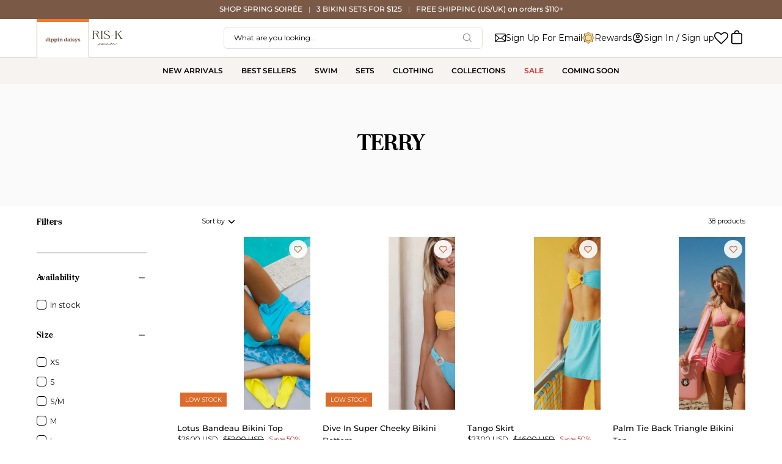

--- FILE ---
content_type: text/css
request_url: https://dippindaisys.com/cdn/shop/t/571/assets/section-collection.css?v=155539596904144429461769658623
body_size: 3478
content:
.collection-section{position:relative;--swatch-size:30px}.collection-section .swatch__button .icon-check{width:14px;margin-right:0}.collection-section .pagination{margin-bottom:0}.collection__wrapper{position:relative;-webkit-transition:height .3s ease;transition:height .3s ease;min-height:var(--content-min)}.collection__header{position:relative;overflow:initial;z-index:10}.collection__title{font-size:calc(3rem * var(--adjust-heading));line-height:1.2;margin-bottom:10px}@media only screen and (max-width:1439px){.collection__title{font-size:calc(2.5rem * var(--adjust-heading))}}@media only screen and (max-width:767px){.banner-inner .collection__header{overflow:hidden}.banner-inner .banner-content{position:relative!important}}@media only screen and (max-width:767px){.collection__title{font-size:calc(2rem * var(--adjust-heading))}}.collection__description{margin:20px auto 0;display:block;color:inherit;font-size:calc(1.1rem * var(--adjust-body))}@media only screen and (max-width:767px){.collection__description{font-size:calc(1rem * var(--adjust-body))}}.collection__description p{font-size:inherit}.collection__inner{width:var(--wrapper-width)}.collection__inner .breadcrumbs{margin:20px 0;-webkit-flex-basis:300px;-ms-flex-preferred-size:300px;flex-basis:300px;margin-right:calc(var(--gutter)/ 2);width:100%;font-size:calc(.75rem * var(--adjust-body))}@media only screen and (max-width:1439px){.collection__inner .breadcrumbs{-webkit-flex-basis:240px;-ms-flex-preferred-size:240px;flex-basis:240px}}@media only screen and (max-width:1023px){.collection__inner .breadcrumbs{-webkit-flex-basis:100%;-ms-flex-preferred-size:100%;flex-basis:100%}}.collection__inner::after{content:"";position:fixed;top:0;left:0;right:0;height:100%;z-index:5;opacity:0;visibility:hidden;background:var(--bg-alpha-60) var(--loader-image) no-repeat center center;background-size:var(--loader-image-size);-webkit-transition:opacity .3s ease,visibility 0s linear .3s;transition:opacity .3s ease,visibility 0s linear .3s}.collection--filters-disabled .collection__inner .breadcrumbs{grid-column:1/3}@media only screen and (min-width:1024px){.collection--filters-disabled .collection__inner .breadcrumbs{margin-bottom:0}}.collection__products-count{justify-self:flex-end;-webkit-box-flex:1;-webkit-flex-grow:1;-ms-flex-positive:1;flex-grow:1;text-align:right;font-size:calc(.75rem * var(--adjust-body))}@media only screen and (max-width:1023px){.collection__products-count{display:none}}.collection.is-loading .collection__inner::after{opacity:1;visibility:visible;-webkit-transition-delay:0s;transition-delay:0s}.collection__products{overflow:hidden}.collection__products .no-matches{font-size:calc(1rem * var(--adjust-body))}.collection__products .product-grid-item{width:100%}@media only screen and (min-width:1440px){.collection__products .collection--no-results{padding-right:320px}}.collection--no-results{width:100%;text-align:center}.collection-promo{display:grid;grid-template-columns:1fr;position:relative;grid-column:1/-1;line-height:1.5;overflow:hidden;background:var(--bg) no-repeat center center/cover}.collection-promo__inner{display:grid;grid-template-columns:minmax(0,1fr);position:relative;line-height:1.5;background:var(--bg) no-repeat center center/cover;overflow:hidden}.collection-promo__bg{position:relative;z-index:2;width:100%;height:100%;grid-row-start:1;grid-column-start:1;padding-top:0!important}.collection-promo__bg .placeholder-svg-filled{position:absolute;top:50%;left:0;width:100%;height:200%;max-height:200%;-webkit-transform:translateY(-50%);-ms-transform:translateY(-50%);transform:translateY(-50%)}.collection-promo__image{position:absolute;top:50%;left:50%;display:block;width:100%;height:100%;background:no-repeat center center/cover;-webkit-transform:translate(-50%,-50%);-ms-transform:translate(-50%,-50%);transform:translate(-50%,-50%)}.collection-promo__link{position:relative;display:grid;grid-template-columns:minmax(0,1fr);width:100%;height:100%;-webkit-box-pack:center;-webkit-justify-content:center;-ms-flex-pack:center;justify-content:center;-webkit-box-align:center;-webkit-align-items:center;-ms-flex-align:center;align-items:center}.collection-promo__heading{color:var(--text)}.collection-promo__text{font-size:calc(.815rem * var(--adjust-body))}@media only screen and (min-width:768px){.collection-promo__text{font-size:calc(1rem * var(--adjust-body))}}@media only screen and (max-width:1024px){.collection-promo--two-columns .collection-promo__link{aspect-ratio:1}.collection-promo--two-columns .collection-promo__image{position:static;-webkit-transform:none;-ms-transform:none;transform:none}}.collection-promo__buttons{display:-webkit-box;display:-webkit-flex;display:-ms-flexbox;display:flex;-webkit-box-orient:horizontal;-webkit-box-direction:normal;-webkit-flex-flow:row wrap;-ms-flex-flow:row wrap;flex-flow:row wrap;-webkit-box-pack:inherit;-webkit-justify-content:inherit;-ms-flex-pack:inherit;justify-content:inherit;-webkit-box-align:start;-webkit-align-items:flex-start;-ms-flex-align:start;align-items:flex-start}@media only screen and (min-width:480px){.collection-promo__buttons{margin:0 calc(var(--inner)/ -2)}}@media only screen and (max-width:479px){.collection-promo__buttons{width:100%}}.collection-promo__button{display:-webkit-box;display:-webkit-flex;display:-ms-flexbox;display:flex;-webkit-box-pack:center;-webkit-justify-content:center;-ms-flex-pack:center;justify-content:center}@media only screen and (max-width:479px){.collection-promo__button{margin-left:0;margin-right:0}}.collection-promo__button,.collection-promo__heading,.collection-promo__text{margin:calc(var(--inner)/ 2);max-width:100%;overflow-wrap:break-word}@media only screen and (max-width:479px){.collection-promo__button,.collection-promo__heading,.collection-promo__text{margin:calc(var(--inner)/ 2) 0;width:100%}}.collection-promo__content{display:-webkit-box;display:-webkit-flex;display:-ms-flexbox;display:flex;-webkit-box-pack:center;-webkit-justify-content:center;-ms-flex-pack:center;justify-content:center;position:relative;z-index:2;-webkit-box-orient:vertical;-webkit-box-direction:normal;-webkit-flex-flow:column wrap;-ms-flex-flow:column wrap;flex-flow:column wrap;grid-row-start:1;grid-column-start:1}.collection-promo--two-columns{grid-column:span 2}@media only screen and (max-width:479px){.collection-promo--two-columns{grid-column:1/-1}}.collection-promo--one-column{grid-column:span 1}@media only screen and (max-width:1023px){.collection-promo--full.collection-promo--tablet-grid,.collection-promo--two-columns.collection-promo--tablet-grid{grid-column:span 1}}@media only screen and (max-width:1023px){.collection-promo--two-columns.collection-promo--tablet-full{grid-column:span 2}}@media only screen and (max-width:479px){.collection__products--mobile--one-whole .collection-promo--one-column{grid-column:1/-1}}@media only screen and (max-width:479px){.collection__products--mobile--one-whole .collection-promo--two-columns{grid-column:1/-1}}.collection__products--2 .collection-promo:not(.collection-promo--one-column) .collection-promo__bg,.collection__products--3 .collection-promo--two-columns .collection-promo__bg,.collection__products--4 .collection-promo--two-columns .collection-promo__bg{padding-top:calc(var(--promo-height)/ 2)}.collection__products--3 .collection-promo--full .collection-promo__bg{padding-top:calc(var(--promo-height)/ 3)}@media only screen and (max-width:1023px){.collection__products--3 .collection-promo--full .collection-promo__bg{padding-top:calc(var(--promo-height)/ 2)}}.collection__products--4 .collection-promo--full .collection-promo__bg{padding-top:calc(var(--promo-height)/ 4)}@media only screen and (max-width:1023px){.collection__products--4 .collection-promo--full .collection-promo__bg{padding-top:calc(var(--promo-height)/ 2)}}@media only screen and (max-width:1023px){.collection__products--3 .collection-promo--two-columns.collection-promo--tablet-even .collection-promo__bg,.collection__products--4 .collection-promo--two-columns.collection-promo--tablet-even .collection-promo__bg{padding-top:var(--promo-height)}}@media only screen and (max-width:479px){.collection__products.collection__products--mobile--one-whole .collection-promo .collection-promo__bg{padding-top:var(--promo-height)}}.collection-promo__content--inline{-webkit-box-orient:horizontal;-webkit-box-direction:normal;-webkit-flex-flow:row wrap;-ms-flex-flow:row wrap;flex-flow:row wrap;-webkit-box-pack:center;-webkit-justify-content:center;-ms-flex-pack:center;justify-content:center;-webkit-box-align:center;-webkit-align-items:center;-ms-flex-align:center;align-items:center;padding:var(--inner)}.collection-promo__content--inline .collection-promo__buttons{margin:0}.collection-promo__content--inline .collection-promo__button{display:-webkit-box;display:-webkit-flex;display:-ms-flexbox;display:flex;-webkit-box-pack:center;-webkit-justify-content:center;-ms-flex-pack:center;justify-content:center;z-index:2}.collection-promo__content--inline .collection-promo__button .btn--caps{margin-bottom:-2px}.collection-promo__content--stacked{padding:var(--inner)}.collection-promo__content--stacked .collection-promo__button,.collection-promo__content--stacked .collection-promo__heading,.collection-promo__content--stacked .collection-promo__text{margin:calc(var(--inner)/ 2) 0}.item--top-left .collection-promo__button,.item--top-left .collection-promo__link,.item--top-right .collection-promo__button,.item--top-right .collection-promo__link{-webkit-box-align:start;-webkit-align-items:flex-start;-ms-flex-align:start;align-items:flex-start}.item--bottom-left .collection-promo__button,.item--bottom-left .collection-promo__content--inline,.item--bottom-left .collection-promo__link,.item--bottom-right .collection-promo__button,.item--bottom-right .collection-promo__content,.item--bottom-right .collection-promo__content--inline,.item--bottom-right .collection-promo__link,.item--right .collection-promo__content,.item--top-right .collection-promo__content{-webkit-box-align:end;-webkit-align-items:flex-end;-ms-flex-align:end;align-items:flex-end}.item--bottom-left .collection-promo__content,.item--bottom-right .collection-promo__button,.item--bottom-right .collection-promo__buttons,.item--bottom-right .collection-promo__content,.item--bottom-right .collection-promo__content--inline,.item--bottom-right .collection-promo__link,.item--right .collection-promo__button,.item--right .collection-promo__buttons,.item--right .collection-promo__content--inline,.item--right .collection-promo__link,.item--top-right .collection-promo__buttons,.item--top-right .collection-promo__content--inline,.item--top-right .collection-promo__link .item--top-right .collection-promo__button{-webkit-box-pack:end;-webkit-justify-content:flex-end;-ms-flex-pack:end;justify-content:flex-end}.item--bottom-left .collection-promo__button,.item--bottom-left .collection-promo__buttons,.item--bottom-left .collection-promo__content--inline,.item--bottom-left .collection-promo__link,.item--left .collection-promo__button,.item--left .collection-promo__buttons,.item--left .collection-promo__content--inline,.item--left .collection-promo__link,.item--top-left .collection-promo__button,.item--top-left .collection-promo__buttons,.item--top-left .collection-promo__content,.item--top-left .collection-promo__content--inline,.item--top-left .collection-promo__link,.item--top-right .collection-promo__content{-webkit-box-pack:start;-webkit-justify-content:flex-start;-ms-flex-pack:start;justify-content:flex-start}.collection__sticky-bar{position:-webkit-sticky;position:sticky;top:0;z-index:5;display:-webkit-box;display:-webkit-flex;display:-ms-flexbox;display:flex;-webkit-box-align:center;-webkit-align-items:center;-ms-flex-align:center;align-items:center;background:var(--bg)}@media only screen and (min-width:1024px){.collection__sticky-bar{z-index:3;margin-top:0}}@media only screen and (max-width:1023px){.collection__sticky-bar{-webkit-box-pack:justify;-webkit-justify-content:space-between;-ms-flex-pack:justify;justify-content:space-between}}@media only screen and (min-width:1024px){.collection--filters-disabled .collection__sticky-bar{display:grid;grid-template-columns:repeat(2,minmax(0,1fr))}}.collection--filters-sorting-disabled .collection__sticky-bar,.collection--sorting-disabled .collection__sticky-bar{-webkit-box-pack:justify;-webkit-justify-content:space-between;-ms-flex-pack:justify;justify-content:space-between}.collection--breadcrumbs-disabled .collection__sticky-bar{-webkit-box-pack:end;-webkit-justify-content:flex-end;-ms-flex-pack:end;justify-content:flex-end}@media only screen and (min-width:1024px){.collection--breadcrumbs-disabled.collection--sorting-disabled .collection__sticky-bar{height:var(--gutter)}}.collection__filters{position:fixed;top:0;left:0;right:0;z-index:2;background:var(--bg);max-height:100vh;overflow:hidden}@media only screen and (min-width:1024px){.collection__filters{position:-webkit-sticky;position:sticky;top:calc(var(--collection-sticky-bar-height) - 1px);width:200px;float:left;margin-right:calc(var(--gutter)/ 2)}}@media only screen and (min-width:1440px){.collection__filters{width:270px}}@media only screen and (max-width:1023px){.collection__filters{height:100vh;z-index:-1;visibility:hidden;-webkit-transform:translateX(100%);-ms-transform:translateX(100%);transform:translateX(100%);-webkit-transition:var(--drawer-transition),visibility 0s linear .4s,z-index 0s linear .4s;transition:var(--drawer-transition),visibility 0s linear .4s,z-index 0s linear .4s}.collection__filters:not(.collection__filters--visible) [data-collapsible-container].is-expanded{visibility:hidden}}.collection__filters .swatch__button .swatch__label::before{width:calc(var(--swatch-size) - 4px);height:calc(var(--swatch-size) - 4px);border:2px solid var(--bg)}@media only screen and (min-width:1024px){.collection--breadcrumbs-disabled .collection__filters{top:0;margin-top:calc(-1 * var(--collection-sticky-bar-height));z-index:3}}@media only screen and (max-width:1023px){.collection__filters--visible{z-index:9001;visibility:visible;-webkit-transform:translateX(0);-ms-transform:translateX(0);transform:translateX(0);-webkit-transition:var(--drawer-transition),visibility 0s linear 0s,z-index 0s linear 0s;transition:var(--drawer-transition),visibility 0s linear 0s,z-index 0s linear 0s}}@media only screen and (min-width:1024px){.collection--filters-disabled .collection__filters{display:none}}.collection__filters-wrapper{position:relative;background:var(--bg);display:-webkit-box;display:-webkit-flex;display:-ms-flexbox;display:flex;-webkit-box-orient:vertical;-webkit-box-direction:normal;-webkit-flex-direction:column;-ms-flex-direction:column;flex-direction:column;max-height:calc(var(--full-height))}.collection__filter{position:relative;display:block;width:100%;overflow:hidden;backface-visibility:hidden;-webkit-backface-visibility:hidden}@media only screen and (min-width:1024px){.collection__filter:last-of-type{padding-bottom:var(--collection-sticky-bar-height)}}.collection__filter__count .icon,.collection__sort .icon{position:absolute;top:0;right:0;width:14px;height:100%;margin:0 3px}@media only screen and (min-width:1024px){.collection__filter__count .icon,.collection__sort .icon{width:10px}}.collection__filters__title{font-size:calc(1rem * var(--adjust-heading))}.collection__filter__title,.collection__sort__label{font-size:calc(.875rem * var(--adjust-heading))}.collection__filter__title,.collection__filters__title,.collection__sort__label{font-family:var(--FONT-STACK-HEADING);font-weight:var(--FONT-WEIGHT-HEADING-BOLD)}.collection--filters-disabled .collection__sort__label{padding-top:2px}.collection__filter__title,.collection__sort__label{position:relative;display:block;border-radius:0;padding:12px 40px 12px 0;margin:0;width:100%;text-align:left;cursor:pointer;letter-spacing:.02em}.is-expanded .collection__filter__count .icon-toggle-plus{opacity:0;-webkit-transform:rotate(180deg);-ms-transform:rotate(180deg);transform:rotate(180deg)}.is-expanded .collection__filter__count .icon-toggle-minus{opacity:1;-webkit-transform:rotate(180deg);-ms-transform:rotate(180deg);transform:rotate(180deg)}.is-expanded .collection__filter__count::after{opacity:0}.collection__filters-list{display:-webkit-box;display:-webkit-flex;display:-ms-flexbox;display:flex;-webkit-box-pack:start;-webkit-justify-content:flex-start;-ms-flex-pack:start;justify-content:flex-start;-webkit-box-orient:vertical;-webkit-box-direction:normal;-webkit-flex-direction:column;-ms-flex-direction:column;flex-direction:column;-webkit-box-align:start;-webkit-align-items:flex-start;-ms-flex-align:start;align-items:flex-start;width:100%;height:100vh;overflow-x:hidden;overflow-y:auto;-webkit-overflow-scrolling:touch;scrollbar-width:none;-ms-overflow-style:none;mask-image:-webkit-gradient(linear,left bottom,left top,from(transparent),to(black)),-webkit-gradient(linear,right top,left top,from(transparent),to(black));mask-image:linear-gradient(to top,transparent,#000),linear-gradient(to left,transparent var(--scrollbar-width),#000 var(--scrollbar-width));mask-size:100% 20000px;mask-position:left bottom;-webkit-mask-image:-webkit-gradient(linear,left bottom,left top,from(transparent),to(black)),-webkit-gradient(linear,right top,left top,from(transparent),to(black));-webkit-mask-image:linear-gradient(to top,transparent,#000),linear-gradient(to left,transparent var(--scrollbar-width),#000 var(--scrollbar-width));-webkit-mask-size:100% 20000px;-webkit-mask-position:left bottom;transition:mask-position .3s,-webkit-mask-position .3s}.collection__filters-list:hover{-webkit-mask-position:left top}@media only screen and (max-width:1023px){.collection__filters-list{width:100vw}}@media only screen and (min-width:1024px){.collection__filters-list{padding:0}}.collection__filters-list__inner{position:relative;width:100%;padding:0 var(--gutter-mobile);z-index:1;-webkit-box-flex:1;-webkit-flex:1;-ms-flex:1;flex:1;height:var(--full-height);min-height:250px;overflow-x:hidden;overflow-y:auto;-webkit-overflow-scrolling:touch;scrollbar-width:none;-ms-overflow-style:none}@media only screen and (min-width:1024px){.collection__filters-list__inner{width:calc(180px + 2 * var(--gutter-mobile));margin:0 calc(-1 * var(--gutter-mobile))}}@media only screen and (min-width:1440px){.collection__filters-list__inner{width:calc(260px + 2 * var(--gutter-mobile))}}.collection__filters-bottom{display:none;position:relative;z-index:5;width:100%;padding:0 var(--gutter-mobile) var(--gutter-mobile);margin-top:auto;text-align:center}.collection__filters-bottom::before{content:"";position:absolute;right:0;bottom:100%;left:0;height:25px;background-image:-webkit-gradient(linear,left top,left bottom,from(rgba(255,255,255,0)),to(var(--bg)));background-image:linear-gradient(to bottom,rgba(255,255,255,0) 0,var(--bg) 100%);pointer-events:none}@media only screen and (max-width:1023px){.collection__filters-bottom.is-visible{display:block}}.collection__filters__close-bottom{width:100%;text-transform:var(--BUTTON-TEXT-CAPS)}.collection__filter-tags{list-style:none;background:var(--bg);display:grid;grid-template-columns:minmax(0,100%);gap:8px;-webkit-align-content:start;-ms-flex-line-pack:start;align-content:start;padding:10px 0;margin:0}.collection__filter-tags label,.collection__filter-tags span{font-size:calc(.875rem * var(--adjust-body))}.collection__filter-tags .collection__filter-tag--swatch span,.collection__filter-tags .filter__input-title,.collection__filter-tags input{font-size:calc(.75rem * var(--adjust-body))}.collection__filter-tags.collection__filter-tags--swatches{padding:10px 0 8px}.is-expanded .collection__filter-tags{visibility:visible;pointer-events:auto}.collection__sort-bar .collection__filter-tags{padding:0;gap:0}.collection__filter-tags--swatches{display:grid;gap:normal}@media only screen and (min-width:1024px){.collection__filter-tags--swatches{grid-template-columns:repeat(3,minmax(0,1fr))}}@media only screen and (max-width:1023px){.collection__filter-tags--swatches{grid-template-columns:repeat(8,minmax(0,1fr))}}@media only screen and (max-width:767px){.collection__filter-tags--swatches{grid-template-columns:repeat(6,minmax(0,1fr))}}@media only screen and (max-width:479px){.collection__filter-tags--swatches{grid-template-columns:repeat(4,minmax(0,1fr))}}.collection__filter-tag--default .filter__button{display:block;padding-left:22px;position:relative;text-align:left}.collection__filter-tag--default .filter__button::before{content:"";position:absolute;left:0;top:0;width:16px;height:16px;margin-top:1px;color:var(--white);border-radius:var(--RADIUS-CHECKBOX);border:1px solid var(--text)}.collection__filter-tag--default .filter__input:checked~.filter__button::before,.collection__filter-tag--default.is-active .filter__button::before{background:var(--text) var(--icon-check) no-repeat center center;background-size:14px auto}.collection__filter-tag--default .filter__input:disabled~.filter__button,.collection__filter-tag--default.link--disable .filter__button{cursor:default;color:var(--disabled-grey-darken)}.collection__filter-tag--default .filter__input:disabled~.filter__button:before,.collection__filter-tag--default.link--disable .filter__button:before{background:var(--text-alpha-15);border:0}@media only screen and (max-width:479px){.collection__filter-tag--default{padding-right:0}}.collection__filter-tag--swatch{display:block;text-align:center;line-height:1.2;margin-bottom:16px;padding:0 5px;word-break:keep-all}.collection__filter-tag--swatch.hidden{display:none}.collection__filter-tag--swatch .swatch__button{display:-webkit-box;display:-webkit-flex;display:-ms-flexbox;display:flex;-webkit-box-pack:center;-webkit-justify-content:center;-ms-flex-pack:center;justify-content:center;margin-bottom:4px;padding:0}.collection__filter-tag--swatch span.filter__input-title{display:block;line-height:1.3}.collection__filter-tag--swatch .filter__input:checked~.swatch__button--circle .swatch__label .icon,.collection__filter-tag--swatch.is-active .swatch__button--circle .swatch__label .icon{opacity:.6;visibility:visible;-webkit-transition-delay:0s;transition-delay:0s}.collection__filter-tag--swatch .filter__input:checked~.filter__button .swatch__label:before,.collection__filter-tag--swatch.is-active .swatch__label:before{opacity:1;visibility:visible}.collection__filter-tag--swatch .filter__input:disabled~.filter__button,.collection__filter-tag--swatch.link--disable .filter__button{cursor:default}.collection__filter-tag--swatch .filter__input:disabled~.swatch__label:after,.collection__filter-tag--swatch.link--disable .swatch__label:after{position:absolute;top:50%;left:50%;opacity:1;visibility:visible;border-color:rgba(0,0,0,0);background:var(--bg-alpha-60);content:""}.collection__filter-tags--swatches-rectangle .collection__filter-tag--swatch{margin-left:2px;font-size:0}.collection__filters__reset{display:none;text-decoration:underline}.collection__filters__reset.is-visible{display:block}.collection--no-results .collection__filters__reset{display:inline-block;width:auto}.filter__button{font-size:calc(.875rem * var(--adjust-body));line-height:20px;color:inherit;cursor:pointer}.collection__sort{overflow:hidden}@media only screen and (min-width:1024px){.collection__sort{display:none}}.collection__sort-bar{position:relative}@media only screen and (max-width:1023px){.collection__sort-bar{display:none}}.collection__sort-bar .collection__sort__label{width:auto;padding-right:0;display:-webkit-box;display:-webkit-flex;display:-ms-flexbox;display:flex;-webkit-box-align:center;-webkit-align-items:center;-ms-flex-align:center;align-items:center;font-family:var(--FONT-STACK-BODY);font-size:calc(.75rem * var(--adjust-body));font-weight:var(--FONT-WEIGHT-BODY)}.collection__sort-bar .collection__sort__label .icon{padding:0 4px;width:20px}.collection__sort-bar .collection__filter-tag{opacity:0;-webkit-transform:translateY(-10px);-ms-transform:translateY(-10px);transform:translateY(-10px);-webkit-transition:opacity .1s 0s,-webkit-transform .2s 0s;transition:opacity .1s 0s,-webkit-transform .2s 0s;transition:transform .2s 0s,opacity .1s 0s;transition:transform .2s 0s,opacity .1s 0s,-webkit-transform .2s 0s}.collection__sort-bar .collection__filter-tag:last-child{margin-bottom:0}.collection__sort-bar .collection__sort__option-wrapper--visible .collection__filter-tag{opacity:1;-webkit-transform:translateY(0);-ms-transform:translateY(0);transform:translateY(0);-webkit-transition:opacity .2s .2s,-webkit-transform .2s .2s;transition:opacity .2s .2s,-webkit-transform .2s .2s;transition:transform .2s .2s,opacity .2s .2s;transition:transform .2s .2s,opacity .2s .2s,-webkit-transform .2s .2s}.collection--breadcrumbs-disabled .collection__sort-bar{margin-left:calc(240px + var(--gutter)/ 2)}@media only screen and (min-width:1440px){.collection--breadcrumbs-disabled .collection__sort-bar{margin-left:calc(300px + var(--gutter)/ 2)}}.collection--breadcrumbs-disabled.collection--filters-disabled .collection__sort-bar{margin-left:0}.collection__sort__button{display:block;font-size:calc(1rem * var(--adjust-body));line-height:26px;position:relative;padding-left:18px;cursor:pointer}.collection__sort__button::before{content:"";position:absolute;top:0;left:0;width:11px;height:11px;border-radius:50%;border:1px solid var(--text);margin:7px 0}.collection__sort__button::after{content:"";position:absolute;top:0;left:0;width:5px;height:5px;border-radius:50%;background:rgba(0,0,0,0);margin:10px 3px}.collection__sort-bar .collection__sort__button{line-height:24px}.collection__sort__input{position:absolute;overflow:hidden;clip:rect(0 0 0 0);height:1px;width:1px;margin:-1px;padding:0;border:0}.collection__sort__input:checked~.collection__sort__button::before{background:var(--text)}.collection__sort__input:checked~.collection__sort__button::after{background:var(--bg)}.collection__sort-bar .collection__sort__option-wrapper{position:absolute;opacity:0;visibility:hidden;border:2px solid var(--text);overflow:hidden;padding:calc(var(--gutter)/ 4);background:var(--bg);top:calc(50% + 16px);min-width:200px;max-width:320px;-webkit-transform-origin:center top;-ms-transform-origin:center top;transform-origin:center top;-webkit-transform:scaleY(0);-ms-transform:scaleY(0);transform:scaleY(0);-webkit-transition:opacity .2s .2s,visibility 0s .3s,-webkit-transform .2s .1s;transition:opacity .2s .2s,visibility 0s .3s,-webkit-transform .2s .1s;transition:transform .2s .1s,opacity .2s .2s,visibility 0s .3s;transition:transform .2s .1s,opacity .2s .2s,visibility 0s .3s,-webkit-transform .2s .1s}.collection__sort-bar .collection__sort__option-wrapper--visible{opacity:1;visibility:visible;-webkit-transform:scaleY(1);-ms-transform:scaleY(1);transform:scaleY(1);-webkit-transition:opacity .1s 0s,visibility 0s 0s,-webkit-transform .2s;transition:opacity .1s 0s,visibility 0s 0s,-webkit-transform .2s;transition:transform .2s,opacity .1s 0s,visibility 0s 0s;transition:transform .2s,opacity .1s 0s,visibility 0s 0s,-webkit-transform .2s}.collection__filters__empty{margin:0;padding:10px 0}.collection__filters__buttons{padding-bottom:15px}@media only screen and (min-width:1024px){.collection__filters__buttons{width:220px}}@media only screen and (min-width:1440px){.collection__filters__buttons{width:270px}}@media only screen and (max-width:1023px){.collection__filters__buttons{max-width:calc(100vw - var(--scrollbar-width));padding:15px var(--gutter-mobile)}}.collection__filters__buttons .btn,.collection__filters__buttons .shopify-payment-button__button--unbranded{margin-top:15px;width:100%}@media only screen and (min-width:1024px){.collection__filters__buttons .collection__filters__reset.btn--secondary{display:none}}@media only screen and (max-width:1023px){.collection__filters__buttons .collection__filters__reset.btn--primary{display:none}}.collection__filters-header{display:-webkit-box;display:-webkit-flex;display:-ms-flexbox;display:flex;-webkit-box-orient:horizontal;-webkit-box-direction:normal;-webkit-flex-flow:row wrap;-ms-flex-flow:row wrap;flex-flow:row wrap;-webkit-box-align:center;-webkit-align-items:center;-ms-flex-align:center;align-items:center;-webkit-box-pack:justify;-webkit-justify-content:space-between;-ms-flex-pack:justify;justify-content:space-between;width:100%;min-height:56px;padding-top:var(--inner);position:relative}@media only screen and (min-width:1024px){.collection--breadcrumbs-disabled .collection__filters-header{padding-top:0}}.collection__filters__top{display:-webkit-box;display:-webkit-flex;display:-ms-flexbox;display:flex;-webkit-box-pack:justify;-webkit-justify-content:space-between;-ms-flex-pack:justify;justify-content:space-between;width:100%;font-size:calc(.875rem * var(--adjust-body));margin-bottom:25px}@media only screen and (min-width:1024px){.collection--breadcrumbs-disabled .collection__filters__top{min-height:var(--collection-sticky-bar-height);-webkit-box-align:center;-webkit-align-items:center;-ms-flex-align:center;align-items:center}}.collection__filters__close{display:-webkit-box;display:-webkit-flex;display:-ms-flexbox;display:flex;-webkit-box-align:center;-webkit-align-items:center;-ms-flex-align:center;align-items:center;-webkit-box-pack:center;-webkit-justify-content:center;-ms-flex-pack:center;justify-content:center;height:16px;width:16px;margin-bottom:25px;cursor:pointer}.collection__filters__close:hover .icon{-webkit-transform:rotate(90deg);-ms-transform:rotate(90deg);transform:rotate(90deg)}.collection__filters__close .icon{width:100%;height:100%;-webkit-transition:-webkit-transform .3s ease;transition:-webkit-transform .3s ease;transition:transform .3s ease;transition:transform .3s ease,-webkit-transform .3s ease}@media only screen and (min-width:768px){.collection__filters__close{top:12px;right:12px}}@media only screen and (min-width:1024px){.collection__filters__close{display:none}}.collection__filters__toggle{display:-webkit-box;display:-webkit-flex;display:-ms-flexbox;display:flex;-webkit-box-align:center;-webkit-align-items:center;-ms-flex-align:center;align-items:center;-webkit-box-pack:center;-webkit-justify-content:center;-ms-flex-pack:center;justify-content:center;height:45px;margin-right:0}@media only screen and (min-width:1024px){.collection__filters__toggle{display:none}}.collection--filters-disabled .collection__filters__toggle{justify-self:end}.collection__filters__clear{display:-webkit-box;display:-webkit-flex;display:-ms-flexbox;display:flex;-webkit-flex-wrap:wrap;-ms-flex-wrap:wrap;flex-wrap:wrap;margin-bottom:15px}.collection__filters__clear:empty{margin-bottom:0}.collection__filters__line{border-width:2px 0 0;margin-top:0}

--- FILE ---
content_type: text/css
request_url: https://dippindaisys.com/cdn/shop/t/571/assets/section-top-bar.css?v=67824080491064460581769658626
body_size: 603
content:
.top-bar{position:relative;width:100%;min-width:32px;text-align:center;color:var(--text);background:var(--bg) no-repeat center center/cover;overflow:hidden;font-size:calc(.75rem * var(--adjust-body));line-height:1.5;white-space:nowrap}.top-bar a{display:inline-block;color:inherit}.top-bar p{font-size:inherit}.top-bar .cart__message__default,.top-bar .cart__message__success{padding:0}.announcement-bar-static .top-bar{z-index:100}.top-bar__slide{width:100%;padding:var(--padding) 0}@media only screen and (max-width:767px){.top-bar__slide.desktop{display:none}}@media only screen and (min-width:768px){.top-bar__slide.mobile{display:none}}.top-bar__icon{display:inline-block;vertical-align:middle;color:var(--text);margin-right:calc(var(--adjust-body) * 10px);background:no-repeat center center/contain}.top-bar__icon .icon{display:block}.top-bar__text{display:inline-block;width:-webkit-max-content;width:-moz-max-content;width:max-content;white-space:nowrap}.top-bar__text p{margin:0;display:inline-block;vertical-align:middle}.top-bar__text .cart__message{padding:0;margin:0;width:100%;font-size:calc(.75rem * var(--adjust-body))}.top-bar__text .cart__message.is-hidden{visibility:visible;max-height:none;opacity:1;padding:0}.top-bar__text .cart__message .cart__message__default{padding-bottom:0}.top-bar__text .cart__message .cart__message__default.is-hidden{display:none}.top-bar__ticker{display:-webkit-inline-box;display:-webkit-inline-flex;display:-ms-inline-flexbox;display:inline-flex;vertical-align:middle;-webkit-box-align:center;-webkit-align-items:center;-ms-flex-align:center;align-items:center}@media only screen and (max-width:767px){.top-bar__ticker.desktop{display:none}}@media only screen and (min-width:768px){.top-bar__ticker.mobile{display:none}}.top-bar__divider{margin:0 calc(var(--adjust-body) * 10px) 0 calc(var(--adjust-body) * 7px);width:0;border-left:1px solid currentColor;height:calc(var(--adjust-body) * 15px);-webkit-align-self:center;-ms-flex-item-align:center;align-self:center}.top-bar__message{overflow:hidden}.top-bar__scale{display:-webkit-inline-box;display:-webkit-inline-flex;display:-ms-inline-flexbox;display:inline-flex;-webkit-transition:opacity .5s linear;transition:opacity .5s linear}.top-bar__scale.ticker--unloaded{opacity:0;position:absolute;width:-webkit-max-content;width:-moz-max-content;width:max-content}.ticker--animated{-webkit-animation-iteration-count:infinite;animation-iteration-count:infinite;-webkit-animation-timing-function:linear;animation-timing-function:linear;-webkit-animation-name:ticker;animation-name:ticker;-webkit-animation-duration:var(--animation-time);animation-duration:var(--animation-time);-webkit-animation-play-state:paused;animation-play-state:paused;display:inline-block;width:-webkit-max-content;width:-moz-max-content;width:max-content;will-change:transform,padding,width}.ticker--animated:hover{-webkit-animation-play-state:paused;animation-play-state:paused}.top-bar__slider .flickity-slider{display:-webkit-box;display:-webkit-flex;display:-ms-flexbox;display:flex;-webkit-box-align:center;-webkit-align-items:center;-ms-flex-align:center;align-items:center}.top-bar__slide:hover .ticker--animated,.top-bar__slider>.top-bar__slide [data-stop] .ticker--animated,.top-bar__slider>.top-bar__slide:hover .ticker--animated{-webkit-animation-play-state:paused;animation-play-state:paused}.is-selected .ticker--animated,.top-bar__slider>.top-bar__slide .ticker--animated{-webkit-animation-play-state:running;animation-play-state:running}.ticker__comparitor{position:absolute;-webkit-transform:translatey(-5000px);-ms-transform:translatey(-5000px);transform:translatey(-5000px);visibility:hidden}.ie11-error-message{font-weight:var(--FONT-WEIGHT-BODY-BOLD);font-size:calc(1.25rem * var(--adjust-body));text-align:center;display:none}.ie11 .ie11-error-message{display:block}.js .top-bar__slider:not(.flickity-enabled) .top-bar__slide:not(:first-child){position:absolute;top:0;left:0;visibility:hidden}.top-bar--v3{--topbar-fade-ms:.3s;background-color:var(--topbar-bg,transparent);color:var(--topbar-fg,inherit);font-size:calc(.75rem * var(--adjust-body))}.top-bar--v3 .top-bar__inner{display:-webkit-box;display:-webkit-flex;display:-ms-flexbox;display:flex;-webkit-box-align:center;-webkit-align-items:center;-ms-flex-align:center;align-items:center;-webkit-box-pack:center;-webkit-justify-content:center;-ms-flex-pack:center;justify-content:center;padding:0 .75rem;text-align:center;white-space:nowrap}.top-bar--v3 .top-bar__rotator{display:-webkit-box;display:-webkit-flex;display:-ms-flexbox;display:flex;-webkit-box-align:center;-webkit-align-items:center;-ms-flex-align:center;align-items:center;gap:var(--topbar-gap,.75rem)}@media (min-width:750px){.top-bar--v3 .top-bar__rotator .top-bar__divider,.top-bar--v3 .top-bar__rotator .top-bar__item{position:static;opacity:1;pointer-events:auto;-webkit-transition:none;transition:none}}.top-bar--v3 .top-bar__divider{opacity:.6;-webkit-user-select:none;-moz-user-select:none;-ms-user-select:none;user-select:none}.top-bar--v3 .top-bar__link,.top-bar--v3 .top-bar__text{text-decoration:none}@media (max-width:749px){.top-bar--v3 .top-bar__rotator{position:relative;display:block;min-height:28px}.top-bar--v3 .top-bar__divider{display:none}.top-bar--v3 .top-bar__item{position:absolute;top:0;right:0;bottom:0;left:0;display:-webkit-box;display:-webkit-flex;display:-ms-flexbox;display:flex;-webkit-box-align:center;-webkit-align-items:center;-ms-flex-align:center;align-items:center;-webkit-box-pack:center;-webkit-justify-content:center;-ms-flex-pack:center;justify-content:center;opacity:0;pointer-events:none;-webkit-transition:opacity var(--topbar-fade-ms) linear;transition:opacity var(--topbar-fade-ms) linear;will-change:opacity}.top-bar--v3 .top-bar__item.is-active{opacity:1;pointer-events:auto}}@media (max-width:749px) and (prefers-reduced-motion:reduce){.top-bar--v3 .top-bar__item{-webkit-transition:none;transition:none}}.top-bar--v3{background:var(--bg) no-repeat center center/cover!important;color:var(--text)!important}.top-bar--v3 a{color:inherit}.top-bar--v3 .top-bar--v3 .top-bar__rotator,.top-bar--v3 .top-bar--v3 .top-bar__rotator>li{list-style:none!important;margin:0!important;padding:0!important}.top-bar--v3 .top-bar--v3 .top-bar__rotator>li:before,.top-bar--v3 .top-bar--v3 .top-bar__rotator>li::marker{content:none!important}
/*# sourceMappingURL=/cdn/shop/t/571/assets/section-top-bar.css.map?v=67824080491064460581769658626 */


--- FILE ---
content_type: text/css
request_url: https://dippindaisys.com/cdn/shop/t/571/assets/section-header.css?v=168924700373602596421769658625
body_size: 1396
content:
#shopify-section-header{position:absolute;width:100%;left:0;right:0;z-index:500}#shopify-section-header.header--relative{position:relative}.has-scrolled #shopify-section-header.header--sticky{position:fixed;top:0;height:var(--has-scrolled-header-height)!important}.site-header{--highlight:var(--text);width:100%;background-color:var(--bg);color:var(--text);overflow:initial;-webkit-overflow-scrolling:touch;-webkit-transition:color .2s ease,background .2s ease;transition:color .2s ease,background .2s ease}.site-header>.wrapper{position:relative;display:-webkit-box;display:-webkit-flex;display:-ms-flexbox;display:flex;-webkit-box-orient:vertical;-webkit-box-direction:normal;-webkit-flex-direction:column;-ms-flex-direction:column;flex-direction:column;-webkit-box-align:stretch;-webkit-align-items:stretch;-ms-flex-align:stretch;align-items:stretch;-webkit-box-pack:center;-webkit-justify-content:center;-ms-flex-pack:center;justify-content:center;width:100%;min-height:var(--has-scrolled-header-height);height:inherit}.wrapper--top{background:var(--bg);border-bottom:1px solid #c3afa5}.wrapper--nav{background:var(--nav-background)}@media only screen and (max-width:1023px){.wrapper--nav{display:none!important}.wrapper--top{padding-left:0!important;padding-right:0!important}.site-header>.wrapper{min-height:var(--has-scrolled-header-height-mb)}}.logo{display:-webkit-box!important;display:-webkit-flex!important;display:-ms-flexbox!important;display:flex!important;-webkit-box-align:center;-webkit-align-items:center;-ms-flex-align:center;align-items:center;margin:0}@media screen and (max-width:1023px){.logo{gap:.5rem;max-width:unset}}.site-header__top{display:-webkit-box;display:-webkit-flex;display:-ms-flexbox;display:flex;-webkit-box-align:center;-webkit-align-items:center;-ms-flex-align:center;align-items:center;-webkit-box-pack:justify;-webkit-justify-content:space-between;-ms-flex-pack:justify;justify-content:space-between;width:100%;position:relative;z-index:10;gap:1.5rem}@media screen and (max-width:1023px){.site-header__top{-webkit-flex-wrap:wrap;-ms-flex-wrap:wrap;flex-wrap:wrap;gap:0}.site-header__top-left{width:100%;-webkit-box-ordinal-group:2;-webkit-order:1;-ms-flex-order:1;order:1;-webkit-box-flex:unset!important;-webkit-flex:unset!important;-ms-flex:unset!important;flex:unset!important}.mobile-menu{position:static!important;top:auto!important;right:auto!important;bottom:auto!important;width:100%;-webkit-box-ordinal-group:3;-webkit-order:2;-ms-flex-order:2;order:2;display:-webkit-box!important;display:-webkit-flex!important;display:-ms-flexbox!important;display:flex!important;-webkit-box-pack:justify;-webkit-justify-content:space-between;-ms-flex-pack:justify;justify-content:space-between;-webkit-box-align:center;-webkit-align-items:center;-ms-flex-align:center;align-items:center;padding:10px var(--gutter-mobile)!important;gap:10px}.mobile-menu .mobile-search-trigger{-webkit-box-flex:1;-webkit-flex:1;-ms-flex:1;flex:1;padding:8px 12px;border:1px solid #e5e1da;border-radius:4px;font-size:13px;color:#999;background:var(--bg);cursor:pointer;display:-webkit-box;display:-webkit-flex;display:-ms-flexbox;display:flex;-webkit-box-align:center;-webkit-align-items:center;-ms-flex-align:center;align-items:center;-webkit-box-pack:justify;-webkit-justify-content:space-between;-ms-flex-pack:justify;justify-content:space-between;text-decoration:none}.mobile-menu .mobile-search-trigger .icon-search{width:18px;height:18px;display:none}.mobile-menu form{-webkit-box-flex:1;-webkit-flex:1;-ms-flex:1;flex:1}.mobile-menu div.snize-voice-search-trigger{display:none}.mobile-menu .nav-search__input{-webkit-box-flex:1;-webkit-flex:1;-ms-flex:1;flex:1;padding:10px 40px 10px 12px;border:1px solid #e5e1da;border-radius:4px;background:#fff url("data:image/svg+xml,%3Csvg xmlns='http://www.w3.org/2000/svg' width='18' height='18' viewBox='0 0 24 24' fill='none' stroke='%23666' stroke-width='2' stroke-linecap='round' stroke-linejoin='round'%3E%3Ccircle cx='11' cy='11' r='8'%3E%3C/circle%3E%3Cline x1='21' y1='21' x2='16.65' y2='16.65'%3E%3C/line%3E%3C/svg%3E") no-repeat right 12px center;background-size:18px 18px;font-size:14px;color:#333;outline:0;-webkit-appearance:none;-moz-appearance:none;appearance:none}.mobile-menu .nav-search__input::-webkit-input-placeholder{color:#999}.mobile-menu .nav-search__input::-moz-placeholder{color:#999}.mobile-menu .nav-search__input:-ms-input-placeholder{color:#999}.mobile-menu .nav-search__input::-ms-input-placeholder{color:#999}.mobile-menu .nav-search__input::placeholder{color:#999}.mobile-menu .nav-search__input:focus{border-color:#c3afa5}.mobile-menu .nav-search__input::-webkit-search-cancel-button,.mobile-menu .nav-search__input::-webkit-search-decoration,.mobile-menu .nav-search__input::-webkit-search-results-button,.mobile-menu .nav-search__input::-webkit-search-results-decoration{-webkit-appearance:none;display:none}}.site-header__top-left{display:-webkit-box;display:-webkit-flex;display:-ms-flexbox;display:flex;-webkit-box-align:center;-webkit-align-items:center;-ms-flex-align:center;align-items:center;gap:1.5rem;-webkit-box-flex:1;-webkit-flex:1;-ms-flex:1;flex:1;position:relative}.logo .logo__image-link:not(.logo__image-link--second){padding:10px 12px;border:1px solid #c3afa5;-webkit-box-sizing:content-box;box-sizing:content-box;position:relative;z-index:2;margin-bottom:-1px;background:var(--bg);border-bottom:0;border-top:5px solid #ee7b30}.logo .logo__image-link:not(.logo__image-link--second) .logo__image{-webkit-transform-origin:center;-ms-transform-origin:center;transform-origin:center}.logo.logo--second-active .logo__image-link:not(.logo__image-link--second){border:none!important;border-top:none!important;padding:10px 12px!important;margin-bottom:0!important;background:rgba(0,0,0,0)!important}.logo.logo--second-active .logo__image-link:not(.logo__image-link--second) .logo__image{-webkit-transform:none;-ms-transform:none;transform:none}.logo.logo--second-active .logo__image-link--second{padding:10px 12px;border:1px solid #c3afa5;-webkit-box-sizing:content-box;box-sizing:content-box;position:relative;z-index:2;margin-bottom:-1px;background:var(--bg);border-bottom:0;border-top:5px solid #ee7b30}.logo.logo--second-active .logo__image-link--second .logo__image{-webkit-transform:scale(1.15);-ms-transform:scale(1.15);transform:scale(1.15);-webkit-transform-origin:center;-ms-transform-origin:center;transform-origin:center}@media screen and (max-width:1023px){.site-header__top-left::after{display:none}.logo .logo__image-link{width:auto!important;-webkit-box-flex:1;-webkit-flex:1;-ms-flex:1;flex:1;display:-webkit-box!important;display:-webkit-flex!important;display:-ms-flexbox!important;display:flex!important;-webkit-box-pack:center;-webkit-justify-content:center;-ms-flex-pack:center;justify-content:center}.logo .logo__image-link:first-child{border-right:1px solid #c3afa5;padding-right:15px}.logo .logo__image-link:not(.logo__image-link--second){padding:8px 12px;border:1px solid #c3afa5;border-bottom:0;border-top:4px solid #ee7b30;margin-bottom:-1px;background:var(--bg)}.logo .logo__image-link:not(.logo__image-link--second) .logo__image{-webkit-transform:none;-ms-transform:none;transform:none}.logo .logo__image-link .logo__image{position:static;width:-webkit-max-content;width:-moz-max-content;width:max-content}.logo{border-bottom:1px solid #c3afa5;width:100vw;-webkit-box-pack:center;-webkit-justify-content:center;-ms-flex-pack:center;justify-content:center;gap:0}.logo .logo__image-link:not(.logo__image-link--second){position:relative}.logo.logo--second-active .logo__image-link:not(.logo__image-link--second){border:none!important;border-top:none!important;border-right:1px solid #c3afa5!important;padding:8px 15px 8px 12px!important;margin-bottom:0!important;background:rgba(0,0,0,0)!important}.logo.logo--second-active .logo__image-link--second{display:-webkit-box!important;display:-webkit-flex!important;display:-ms-flexbox!important;display:flex!important;padding:8px 12px;border:1px solid #c3afa5;border-bottom:0;border-top:4px solid #ee7b30;margin-bottom:-1px;background:var(--bg)}}.site-header__top-right{display:-webkit-box;display:-webkit-flex;display:-ms-flexbox;display:flex;-webkit-box-align:center;-webkit-align-items:center;-ms-flex-align:center;align-items:center;-webkit-box-pack:end;-webkit-justify-content:flex-end;-ms-flex-pack:end;justify-content:flex-end;-webkit-box-flex:1;-webkit-flex:1;-ms-flex:1;flex:1}.site-header__search-bar{position:relative;display:none;width:100%;max-width:500px;margin:0 20px}@media only screen and (min-width:1024px){.site-header__search-bar{display:-webkit-box;display:-webkit-flex;display:-ms-flexbox;display:flex}}@media only screen and (max-width:1023px){.site-header__search-bar{display:none!important}}.site-header__search-input{width:100%;padding:.5rem 3rem .5rem 1rem;border:1px solid #e5e1da;border-radius:6px;background:var(--bg);color:var(--text);font-size:12px;line-height:18px;-webkit-transition:all .2s ease;transition:all .2s ease;outline:0}.site-header__search-input:hover{border-color:#333}.site-header__search-input:focus{border-color:#000}.site-header__search-button{position:absolute;right:.75rem;top:50%;-webkit-transform:translateY(-50%);-ms-transform:translateY(-50%);transform:translateY(-50%);background:rgba(0,0,0,0);border:none;padding:.25rem;display:-webkit-box;display:-webkit-flex;display:-ms-flexbox;display:flex;-webkit-box-align:center;-webkit-align-items:center;-ms-flex-align:center;align-items:center;-webkit-box-pack:center;-webkit-justify-content:center;-ms-flex-pack:center;justify-content:center;cursor:pointer;color:#777}.site-header__search-button .icon{width:18px;height:18px;opacity:.8}.site-header__top .menu__item--icons{display:-webkit-box!important;display:-webkit-flex!important;display:-ms-flexbox!important;display:flex!important;-webkit-box-align:center;-webkit-align-items:center;-ms-flex-align:center;align-items:center;visibility:visible!important;gap:1.5rem}.site-header__top .menu__item--icons .navlink{display:-webkit-box!important;display:-webkit-flex!important;display:-ms-flexbox!important;display:flex!important;-webkit-box-align:center;-webkit-align-items:center;-ms-flex-align:center;align-items:center;gap:.5rem;padding:0;text-transform:none;font-weight:400;letter-spacing:0}.site-header__top .menu__item--icons .icon{width:20px!important;height:20px!important;-webkit-flex-shrink:0;-ms-flex-negative:0;flex-shrink:0}.site-header__top .menu__item--icons .cart__toggle .icon{width:28px!important;height:28px!important}.site-header__top .menu__item--icons .site-header__link-text{font-size:14px;white-space:nowrap;line-height:1}@media only screen and (max-width:1023px){.site-header__top .menu__item--icons{display:none!important}}@media only screen and (min-width:768px){.site-header .nav{position:relative!important;top:auto!important;left:auto!important;right:auto!important;height:auto!important;width:100%!important;display:-webkit-box!important;display:-webkit-flex!important;display:-ms-flexbox!important;display:flex!important;z-index:1!important}.site-header__top .menu__item--icons{position:relative!important;top:auto!important;right:auto!important;height:auto!important;margin:0!important}}.site-header__top .menu__item--compress{display:none!important}@media only screen and (max-width:767px){.site-header__top .menu__item--icons{display:none!important}}.site-header__background{position:absolute;top:0;left:0;width:100%;height:0;-webkit-transition:height .4s ease;transition:height .4s ease;pointer-events:none;background:inherit}.site-header--transparent .site-header__background{background-color:var(--bg)}@media only screen and (min-width:1024px){.site-header:focus-within .site-header__background{height:var(--header-height)}.site-header.site-header--menu-opened .site-header__background,.site-header.site-header--menu-opened:focus-within .site-header__background{height:var(--header-background-height)}}@media (hover:hover){.site-header:hover .site-header__background{height:var(--header-background-height)}}.has-scrolled .site-header:not(.site-header--menu-opened) .site-header__background,.has-scrolled .site-header:not(.site-header--menu-opened):focus-within .site-header__background{--header-background-height:var(--has-scrolled-header-height)}@media (hover:hover){.has-scrolled .site-header:not(.site-header--menu-opened):hover .site-header__background{--header-background-height:var(--has-scrolled-header-height)}}.site-header a{text-decoration:none}.js-quick-view-visible .site-header{padding-right:var(--scrollbar-width)}.site-header--transparent{background:rgba(0,0,0,0)}.site-header--transparent .logo__image-link--other{opacity:0;-webkit-transition:opacity .4s ease;transition:opacity .4s ease}.site-header--transparent .logo__image-link--home:not(.logo__image-link--single),.site-header--transparent .logo__image-link--single,.site-header--transparent.site-header--menu-opened .logo__image-link--other{opacity:1}@media (hover:hover){.site-header--transparent.site-header--hovered:hover .logo__image-link--other{opacity:1}.site-header--transparent.site-header--hovered:hover .logo__image-link--home:not(.logo__image-link--single){opacity:0}}@media only screen and (min-width:1024px){.site-header--transparent:focus-within .logo__image-link--other{opacity:1}.site-header--transparent.site-header--menu-opened .logo__image-link--home:not(.logo__image-link--single),.site-header--transparent:focus-within .logo__image-link--home:not(.logo__image-link--single){opacity:0}}.site-header--transparent[data-text-color=black]{--text:var(--black)}.site-header--transparent[data-text-color=white]{--text:var(--white)}@media only screen and (min-width:1024px){.site-header--transparent.site-header--menu-opened[data-text-color=white],.site-header--transparent:focus-within{--text:var(--black)}}@media (hover:hover){.site-header--transparent.site-header--hovered[data-text-color=white]:hover{--text:var(--black)}}.site-header--loading{overflow:hidden;opacity:0}.has-scrolled .site-header--fixed{-webkit-animation:showCompactHeader .3s ease;animation:showCompactHeader .3s ease}.has-scrolled.hide-header .site-header--fixed{-webkit-animation:hideCompactHeader .3s;animation:hideCompactHeader .3s;-webkit-animation-fill-mode:forwards;animation-fill-mode:forwards}.site-header--has-border{--border-color:currentColor;-webkit-box-shadow:0 var(--BORDER-WIDTH) var(--border-color);box-shadow:0 var(--BORDER-WIDTH) var(--border-color);-webkit-transition:color .2s ease,background .2s ease,-webkit-box-shadow .2s ease;transition:color .2s ease,background .2s ease,-webkit-box-shadow .2s ease;transition:color .2s ease,background .2s ease,box-shadow .2s ease;transition:color .2s ease,background .2s ease,box-shadow .2s ease,-webkit-box-shadow .2s ease}.has-transparent-header .site-header--has-border{--border-color:var(--text)}.has-scrolled .site-header--has-border{-webkit-box-shadow:none;box-shadow:none}

--- FILE ---
content_type: text/css
request_url: https://dippindaisys.com/cdn/shop/t/571/assets/component-mega-menu.css?v=51635005915099082901769658619
body_size: 3347
content:
.site-header__top{--icon-size:28px}.nav{--inner:15px;font-family:var(--FONT-STACK-NAV);font-style:var(--FONT-STYLE-NAV);font-size:calc(1rem * var(--adjust-nav));cursor:default;list-style:none;display:-webkit-box;display:-webkit-flex;display:-ms-flexbox;display:flex;-webkit-box-align:stretch;-webkit-align-items:stretch;-ms-flex-align:stretch;align-items:stretch}@media only screen and (min-width:768px){.nav{position:relative;top:auto;left:auto;right:auto;height:auto;width:100%;z-index:1}}@media only screen and (min-width:1024px){.nav{padding-right:var(--gutter);padding-left:var(--gutter)}}.nav p{font-size:inherit}.nav--weight-normal .navlink{font-weight:var(--FONT-WEIGHT-NAV)}.nav--weight-bold .navlink{font-weight:var(--FONT-WEIGHT-NAV-BOLD)}.nav--weight-light,.nav--weight-normal .navlink--grandchild{font-weight:var(--FONT-WEIGHT-NAV-LIGHT)}.nav--weight-bold .navlink--grandchild{font-weight:var(--FONT-WEIGHT-NAV)}@media only screen and (max-width:1023px){.nav--default{display:none}}@media only screen and (min-width:1024px){.site-header--nav-left .nav--default{-webkit-box-pack:start;-webkit-justify-content:flex-start;-ms-flex-pack:start;justify-content:flex-start;padding-left:calc(var(--gutter) - var(--inner))}}@media only screen and (min-width:1024px){.site-header--nav-right .nav--default{-webkit-box-pack:end;-webkit-justify-content:flex-end;-ms-flex-pack:end;justify-content:flex-end}}@media only screen and (min-width:1024px){.site-header--nav-center .nav--default{-webkit-box-pack:center;-webkit-justify-content:center;-ms-flex-pack:center;justify-content:center}}.nav--compress{-webkit-box-pack:end;-webkit-justify-content:flex-end;-ms-flex-pack:end;justify-content:flex-end}.nav--compress .menu__item--compress,.nav--compress .menu__item--mobile-search{display:-webkit-box;display:-webkit-flex;display:-ms-flexbox;display:flex;margin-left:auto}.mobile-nav [data-collapsible-content],.nav [data-collapsible-content]{-webkit-transform:translateX(calc(var(--inner) * -1));-ms-transform:translateX(calc(var(--inner) * -1));transform:translateX(calc(var(--inner) * -1))}.mobile-nav .is-expanded>[data-collapsible-content],.nav .is-expanded>[data-collapsible-content]{-webkit-transform:translateX(0);-ms-transform:translateX(0);transform:translateX(0)}.cart-indicator{fill:var(--accent);visibility:hidden;stroke:none}.cart-toggle-has-items .cart-indicator{visibility:visible}.cart__toggle--animation .cart-indicator{-webkit-animation:pulseInOut 1.5s infinite;animation:pulseInOut 1.5s infinite}.cart-count-badge{position:absolute;top:53.4%;right:50%;-webkit-transform:translate(50%,-50%);-ms-transform:translate(50%,-50%);transform:translate(50%,-50%);min-width:14px;height:14px;padding:0 4px;color:#000;border-radius:9px;font-size:10px;font-weight:600;line-height:18px;text-align:center;display:-webkit-box;display:-webkit-flex;display:-ms-flexbox;display:flex;-webkit-box-align:center;-webkit-align-items:center;-ms-flex-align:center;align-items:center;-webkit-box-pack:center;-webkit-justify-content:center;-ms-flex-pack:center;justify-content:center;z-index:1}.mobile-menu__button,.navlink--icon{position:relative}.navlink{position:relative;display:block;padding:5px 0;text-decoration:none;z-index:10}.navlink[href="#"]{cursor:default}.navlink--highlight{color:var(--highlight)}.navlink--toplevel{display:-webkit-box;display:-webkit-flex;display:-ms-flexbox;display:flex;-webkit-box-align:center;-webkit-align-items:center;-ms-flex-align:center;align-items:center;padding:var(--inner);-webkit-transition:color .2s ease;transition:color .2s ease;padding-top:10px;padding-bottom:10px}.grandparent .navlink--child>.navtext::after,.navlink--toplevel>.navtext::after{content:"";position:absolute;left:0;right:0;bottom:-5px;background:currentColor;height:var(--BORDER-WIDTH);will-change:transform;-webkit-transform:scaleX(0);-ms-transform:scaleX(0);transform:scaleX(0);-webkit-transform-origin:top left;-ms-transform-origin:top left;transform-origin:top left;-webkit-transition:-webkit-transform .3s ease;transition:-webkit-transform .3s ease;transition:transform .3s ease;transition:transform .3s ease,-webkit-transform .3s ease}.menu__item>.navlink{min-height:100%}.grandparent .navlink--child:hover>.navtext::after,.menu__item.is-visible>.navlink:not(.navlink--icon)>.navtext::after,.menu__item:hover>.navlink:not(.navlink--icon)>.navtext::after{-webkit-transform:scaleX(1);-ms-transform:scaleX(1);transform:scaleX(1)}.navlink--child,.navlink--grandchild{-webkit-transition:color .25s ease;transition:color .25s ease}.navlink--icon{padding:8px;display:-webkit-box;display:-webkit-flex;display:-ms-flexbox;display:flex;-webkit-box-align:center;-webkit-align-items:center;-ms-flex-align:center;align-items:center;margin-right:0;-webkit-transition:color .2s ease;transition:color .2s ease}.navlink--icon .icon{width:var(--icon-size);height:var(--icon-size);pointer-events:none}.navtext{position:relative;display:block}.menu__item{display:-webkit-box;display:-webkit-flex;display:-ms-flexbox;display:flex;-webkit-box-align:center;-webkit-align-items:center;-ms-flex-align:center;align-items:center;margin:0}.menu__item--mobile-search{display:none}.menu__item--has-items{position:relative;padding-bottom:15px;margin-bottom:-15px}.menu__item--has-items:hover{z-index:3}.menu__item--icon{margin-right:10px}.menu__item--icon:last-child{margin-right:0}.menu__item--icons{display:-webkit-box;display:-webkit-flex;display:-ms-flexbox;display:flex;-webkit-box-align:center;-webkit-align-items:center;-ms-flex-align:center;align-items:center;margin:0 -12px 0 20px}@media only screen and (min-width:768px){.site-header--nav-center .menu__item--icons,.site-header--nav-left .menu__item--icons{position:absolute;top:0;right:var(--gutter);height:100%;display:-webkit-box;display:-webkit-flex;display:-ms-flexbox;display:flex;-webkit-box-align:center;-webkit-align-items:center;-ms-flex-align:center;align-items:center;-webkit-box-pack:end;-webkit-justify-content:flex-end;-ms-flex-pack:end;justify-content:flex-end}}@media only screen and (min-width:768px) and (max-width:1023px){.site-header--nav-center .menu__item--icons,.site-header--nav-left .menu__item--icons{right:var(--gutter-mobile)}}.menu__item--compress{display:none;-webkit-box-align:center;-webkit-align-items:center;-ms-flex-align:center;align-items:center;-webkit-box-pack:end;-webkit-justify-content:flex-end;-ms-flex-pack:end;justify-content:flex-end;margin-right:-8px}.header__dropdown{--text:var(--COLOR-TEXT);position:absolute;top:100%;background:rgba(0,0,0,0);line-height:22px;margin:0;text-align:left;visibility:hidden;-webkit-backface-visibility:hidden;backface-visibility:hidden;-webkit-transition:visibility .5s;transition:visibility .5s;overflow:hidden;pointer-events:none}.menu__item.is-visible .header__dropdown{visibility:visible;pointer-events:all;z-index:5}.header__dropdown__wrapper{overflow-y:auto;max-height:calc(100vh - var(--header-height));-webkit-transform:translateY(-10px);-ms-transform:translateY(-10px);transform:translateY(-10px);opacity:0;-webkit-transition:opacity .2s,-webkit-transform .2s;transition:opacity .2s,-webkit-transform .2s;transition:transform .2s,opacity .2s;transition:transform .2s,opacity .2s,-webkit-transform .2s}.menu__item.is-visible .header__dropdown__wrapper{-webkit-transform:translateY(0);-ms-transform:translateY(0);transform:translateY(0);opacity:1;-webkit-transition-delay:.3s;transition-delay:.3s}.dropdown__family{display:-webkit-box;display:-webkit-flex;display:-ms-flexbox;display:flex;-webkit-box-orient:vertical;-webkit-box-direction:normal;-webkit-flex-direction:column;-ms-flex-direction:column;flex-direction:column;padding:10px 0;font-size:calc(1rem * var(--adjust-nav))}.header__dropdown__image{position:relative;opacity:0;-webkit-transition:opacity .75s ease;transition:opacity .75s ease}.header__dropdown__image .hero__title{color:var(--white);font-size:calc(1.1rem * var(--adjust-heading))}.header__dropdown__image .hero__description{margin-bottom:0;color:var(--white)}.header__dropdown__image .hero__content{padding:30px;margin:0;max-width:none}.hero__content__wrapper{display:-webkit-box;display:-webkit-flex;display:-ms-flexbox;display:flex;position:absolute;top:0;right:0;z-index:200;width:100%;height:100%;overflow:hidden}.link-over-image{position:absolute;width:100%;height:100%;top:0;left:0;z-index:20}.parent .header__dropdown{top:calc(50% + 20px);min-width:180px;max-width:320px;background:var(--bg);font-size:calc(.9375rem * var(--adjust-nav));-webkit-transform-origin:center top;-ms-transform-origin:center top;transform-origin:center top;-webkit-transform:scaleY(0);-ms-transform:scaleY(0);transform:scaleY(0);-webkit-transition:visibility 0s .3s,-webkit-transform .2s ease .1s;transition:visibility 0s .3s,-webkit-transform .2s ease .1s;transition:transform .2s ease .1s,visibility 0s .3s;transition:transform .2s ease .1s,visibility 0s .3s,-webkit-transform .2s ease .1s}.parent.is-visible .header__dropdown{-webkit-transform:scaleY(1);-ms-transform:scaleY(1);transform:scaleY(1);-webkit-transition:visibility 0s,-webkit-transform .2s ease;transition:visibility 0s,-webkit-transform .2s ease;transition:transform .2s ease,visibility 0s;transition:transform .2s ease,visibility 0s,-webkit-transform .2s ease}.parent .header__dropdown__wrapper{-webkit-transition:opacity .1s,-webkit-transform .2s;transition:opacity .1s,-webkit-transform .2s;transition:transform .2s,opacity .1s;transition:transform .2s,opacity .1s,-webkit-transform .2s}.parent.is-visible .header__dropdown__wrapper{-webkit-transition:opacity .1s .2s,-webkit-transform .1s .2s;transition:opacity .1s .2s,-webkit-transform .1s .2s;transition:transform .1s .2s,opacity .1s .2s;transition:transform .1s .2s,opacity .1s .2s,-webkit-transform .1s .2s}.parent .header__dropdown__inner{display:-webkit-box;display:-webkit-flex;display:-ms-flexbox;display:flex;-webkit-box-orient:vertical;-webkit-box-direction:normal;-webkit-flex-direction:column;-ms-flex-direction:column;flex-direction:column;padding:10px 0}.parent .navlink--toplevel::after{content:none}.parent .navlink--child{display:block;padding:0}.parent .navlink--child>span{display:block;padding:6px var(--inner);-webkit-transition:background .25s ease;transition:background .25s ease}.parent .navlink--child:hover>span{background:var(--text-alpha-5)}.header__dropdown__image .background-size-cover{-webkit-transform:scale(1.06);-ms-transform:scale(1.06);transform:scale(1.06);-webkit-transform-origin:bottom center;-ms-transform-origin:bottom center;transform-origin:bottom center;-webkit-transition:-webkit-transform .75s ease;transition:-webkit-transform .75s ease;transition:transform .75s ease;transition:transform .75s ease,-webkit-transform .75s ease;will-change:transform;-webkit-backface-visibility:hidden;backface-visibility:hidden}.is-visible .header__dropdown__image{opacity:1}.is-visible .header__dropdown__image .background-size-cover{-webkit-transform:scale(1);-ms-transform:scale(1);transform:scale(1);-webkit-transition:-webkit-transform 1.5s ease;transition:-webkit-transform 1.5s ease;transition:transform 1.5s ease;transition:transform 1.5s ease,-webkit-transform 1.5s ease}.grandparent .header__dropdown{width:100%;max-width:100vw;left:0;z-index:-1;margin-top:calc(var(--header-height) * -1)}.grandparent .header__dropdown__wrapper{max-height:100vh;padding:calc(var(--header-height) + 50px) 0 50px}.grandparent .header__dropdown__inner{display:-webkit-box;display:-webkit-flex;display:-ms-flexbox;display:flex;-webkit-box-pack:justify;-webkit-justify-content:space-between;-ms-flex-pack:justify;justify-content:space-between;margin:0 auto}.grandparent .header__grandparent__links{-webkit-box-flex:3;-webkit-flex:3;-ms-flex:3;flex:3;display:grid;-webkit-align-content:start;-ms-flex-line-pack:start;align-content:start;row-gap:1.5em;margin-left:calc(var(--gutter)/ 2)}.grandparent .dropdown__family,.grandparent .menu__block--narrow,.grandparent .menu__block--wide{margin-right:calc(var(--gutter)/ 2)}.grandparent .menu__block--narrow{-webkit-box-flex:1;-webkit-flex:1;-ms-flex:1;flex:1}.grandparent .menu__block--wide{-webkit-box-flex:3;-webkit-flex:3;-ms-flex:3;flex:3}.grandparent .navlink--child,.grandparent .navlink--grandchild{display:inline-block;will-change:transform;margin-right:auto;padding-right:5px}.grandparent .navlink--child>.navtext{display:inline-block;position:relative;font-size:calc(1.25rem * var(--adjust-nav))}.grandparent .navlink--grandchild>.navtext{-webkit-transition:opacity .3s ease;transition:opacity .3s ease}.grandparent .navlink--grandchild:hover>.navtext{opacity:.65}.grandparent .navlink--child{margin-bottom:5px}.grandparent .navlink--image{display:block;width:100%}.grandparent .navlink--image .image__fill{margin:-15px 0 20px}.grandparent--all-images .header__dropdown__wrapper{padding-left:calc(var(--gutter)/ 2)}.grandparent.no-images .header__dropdown__links{padding-bottom:var(--inner)}.grandparent.no-images .header__dropdown__inner{width:calc(var(--wrapper-width) + var(--gutter))}.grandparent.no-images.kids-1 .header__dropdown__inner{width:calc(28.75vw - var(--scrollbar-width) - var(--gutter))}.grandparent.no-images.kids-2 .header__dropdown__inner{width:calc(50vw - var(--scrollbar-width) - var(--gutter))}.grandparent.no-images.kids-3 .header__dropdown__inner{width:calc(75vw - var(--scrollbar-width) - var(--gutter))}.grandparent.no-images.kids-4 .header__dropdown__inner{width:calc(100vw - var(--scrollbar-width) - var(--gutter))}.grandparent.kids-1 .header__grandparent__links{grid-template-columns:repeat(1,minmax(0,1fr))}.grandparent.kids-2 .header__grandparent__links{grid-template-columns:repeat(2,minmax(0,1fr))}.grandparent.kids-3 .header__grandparent__links{grid-template-columns:repeat(3,minmax(0,1fr))}.grandparent.kids-4 .header__grandparent__links{grid-template-columns:repeat(4,minmax(0,1fr))}.grandparent.kids-5 .header__grandparent__links{grid-template-columns:repeat(5,minmax(0,1fr))}.grandparent.kids-10 .header__grandparent__links,.grandparent.kids-11 .header__grandparent__links,.grandparent.kids-12 .header__grandparent__links,.grandparent.kids-13 .header__grandparent__links,.grandparent.kids-14 .header__grandparent__links,.grandparent.kids-15 .header__grandparent__links,.grandparent.kids-16 .header__grandparent__links,.grandparent.kids-17 .header__grandparent__links,.grandparent.kids-18 .header__grandparent__links,.grandparent.kids-19 .header__grandparent__links,.grandparent.kids-20 .header__grandparent__links,.grandparent.kids-6 .header__grandparent__links,.grandparent.kids-7 .header__grandparent__links,.grandparent.kids-8 .header__grandparent__links,.grandparent.kids-9 .header__grandparent__links{grid-template-columns:repeat(7,minmax(0,1fr))}[class*=images-].grandparent.kids-10 .header__grandparent__links,[class*=images-].grandparent.kids-11 .header__grandparent__links,[class*=images-].grandparent.kids-12 .header__grandparent__links,[class*=images-].grandparent.kids-13 .header__grandparent__links,[class*=images-].grandparent.kids-14 .header__grandparent__links,[class*=images-].grandparent.kids-15 .header__grandparent__links,[class*=images-].grandparent.kids-16 .header__grandparent__links,[class*=images-].grandparent.kids-17 .header__grandparent__links,[class*=images-].grandparent.kids-18 .header__grandparent__links,[class*=images-].grandparent.kids-19 .header__grandparent__links,[class*=images-].grandparent.kids-20 .header__grandparent__links,[class*=images-].grandparent.kids-4 .header__grandparent__links,[class*=images-].grandparent.kids-5 .header__grandparent__links,[class*=images-].grandparent.kids-6 .header__grandparent__links,[class*=images-].grandparent.kids-7 .header__grandparent__links,[class*=images-].grandparent.kids-8 .header__grandparent__links,[class*=images-].grandparent.kids-9 .header__grandparent__links{grid-template-columns:repeat(2,minmax(0,1fr))}[class*=images-].grandparent .dropdown__family{max-width:calc(var(--wrapper-width)/ 5 * 2)}.grandparent.kids-2.images-1 .header__grandparent__links{grid-template-columns:repeat(2,minmax(0,1fr))}.grandparent.kids-10.images-1 .header__grandparent__links,.grandparent.kids-11.images-1 .header__grandparent__links,.grandparent.kids-12.images-1 .header__grandparent__links,.grandparent.kids-13.images-1 .header__grandparent__links,.grandparent.kids-14.images-1 .header__grandparent__links,.grandparent.kids-15.images-1 .header__grandparent__links,.grandparent.kids-16.images-1 .header__grandparent__links,.grandparent.kids-17.images-1 .header__grandparent__links,.grandparent.kids-18.images-1 .header__grandparent__links,.grandparent.kids-19.images-1 .header__grandparent__links,.grandparent.kids-20.images-1 .header__grandparent__links,.grandparent.kids-3.images-1 .header__grandparent__links,.grandparent.kids-4.images-1 .header__grandparent__links,.grandparent.kids-5.images-1 .header__grandparent__links,.grandparent.kids-6.images-1 .header__grandparent__links,.grandparent.kids-7.images-1 .header__grandparent__links,.grandparent.kids-8.images-1 .header__grandparent__links,.grandparent.kids-9.images-1 .header__grandparent__links{grid-template-columns:repeat(3,minmax(0,1fr))}.grandparent.images-2 .header__grandparent__links,.grandparent.images-2 .menu__block--wide{-webkit-box-flex:2;-webkit-flex:2;-ms-flex:2;flex:2}.grandparent.grandparent--all-images .header__grandparent__links{-webkit-box-flex:0;-webkit-flex:0;-ms-flex:0;flex:0}.grandparent.grandparent--all-images.images-1 .menu__block--narrow{-webkit-box-flex:0;-webkit-flex-grow:0;-ms-flex-positive:0;flex-grow:0;-webkit-flex-basis:50%;-ms-flex-preferred-size:50%;flex-basis:50%}.mobile-menu{position:absolute;top:0;right:0;bottom:0;display:-webkit-box;display:-webkit-flex;display:-ms-flexbox;display:flex;-webkit-box-align:center;-webkit-align-items:center;-ms-flex-align:center;align-items:center;-webkit-box-pack:end;-webkit-justify-content:flex-end;-ms-flex-pack:end;justify-content:flex-end;color:var(--text);-ms-touch-action:manipulation;touch-action:manipulation;padding-right:2px}@media only screen and (max-width:1023px){.mobile-menu{z-index:9}}@media only screen and (min-width:1024px){.mobile-menu{display:none}}.mobile-menu__button{display:-webkit-box;display:-webkit-flex;display:-ms-flexbox;display:flex;-webkit-box-align:center;-webkit-align-items:center;-ms-flex-align:center;align-items:center;-webkit-box-pack:center;-webkit-justify-content:center;-ms-flex-pack:center;justify-content:center;color:var(--text);-ms-touch-action:manipulation;touch-action:manipulation;width:36px;height:36px;padding:6px;margin-right:0}.mobile-menu__button .icon-search{-webkit-transform:translateX(2px);-ms-transform:translateX(2px);transform:translateX(2px)}.cart__toggle{position:relative;font-size:calc(.875rem * var(--adjust-body));white-space:nowrap}.mobile-nav{--sublist-padding:8px;--line-height:1.4;line-height:var(--line-height);font-family:var(--FONT-STACK-NAV);font-style:var(--FONT-STYLE-NAV);margin:10px 0 0}.mobile-nav--weight-light{font-weight:var(--FONT-WEIGHT-NAV-LIGHT)}.mobile-nav--weight-normal{font-weight:var(--FONT-WEIGHT-NAV)}.mobile-nav--weight-normal .mobile-navlink--level-3{font-weight:var(--FONT-WEIGHT-NAV-LIGHT)}.mobile-nav--weight-bold{font-weight:var(--FONT-WEIGHT-NAV-BOLD)}.mobile-nav--weight-bold .mobile-navlink--level-3{font-weight:var(--FONT-WEIGHT-NAV)}.mobile-nav--bottom{margin-top:20px}.mobile-nav__sublist{margin:0;padding:5px 0;display:-webkit-box;display:-webkit-flex;display:-ms-flexbox;display:flex;-webkit-box-orient:horizontal;-webkit-box-direction:normal;-webkit-flex-direction:row;-ms-flex-direction:row;flex-direction:row;-webkit-flex-wrap:wrap;-ms-flex-wrap:wrap;flex-wrap:wrap}.mobile-nav__sub-sublist{position:relative;padding:var(--sublist-padding) 0;margin:0;overflow:hidden}.mobile-nav__sub-sublist::before{content:"";position:absolute;top:var(--sublist-padding);bottom:var(--sublist-padding);left:45px;width:var(--BORDER-WIDTH);background:currentColor}.mobile-menu__item{position:relative;overflow:hidden;margin:0;list-style:none}.mobile-menu__item--level-2{width:100%}.mobile-menu__item--level-2:has(.mobile-navlink__pic){width:50%}.mobile-menu__item--level-1>.mobile-dropdown{margin-top:-15px}.mobile-menu__item--has-items{display:-webkit-box;display:-webkit-flex;display:-ms-flexbox;display:flex;-webkit-box-align:stretch;-webkit-align-items:stretch;-ms-flex-align:stretch;align-items:stretch;-webkit-box-pack:start;-webkit-justify-content:flex-start;-ms-flex-pack:start;justify-content:flex-start;-webkit-flex-wrap:wrap;-ms-flex-wrap:wrap;flex-wrap:wrap;width:100%}.mobile-menu__item--has-items>.mobile-navlink{width:calc(100% - 60px)}.mobile-menu__item--images.mobile-menu__item--level-2{display:-webkit-box;display:-webkit-flex;display:-ms-flexbox;display:flex;width:100%}.mobile-menu__item--images .mobile-navlink__pic{margin-top:0}.mobile-menu__item--level-2:has(.mobile-navlink__pic) .mobile-navlink__title--level-2{display:block;padding-bottom:1rem}.mobile-menu__item--level-2:has(.mobile-navlink__pic) .mobile-navlink__pic{margin-top:auto}.mobile-navlink{display:block;width:100%;position:relative}.mobile-navlink:has(.mobile-navlink__pic){display:-webkit-box;display:-webkit-flex;display:-ms-flexbox;display:flex;-webkit-box-orient:vertical;-webkit-box-direction:normal;-webkit-flex-direction:column;-ms-flex-direction:column;flex-direction:column;height:100%}.mobile-navlink:has(.mobile-navlink__pic-even){padding-left:10px}.mobile-navlink:has(.mobile-navlink__pic-odd){padding-right:10px}.mobile-navlink[href="#"]{cursor:default}.mobile-navlink--highlight{color:var(--highlight)}.mobile-navlink--level-1{font-size:calc(1.5rem * var(--adjust-nav));padding:15px var(--inner)}.mobile-navlink--level-2{font-size:calc(1rem * var(--adjust-nav));padding:12px var(--inner)}.mobile-navlink--level-3{font-size:calc(1rem * var(--adjust-nav));padding:10px 5px 10px 65px}.mobile-navlink--small{font-size:calc(1rem * var(--adjust-nav));padding:5px 5px 5px var(--inner)}.mobile-navlink--image{display:-webkit-box;display:-webkit-flex;display:-ms-flexbox;display:flex;-webkit-box-align:center;-webkit-align-items:center;-ms-flex-align:center;align-items:center}.mobile-nav__trigger{width:52px;margin:0 0 0 auto}.mobile-nav__trigger--level-1{height:calc(1.5rem * var(--adjust-nav) * var(--line-height) + 30px)}.mobile-nav__trigger--level-2{-webkit-align-self:center;-ms-flex-item-align:center;align-self:center;height:calc(1rem * var(--adjust-nav) * var(--line-height) + 20px)}.mobile-navlink__image{-webkit-box-flex:0;-webkit-flex:0 0 74px;-ms-flex:0 0 74px;flex:0 0 74px;border-radius:var(--radius);margin-right:8px;overflow:hidden;-webkit-perspective:1px;perspective:1px}.mobile-navlink__pic{display:block;position:relative;padding-top:var(--pic-ratio,133%);margin-top:1rem;overflow:hidden}.mobile-navlink__pic--no-title{margin-top:0}.mobile-navlink__img{position:absolute;top:50%;left:50%;width:100%;-webkit-transform:translate(-50%,-50%);-ms-transform:translate(-50%,-50%);transform:translate(-50%,-50%);-o-object-fit:cover;object-fit:cover;-o-object-position:center;object-position:center}.nav-search{--text:var(--COLOR-TEXT);position:fixed;top:0;left:0;right:0;height:100vh;padding-top:60px;z-index:10;opacity:0;visibility:hidden;-webkit-box-shadow:0 2px 5px rgba(0,0,0,.1);box-shadow:0 2px 5px rgba(0,0,0,.1);will-change:initial;overflow:hidden;color:var(--text);background:var(--bg);-webkit-transition:opacity .15s ease-out,visibility 0s linear .15s;transition:opacity .15s ease-out,visibility 0s linear .15s}.nav-search .search-form{position:-webkit-sticky;position:sticky;top:0;z-index:2;padding-bottom:30px;margin:50px auto;-webkit-transition:margin-top .25s ease-out;transition:margin-top .25s ease-out;background:var(--bg)}@media only screen and (max-width:1023px){.nav-search .search-form{padding:0 var(--gutter-mobile);margin:0 calc(var(--gutter-mobile) * -1)}.nav-search{display:none}}.nav-search .pagination__loading{margin:44px auto;display:block;text-align:center;visibility:hidden;opacity:0}.nav-search .is-searching .pagination__loading{opacity:1;visibility:visible}.nav-search--is-visible{opacity:1;visibility:visible;width:100vw;-webkit-transition-delay:0s;transition-delay:0s}.nav-search__container{width:calc(100vw - var(--scrollbar-width))}.nav-search__container.push-up .search-form{margin-top:0}.nav-search__scroller{width:100vw;max-height:calc(100vh - 60px);overflow-x:hidden;overflow-y:auto}.nav-search__input-group{position:relative;height:55px;margin:120px auto 0;width:100%}@media only screen and (min-width:768px){.nav-search__input-group{margin:0 auto;width:100%;height:50px}}.nav-search__input{height:100%;line-height:normal;padding:0 30px 0 0;width:100%;border:0;border-radius:0;text-align:left;-webkit-appearance:none;-webkit-box-sizing:border-box;box-sizing:border-box;color:inherit;background:0 0}@media only screen and (min-width:1024px){.nav-search__input{padding-right:40px;height:100%;-webkit-box-sizing:border-box;box-sizing:border-box;-webkit-box-shadow:none;box-shadow:none;outline:0;font-size:calc(1.5rem * var(--adjust-body))}}.nav-search__close{display:block;position:absolute;top:8px;right:8px;width:44px;height:44px;padding:12px;z-index:4;border:0;background-color:var(--bg);color:var(--text);text-align:center}.nav-search__close:hover .icon-close{-webkit-transform:rotate(90deg);-ms-transform:rotate(90deg);transform:rotate(90deg)}.nav-search__submit{display:block;position:absolute;top:0;right:-2px;width:26px;height:100%;color:var(--text)}.results{margin-top:44px;color:var(--text)}.results .no-results{margin:44px 0;text-align:center}.results h3{color:inherit}.results-popular__title{font-size:calc(.875rem * var(--adjust-body));text-align:left;margin:0 0 10px}.results-popular__links{list-style:none;font-size:calc(1.125rem * var(--adjust-body));text-align:left;margin:0 0 30px;display:-webkit-box;display:-webkit-flex;display:-ms-flexbox;display:flex;-webkit-box-orient:horizontal;-webkit-box-direction:normal;-webkit-flex-flow:row wrap;-ms-flex-flow:row wrap;flex-flow:row wrap}@media only screen and (max-width:1023px){.results-popular__links{margin:0 calc((var(--gutter-mobile) + var(--scrollbar-width)) * -1) 20px calc(var(--gutter-mobile) * -1);padding:0 var(--gutter-mobile);overflow-x:scroll;overflow-y:hidden;white-space:nowrap;-webkit-box-orient:horizontal;-webkit-box-direction:normal;-webkit-flex-flow:row nowrap;-ms-flex-flow:row nowrap;flex-flow:row nowrap;scrollbar-width:none;-ms-overflow-style:none}.results-popular__links::-webkit-scrollbar{display:none}}.results-popular__links li{display:inline-block;margin:0 20px 10px 0}.results-popular__links+.results .no-results,.results-popular__links+.results .results__count{margin-top:-30px}.results-popular__link{text-decoration:none}.results__count{text-align:center;margin:0 0 30px}.results__list{list-style:none;margin:0}.is-searching .results__list{display:none}.result{text-align:center;margin-bottom:20px}.result--full{grid-column:var(--grid-row)}.is-searching .result--full{display:none}.result__image{display:block;width:100%;margin-bottom:20px}.result__image-link{display:block;position:relative}.result__title{margin:0;font-size:calc(1rem * var(--adjust-body))}.pagination--search{display:none}.is-pagination-visible .pagination--search{display:block}

--- FILE ---
content_type: text/css
request_url: https://dippindaisys.com/cdn/shop/t/571/assets/theme.css?v=21062847437855680331769658624
body_size: 38734
content:
@charset "UTF-8";:root{--bg:var(--COLOR-BG);--bg-alpha-25:var(--COLOR-BG-ALPHA-25);--bg-alpha-35:var(--COLOR-BG-ALPHA-35);--bg-alpha-60:var(--COLOR-BG-ALPHA-60);--bg-darken:var(--COLOR-BG-DARKEN);--bg-lighten-darken:var(--COLOR-BG-LIGHTEN-DARKEN);--bg-lighten-darken-contrast:var(--COLOR-BG-LIGHTEN-DARKEN-CONTRAST);--bg-overlay:var(--COLOR-BG-OVERLAY);--bg-accent:var(--COLOR-BG-ACCENT);--text:var(--COLOR-TEXT);--text-darken:var(--COLOR-TEXT-DARKEN);--text-lighten:var(--COLOR-TEXT-LIGHTEN);--text-alpha-5:var(--COLOR-TEXT-ALPHA-5);--text-alpha-8:var(--COLOR-TEXT-ALPHA-8);--text-alpha-10:var(--COLOR-TEXT-ALPHA-10);--text-alpha-15:var(--COLOR-TEXT-ALPHA-15);--text-alpha-25:var(--COLOR-TEXT-ALPHA-25);--text-alpha-50:var(--COLOR-TEXT-ALPHA-50);--text-alpha-60:var(--COLOR-TEXT-ALPHA-60);--text-alpha-85:var(--COLOR-TEXT-ALPHA-85);--heading:var(--COLOR-HEADING);--accent:var(--COLOR-ACCENT);--accent-text:var(--COLOR-ACCENT-TEXT);--tag-saving:var(--COLOR-TAG-SAVING);--tag-saving-text:var(--COLOR-TAG-SAVING-TEXT);--swatch-new-badge-bg:var(--COLOR-SWATCH-NEW-BADGE-BG);--swatch-new-badge-text:var(--COLOR-SWATCH-NEW-BADGE-TEXT);--input-bg:var(--COLOR-INPUT-BG);--border:var(--COLOR-BORDER);--border-alpha-15:var(--COLOR-BORDER-ALPHA-15);--border-alpha-30:var(--COLOR-BORDER-ALPHA-30);--border-alpha-50:var(--COLOR-BORDER-ALPHA-50);--border-alpha-65:var(--COLOR-BORDER-ALPHA-65);--border-lighten-darken:var(--COLOR-BORDER-LIGHTEN-DARKEN);--hairline:var(--COLOR-BORDER-HAIRLINE);--button-primary-bg:var(--COLOR-BUTTON-PRIMARY-BG);--button-primary-bg-hover:var(--COLOR-BUTTON-PRIMARY-BG-HOVER);--button-primary-text:var(--COLOR-BUTTON-PRIMARY-TEXT);--button-primary-text-hover:var(--COLOR-BUTTON-PRIMARY-TEXT-HOVER);--button-primary-border:var(--PRIMARY-BUTTON-BORDER);--button-primary-border-hover:var(--PRIMARY-BUTTON-BORDER-HOVER);--button-primary-bg-alpha-50:var(--COLOR-BUTTON-PRIMARY-BG-ALPHA-50);--button-primary-fade:var(--COLOR-BUTTON-PRIMARY-FADE);--button-primary-text-alpha-50:var(--COLOR-BUTTON-PRIMARY-TEXT-ALPHA-50);--button-primary-border-alpha-50:var(--COLOR-BUTTON-PRIMARY-BORDER-ALPHA-50);--button-secondary-bg:var(--COLOR-BUTTON-SECONDARY-BG);--button-secondary-bg-hover:var(--COLOR-BUTTON-SECONDARY-BG-HOVER);--button-secondary-text:var(--COLOR-BUTTON-SECONDARY-TEXT);--button-secondary-text-hover:var(--COLOR-BUTTON-SECONDARY-TEXT-HOVER);--button-secondary-border:var(--SECONDARY-BUTTON-BORDER);--button-secondary-border-hover:var(--SECONDARY-BUTTON-BORDER-HOVER);--button-secondary-text-alpha-50:var(--COLOR-BUTTON-SECONDARY-TEXT-ALPHA-50);--button-secondary-border-alpha-50:var(--COLOR-BUTTON-SECONDARY-BORDER-ALPHA-50);--error:var(--COLOR-ERROR);--error-bg:var(--COLOR-ERROR-BG);--success:var(--COLOR-SUCCESS);--success-bg:var(--COLOR-SUCCESS-BG);--disabled-grey:var(--COLOR-DISABLED-GREY);--disabled-grey-darken:var(--COLOR-DISABLED-GREY-DARKEN);--white:var(--COLOR-WHITE);--white-alpha-50:var(--COLOR-WHITE-ALPHA-50);--white-alpha-60:var(--COLOR-WHITE-ALPHA-60);--black:var(--COLOR-BLACK);--black-alpha-20:var(--COLOR-BLACK-ALPHA-20);--black-alpha-50:var(--COLOR-BLACK-ALPHA-50);--black-alpha-60:var(--COLOR-BLACK-ALPHA-60)}:root{--adjust-body:var(--FONT-ADJUST-BODY);--adjust-heading:var(--FONT-ADJUST-HEADING);--adjust-button:var(--FONT-ADJUST-BUTTON);--adjust-nav:var(--FONT-ADJUST-NAV)}a{text-decoration:none}body,html{font-size:1rem}body{font-family:var(--FONT-STACK-BODY);font-weight:var(--FONT-WEIGHT-BODY);font-style:var(--FONT-STYLE-BODY);line-height:1.5625;color:var(--text);-webkit-font-smoothing:antialiased;-webkit-text-size-adjust:100%}button,input,select,textarea{font-family:var(--FONT-STACK-BODY);font-weight:var(--FONT-WEIGHT-BODY);font-style:var(--FONT-STYLE-BODY);font-size:calc(1rem * var(--adjust-body));line-height:26px;border-radius:var(--RADIUS)}.h1,.h2,.h3,.h4,.h5,.h6,h1,h2,h3,h4,h5,h6{display:block;color:var(--heading);font-family:var(--FONT-STACK-HEADING);font-weight:var(--FONT-WEIGHT-HEADING);font-style:var(--FONT-STYLE-HEADING);margin:0 0 .5em;line-height:1.25}.h1 a,.h2 a,.h3 a,.h4 a,.h5 a,.h6 a,h1 a,h2 a,h3 a,h4 a,h5 a,h6 a{text-decoration:none;font-weight:inherit;color:inherit}.h1 .strong,.h1 strong,.h1.strong,.h2 .strong,.h2 strong,.h2.strong,.h3 .strong,.h3 strong,.h3.strong,.h4 .strong,.h4 strong,.h4.strong,.h5 .strong,.h5 strong,.h5.strong,.h6 .strong,.h6 strong,.h6.strong,h1 .strong,h1 strong,h1.strong,h2 .strong,h2 strong,h2.strong,h3 .strong,h3 strong,h3.strong,h4 .strong,h4 strong,h4.strong,h5 .strong,h5 strong,h5.strong,h6 .strong,h6 strong,h6.strong{font-weight:var(--FONT-WEIGHT-HEADING-BOLD)}.h1,h1{font-size:calc(3rem * var(--adjust-heading))}@media only screen and (max-width:1439px){.h1,h1{font-size:calc(2.5rem * var(--adjust-heading))}}@media only screen and (max-width:767px){.h1,h1{font-size:calc(2.25rem * var(--adjust-heading))}}.h2,h2{font-size:calc(2.5rem * var(--adjust-heading))}@media only screen and (max-width:1439px){.h2,h2{font-size:calc(2.1rem * var(--adjust-heading))}}@media only screen and (max-width:767px){.h2,h2{font-size:calc(1.75rem * var(--adjust-heading))}}.h3,h3{font-size:calc(1.75rem * var(--adjust-heading))}@media only screen and (max-width:1439px){.h3,h3{font-size:calc(1.5rem * var(--adjust-heading))}}@media only screen and (max-width:767px){.h3,h3{font-size:calc(1.25rem * var(--adjust-heading))}}.h4,h4{font-size:calc(1.3125rem * var(--adjust-heading))}@media only screen and (max-width:1439px){.h4,h4{font-size:calc(1.28rem * var(--adjust-heading))}}@media only screen and (max-width:767px){.h4,h4{font-size:calc(1.25rem * var(--adjust-heading))}}.h5,h5{font-size:calc(1.1rem * var(--adjust-heading))}@media only screen and (max-width:767px){.h5,h5{font-size:calc(1rem * var(--adjust-heading))}}.h6,h6{font-size:calc(1rem * var(--adjust-heading))}@media only screen and (max-width:767px){.h6,h6{font-size:calc(.875rem * var(--adjust-heading))}}.h1-body{font-size:calc(3rem * var(--adjust-body))}@media only screen and (max-width:767px){.h1-body{font-size:calc(2rem * var(--adjust-body))}}.h2-body{font-size:calc(3rem * var(--adjust-body))}@media only screen and (max-width:767px){.h2-body{font-size:calc(2rem * var(--adjust-body))}}.h3-body{font-size:calc(2rem * var(--adjust-body))}@media only screen and (max-width:767px){.h3-body{font-size:calc(1.5rem * var(--adjust-body))}}.h4-body{font-size:calc(1.3125rem * var(--adjust-body))}@media only screen and (max-width:767px){.h4-body{font-size:calc(1.25rem * var(--adjust-body))}}.h5-body{font-size:calc(1.1rem * var(--adjust-body))}@media only screen and (max-width:767px){.h5-body{font-size:calc(1rem * var(--adjust-body))}}.h6-body{font-size:calc(1rem * var(--adjust-body))}@media only screen and (max-width:767px){.h6-body{font-size:calc(.875rem * var(--adjust-body))}}.p,p{font-size:calc(1rem * var(--adjust-body))}.h1 .p,.h1 p,.h2 .p,.h2 p,.h3 .p,.h3 p,.h4 .p,.h4 p,.h5 .p,.h5 p,.h6 .p,.h6 p{font-size:inherit}p img{margin:0}p a{color:inherit;text-decoration:underline}em{font-style:var(--FONT-STYLE-BODY-ITALIC)}b,strong{font-weight:var(--FONT-WEIGHT-BODY-BOLD)}small{font-size:calc(.75rem * var(--adjust-body))}sub,sup{position:relative;font-size:60%;vertical-align:baseline}sup{top:-.5em}sub{bottom:-.5em}.main-heading{font-size:calc(3rem * var(--adjust-heading));line-height:1.2}@media only screen and (max-width:1439px){.main-heading{font-size:calc(2.5rem * var(--adjust-heading))}}@media only screen and (max-width:767px){.main-heading{font-size:calc(2.25rem * var(--adjust-heading))}}.main-text{font-size:calc(1.3125rem * var(--adjust-body));font-family:var(--FONT-STACK-BODY);font-weight:var(--FONT-WEIGHT-BODY);font-style:var(--FONT-STYLE-BODY)}@media only screen and (max-width:767px){.main-text{font-size:calc(1.25rem * var(--adjust-body))}}.section-header__subheading,.subheading-text{font-family:var(--FONT-STACK-SUBHEADING);font-weight:var(--FONT-WEIGHT-SUBHEADING-MEDIUM);font-size:calc(.875rem * var(--FONT-ADJUST-SUBHEADING));text-transform:var(--SUBHEADING-TEXT-CAPS);letter-spacing:var(--LETTER-SPACING-SUBHEADING);color:inherit}.text-discounts{opacity:.7;font-size:calc(.875rem * var(--adjust-body))}.text-discounts .price{color:inherit}*,:after,:before,input{-webkit-box-sizing:border-box;box-sizing:border-box}body,html{padding:0;margin:0}input{background:0 0}article,aside,details,figcaption,figure,footer,header,hgroup,main,nav,section,summary{display:block}details,header,main{overflow:hidden}audio,canvas,progress,video{display:inline-block;vertical-align:baseline}input[type=number]::-webkit-inner-spin-button,input[type=number]::-webkit-outer-spin-button{height:auto;margin:0;-webkit-appearance:none}input[type=search]::-webkit-search-cancel-button,input[type=search]::-webkit-search-decoration{-webkit-appearance:none}[hidden],template{display:none}blockquote{font-size:calc(.9375rem * var(--adjust-body));line-height:1.45;font-style:var(--FONT-STYLE-BODY-ITALIC);margin:0 0 var(--gutter);padding:calc(var(--gutter)/ 2) var(--gutter)}blockquote p{margin-bottom:0}blockquote p+cite{margin-top:calc(var(--gutter)/ 2)}blockquote cite{display:block;font-size:calc(.6875rem * var(--adjust-body))}blockquote cite:before{content:"\2014  "}code,pre{background-color:#faf7f5;font-family:Consolas,monospace;font-size:calc(.875rem * var(--adjust-body));border:0 none;padding:0 2px;color:#51ab62}pre{overflow:auto;padding:calc(var(--gutter)/ 2);margin:0 0 var(--gutter)}hr{clear:both;border-top:solid var(--accent);border-width:var(--BORDER-WIDTH) 0 0;margin:var(--gutter) 0;height:0}ol,ul{margin:0 0 calc(var(--gutter)/ 2) 20px;padding:0}ol{list-style:decimal}ol ol,ol ul,ul ol,ul ul{margin:4px 0 5px 20px}li{margin-bottom:.25em}ul.square{list-style:square outside}ul.disc{list-style:disc outside}ol.alpha{list-style:lower-alpha outside}.no-bullets{list-style:none outside;margin-left:0}.inline-list{margin-left:0}.inline-list li{display:inline-block;margin-bottom:0}table{width:100%;border-collapse:collapse;border-spacing:0;border:var(--BORDER-WIDTH) solid var(--border)}.table-wrap{max-width:100%;overflow-x:auto;overflow-y:hidden;-webkit-overflow-scrolling:touch}@media only screen and (max-width:767px){.table-wrap{margin-bottom:20px}}td,th{text-align:left;padding:20px;font-weight:inherit;border:var(--BORDER-WIDTH) solid var(--border)}@media only screen and (max-width:767px){td,th{padding:15px}}@media only screen and (max-width:479px){td,th{padding:10px}}img{border:0 none}svg:not(:root){overflow:hidden}iframe,img{max-width:100%}form{margin-bottom:0}button,input,select,textarea{color:var(--text);padding:0;margin:0;line-height:26px;-webkit-user-select:text;-moz-user-select:text;-ms-user-select:text;user-select:text}button{background:0 0;border:none;cursor:pointer}button,input,textarea{-webkit-appearance:none;-moz-appearance:none}button{background:0 0;border:none;display:inline-block;cursor:pointer;font-family:var(--FONT-STACK-BODY);font-weight:var(--FONT-WEIGHT-BODY);font-style:var(--FONT-STYLE-BODY)}fieldset{padding:calc(var(--gutter)/ 2)}legend{border:0;padding:0}button,input[type=submit]{cursor:pointer}input,select,textarea{font-size:var(--FONT-SIZE-INPUT);border:var(--BORDER-WIDTH) solid var(--border);background:var(--input-bg);max-width:100%;padding:13px 20px}input.disabled,input[disabled],select.disabled,select[disabled],textarea.disabled,textarea[disabled]{cursor:default;background-color:var(--disabled-grey);border-color:var(--disabled-grey-darken)}input[type=checkbox],input[type=radio]{display:inline-block;padding:0;width:auto}input[type=checkbox]{-webkit-appearance:checkbox;-moz-appearance:checkbox}input[type=radio]{-webkit-appearance:radio;-moz-appearance:radio}input[type=image]{padding-left:0;padding-right:0}select{-webkit-appearance:none;-moz-appearance:none;appearance:none;text-overflow:"";cursor:pointer}::-webkit-input-placeholder{color:var(--text)}::-moz-placeholder{color:var(--text)}:-ms-input-placeholder{color:var(--text)}:-moz-placeholder{color:var(--text)}optgroup{font-weight:var(--FONT-WEIGHT-BODY-BOLD)}option{color:var(--black);background-color:var(--white)}select::-ms-expand{display:none}@media only screen and (max-width:767px){.table--responsive h2,.table--responsive h3{text-align:center}.table--responsive thead{display:none}.table--responsive tr{display:block;position:relative}.table--responsive th{padding:10px 10px 0}.table--responsive td,.table--responsive tr{float:left;clear:both;width:100%}.table--responsive td,.table--responsive th{display:block;padding:15px 15px 15px 0}}@media only screen and (max-width:479px){.table--small-hide{display:none!important}}body:not(.no-outline) .skip-link:focus{clip:auto;width:auto;height:auto;margin:0;color:var(--text);background-color:var(--bg);padding:10px;opacity:1;z-index:10000;-webkit-transition:none;transition:none}body:not(.no-outline) .btn--quick.focus-visible,body:not(.no-outline) .btn--quick:focus,body:not(.no-outline) .collection__sort__input:focus~label,body:not(.no-outline) .deferred-media__poster:focus .deferred-media__poster-button,body:not(.no-outline) .filter__input:focus~label,body:not(.no-outline) .focus-visible.search-results__item__image,body:not(.no-outline) .image-accordion:focus-within,body:not(.no-outline) .menu__item:focus>.navlink,body:not(.no-outline) .mosaic__item:focus-within,body:not(.no-outline) .overlapping-images__image:focus-within,body:not(.no-outline) .product-single__media-slide.focus-visible,body:not(.no-outline) .product-single__media-slide:focus,body:not(.no-outline) .product__accordion__title.focus-visible,body:not(.no-outline) .product__accordion__title:focus,body:not(.no-outline) .product__media.focus-visible,body:not(.no-outline) .product__media:focus,body:not(.no-outline) .radio__button:focus-within input+.radio__label,body:not(.no-outline) .radio__input.focus-visible+.radio__label,body:not(.no-outline) .radio__input:focus+.radio__label,body:not(.no-outline) .search-results__item__image:focus,body:not(.no-outline) .subcollection__item:focus-within,body:not(.no-outline) .swatch__button .swatch__input.focus-visible+.swatch__label,body:not(.no-outline) .swatch__button .swatch__input:focus+.swatch__label,body:not(.no-outline) model-viewer.focus-visible,body:not(.no-outline) model-viewer:focus{outline:-webkit-focus-ring-color auto 5px}body:not(.no-outline) .image-accordion:focus-within,body:not(.no-outline) .mosaic--no-spacing .mosaic__item:focus-within,body:not(.no-outline) .overlapping-images__image:focus-within,body:not(.no-outline) .subcollection__item:focus-within{z-index:100;padding:2px}body:not(.no-outline) .item:focus-within,body:not(.no-outline) .slide__link:focus,body:not(.no-outline) .slider:focus{outline:-webkit-focus-ring-color auto 5px;outline-offset:1px;margin:2px;z-index:1}body:not(.no-outline) .blog__post-image-link:focus{outline:-webkit-focus-ring-color auto 5px;margin:2px}body:not(.no-outline) .featured-collection--slider .flickity-button.focus-visible,body:not(.no-outline) .featured-collection--slider .flickity-button:focus,body:not(.no-outline) .product-single__media-slider .flickity-button.focus-visible,body:not(.no-outline) .product-single__media-slider .flickity-button:focus{opacity:1}body:not(.no-outline) .blog-item:focus-within .blog-item__article__tag,body:not(.no-outline) .blog-item:focus-within .blog-item__article__tag:after{opacity:1;visibility:visible;-webkit-transition-delay:0s;transition-delay:0s}body:not(.no-outline) .flickity-button:focus{-webkit-box-shadow:0 0 0 5px #19f;box-shadow:0 0 0 5px #19f}body:not(.no-outline) .product-grid-item .btn.focus-visible,body:not(.no-outline) .product-grid-item .btn:focus,body:not(.no-outline) .product-grid-item .focus-visible.shopify-payment-button__button--unbranded,body:not(.no-outline) .product-grid-item .shopify-payment-button__button--unbranded:focus{opacity:1;-webkit-transform:translateY(0);-ms-transform:translateY(0);transform:translateY(0);-webkit-transition:none;transition:none}body:not(.no-outline) .btn:focus,body:not(.no-outline) .shopify-payment-button__button--unbranded:focus{outline:-webkit-focus-ring-color auto 5px}body:not(.no-outline) .blog-item__article__link:focus,body:not(.no-outline) [data-collapsible-trigger]:focus{outline-offset:-2px}body:not(.no-outline) .mobile-menu__item:focus-within{overflow:initial}body:not(.no-outline) .deferred-media__poster,body:not(.no-outline) .deferred-media__poster.focus-visible,body:not(.no-outline) .deferred-media__poster:focus,body:not(.no-outline) .deferred-media__poster:focus-visible{outline:0}body:not(.no-outline) .blog-item__product:focus,body:not(.no-outline) .product-single__media-link:focus,body:not(.no-outline) .product__media__holder:focus .product__media,body:not(.no-outline) .product__media__holder:focus .search-results__item__image,body:not(.no-outline) .promotion-row__item__link:focus~.promotion-row__item__content{outline:auto;outline:-webkit-focus-ring-color auto 5px;outline-offset:-6px}body:not(.no-outline) .product__media__hover{display:none}body:not(.no-outline) .product-grid-item__image:hover .product__media__image--hover-slide-in{-webkit-clip-path:unset;clip-path:unset}body:not(.no-outline) .flickity-prev-next-button{opacity:1;visibility:visible;-webkit-transform:none;-ms-transform:none;transform:none}.no-js body.no-outline :focus{outline:auto;outline:-webkit-focus-ring-color auto 5px}.no-js body.no-outline .promotion-row__item__link:focus~.promotion-row__item__content{outline:-webkit-focus-ring-color auto 5px;outline-offset:-6px}a{color:var(--text);background:#0000}button[disabled],input[disabled]{cursor:default}.btn,.shopify-payment-button__button--unbranded{position:relative;display:inline-block;overflow:hidden;color:var(--button-primary-text);background:var(--button-primary-bg);border:var(--button-primary-border);padding:15px 22px;line-height:22px;border-radius:var(--RADIUS);text-transform:var(--BUTTON-TEXT-CAPS);text-decoration:none;-webkit-box-shadow:none;box-shadow:none;font-family:var(--FONT-STACK-BUTTON);font-weight:var(--FONT-WEIGHT-BUTTON);font-style:var(--FONT-STYLE-BUTTON);font-size:calc(1rem * var(--adjust-button));text-align:center;letter-spacing:var(--LETTER-SPACING-BUTTON);will-change:color,border,background;-webkit-transition:color .3s ease,border .3s ease,var(--PRIMARY-BG-TRANSITION);transition:color .3s ease,border .3s ease,var(--PRIMARY-BG-TRANSITION);z-index:1;-webkit-tap-highlight-color:initial}.btn:before,.shopify-payment-button__button--unbranded:before{content:"";position:absolute;display:-webkit-box;display:-webkit-flex;display:-ms-flexbox;display:flex;left:-1px;top:0;right:-1px;bottom:0;background:var(--button-primary-bg-hover);-webkit-transform:scale(1,0);-ms-transform:scale(1,0);transform:scaleY(0);-webkit-transform-origin:top center;-ms-transform-origin:top center;transform-origin:top center;will-change:transform;z-index:-1;-webkit-transition:-webkit-transform .3s ease;transition:-webkit-transform .3s ease;transition:transform .3s ease;transition:transform .3s ease,-webkit-transform .3s ease}.btn:hover,.shopify-payment-button__button--unbranded:hover{color:var(--button-primary-text-hover);background:var(--button-primary-bg-hover);border:var(--button-primary-border-hover);-webkit-transition:color .3s ease,border .3s ease,var(--PRIMARY-BG-TRANSITION-HOVER);transition:color .3s ease,border .3s ease,var(--PRIMARY-BG-TRANSITION-HOVER)}.btn:hover:before,.shopify-payment-button__button--unbranded:hover:before{-webkit-transform-origin:bottom center;-ms-transform-origin:bottom center;transform-origin:bottom center;-webkit-transform:none;-ms-transform:none;transform:none}.btn.disabled,.btn:disabled,.btn[disabled],.disabled.shopify-payment-button__button--unbranded,.shopify-payment-button__button--unbranded:disabled,[disabled].shopify-payment-button__button--unbranded{cursor:default;background:var(--button-primary-bg);color:var(--button-primary-text-alpha-50)}.btn.disabled:hover,.btn:disabled:hover,.btn[disabled]:hover,.disabled.shopify-payment-button__button--unbranded:hover,.shopify-payment-button__button--unbranded:disabled:hover,[disabled].shopify-payment-button__button--unbranded:hover{color:var(--button-primary-bg-alpha-50)}.btn.disabled:before,.btn:disabled:before,.btn[disabled]:before,.disabled.shopify-payment-button__button--unbranded:before,.shopify-payment-button__button--unbranded:disabled:before,[disabled].shopify-payment-button__button--unbranded:before{-webkit-transform:scaleY(0);-ms-transform:scaleY(0);transform:scaleY(0)}@media only screen and (min-width:480px){.btn,.shopify-payment-button__button--unbranded{min-width:120px}}@media only screen and (min-width:1440px){.btn,.shopify-payment-button__button--unbranded{min-width:180px}}@media only screen and (max-width:479px){.btn,.shopify-payment-button__button--unbranded{width:100%}}.btn--secondary{color:var(--button-secondary-text);background:var(--button-secondary-bg);border:var(--button-secondary-border);-webkit-transition:color .3s ease,border .3s ease,var(--SECONDARY-BG-TRANSITION);transition:color .3s ease,border .3s ease,var(--SECONDARY-BG-TRANSITION)}.btn--secondary:before{background:var(--button-secondary-bg-hover)}.btn--secondary:hover{color:var(--button-secondary-text-hover);border:var(--button-secondary-border-hover);background:var(--button-secondary-bg-hover);-webkit-transition:color .3s ease,border .3s ease,var(--SECONDARY-BG-TRANSITION-HOVER);transition:color .3s ease,border .3s ease,var(--SECONDARY-BG-TRANSITION-HOVER)}.btn--secondary.disabled,.btn--secondary:disabled,.btn--secondary[disabled]{color:var(--button-secondary-text-alpha-50);border-color:var(--button-secondary-border-alpha-50);background:var(--button-secondary-bg)}.btn--secondary.disabled:before,.btn--secondary:disabled:before,.btn--secondary[disabled]:before{content:none}.btn--secondary.disabled:hover,.btn--secondary:disabled:hover,.btn--secondary[disabled]:hover{background:var(--button-secondary-bg-hover)}.btn--ar:before{content:none}.btn--small{min-width:0;padding:10px 18px}.btn--text{font-weight:var(--FONT-WEIGHT-BUTTON-BOLD);padding:0;border:0;border-bottom:var(--BORDER-WIDTH) solid rgba(0,0,0,0);border-radius:0;color:var(--text);background:0 0;min-width:0;width:auto;overflow:initial}.btn--text:before{content:none}.btn--text:hover{color:var(--text);background:0 0;border:0;border-bottom:var(--BORDER-WIDTH) solid var(--text)}input.btn,input.shopify-payment-button__button--unbranded{background:var(--button-primary-bg);-webkit-transition:background .3s ease,color .3s ease;transition:background .3s ease,color .3s ease}input.btn:hover,input.shopify-payment-button__button--unbranded:hover{color:var(--button-primary-bg);background:var(--button-primary-text);-webkit-transition:background .3s ease,color .3s ease;transition:background .3s ease,color .3s ease}input.btn:before,input.shopify-payment-button__button--unbranded:before{content:none}.additional-checkout-buttons{overflow:hidden}.additional-checkout-buttons .dynamic-checkout__content .shopify-cleanslate>div>div{margin:0!important}.additional-checkout-buttons .dynamic-checkout__content .shopify-cleanslate>div>div>div{height:auto!important;min-width:100%!important;width:100%!important;max-width:100%!important;margin-left:0!important;margin-right:0!important}.additional-checkout-buttons .dynamic-checkout__content .shopify-cleanslate div[role=button],.additional-checkout-buttons .dynamic-checkout__content .shopify-cleanslate form,.additional-checkout-buttons .dynamic-checkout__content .shopify-cleanslate iframe{border-radius:var(--RADIUS)!important;overflow:hidden!important}.shopify-payment-button{position:relative;display:inline-block;padding-bottom:0!important;max-width:100%;-webkit-transition:color .3s ease,border .3s ease,var(--PRIMARY-BG-TRANSITION),width .3s ease;transition:color .3s ease,border .3s ease,var(--PRIMARY-BG-TRANSITION),width .3s ease}.shopify-payment-button .shopify-payment-button__button{min-width:100%;border-radius:var(--RADIUS)}.cart__checkout{width:100%;max-width:300px}.shopify-payment-button__button button[type=submit]{border-radius:var(--RADIUS)!important;height:56px!important}.shopify-payment-button__button--branded{height:56px;border-radius:var(--RADIUS);overflow:hidden}.shopify-payment-button__button--unbranded.disabled,.shopify-payment-button__button--unbranded:disabled,.shopify-payment-button__button--unbranded[disabled]{color:var(--button-secondary-text-alpha-50)!important;border-color:var(--button-secondary-border-alpha-50)!important}.shopify-payment-button__button--unbranded{-webkit-transition:color .3s ease,border .3s ease,var(--SECONDARY-BG-TRANSITION)!important;transition:color .3s ease,border .3s ease,var(--SECONDARY-BG-TRANSITION)!important;color:var(--button-secondary-text)!important;background:var(--button-secondary-bg)!important;border:var(--button-secondary-border)!important;border-radius:var(--RADIUS)!important;font-family:var(--FONT-STACK-BUTTON)!important;font-style:var(--FONT-STYLE-BUTTON)!important;font-weight:var(--FONT-WEIGHT-BUTTON)!important;font-size:calc(1rem * var(--adjust-button))!important;letter-spacing:var(--LETTER-SPACING-BUTTON);padding:15px 22px!important;line-height:22px!important}.shopify-payment-button__button--unbranded:before{background:var(--button-secondary-bg-hover)!important}.shopify-payment-button__button--unbranded:hover{color:var(--button-secondary-text-hover)!important;border:var(--button-secondary-border-hover)!important;background:var(--button-secondary-bg-hover)!important;-webkit-transition:color .3s ease,border .3s ease,var(--SECONDARY-BG-TRANSITION-HOVER)!important;transition:color .3s ease,border .3s ease,var(--SECONDARY-BG-TRANSITION-HOVER)!important}.shopify-payment-button__button--unbranded.disabled:hover,.shopify-payment-button__button--unbranded[disabled] .shopify-payment-button__button--unbranded:disabled:hover{color:var(--button-secondary-text-alpha-50)!important;background:var(--button-secondary-bg)!important}.shopify-payment-button__button--unbranded.disabled:before,.shopify-payment-button__button--unbranded[disabled] .shopify-payment-button__button--unbranded:disabled:before{-webkit-transform:scaleY(0);-ms-transform:scaleY(0);transform:scaleY(0)}.btn--quick{--btn-size:40px;font-family:var(--FONT-STACK-BUTTON);font-weight:var(--FONT-WEIGHT-BUTTON);font-style:var(--FONT-STYLE-BUTTON);font-size:calc(1rem * var(--adjust-button));text-align:center;text-transform:var(--BUTTON-TEXT-CAPS);letter-spacing:var(--LETTER-SPACING-BUTTON);display:grid;position:absolute;right:15px;bottom:15px;padding:0;margin:0;border:none}.btn--quick.cart-toggle-has-items .cart-indicator{visibility:hidden}.btn--quick .icon-toggle-plus{width:15px;height:15px;display:block}.btn--quick .btn__inner{width:var(--btn-size);min-height:var(--btn-size);display:-webkit-box;display:-webkit-flex;display:-ms-flexbox;display:flex;-webkit-box-align:center;-webkit-align-items:center;-ms-flex-align:center;align-items:center;-webkit-box-pack:center;-webkit-justify-content:center;-ms-flex-pack:center;justify-content:center;justify-self:end;border-radius:var(--RADIUS);padding:6px 0;cursor:pointer;background:var(--button-secondary-bg);color:var(--button-secondary-text);-webkit-box-shadow:0 4px 20px rgba(0,0,0,.1),0 1px 3px rgba(0,0,0,.07);box-shadow:0 4px 20px #0000001a,0 1px 3px #00000012;-webkit-transition:width .3s ease;transition:width .3s ease}.btn--quick .icon-toggle-plus{color:var(--button-secondary-text)}.btn--quick .icon{width:24px;overflow:hidden;-webkit-box-flex:0;-webkit-flex:0 0 24px;-ms-flex:0 0 24px;flex:0 0 24px;margin:0 8px;-webkit-transition:opacity .3s ease,-webkit-transform .3s ease;transition:opacity .3s ease,-webkit-transform .3s ease;transition:transform .3s ease,opacity .3s ease;transition:transform .3s ease,opacity .3s ease,-webkit-transform .3s ease}.btn--quick .btn__text{display:block;white-space:nowrap;overflow:hidden;opacity:0;-webkit-transition:opacity .3s ease,padding .3s ease;transition:opacity .3s ease,padding .3s ease}@media only screen and (max-width:1023px){.btn--quick .btn__text{display:none}}.btn--quick:hover .btn__inner{width:100%;-webkit-transition:width .3s ease;transition:width .3s ease}@media only screen and (max-width:1023px){.btn--quick:hover .btn__inner{width:var(--btn-size)}}.btn--quick:hover .icon{-webkit-transform:none;-ms-transform:none;transform:none}.btn--quick:hover .btn__text{opacity:1;padding-right:12px}.btn--quick .btn__loader{position:absolute;top:0;right:0;width:var(--btn-size);height:var(--btn-size);opacity:0;-webkit-transition:opacity .1s ease-in;transition:opacity .1s ease-in}.btn--quick .svg-loader circle{stroke:var(--button-secondary-text)}.btn--quick .svg-loader circle:first-child{opacity:.1}.btn--quick.is-loading{pointer-events:none}.btn--quick.is-loading .icon{opacity:0}.btn--quick.is-loading .btn__inner{width:var(--btn-size)}.btn--quick.is-loading .btn__text{opacity:0;padding:0}.btn--quick.is-loading .btn__loader{opacity:1;-webkit-transition:opacity .3s ease;transition:opacity .3s ease}.btn--quick.is-loading .btn__loader circle~circle{-webkit-animation-play-state:running;animation-play-state:running}.text-link{position:relative;display:inline-block;text-decoration:none!important;font-weight:var(--FONT-WEIGHT-BUTTON-BOLD);padding:0;border:0;border-radius:0;color:var(--text);background:0 0;min-width:0;width:auto;overflow:initial}.no-touch .text-link:after,.no-touch .text-link:before{position:absolute;content:"";left:0;bottom:-.1rem;display:block;width:100%;height:2px;background:var(--text);-webkit-transition:-webkit-transform 1.1s cubic-bezier(.19,1,.22,1);transition:-webkit-transform 1.1s cubic-bezier(.19,1,.22,1);transition:transform 1.1s cubic-bezier(.19,1,.22,1);transition:transform 1.1s cubic-bezier(.19,1,.22,1),-webkit-transform 1.1s cubic-bezier(.19,1,.22,1)}.no-touch .text-link:before{-webkit-transform:scaleX(0);-ms-transform:scaleX(0);transform:scaleX(0);-webkit-transform-origin:left;-ms-transform-origin:left;transform-origin:left}.no-touch .text-link:after{-webkit-transform-origin:right;-ms-transform-origin:right;transform-origin:right;-webkit-transition-delay:.25s;transition-delay:.25s}.no-touch .text-link:hover:before{-webkit-transform:scaleX(1);-ms-transform:scaleX(1);transform:scaleX(1);-webkit-transition-delay:.25s;transition-delay:.25s}.no-touch .text-link:hover:after{-webkit-transform:scaleX(0);-ms-transform:scaleX(0);transform:scaleX(0);-webkit-transition-delay:0s;transition-delay:0s}.text-link:hover{background:#0000;border:0}.share-link{display:-webkit-box;display:-webkit-flex;display:-ms-flexbox;display:flex;-webkit-box-align:center;-webkit-align-items:center;-ms-flex-align:center;align-items:center;-webkit-box-pack:center;-webkit-justify-content:center;-ms-flex-pack:center;justify-content:center;font-size:calc(.9rem * var(--adjust-body))}.no-touch .share-link:after{opacity:0}.no-touch .share-link:hover:after{opacity:1}.progress-bar+.btn--quick,.progress-bar+.quick__form .btn--quick{bottom:25px}.btn--continue-shopping{width:100%}.btn--scroll-top{position:fixed;right:0;bottom:25px;margin:calc(var(--gutter)/ 2);z-index:200;overflow:hidden;-webkit-box-shadow:0 0 10px rgba(0,0,0,.2);box-shadow:0 0 10px #0003;opacity:0;visibility:hidden;-webkit-transition:opacity .3s ease,visibility 0s linear .3s,-webkit-transform .3s ease;transition:opacity .3s ease,visibility 0s linear .3s,-webkit-transform .3s ease;transition:opacity .3s ease,transform .3s ease,visibility 0s linear .3s;transition:opacity .3s ease,transform .3s ease,visibility 0s linear .3s,-webkit-transform .3s ease;min-width:0;width:60px;height:60px}.btn--scroll-top .icon{-webkit-transform:rotate(180deg);-ms-transform:rotate(180deg);transform:rotate(180deg)}.btn--scroll-top.is-visible{opacity:1;visibility:visible;-webkit-transition:opacity .5s ease,visibility 0s linear 0s;transition:opacity .5s ease,visibility 0s linear 0s}/*!
* animate.css -http://daneden.me/animate
* Version - 3.5.1
* Licensed under the MIT license - http://opensource.org/licenses/MIT
*
* Copyright (c) 2016 Daniel Eden
*/.animated{-webkit-animation-duration:1s;animation-duration:1s;-webkit-animation-fill-mode:both;animation-fill-mode:both}.animated.infinite{-webkit-animation-iteration-count:infinite;animation-iteration-count:infinite}@-webkit-keyframes fadeInOut{0%{opacity:0}20%{opacity:1}80%{opacity:1}to{opacity:0}}@keyframes fadeInOut{0%{opacity:0}20%{opacity:1}80%{opacity:1}to{opacity:0}}@-webkit-keyframes fadeIn{0%{opacity:0}to{opacity:1}}@keyframes fadeIn{0%{opacity:0}to{opacity:1}}@-webkit-keyframes fadeOut{0%{opacity:1}to{opacity:0}}@keyframes fadeOut{0%{opacity:1}to{opacity:0}}@-webkit-keyframes menuFadeIn{0%{opacity:0;-webkit-transform:scale(.975);transform:scale(.975)}to{opacity:1;-webkit-transform:scale(1);transform:scale(1)}}@keyframes menuFadeIn{0%{opacity:0;-webkit-transform:scale(.975);transform:scale(.975)}to{opacity:1;-webkit-transform:scale(1);transform:scale(1)}}@-webkit-keyframes fadeInOutError{0%{opacity:0}8%{opacity:1}92%{opacity:1}to{opacity:0}}@keyframes fadeInOutError{0%{opacity:0}8%{opacity:1}92%{opacity:1}to{opacity:0}}@-webkit-keyframes move{0%{left:-100%}to{left:100%}}@keyframes move{0%{left:-100%}to{left:100%}}@-webkit-keyframes blink{0%{opacity:.2}20%{opacity:1}to{opacity:.2}}@keyframes blink{0%{opacity:.2}20%{opacity:1}to{opacity:.2}}@-webkit-keyframes showCompactHeader{0%{-webkit-transform:translateY(-100%);transform:translateY(-100%)}to{-webkit-transform:translateY(0);transform:translateY(0)}}@keyframes showCompactHeader{0%{-webkit-transform:translateY(-100%);transform:translateY(-100%)}to{-webkit-transform:translateY(0);transform:translateY(0)}}@-webkit-keyframes hideCompactHeader{0%{-webkit-transform:translateY(0);transform:translateY(0)}to{-webkit-transform:translateY(-100%);transform:translateY(-100%)}}@keyframes hideCompactHeader{0%{-webkit-transform:translateY(0);transform:translateY(0)}to{-webkit-transform:translateY(-100%);transform:translateY(-100%)}}@-webkit-keyframes pulse{0%{opacity:0}50%{opacity:.4}to{opacity:0}}@keyframes pulse{0%{opacity:0}50%{opacity:.4}to{opacity:0}}@-webkit-keyframes pulseInOut{0%{opacity:.15}20%{opacity:.25}35%{opacity:.5}50%{opacity:1}65%{opacity:.5}80%{opacity:.25}to{opacity:.15}}@keyframes pulseInOut{0%{opacity:.15}20%{opacity:.25}35%{opacity:.5}50%{opacity:1}65%{opacity:.5}80%{opacity:.25}to{opacity:.15}}@-webkit-keyframes pulseOut{0%{-webkit-transform:scale(0);transform:scale(0);opacity:0}69%{-webkit-transform:scale(0);transform:scale(0);opacity:0}70%{-webkit-transform:scale(1);transform:scale(1);opacity:.2}to{-webkit-transform:scale(4);transform:scale(4);opacity:0}}@keyframes pulseOut{0%{-webkit-transform:scale(0);transform:scale(0);opacity:0}69%{-webkit-transform:scale(0);transform:scale(0);opacity:0}70%{-webkit-transform:scale(1);transform:scale(1);opacity:.2}to{-webkit-transform:scale(4);transform:scale(4);opacity:0}}@-webkit-keyframes pulseOutFast{0%{-webkit-transform:scale(0);transform:scale(0);opacity:0}1%{-webkit-transform:scale(1);transform:scale(1);opacity:.4}65%{-webkit-transform:scale(1.9);transform:scale(1.9);opacity:0}to{-webkit-transform:scale(1.9);transform:scale(1.9);opacity:0}}@keyframes pulseOutFast{0%{-webkit-transform:scale(0);transform:scale(0);opacity:0}1%{-webkit-transform:scale(1);transform:scale(1);opacity:.4}65%{-webkit-transform:scale(1.9);transform:scale(1.9);opacity:0}to{-webkit-transform:scale(1.9);transform:scale(1.9);opacity:0}}@-webkit-keyframes pulseInOutSubtle{0%{-webkit-transform:scale(1);transform:scale(1);opacity:0}50%{-webkit-transform:scale(1.125);transform:scale(1.125);opacity:.4}to{-webkit-transform:scale(1);transform:scale(1);opacity:0}}@keyframes pulseInOutSubtle{0%{-webkit-transform:scale(1);transform:scale(1);opacity:0}50%{-webkit-transform:scale(1.125);transform:scale(1.125);opacity:.4}to{-webkit-transform:scale(1);transform:scale(1);opacity:0}}@-webkit-keyframes pulseOutSmall{0%{-webkit-transform:scale(0);transform:scale(0);opacity:0}1%{-webkit-transform:scale(1);transform:scale(1);opacity:.4}65%{-webkit-transform:scale(1.65);transform:scale(1.65);opacity:0}to{-webkit-transform:scale(1.65);transform:scale(1.65);opacity:0}}@keyframes pulseOutSmall{0%{-webkit-transform:scale(0);transform:scale(0);opacity:0}1%{-webkit-transform:scale(1);transform:scale(1);opacity:.4}65%{-webkit-transform:scale(1.65);transform:scale(1.65);opacity:0}to{-webkit-transform:scale(1.65);transform:scale(1.65);opacity:0}}@-webkit-keyframes progressBar{0%{width:0}to{width:100%}}@keyframes progressBar{0%{width:0}to{width:100%}}@-webkit-keyframes ticker{0%{-webkit-transform:translate3d(0,0,0);transform:translateZ(0)}to{-webkit-transform:translate3d(-100%,0,0);transform:translate3d(-100%,0,0)}}@keyframes ticker{0%{-webkit-transform:translate3d(0,0,0);transform:translateZ(0)}to{-webkit-transform:translate3d(-100%,0,0);transform:translate3d(-100%,0,0)}}@-webkit-keyframes rotate{0%{-webkit-transform:rotate(0);transform:rotate(0)}to{-webkit-transform:rotate(360deg);transform:rotate(360deg)}}@keyframes rotate{0%{-webkit-transform:rotate(0);transform:rotate(0)}to{-webkit-transform:rotate(360deg);transform:rotate(360deg)}}@-webkit-keyframes fadeInUp{0%{-webkit-transform:translateY(15px);transform:translateY(15px);opacity:0}50%{opacity:1}to{-webkit-transform:translateZ(0);transform:translateZ(0);opacity:1}}@keyframes fadeInUp{0%{-webkit-transform:translateY(15px);transform:translateY(15px);opacity:0}50%{opacity:1}to{-webkit-transform:translateZ(0);transform:translateZ(0);opacity:1}}@-webkit-keyframes cartItemRemoved{0%{-webkit-transform:translateZ(0);transform:translateZ(0);max-height:300px}to{-webkit-transform:translate3d(100%,0,0);transform:translate3d(100%,0,0);opacity:0;max-height:0;padding:0}}@keyframes cartItemRemoved{0%{-webkit-transform:translateZ(0);transform:translateZ(0);max-height:300px}to{-webkit-transform:translate3d(100%,0,0);transform:translate3d(100%,0,0);opacity:0;max-height:0;padding:0}}@-webkit-keyframes clipPathFromLeft{0%{-webkit-clip-path:polygon(0 0,0 0,0 100%,0 100%);clip-path:polygon(0 0,0 0,0 100%,0 100%)}to{-webkit-clip-path:polygon(100% 0,0 0,0 100%,100% 100%);clip-path:polygon(100% 0,0 0,0 100%,100% 100%)}}@keyframes clipPathFromLeft{0%{-webkit-clip-path:polygon(0 0,0 0,0 100%,0 100%);clip-path:polygon(0 0,0 0,0 100%,0 100%)}to{-webkit-clip-path:polygon(100% 0,0 0,0 100%,100% 100%);clip-path:polygon(100% 0,0 0,0 100%,100% 100%)}}@-webkit-keyframes clipPathFromRight{0%{-webkit-clip-path:polygon(100% 0,100% 0,100% 100%,100% 100%);clip-path:polygon(100% 0,100% 0,100% 100%,100% 100%)}to{-webkit-clip-path:polygon(0 0,100% 0,100% 100%,0 100%);clip-path:polygon(0 0,100% 0,100% 100%,0 100%)}}@keyframes clipPathFromRight{0%{-webkit-clip-path:polygon(100% 0,100% 0,100% 100%,100% 100%);clip-path:polygon(100% 0,100% 0,100% 100%,100% 100%)}to{-webkit-clip-path:polygon(0 0,100% 0,100% 100%,0 100%);clip-path:polygon(0 0,100% 0,100% 100%,0 100%)}}@-webkit-keyframes sliderRightToLeft{0%{-webkit-transform:translateX(-40%);transform:translate(-40%)}to{-webkit-transform:translateX(-50%);transform:translate(-50%)}}@keyframes sliderRightToLeft{0%{-webkit-transform:translateX(-40%);transform:translate(-40%)}to{-webkit-transform:translateX(-50%);transform:translate(-50%)}}@-webkit-keyframes sliderRightToLeftOneSlide{0%{-webkit-transform:translateX(10%);transform:translate(10%)}to{-webkit-transform:translateX(0);transform:translate(0)}}@keyframes sliderRightToLeftOneSlide{0%{-webkit-transform:translateX(10%);transform:translate(10%)}to{-webkit-transform:translateX(0);transform:translate(0)}}@-webkit-keyframes zoomOut{0%{-webkit-transform:scale(1.05);transform:scale(1.05)}to{-webkit-transform:scale(1);transform:scale(1)}}@keyframes zoomOut{0%{-webkit-transform:scale(1.05);transform:scale(1.05)}to{-webkit-transform:scale(1);transform:scale(1)}}@-webkit-keyframes animate-svg{0%{stroke-dashoffset:88}to{stroke-dashoffset:0}}@keyframes animate-svg{0%{stroke-dashoffset:88}to{stroke-dashoffset:0}}.svg-loader{position:absolute;top:50%;left:50%;-webkit-transform:translate(-50%,-50%);-ms-transform:translate(-50%,-50%);transform:translate(-50%,-50%)}.svg-loader circle{stroke-width:1;stroke:var(--button-primary-bg-alpha-50);fill:none}.svg-loader circle~circle{stroke:var(--button-primary-text);stroke-dashoffset:88;-webkit-animation:animate-svg 1s linear infinite;animation:animate-svg 1s linear infinite;-webkit-animation-play-state:paused;animation-play-state:paused}[data-animations=true] [data-bgset],[data-animations=true] [data-srcset]{opacity:0;-webkit-transition:opacity .5s ease;transition:opacity .5s ease}[data-animations=true] [data-bgset].lazyloaded,[data-animations=true] [data-srcset].lazyloaded{opacity:1}.text-highlight{position:relative;z-index:2;display:inline-block}.text-highlight__icon{position:absolute;z-index:-1;top:50%;left:50%;width:100%;height:100%;background-image:var(--icon-url);-webkit-transform:translate(-50%,-50%);-ms-transform:translate(-50%,-50%);transform:translate(-50%,-50%);color:var(--icon-color)}.text-highlight__icon svg{position:absolute;top:50%;left:50%;width:100%;height:auto;-webkit-transform:translate(-50%,-50%);-ms-transform:translate(-50%,-50%);transform:translate(-50%,-50%);pointer-events:none}.text-highlight__break{display:block}.text-highlight-wrapper{--height-multiplier:.06;--heading-margin:var(--inner);--heading-size:calc(3rem * var(--adjust-heading));--decoration-height:calc(var(--heading-size) * var(--height-multiplier));position:relative}@media only screen and (max-width:1439px){.text-highlight-wrapper{--heading-size:calc(2.5rem * var(--adjust-heading))}}@media only screen and (max-width:767px){.text-highlight-wrapper{--heading-size:calc(2.25rem * var(--adjust-heading))}}.h2.text-highlight-wrapper,h2.text-highlight-wrapper{--heading-size:calc(2.5rem * var(--adjust-heading))}@media only screen and (max-width:1439px){.h2.text-highlight-wrapper,h2.text-highlight-wrapper{--heading-size:calc(2.1rem * var(--adjust-heading))}}@media only screen and (max-width:767px){.h2.text-highlight-wrapper,h2.text-highlight-wrapper{--heading-size:calc(1.75rem * var(--adjust-heading))}}.h3.text-highlight-wrapper,h3.text-highlight-wrapper{--heading-size:calc(1.75rem * var(--adjust-heading))}@media only screen and (max-width:1439px){.h3.text-highlight-wrapper,h3.text-highlight-wrapper{--heading-size:calc(1.5rem * var(--adjust-heading))}}@media only screen and (max-width:767px){.h3.text-highlight-wrapper,h3.text-highlight-wrapper{--heading-size:calc(1.25rem * var(--adjust-heading))}}.h4.text-highlight-wrapper,h4.text-highlight-wrapper{--heading-size:calc(1.3125rem * var(--adjust-heading))}@media only screen and (max-width:1439px){.h4.text-highlight-wrapper,h4.text-highlight-wrapper{--heading-size:calc(1.28rem * var(--adjust-heading))}}@media only screen and (max-width:767px){.h4.text-highlight-wrapper,h4.text-highlight-wrapper{--heading-size:calc(1.25rem * var(--adjust-heading))}}.h5.text-highlight-wrapper,h5.text-highlight-wrapper{--heading-size:calc(1.1rem * var(--adjust-heading))}@media only screen and (max-width:767px){.h5.text-highlight-wrapper,h5.text-highlight-wrapper{--heading-size:calc(1rem * var(--adjust-heading))}}.h6.text-highlight-wrapper,h6.text-highlight-wrapper{--heading-size:calc(1rem * var(--adjust-heading))}@media only screen and (max-width:767px){.h6.text-highlight-wrapper,h6.text-highlight-wrapper{--heading-size:calc(.875rem * var(--adjust-heading))}}.text-highlight-wrapper [data-has-highlight]{text-decoration:none}.aos-initialized .text-highlight-wrapper .text-reveal__cropper{overflow:visible}.text-highlight-wrapper.text-highlight-wrapper--circle{margin-bottom:var(--heading-margin)}.text-highlight-wrapper--circle .text-highlight__icon{width:125%;height:125%;-webkit-transform:translate(-50%,-50%) scale(-1);-ms-transform:translate(-50%,-50%) scale(-1);transform:translate(-50%,-50%) scale(-1)}@media (hover:hover){.text-highlight-wrapper--circle a:hover .text-highlight{stroke-dasharray:506;stroke-dashoffset:0;-webkit-animation-name:draw-circle;animation-name:draw-circle;-webkit-animation-iteration-count:1;animation-iteration-count:1;-webkit-animation-duration:.8s;animation-duration:.8s;animation-direction:reverse;-webkit-animation-fill-mode:both;animation-fill-mode:both}}@-webkit-keyframes draw-circle{to{stroke-dashoffset:506}}@keyframes draw-circle{to{stroke-dashoffset:506}}.text-highlight-wrapper--squiggle{--height-multiplier:.2}@media only screen and (max-width:767px){.text-highlight-wrapper--squiggle{--height-multiplier:.23}}.text-highlight-wrapper.text-highlight-wrapper--squiggle{margin-bottom:var(--heading-margin)}.text-highlight-wrapper--squiggle svg{display:none}.text-highlight-wrapper--squiggle .text-highlight__icon{background:currentColor;top:auto;left:0;bottom:0;height:var(--decoration-height);margin-bottom:calc(-1px * var(--adjust-heading));-webkit-transform:none;-ms-transform:none;transform:none;mask:var(--icon-url) repeat-x center;-webkit-mask:var(--icon-url) repeat-x center;-webkit-backface-visibility:hidden;backface-visibility:hidden;transition:-webkit-mask-position .8s;-webkit-transition:-webkit-mask-position .8s;transition:mask-position .8s;transition:mask-position .8s,-webkit-mask-position .8s}@media (hover:hover){.text-highlight-wrapper--squiggle a:hover .text-highlight__icon{-webkit-mask-position:right;mask-position:right}}.text-highlight-wrapper--stroke{--height-multiplier:.03}.text-highlight-wrapper--stroke .text-highlight{text-stroke:var(--decoration-height) var(--text);-webkit-text-stroke:var(--decoration-height) var(--text);-webkit-text-fill-color:rgba(0,0,0,0);transition:-webkit-text-stroke-color .3s}@media (hover:hover){.text-highlight-wrapper--stroke a:hover .text-highlight{-webkit-text-stroke-color:var(--icon-color);transition:-webkit-text-stroke-color .5s}}.pswp.pswp--animate_opacity{-webkit-transition:opacity .4s cubic-bezier(.4,0,.22,1);transition:opacity .4s cubic-bezier(.4,0,.22,1)}.pswp .pswp__zoom-wrap{-webkit-transition:-webkit-transform .4s cubic-bezier(.75,0,.175,1);transition:-webkit-transform .4s cubic-bezier(.75,0,.175,1);transition:transform .4s cubic-bezier(.75,0,.175,1);transition:transform .4s cubic-bezier(.75,0,.175,1),-webkit-transform .4s cubic-bezier(.75,0,.175,1)}.pswp .pswp__bg{-webkit-transition:opacity .4s cubic-bezier(.4,0,.22,1);transition:opacity .4s cubic-bezier(.4,0,.22,1)}.text-light{--text:var(--white);--text-alpha-50:rgba(255, 255, 255, .5);--heading:var(--white);--overlay:var(--black);color:var(--text)}.text-dark{--text:var(--black);--text-alpha-50:rgba(0, 0, 0, .5);--heading:var(--black);--overlay:var(--white);color:var(--text)}.text-dark .backdrop--radial:before{background:radial-gradient(#ffffff26 0,#fff0 65%)}.text-left{text-align:left}.text-center{text-align:center}.text-right{text-align:right}.backdrop--radial{position:relative}.backdrop--radial:before{content:"";position:absolute;top:-100px;bottom:-100px;left:-200px;right:-200px;z-index:-1;border-radius:50%;background:radial-gradient(#00000026 0,#0000 65%)}.caps{text-transform:uppercase}.placeholder-svg,.placeholder-svg-filled{position:relative;display:block;width:100%;height:100%;max-width:100%;max-height:100%;fill:var(--bg-lighten-darken-contrast)}.placeholder-svg-filled{background-color:var(--bg-lighten-darken)}.placeholder-svg--overlayed{position:relative}.placeholder-svg--overlayed:after{content:"";position:absolute;top:0;left:0;width:100%;height:100%;background-color:var(--black);opacity:.1}.placeholder-bg{background-size:contain!important;background-position:center center!important}.placeholder-noblocks{position:relative;width:100%;padding:calc(var(--gutter)/ 2);text-align:center}.no-image-placeholder{display:block;position:absolute;top:0;left:0;width:100%;height:100%;-o-object-fit:cover;object-fit:cover}.label-hidden{position:absolute;overflow:hidden;clip:rect(0 0 0 0);height:1px;width:1px;margin:-1px;padding:0;border:0}.no-placeholder .label-hidden,.visually-shown{position:inherit!important;overflow:auto;clip:auto;width:auto;height:auto;margin:0}.highlight{color:var(--accent)}.hidden{display:none}@media only screen and (max-width:767px){.hidden-sm{display:none!important}}.fallback-text,.visually-hidden{position:absolute;overflow:hidden;clip:rect(0 0 0 0);height:1px;width:1px;margin:-1px;padding:0;border:0}.clearfix:after{content:"";display:table;clear:both}.is-transitioning{display:block!important;visibility:visible!important}.table-wrapper{overflow:auto}.full-height{height:var(--content-full)}.seven-fifty-height{height:750px}.six-fifty-height{height:650px}.five-fifty-height{height:550px}.four-fifty-height{height:450px}.three-fifty-height{height:350px}.two-fifty-height{height:250px}.two-hundred-height{height:200px}.one-fifty-height{height:150px}.one-hundred-height{height:100px}.bg-pos-center-top{background-position:center top!important}.bg-pos-center-center{background-position:center center!important}.bg-pos-center-bottom{background-position:center bottom!important}.bg-pos-left-center{background-position:left center!important}.bg-pos-right-center{background-position:right center!important}.img-pos-center-top{-o-object-position:top;object-position:top}.img-pos-center-center{-o-object-position:center;object-position:center}.img-pos-center-bottom{-o-object-position:bottom;object-position:bottom}.img-pos-left-center{-o-object-position:left;object-position:left}.img-pos-right-center{-o-object-position:right;object-position:right}.align--top-left{-webkit-box-align:start;-webkit-align-items:flex-start;-ms-flex-align:start;align-items:flex-start;-webkit-box-pack:start;-webkit-justify-content:flex-start;-ms-flex-pack:start;justify-content:flex-start;text-align:left}.align--top-center{-webkit-box-align:start;-webkit-align-items:flex-start;-ms-flex-align:start;align-items:flex-start;-webkit-box-pack:center;-webkit-justify-content:center;-ms-flex-pack:center;justify-content:center;text-align:center}.align--top-right{-webkit-box-align:start;-webkit-align-items:flex-start;-ms-flex-align:start;align-items:flex-start;-webkit-box-pack:end;-webkit-justify-content:flex-end;-ms-flex-pack:end;justify-content:flex-end;text-align:left}@media only screen and (min-width:768px){.align--top-right{text-align:right}}.align--middle-left{-webkit-box-align:center;-webkit-align-items:center;-ms-flex-align:center;align-items:center;-webkit-box-pack:start;-webkit-justify-content:flex-start;-ms-flex-pack:start;justify-content:flex-start;text-align:left}.align--middle-center,.align--middle-split{-webkit-box-align:center;-webkit-align-items:center;-ms-flex-align:center;align-items:center;-webkit-box-pack:center;-webkit-justify-content:center;-ms-flex-pack:center;justify-content:center;text-align:center}.align--middle-right{-webkit-box-align:center;-webkit-align-items:center;-ms-flex-align:center;align-items:center;-webkit-box-pack:end;-webkit-justify-content:flex-end;-ms-flex-pack:end;justify-content:flex-end;text-align:left}@media only screen and (min-width:768px){.align--middle-right{text-align:right}}.align--bottom-left{-webkit-box-align:end;-webkit-align-items:flex-end;-ms-flex-align:end;align-items:flex-end;-webkit-box-pack:start;-webkit-justify-content:flex-start;-ms-flex-pack:start;justify-content:flex-start;text-align:left}.align--bottom-center{-webkit-box-align:end;-webkit-align-items:flex-end;-ms-flex-align:end;align-items:flex-end;-webkit-box-pack:center;-webkit-justify-content:center;-ms-flex-pack:center;justify-content:center;text-align:center}.align--bottom-right{-webkit-box-align:end;-webkit-align-items:flex-end;-ms-flex-align:end;align-items:flex-end;-webkit-box-pack:end;-webkit-justify-content:flex-end;-ms-flex-pack:end;justify-content:flex-end;text-align:left}@media only screen and (min-width:768px){.align--bottom-right{text-align:right}}.align--bottom-right .wrapper,.align--bottom-right .wrapper--narrow,.align--middle-right .wrapper,.align--middle-right .wrapper--narrow,.align--top-right .wrapper,.align--top-right .wrapper--narrow{margin-right:0}.align--bottom-left .wrapper,.align--bottom-left .wrapper--narrow,.align--middle-left .wrapper,.align--middle-left .wrapper--narrow,.align--top-left .wrapper,.align--top-left .wrapper--narrow{margin-left:0}[data-scroll-locked] .site-header{padding-right:var(--scrollbar-width)}[data-scroll-locked] .banner,[data-scroll-locked] .collection__inner:after{width:100vw}[data-scroll-locked] .banner-inner,[data-scroll-locked] .collection__header,[data-scroll-locked] .top-bar{width:100vw;padding-right:var(--scrollbar-width)}[data-scroll-locked] .btn--scroll-top{right:var(--scrollbar-width)}:root{--site-width:var(--SITE-WIDTH);--site-width-narrow:var(--SITE-WIDTH-NARROW);--wrapper-width:calc(100vw - var(--scrollbar-width) - var(--gutter-mobile) * 2)}@media only screen and (min-width:1440px){:root{--site-width:calc(var(--SITE-WIDTH) - var(--scrollbar-width));--wrapper-width:calc(var(--site-width) - var(--gutter) * 2)}}@media only screen and (min-width:1024px) and (max-width:1439px){:root{--wrapper-width:calc(100vw - var(--scrollbar-width) - var(--gutter) * 2)}}.wrapper--full-padded{--wrapper-width:calc(100vw - var(--scrollbar-width) - var(--gutter-mobile) * 2)}@media only screen and (min-width:1024px){.wrapper--full-padded{--wrapper-width:calc(100vw - var(--scrollbar-width) - var(--gutter) * 2)}}.wrapper--full{--wrapper-width:calc(100vw - var(--scrollbar-width))}@media only screen and (min-width:1024px){.wrapper--full{--wrapper-width:calc(100vw - var(--scrollbar-width))}}@media only screen and (min-width:1024px){.wrapper--narrow{--wrapper-width:calc(var(--site-width-narrow) - var(--gutter) * 2)}}@media only screen and (min-width:1024px){.grid{grid-template-columns:var(--grid)}}@media only screen and (min-width:768px){.grid{-webkit-box-pack:center;-webkit-justify-content:center;-ms-flex-pack:center;justify-content:center}.grid .grid__item{width:100%}}.grid,.grid--center{display:grid;gap:var(--grid-gutter)}@media only screen and (max-width:1023px){.grid,.grid--center{grid-template-columns:var(--grid-tablet)}}@media only screen and (max-width:479px){.grid,.grid--center{grid-template-columns:var(--grid-mobile)}.grid .mobile--one-whole,.grid--center .mobile--one-whole{grid-column:span 2}}@media only screen and (min-width:1024px){.grid--center{display:-webkit-box;display:-webkit-flex;display:-ms-flexbox;display:flex;-webkit-box-pack:center;-webkit-justify-content:center;-ms-flex-pack:center;justify-content:center;gap:0}.grid--center .grid__item{margin:0 calc(var(--grid-gutter)/ 2)}}@media only screen and (min-width:768px) and (max-width:1023px){.grid--center .grid__item{width:100%}}@media only screen and (max-width:767px){.grid__container{overflow:hidden;margin:0 calc(var(--gutter-mobile) * -1)}}.wrapper--full-padded .carousel__container{margin:0 calc(var(--gutter-mobile) * -1)}@media only screen and (min-width:1024px){.wrapper--full-padded .carousel__container{margin:0 calc(var(--gutter) * -1)}.wrapper--full-padded .carousel{padding:0 var(--gutter)}.wrapper--full-padded .carousel .flickity-prev-next-button.next{right:calc(var(--gutter) * 1.5)}.wrapper--full-padded .carousel .flickity-prev-next-button.previous{left:calc(var(--gutter) * 1.5)}}@media only screen and (max-width:1023px){.carousel__container{margin:0 calc(var(--gutter-mobile) * -1)}}.carousel{--flickity-btn-position:calc((var(--gutter) - var(--flickity-btn-size)) / 2)}.carousel>.flickity-viewport{overflow:visible}.carousel>.flickity-prev-next-button.next{right:var(--flickity-btn-position)}.carousel>.flickity-prev-next-button.previous{left:var(--flickity-btn-position)}@media only screen and (min-width:768px) and (max-width:1023px){.carousel{padding:0 var(--gutter-mobile)}}@media only screen and (min-width:768px){.carousel--inactive,.carousel:not(.flickity-enabled){display:-webkit-box;display:-webkit-flex;display:-ms-flexbox;display:flex;text-align:center;-webkit-box-pack:center;-webkit-justify-content:center;-ms-flex-pack:center;justify-content:center}.carousel--inactive .carousel__item,.carousel:not(.flickity-enabled) .carousel__item{margin-right:var(--grid-gutter)}.carousel--inactive .carousel__item:last-child:not(:only-child),.carousel:not(.flickity-enabled) .carousel__item:last-child:not(:only-child){margin-right:0}}.carousel:not(.flickity-enabled){-webkit-box-pack:start;-webkit-justify-content:flex-start;-ms-flex-pack:start;justify-content:flex-start}@media only screen and (max-width:767px){.carousel--mobile{--item-width-mobile:calc(var(--wrapper-width) - var(--grid-gutter));display:-webkit-box;display:-webkit-flex;display:-ms-flexbox;display:flex;-webkit-box-orient:horizontal;-webkit-box-direction:normal;-webkit-flex-flow:row nowrap;-ms-flex-flow:row nowrap;flex-flow:row nowrap;-webkit-box-pack:start;-webkit-justify-content:flex-start;-ms-flex-pack:start;justify-content:flex-start;gap:normal;margin:0;overflow-x:scroll;overflow-y:hidden;scroll-behavior:smooth;-webkit-scroll-snap-type:x mandatory;-ms-scroll-snap-type:x mandatory;scroll-snap-type:x mandatory;scroll-padding:var(--gutter-mobile);padding-left:var(--gutter-mobile);scrollbar-width:none;-ms-overflow-style:none}.carousel--mobile::-webkit-scrollbar{display:none}.carousel--mobile .carousel__item,.carousel--mobile .grid__item{display:block;float:none;-webkit-box-flex:0;-webkit-flex:0 0 auto;-ms-flex:0 0 auto;flex:0 0 auto;scroll-snap-align:start;margin-right:var(--grid-gutter);padding-bottom:0;width:var(--item-width-mobile)}.carousel--mobile .carousel__item:last-child,.carousel--mobile .grid__item:last-child{margin-right:0}.carousel--mobile:after{content:"";display:block;position:relative;padding-right:var(--gutter-mobile)}}.carousel__item{width:calc(var(--wrapper-width) - var(--grid-gutter));display:block;white-space:normal;-webkit-box-flex:0;-webkit-flex:0 0 auto;-ms-flex:0 0 auto;flex:0 0 auto}@media only screen and (min-width:768px){.carousel__item{margin-right:var(--grid-gutter)}}@media only screen and (max-width:767px){.grid--mobile{gap:var(--grid-gutter);display:grid;grid-template-columns:var(--grid-tablet);padding-left:var(--gutter-mobile);padding-right:var(--gutter-mobile)}}@media only screen and (max-width:479px){.grid--mobile{grid-template-columns:var(--grid-mobile)}}@media only screen and (min-width:1440px){.one-whole{width:var(--wrapper-width)}.one-half{width:calc((var(--wrapper-width) - var(--grid-gutter))/ 2)}.one-third{width:calc((var(--wrapper-width) - var(--grid-gutter) * 2)/ 3)}.one-quarter{width:calc((var(--wrapper-width) - var(--grid-gutter) * 3)/ 4)}.one-fifth{width:calc((var(--wrapper-width) - var(--grid-gutter) * 4)/ 5)}.one-sixth{width:calc((var(--wrapper-width) - var(--grid-gutter) * 5)/ 6)}.one-seventh{width:calc((var(--wrapper-width) - var(--grid-gutter) * 6)/ 7)}.one-eighth{width:calc((var(--wrapper-width) - var(--grid-gutter) * 7)/ 8)}}@media only screen and (min-width:1024px) and (max-width:1439px){.one-whole{width:calc(var(--wrapper-width) - var(--grid-gutter))}.one-half{width:calc((var(--wrapper-width) - var(--grid-gutter))/ 2)}.one-third{width:calc((var(--wrapper-width) - var(--grid-gutter) * 2)/ 3)}.one-quarter{width:calc((var(--wrapper-width) - var(--grid-gutter) * 3)/ 4)}.one-fifth{width:calc((var(--wrapper-width) - var(--grid-gutter) * 4)/ 5)}.one-sixth{width:calc((var(--wrapper-width) - var(--grid-gutter) * 5)/ 6)}.one-seventh{width:calc((var(--wrapper-width) - var(--grid-gutter) * 6)/ 7)}.one-eighth{width:calc((var(--wrapper-width) - var(--grid-gutter) * 7)/ 8)}}@media only screen and (min-width:768px) and (max-width:1023px){.one-whole{width:calc(var(--wrapper-width) * .9 - var(--grid-gutter))}.one-half,.one-quarter,.one-third{width:calc((var(--wrapper-width) * .9 - var(--grid-gutter))/ 2)}.one-eighth,.one-fifth,.one-seventh,.one-sixth{width:calc((var(--wrapper-width) * .9 - var(--grid-gutter))/ 4)}}@media only screen and (max-width:767px){.one-whole{width:calc(var(--wrapper-width) * .9 - var(--grid-gutter))}.one-eighth,.one-fifth,.one-half,.one-quarter,.one-seventh,.one-sixth,.one-third{width:calc((var(--wrapper-width) * .9 - var(--grid-gutter))/ 2)}.grid--mobile .one-eighth,.grid--mobile .one-fifth,.grid--mobile .one-half,.grid--mobile .one-quarter,.grid--mobile .one-seventh,.grid--mobile .one-sixth,.grid--mobile .one-third{width:100%}.carousel__item:only-child,.grid__item:only-child{margin:0 auto}}@media only screen and (max-width:479px){.mobile--one-whole{width:calc(var(--wrapper-width) * .9 - var(--grid-gutter))}.mobile--one-half{width:calc((var(--wrapper-width) * .9 - var(--grid-gutter))/ 2)}.carousel__item:only-child,.grid__item:only-child{width:100%}}.no-js select{-webkit-appearance:auto;-moz-appearance:auto;appearance:auto}.no-js .article-preview-image.lazyload,.no-js .cart__item__quantity-minus,.no-js .cart__item__quantity-plus,.no-js .cart__widget__title:after,.no-js .cart__widget__title:before,.no-js .collection__filter__title .icon,.no-js .collection__sort-bar,.no-js .collection__sort__label .icon,.no-js .drawer,.no-js .featured-image-section.lazyload,.no-js .lazyload,.no-js .loading,.no-js .pagination--infinite,.no-js .popup,.no-js .product__accordion__title .icon,.no-js .product__media__slide:not(:first-child),.no-js .product__selectors,.no-js .quantity__btn,.no-js .selector-wrapper,.no-js .will-lazyload{display:none!important}.no-js .slider--fade .item,.no-js .slider--zoom-out .item{opacity:1;z-index:auto}.no-js .slide-background{height:100%}.no-js .site-header{color:var(--text)!important;background:var(--bg)}.no-js .template-index .site-header--transparent,.no-js .template-index .site-header--transparent[data-text-color=white]{--text:var(--white);background:#0000}.no-js .site-header--transparent,.no-js .site-header--transparent[data-text-color=white]{--text:var(--black);background:var(--bg)}.no-js .site-header--transparent[data-text-color=white]:hover{--text:var(--black)}.no-js .site-header--loading{opacity:1;overflow:visible}.no-js .product__form__select{display:inline-block;margin-right:5px}.no-js .site-header--transparent:hover .logo__image-link--other{opacity:1}.no-js .site-header--transparent:hover .logo__image-link--home:not(.logo__image-link--single){opacity:0}.no-js .collection__sort,.no-js .product__subs__plans.hidden{display:block}.no-js .header__dropdown{background:var(--bg);-webkit-transform:scaleY(0);-ms-transform:scaleY(0);transform:scaleY(0);-webkit-transform-origin:center top;-ms-transform-origin:center top;transform-origin:center top;-webkit-transition:visibility 0s .5s,-webkit-transform .4s ease-out;transition:visibility 0s .5s,-webkit-transform .4s ease-out;transition:transform .4s ease-out,visibility 0s .5s;transition:transform .4s ease-out,visibility 0s .5s,-webkit-transform .4s ease-out}.no-js .menu__item .navlink--image .image__fill{padding-top:0!important}.no-js .menu__item.grandparent:focus-within .header__dropdown,.no-js .menu__item.grandparent:hover .header__dropdown,.no-js .menu__item.parent:focus-within .header__dropdown,.no-js .menu__item.parent:hover .header__dropdown{visibility:visible;-webkit-transform:scaleY(1);-ms-transform:scaleY(1);transform:scaleY(1);-webkit-transition:visibility 0s,-webkit-transform .4s ease .1s;transition:visibility 0s,-webkit-transform .4s ease .1s;transition:transform .4s ease .1s,visibility 0s;transition:transform .4s ease .1s,visibility 0s,-webkit-transform .4s ease .1s;pointer-events:all}.no-js .menu__item.grandparent:focus-within .header__dropdown__wrapper,.no-js .menu__item.grandparent:hover .header__dropdown__wrapper,.no-js .menu__item.parent:focus-within .header__dropdown__wrapper,.no-js .menu__item.parent:hover .header__dropdown__wrapper{-webkit-transform:translateY(0);-ms-transform:translateY(0);transform:translateY(0);opacity:1;-webkit-transition-delay:.3s;transition-delay:.3s}.no-js .menu__item.grandparent:focus-within .navlink>.navtext:after,.no-js .menu__item.grandparent:hover .navlink>.navtext:after,.no-js .menu__item.parent:focus-within .navlink>.navtext:after,.no-js .menu__item.parent:hover .navlink>.navtext:after{-webkit-transform:scaleX(1);-ms-transform:scaleX(1);transform:scaleX(1)}.no-js .navlink--toplevel:focus+.header__dropdown{visibility:visible;-webkit-transform:scaleY(1);-ms-transform:scaleY(1);transform:scaleY(1);-webkit-transition:visibility 0s,-webkit-transform .4s .1s;transition:visibility 0s,-webkit-transform .4s .1s;transition:transform .4s .1s,visibility 0s;transition:transform .4s .1s,visibility 0s,-webkit-transform .4s .1s;pointer-events:all}.no-js .header__dropdown__image{opacity:1}.no-js .products-list__item__content{position:relative;opacity:1}.no-js .aos-initialized [data-aos][data-aos]{opacity:1;-webkit-transform:none;-ms-transform:none;transform:none}.no-js .cart__update{display:-webkit-box;display:-webkit-flex;display:-ms-flexbox;display:flex;-webkit-box-pack:center;-webkit-justify-content:center;-ms-flex-pack:center;justify-content:center;width:auto;margin:var(--inner) 0 0 auto}.no-js .cart__checkout--no-js{display:none}.no-js .slider{height:auto}.no-js .slider .item{opacity:1!important}.no-js .cart__acceptance__input~.cart__buttons .cart__checkout{display:none}.no-js .cart__acceptance__input~.cart__buttons .cart__checkout--no-js{display:block}.no-js .cart__acceptance__input:checked~.cart__buttons .cart__checkout{display:block}.no-js .cart__acceptance__input:checked~.cart__buttons .cart__checkout--no-js{display:none}.no-js .product__accordion__inner{top:0}.no-js [data-collapsible-content]{-webkit-transform:none;-ms-transform:none;transform:none}.no-js [data-collapsible-container]{visibility:initial;opacity:initial;height:auto}.no-js .dropdown__item--has-items:focus-within>.dropdown,.no-js .dropdown__item--has-items:hover>.dropdown,.no-js .menu__item--has-items:focus-within>.dropdown,.no-js .menu__item--has-items:focus-within>.megamenu,.no-js .menu__item--has-items:hover>.dropdown,.no-js .menu__item--has-items:hover>.megamenu{opacity:1;visibility:visible;pointer-events:auto;z-index:auto}.no-js .megamenu__links{opacity:1}.no-js .mobile-nav [data-collapsible-content],.no-js .nav [data-collapsible-content]{-webkit-transform:none;-ms-transform:none;transform:none}.no-js .tab__content{visibility:visible;position:static;opacity:1;display:inherit}.no-js .tab__content:not(.current),.no-js .tab__content:not(.current) *{pointer-events:auto!important}.no-js .mosaic__item__image .svg-placeholder,.no-js .mosaic__item__image img{top:0;left:0}@media only screen and (max-width:767px){.no-js .list-collections-section--carousel .carousel--mobile{display:-webkit-box;display:-webkit-flex;display:-ms-flexbox;display:flex;-webkit-box-pack:start;-webkit-justify-content:flex-start;-ms-flex-pack:start;justify-content:flex-start;gap:unset}}@media only screen and (max-width:767px){.no-js .list-collections-section--carousel .grid--mobile{display:-webkit-box;display:-webkit-flex;display:-ms-flexbox;display:flex;-webkit-flex-wrap:wrap;-ms-flex-wrap:wrap;flex-wrap:wrap;-webkit-box-pack:start;-webkit-justify-content:flex-start;-ms-flex-pack:start;justify-content:flex-start;gap:unset}}.no-js .list-collections__item__image-bg{opacity:1;display:block!important}.no-js .cart__item__image img{max-width:100px;max-height:100px}.no-js .carousel{display:-webkit-box;display:-webkit-flex;display:-ms-flexbox;display:flex;-webkit-box-orient:horizontal;-webkit-box-direction:normal;-webkit-flex-flow:row wrap;-ms-flex-flow:row wrap;flex-flow:row wrap;text-align:center}@media only screen and (max-width:767px){.no-js .carousel{-webkit-box-orient:horizontal;-webkit-box-direction:normal;-webkit-flex-flow:row nowrap;-ms-flex-flow:row nowrap;flex-flow:row nowrap;margin:0;overflow-x:scroll;overflow-y:hidden;scrollbar-width:none;-ms-overflow-style:none}.no-js .carousel::-webkit-scrollbar{display:none}}.no-js .carousel .carousel__item{margin-right:var(--grid-gutter)}.no-js .carousel .carousel__item.one-eighth:nth-child(8n+8),.no-js .carousel .carousel__item.one-fifth:nth-child(5n+5),.no-js .carousel .carousel__item.one-half:nth-child(2n+2),.no-js .carousel .carousel__item.one-quarter:nth-child(4n+4),.no-js .carousel .carousel__item.one-seventh:nth-child(7n+7),.no-js .carousel .carousel__item.one-sixth:nth-child(6n+6),.no-js .carousel .carousel__item.one-third:nth-child(3n+3),.no-js .carousel .carousel__item:last-child{margin-right:0}@media only screen and (max-width:1023px){.no-js .carousel .carousel__item:nth-child(n){margin-right:var(--grid-gutter)!important}.no-js .carousel .carousel__item:nth-child(2n){margin-right:0!important}}@media only screen and (max-width:767px){.no-js .carousel .carousel__item:nth-child(n){margin-right:0!important;margin-bottom:var(--grid-gutter)}}.no-js .product-grid-item--featured{height:auto}.no-js.ie11 .blog__post-image.lazyload,.no-js.ie11 .cart__checkout,.no-js.ie11 .lazyload,.no-js.ie11 .site-header--transparent:not(.is-megamenu-open) .logo__image-link--home{display:block!important}.no-js.ie11 .logo .logo__image-link.logo__image-link--home,.no-js.ie11 .product__selectors{display:none!important}.no-js.ie11 .quantity__btn,.no-js.ie11 .selector-wrapper{display:none}.no-js.ie11 ul li:hover .dropdown{opacity:1;visibility:visible;pointer-events:auto}.no-js .announcement__scale.ticker--unloaded{opacity:1;position:static;width:auto}.no-js .image-accordions{display:block}@media only screen and (max-width:767px){.no-js .image-accordions{display:-webkit-box;display:-webkit-flex;display:-ms-flexbox;display:flex}}.no-js .brick__collection{display:grid;gap:var(--grid-gutter)}@media only screen and (min-width:1024px) and (max-width:1439px){.no-js .brick__collection{max-width:40vw}}@media only screen and (min-width:1024px){.no-js .brick__collection{grid-template-columns:var(--grid-tablet)}}@media only screen and (max-width:1023px){.no-js .brick__collection{grid-template-columns:var(--grid-mobile);padding:0 var(--grid-gutter);max-width:100%;margin:0}}.no-js .brick__collection:not(.flickity-enabled) .product-grid-item:not(:first-of-type){display:-webkit-box;display:-webkit-flex;display:-ms-flexbox;display:flex}.no-js .brick__collection:not(.flickity-enabled) .product-grid-item{display:-webkit-box;display:-webkit-flex;display:-ms-flexbox;display:flex}@media only screen and (max-width:1023px){.no-js .brick__collection:not(.flickity-enabled) .product-grid-item{width:100%;margin-right:0}}.no-js .brick__collection:not(.flickity-enabled) .product-grid-item__inner{width:100%}.no-js .image-accordion:not(.is-expanded) .slide__text__wrapper{opacity:1}.no-js .image-accordion__image__container{width:100%!important}.no-js .image-accordion__text__buttons{-webkit-box-orient:vertical;-webkit-box-direction:normal;-webkit-flex-direction:column;-ms-flex-direction:column;flex-direction:column}.no-js .image-accordions{height:auto}.no-js .image-accordion{margin-bottom:var(--grid-gutter)}.no-js .image-accordions.full-height .image-accordion{height:var(--full-height)}.no-js .image-accordions.seven-fifty-height .image-accordion{height:750px}.no-js .image-accordions.six-fifty-height .image-accordion{height:650px}.no-js .image-accordions.five-fifty-height .image-accordion{height:550px}.no-js .image-accordions.four-fifty-height .image-accordion{height:450px}.no-js .image-accordions.three-fifty-height .image-accordion{height:350px}.no-js .image-accordions.two-fifty-height .image-accordion{height:250px}.no-js .image-accordions.two-hundred-height .image-accordion{height:200px}.no-js .image-accordions.one-fifty-height .image-accordion{height:150px}.no-js .image-accordions.one-hundred-height .image-accordion{height:100px}.no-js .location__image{position:relative;margin-bottom:var(--grid-gutter)}.no-js .products-list__container{padding-right:0}.no-js .products-list__item__aside{width:100%;display:grid;grid-template-columns:var(--grid);gap:var(--grid-gutter)}@media only screen and (max-width:1023px){.no-js .products-list__item__aside{grid-template-columns:var(--grid-mobile)}}.no-js .products-list__item__image--small{position:relative;top:0;left:0;-webkit-transform:none;-ms-transform:none;transform:none;width:75%}.no-js .press__item{position:relative;opacity:1!important}.no-js .press__item__inner{opacity:1}.no-js .blog-item{margin:0;width:100%}@media only screen and (max-width:767px){.no-js .blog-item{padding:0}}.no-js .shoppable-blog__slider:not(.flickity-enabled){display:grid;gap:var(--grid-gutter);grid-template-columns:repeat(3,minmax(0,1fr))}@media only screen and (max-width:1023px){.no-js .shoppable-blog__slider:not(.flickity-enabled){grid-template-columns:var(--grid-mobile)}}@media only screen and (max-width:767px){.no-js .shoppable-blog__slider:not(.flickity-enabled){grid-template-columns:1fr}}.no-js .column__item__image img{position:absolute;top:0;left:0;height:100%;width:100%;overflow:hidden;-o-object-fit:cover;object-fit:cover}.no-js .one-eighth,.no-js .one-fifth,.no-js .one-half,.no-js .one-quarter,.no-js .one-seventh,.no-js .one-sixth,.no-js .one-third,.no-js .one-whole{--wrapper-width:100%}.no-js .subcollection__item__outer>a{display:none}.no-js .look__column__drawer{display:-webkit-box!important;display:-webkit-flex!important;display:-ms-flexbox!important;display:flex!important}.icon{fill:currentColor;display:inline-block;width:100%;height:100%}.icon-stroke .icon{fill:none;stroke:currentColor;stroke-width:3px}@supports (-webkit-hyphens:none){.icon-stroke .icon{-webkit-transform:translateZ(0);transform:translateZ(0)}}.icon-arrow,.icon-toggle-minus,.icon-toggle-plus{width:12px;height:12px}.icon-toggle-minus,.icon-toggle-plus{stroke:currentColor;stroke-width:2px}.icon-close{display:block;width:100%;height:100%;-webkit-transition:-webkit-transform .3s ease;transition:-webkit-transform .3s ease;transition:transform .3s ease;transition:transform .3s ease,-webkit-transform .3s ease}.icon-shopping-bag{vertical-align:middle;pointer-events:none}.icon-filter{width:25px;height:13px;padding-left:5px}.icon-hamburger{display:block;width:28px;height:28px;padding:0 2px;pointer-events:none}.icon-css-arrow{pointer-events:none}.icon-play{width:30px;height:30px;border-radius:50%;-webkit-box-shadow:inset 0 0 0 var(--BORDER-WIDTH) currentColor;box-shadow:inset 0 0 0 var(--BORDER-WIDTH) currentColor}.icon-share{width:20px;height:calc(19px * var(--adjust-body));margin-right:10px}.icon-media-model,.icon-media-video{fill:var(--bg)}.icon-media-model-outline,.icon-media-video-outline{stroke:var(--text-alpha-5)}.icon-media-model-element,.icon-media-video-element{fill:var(--text)}.wide-image{overflow:hidden;position:relative;background-color:#0000}.background-size-cover{display:block;background-size:cover;background-position:center center;background-color:var(--COLOR-BG);width:100%;height:100%;overflow:hidden;position:absolute;top:0;right:0;z-index:1}.responsive-wide-image{width:100%;display:block}.fade-in-image .background-size-cover.lazyloaded{opacity:1}.fade-in-image .background-size-cover{opacity:0;-webkit-transition:opacity .5s ease-in;transition:opacity .5s ease-in}.no-js .fade-in-image .background-size-cover{opacity:1}.fade-in-image-zoom .background-size-cover.lazyloaded{opacity:1;-webkit-transform:scale(1);-ms-transform:scale(1);transform:scale(1)}.fade-in-image-zoom .background-size-cover{opacity:0;-webkit-transform:scale(1.06);-ms-transform:scale(1.06);transform:scale(1.06);-webkit-transition:opacity .65s ease,-webkit-transform 2s ease;transition:opacity .65s ease,-webkit-transform 2s ease;transition:opacity .65s ease,transform 2s ease;transition:opacity .65s ease,transform 2s ease,-webkit-transform 2s ease}.no-js .fade-in-image-zoom .background-size-cover{opacity:1;-webkit-transform:scale(1);-ms-transform:scale(1);transform:scale(1)}.image__fill{position:relative;overflow:hidden}.image__fill .placeholder-svg--overlayed{position:absolute;top:0;left:0;width:100%;height:100%}.hidden-label{position:absolute;height:0;width:0;margin-bottom:0;overflow:hidden;clip:rect(1px,1px,1px,1px)}.form-vertical-wrapper{max-width:480px;margin:0 auto;text-align:center}.form-vertical-wrapper .policy-text{text-align:left}.form-vertical-wrapper p a{position:relative;display:inline-block;text-decoration:none!important}.no-touch .form-vertical-wrapper p a:after,.no-touch .form-vertical-wrapper p a:before{position:absolute;content:"";left:0;bottom:-.1rem;display:block;width:100%;height:2px;background:var(--text);-webkit-transition:-webkit-transform 1.1s cubic-bezier(.19,1,.22,1);transition:-webkit-transform 1.1s cubic-bezier(.19,1,.22,1);transition:transform 1.1s cubic-bezier(.19,1,.22,1);transition:transform 1.1s cubic-bezier(.19,1,.22,1),-webkit-transform 1.1s cubic-bezier(.19,1,.22,1)}.no-touch .form-vertical-wrapper p a:before{-webkit-transform:scaleX(0);-ms-transform:scaleX(0);transform:scaleX(0);-webkit-transform-origin:left;-ms-transform-origin:left;transform-origin:left}.no-touch .form-vertical-wrapper p a:after{-webkit-transform-origin:right;-ms-transform-origin:right;transform-origin:right;-webkit-transition-delay:.25s;transition-delay:.25s}.no-touch .form-vertical-wrapper p a:hover:before{-webkit-transform:scaleX(1);-ms-transform:scaleX(1);transform:scaleX(1);-webkit-transition-delay:.25s;transition-delay:.25s}.no-touch .form-vertical-wrapper p a:hover:after{-webkit-transform:scaleX(0);-ms-transform:scaleX(0);transform:scaleX(0);-webkit-transition-delay:0s;transition-delay:0s}.form-vertical-wrapper p a:hover{background:#0000;border:0}.form-vertical-wrapper button{width:100%}.form-vertical{margin-bottom:calc(var(--gutter)/ 2)}.form-vertical button,.form-vertical input,.form-vertical select,.form-vertical textarea{display:block;margin-bottom:10px}.form-vertical input[type=checkbox],.form-vertical input[type=radio]{display:inline-block}.form__heading{text-align:center;margin-bottom:20px}.form__item{padding:0;border:0;margin:0 0 20px}.form__item .selector-wrapper{display:block;position:relative;margin:0;padding:0;width:100%}.form__item .selector-wrapper .icon-arrow{position:absolute;top:0;right:0;width:52px;padding:0 20px;height:100%;pointer-events:none}.form__item select{margin:0;width:100%}.form__item--checkbox,.form__item--radio{margin:20px 0}.form__item--checkbox label,.form__item--radio label{clear:both;display:block}.form__item--checkbox span,.form__item--radio span{display:block}.form__item--checkbox+.form__item--checkbox{margin-top:-20px}.form__item--submit{margin:30px 0 0}.form__label{display:block;margin:0 0 10px}.input--full{width:100%}.input--checkbox,.input--radio{margin:5px 8px 10px 0;float:left}input.error,select.error,textarea.error{border-color:var(--error);background-color:var(--input-bg);color:var(--error)}label.error{color:var(--error)}.input-group{--form-margin:20px;--input-height:54px;display:-webkit-box;display:-webkit-flex;display:-ms-flexbox;display:flex;-webkit-box-orient:vertical;-webkit-box-direction:normal;-webkit-flex-direction:column;-ms-flex-direction:column;flex-direction:column;margin:calc(var(--form-margin)/ -2)}@media only screen and (min-width:768px){.input-group{-webkit-box-orient:horizontal;-webkit-box-direction:normal;-webkit-flex-flow:row wrap;-ms-flex-flow:row wrap;flex-flow:row wrap}}.align--bottom-left .input-group,.align--middle-left .input-group,.align--middle-split .input-group,.align--top-left .input-group,.item--bottom-left .input-group,.item--left .input-group,.item--top-left .input-group,.text-left .input-group{-webkit-box-pack:start;-webkit-justify-content:flex-start;-ms-flex-pack:start;justify-content:flex-start}.align--bottom-center .input-group,.align--middle-center .input-group,.align--middle-split .input-group,.align--top-center .input-group,.item--bottom-center .input-group,.item--center .input-group,.item--top-center .input-group,.text-center .input-group{-webkit-box-pack:center;-webkit-justify-content:center;-ms-flex-pack:center;justify-content:center}@media only screen and (min-width:768px){.align--bottom-right .input-group,.align--middle-right .input-group,.align--middle-split .input-group,.align--top-right .input-group,.item--bottom-right .input-group,.item--right .input-group,.item--top-right .input-group,.text-right .input-group{-webkit-box-pack:end;-webkit-justify-content:flex-end;-ms-flex-pack:end;justify-content:flex-end}}@media only screen and (max-width:479px){.input-group{--form-margin:15px}}.input-group--inline{margin:0;position:relative;max-width:340px;-webkit-flex-wrap:nowrap;-ms-flex-wrap:nowrap;flex-wrap:nowrap;-webkit-box-orient:horizontal;-webkit-box-direction:normal;-webkit-flex-direction:row;-ms-flex-direction:row;flex-direction:row}.align--middle-center .input-group--inline{margin:0 auto}@media only screen and (min-width:768px){.align--bottom-right .input-group--inline,.align--middle-right .input-group--inline,.align--top-right .input-group--inline,.item--bottom-right .input-group--inline,.item--right .input-group--inline,.item--top-right .input-group--inline,.text-right .input-group--inline{margin-left:auto}}.input-group--inline input::-moz-focus-inner{border:0;padding:0;margin-top:-1px;margin-bottom:-1px}.input-group--inline .input-group__item{-webkit-box-flex:1;-webkit-flex:1 1 auto;-ms-flex:1 1 auto;flex:1 1 auto;padding:0}.input-group--inline .input-group__item--btn{-webkit-box-flex:0;-webkit-flex-grow:0;-ms-flex-positive:0;flex-grow:0;-webkit-flex-basis:52px;-ms-flex-preferred-size:52px;flex-basis:52px;max-width:52px}.input-group--inline .input-group__field{width:100%;border-right:0;border-radius:var(--RADIUS) 0 0 var(--RADIUS)}.input-group--inline .input-group__btn--icon{display:-webkit-box;display:-webkit-flex;display:-ms-flexbox;display:flex;-webkit-box-align:center;-webkit-align-items:center;-ms-flex-align:center;align-items:center;-webkit-box-pack:center;-webkit-justify-content:center;-ms-flex-pack:center;justify-content:center;border-left:0;border-radius:0 var(--RADIUS) var(--RADIUS) 0}.input-group--inline .input-group__btn--icon,.input-group--inline .input-group__field{height:var(--input-height)}.input-group--inline .input-group__field--text{margin:10px 0}.input-group__item{position:relative;padding:calc(var(--form-margin)/ 2);-webkit-flex-basis:100%;-ms-flex-preferred-size:100%;flex-basis:100%;-webkit-box-flex:2;-webkit-flex-grow:2;-ms-flex-positive:2;flex-grow:2}@media only screen and (min-width:1024px){.input-group__item{max-width:280px}}@media only screen and (min-width:768px){.input-group__item{-webkit-flex-basis:50%;-ms-flex-preferred-size:50%;flex-basis:50%}}@media only screen and (min-width:1440px){.input-group__item{-webkit-flex-basis:25%;-ms-flex-preferred-size:25%;flex-basis:25%}.align--middle-split .input-group__item{-webkit-flex-basis:50%;-ms-flex-preferred-size:50%;flex-basis:50%}}.input-group__item--btn{-webkit-box-flex:0;-webkit-flex-grow:0;-ms-flex-positive:0;flex-grow:0}.input-group__item--text{-webkit-flex-basis:100%;-ms-flex-preferred-size:100%;flex-basis:100%}.input-group__field{color:var(--text);background:var(--input-bg)}.input-group__btn{width:100%;height:var(--input-height);min-width:52px}.input-group__error{display:none;position:absolute;left:0;right:0;bottom:var(--inner);padding:0 calc(.5 * var(--inner) + 20px);color:var(--error);font-size:calc(.75rem * var(--adjust-body));line-height:1.05;-webkit-transform:translateY(50%);-ms-transform:translateY(50%);transform:translateY(50%)}.has-error .input-group__error{display:block}input:-webkit-autofill{-webkit-box-shadow:0 0 0 1000px #fff inset}input{-webkit-appearance:none}#collection-sorting input,#collection-sorting select,#collection-sorting textarea,.product__form input,.product__form select,.product__form textarea{border:var(--BORDER-WIDTH) solid var(--border)}.errors,.note{border-radius:var(--RADIUS);padding:8px 12px;margin-bottom:var(--inner);border:var(--BORDER-WIDTH) solid rgba(0,0,0,0);font-size:calc(.75rem * var(--adjust-body));text-align:center}.errors ol,.errors ul,.note ol,.note ul{margin:0;list-style:none outside}.errors li:last-child,.note li:last-child{margin-bottom:0}.errors p,.note p{margin-bottom:0;font-size:inherit}.errors{background-color:var(--error-bg)}.errors .input-group__field{color:var(--error);border-color:var(--error)}.form-success{color:var(--success);border-color:var(--success)}.form-success a{color:inherit;text-decoration:underline}.form-success a:hover{text-decoration:none}.errors,.form-error{color:var(--error);border-color:var(--error);clear:both}.errors a,.form-error a{color:var(--error);text-decoration:underline}.errors a:hover,.form-error a:hover{text-decoration:none}.pagination{margin:var(--gutter) 0;text-align:center}.pagination .next,.pagination .page,.pagination .prev{display:inline-block;line-height:1.2}.pagination a:not(.btn):not(.shopify-payment-button__button--unbranded){display:block}.pagination .page.current,.pagination a:not(.btn):not(.shopify-payment-button__button--unbranded){padding:8px}.pagination .page.current{border-bottom:var(--BORDER-WIDTH) solid var(--text)}.pagination__loading{padding-top:40px;display:inline-block;background-image:var(--loader-image);background-position:top center;background-repeat:no-repeat;background-size:var(--loader-image-size);width:150px;height:150px;-webkit-animation:pulse-loading 2s infinite ease-in-out;animation:pulse-loading 2s infinite ease-in-out}.pagination__button--previous{-webkit-transform:rotate(90deg);-ms-transform:rotate(90deg);transform:rotate(90deg)}.pagination__button--next{-webkit-transform:rotate(270deg);-ms-transform:rotate(270deg);transform:rotate(270deg)}.dots--animated span{-webkit-animation-name:blink;animation-name:blink;-webkit-animation-duration:1.4s;animation-duration:1.4s;-webkit-animation-iteration-count:infinite;animation-iteration-count:infinite;-webkit-animation-fill-mode:both;animation-fill-mode:both}.dots--animated span:nth-child(2){-webkit-animation-delay:.2s;animation-delay:.2s}.dots--animated span:nth-child(3){-webkit-animation-delay:.4s;animation-delay:.4s}.responsive-image{position:relative;height:0;min-height:1px}.responsive-image img{position:absolute;top:0;left:0;width:100%;height:100%;-o-object-fit:cover;object-fit:cover}.rte{margin-bottom:calc(var(--gutter)/ 2);font-size:calc(1rem * var(--adjust-body))}.rte a:not(.btn):not(.shopify-payment-button__button--unbranded){text-decoration:underline}.rte p{font-size:inherit}.rte h1,.rte h2,.rte h3,.rte h4,.rte h5,.rte h6{margin:1em 0}.rte li{margin-bottom:.4em}.rte :last-child{margin-bottom:0}.text-center .rte ol,.text-center .rte ul{display:-webkit-box;display:-webkit-flex;display:-ms-flexbox;display:flex;-webkit-box-orient:vertical;-webkit-box-direction:normal;-webkit-flex-direction:column;-ms-flex-direction:column;flex-direction:column;-webkit-box-align:center;-webkit-align-items:center;-ms-flex-align:center;align-items:center}.rte--header{margin-bottom:0}html{scroll-behavior:smooth;--scroll-behavior:smooth}html body{color:var(--text);background-color:var(--bg);overflow-x:hidden}html body *{-webkit-font-smoothing:antialiased}body,html{background-color:var(--bg);min-height:100%;min-width:320px}body.no-outline :focus{outline:0}[tabindex="-1"]:focus{outline:0}.skip-link{position:absolute!important;overflow:hidden;clip:rect(0 0 0 0);height:1px;width:1px;margin:-1px;padding:0;border:0}hr{width:75px;margin:15px auto;border-width:var(--BORDER-WIDTH) 0 0;border-color:var(--border)}.text-left hr{margin-left:0}.text-right hr{margin-right:0}hr.hr--clear{border-top-color:#0000}hr.hr--full{width:100%}.wrapper--full{width:100%;margin:0 auto;padding:0;max-width:100%}.wrapper--full:after{content:"";display:table;clear:both}.wrapper--full-padded{width:100%;max-width:100%;margin:0 auto;padding:0 var(--gutter-mobile)}.wrapper--full-padded:after{content:"";display:table;clear:both}@media only screen and (min-width:1024px){.wrapper--full-padded{padding:0 var(--gutter)}}.wrapper{width:var(--site-width);max-width:100%;margin:0 auto;padding:0 var(--gutter-mobile)}.wrapper:after{content:"";display:table;clear:both}@media only screen and (min-width:1024px){.wrapper{padding:0 var(--gutter)}}.wrapper--narrow{width:var(--site-width-narrow);max-width:100%;margin:0 auto;padding:0 var(--gutter-mobile)}.wrapper--narrow:after{content:"";display:table;clear:both}@media only screen and (min-width:1024px){.wrapper--narrow{padding:0 var(--gutter)}}.section-padding{--padding-top:var(--PT);--padding-bottom:var(--PB);padding-top:var(--padding-top);padding-bottom:var(--padding-bottom)}@media only screen and (min-width:768px) and (max-width:1023px){.section-padding{--padding-top:calc(var(--PT) * .8);--padding-bottom:calc(var(--PB) * .8)}}@media only screen and (max-width:767px){.section-padding{--padding-top:calc(var(--PT) * .6);--padding-bottom:calc(var(--PB) * .6)}}.main-content{display:block;overflow:initial;min-height:var(--content-min)}.main-content>.shopify-section.transparent-header:first-child{--full-height:calc(100vh - var(--announcement-height))}.main-content>.shopify-section:not(:first-child){--content-full:100vh}.main-content>.transparent-header:first-child .item--top-left .slide__text__wrapper,.main-content>.transparent-header:first-child .item--top-right .slide__text__wrapper{padding-top:calc(var(--header-height) + var(--gutter))}.section__header{--heading-margin:20px;margin-bottom:calc(var(--gutter)/ 2)}.section__heading{margin-bottom:var(--heading-margin);text-align:center}.text-left .section__heading{text-align:left}.text-right .section__heading{text-align:right}.section__heading-line{--padding:15px;margin-top:calc(var(--padding) - var(--heading-margin) - var(--BORDER-WIDTH)/ 2);margin-bottom:calc(var(--padding) - var(--BORDER-WIDTH)/ 2)}.section__heading-line:last-child{margin-bottom:0}.section__text{font-size:calc(1rem * var(--adjust-body));margin-bottom:calc(var(--gutter)/ 2)}.section__text:last-child{margin-bottom:0}.section__text p:first-child{margin-top:0}.section__text p:last-child{margin-bottom:0}.section__text p{font-size:inherit}.main-heading{margin-bottom:10px;color:var(--heading)}.main-heading a,.slide__heading a{text-decoration:underline}.main-subheading{margin-bottom:10px}.main-text{display:block;margin-bottom:10px;color:var(--text)}.main-buttons{margin:4px -8px 0;display:-webkit-box;display:-webkit-flex;display:-ms-flexbox;display:flex;-webkit-box-orient:horizontal;-webkit-box-direction:normal;-webkit-flex-flow:row wrap;-ms-flex-flow:row wrap;flex-flow:row wrap;-webkit-box-pack:center;-webkit-justify-content:center;-ms-flex-pack:center;justify-content:center}.align--bottom-left .main-buttons,.align--middle-left .main-buttons,.align--top-left .main-buttons,.item--bottom-left .main-buttons,.item--left .main-buttons,.item--top-left .main-buttons,.text-left .main-buttons{-webkit-box-pack:start;-webkit-justify-content:flex-start;-ms-flex-pack:start;justify-content:flex-start}@media only screen and (min-width:768px){.align--bottom-right .main-buttons,.align--middle-right .main-buttons,.align--top-right .main-buttons,.item--bottom-right .main-buttons,.item--right .main-buttons,.item--top-right .main-buttons,.text-right .main-buttons{-webkit-box-pack:end;-webkit-justify-content:flex-end;-ms-flex-pack:end;justify-content:flex-end}}@media only screen and (max-width:479px){.main-buttons{-webkit-box-orient:vertical;-webkit-box-direction:normal;-webkit-flex-flow:column;-ms-flex-flow:column;flex-flow:column;margin:4px -8px 25px}}.main-buttons--video{margin-top:0}.main-buttons--video .main-buttons__item{margin-top:0;margin-bottom:16px}.main-buttons__item{display:-webkit-box;display:-webkit-flex;display:-ms-flexbox;display:flex;-webkit-box-align:center;-webkit-align-items:center;-ms-flex-align:center;align-items:center;margin:16px 8px 0}.align--bottom-center .main-buttons__item,.align--middle-center .main-buttons__item,.align--top-center .main-buttons__item,.item--bottom-center .main-buttons__item,.item--center .main-buttons__item,.item--top-center .main-buttons__item,.text-center .main-buttons__item{-webkit-box-pack:center;-webkit-justify-content:center;-ms-flex-pack:center;justify-content:center}.item{width:100%;position:relative;overflow:hidden;-webkit-backface-visibility:hidden;backface-visibility:hidden;min-height:240px}.item--center{text-align:center}.item--center .image-accordion__text,.item--left .image-accordion__text,.item--right .image-accordion__text{-webkit-box-pack:center;-webkit-justify-content:center;-ms-flex-pack:center;justify-content:center}.item--center .image-accordion__text,.item--center .slide__text__container,.item--left .image-accordion__text,.item--left .slide__text__container,.item--right .image-accordion__text,.item--right .slide__text__container{-webkit-box-align:center;-webkit-align-items:center;-ms-flex-align:center;align-items:center}.item--top-center .image-accordion__text,.item--top-center .slide__text__container{-webkit-box-align:start;-webkit-align-items:flex-start;-ms-flex-align:start;align-items:flex-start}.item--bottom-center .image-accordion__text,.item--bottom-center .slide__text__container{-webkit-box-align:end;-webkit-align-items:flex-end;-ms-flex-align:end;align-items:flex-end}.item--bottom-center .image-accordion__text,.item--bottom-center .slide__text__container,.item--center .image-accordion__text,.item--center .slide__text__container,.item--top-center .image-accordion__text,.item--top-center .slide__text__container{-webkit-box-pack:center;-webkit-justify-content:center;-ms-flex-pack:center;justify-content:center}.item--bottom-left,.item--left,.item--top-left{text-align:left}.item--bottom-left .image-accordion__text,.item--bottom-left .slide__text__container,.item--left .image-accordion__text,.item--left .slide__text__container,.item--top-left .image-accordion__text,.item--top-left .slide__text__container{-webkit-box-pack:start;-webkit-justify-content:flex-start;-ms-flex-pack:start;justify-content:flex-start}@media only screen and (min-width:768px){.item--bottom-right,.item--right,.item--top-right{text-align:right}}@media only screen and (min-width:768px){.item--bottom-right .image-accordion__text,.item--bottom-right .slide__text__container,.item--right .image-accordion__text,.item--right .slide__text__container,.item--top-right .image-accordion__text,.item--top-right .slide__text__container{-webkit-box-pack:end;-webkit-justify-content:flex-end;-ms-flex-pack:end;justify-content:flex-end}}.item--bottom-left .image-accordion__text,.item--bottom-left .slide__text__container,.item--bottom-right .image-accordion__text,.item--bottom-right .slide__text__container{-webkit-box-align:end;-webkit-align-items:flex-end;-ms-flex-align:end;align-items:flex-end}@media only screen and (max-width:768px){.item--mobile--bottom-right .slide__text__container,.item--mobile--right .slide__text__container,.item--mobile--top-right .slide__text__container{-webkit-box-pack:end;-webkit-justify-content:flex-end;-ms-flex-pack:end;justify-content:flex-end}.item--mobile--bottom-center .slide__text__container,.item--mobile--center .slide__text__container,.item--mobile--top-center .slide__text__container{-webkit-box-pack:center;-webkit-justify-content:center;-ms-flex-pack:center;justify-content:center}.item--mobile--bottom-left .slide__text__container,.item--mobile--left .slide__text__container,.item--mobile--top-left .slide__text__container{-webkit-box-pack:start;-webkit-justify-content:flex-start;-ms-flex-pack:start;justify-content:flex-start}.item--mobile--top-center .slide__text__container,.item--mobile--top-left .slide__text__container,.item--mobile--top-right .slide__text__container{-webkit-box-align:start;-webkit-align-items:flex-start;-ms-flex-align:start;align-items:flex-start}.item--mobile--center .slide__text__container,.item--mobile--left .slide__text__container,.item--mobile--right .slide__text__container{-webkit-box-align:center;-webkit-align-items:center;-ms-flex-align:center;align-items:center}.item--mobile--bottom-center .slide__text__container,.item--mobile--bottom-left .slide__text__container,.item--mobile--bottom-right .slide__text__container{-webkit-box-align:end;-webkit-align-items:flex-end;-ms-flex-align:end;align-items:flex-end}}.item--top-left .image-accordion__text,.item--top-left .slide__text__container,.item--top-right .image-accordion__text,.item--top-right .slide__text__container{-webkit-box-align:start;-webkit-align-items:flex-start;-ms-flex-align:start;align-items:flex-start}.body--rounded-corners{--radius:8px;--radius-medium:5px;--radius-small:4px}.body--rounded-corners #shopify-product-reviews .spr-container,.body--rounded-corners #shopify-product-reviews .spr-form-input,.body--rounded-corners #shopify-product-reviews .spr-form-message-error,.body--rounded-corners .accordion__item,.body--rounded-corners .article__image,.body--rounded-corners .blog-item .overlay,.body--rounded-corners .blog-item__article__image,.body--rounded-corners .blog-item__article__time,.body--rounded-corners .blog-item__products,.body--rounded-corners .blog__post-image,.body--rounded-corners .blog__post-overlay,.body--rounded-corners .brick__block,.body--rounded-corners .brick__block .product-grid-item__inner,.body--rounded-corners .cart .cart__message,.body--rounded-corners .cart__item__image,.body--rounded-corners .cart__widget,.body--rounded-corners .collection-promo,.body--rounded-corners .collection-promo__link,.body--rounded-corners .collection__sort__option-wrapper,.body--rounded-corners .column__item__image,.body--rounded-corners .deferred-media__poster,.body--rounded-corners .featured-image__pane,.body--rounded-corners .header__dropdown__image .image__fill,.body--rounded-corners .icons-row__item,.body--rounded-corners .icons-row__item .responsive-image,.body--rounded-corners .image-accordions--spacing,.body--rounded-corners .image-accordions--spacing .image-accordion__inner,.body--rounded-corners .image-with-text__items,.body--rounded-corners .image-with-text__items--overlay-left .image-with-text__content,.body--rounded-corners .image-with-text__items--overlay-right .image-with-text__content,.body--rounded-corners .image-with-text__top-image,.body--rounded-corners .location__image,.body--rounded-corners .look__column--image,.body--rounded-corners .mosaic--no-spacing .wrapper .mosaic__grid--1-mosaic .mosaic__item__inner,.body--rounded-corners .mosaic--no-spacing .wrapper .mosaic__grid--mosaic.mosaic__grid--mobile-stacked,.body--rounded-corners .mosaic--no-spacing .wrapper--full-padded .mosaic__grid--1-mosaic .mosaic__item__inner,.body--rounded-corners .mosaic--no-spacing .wrapper--full-padded .mosaic__grid--mosaic.mosaic__grid--mobile-stacked,.body--rounded-corners .mosaic--no-spacing .wrapper--narrow .mosaic__grid--1-mosaic .mosaic__item__inner,.body--rounded-corners .mosaic--no-spacing .wrapper--narrow .mosaic__grid--mosaic.mosaic__grid--mobile-stacked,.body--rounded-corners .mosaic--spacing .wrapper .mosaic__item__inner,.body--rounded-corners .mosaic--spacing .wrapper--full .mosaic__grid--mosaic.mosaic__carousel--mobile .mosaic__item__inner,.body--rounded-corners .mosaic--spacing .wrapper--full .mosaic__item__inner,.body--rounded-corners .mosaic--spacing .wrapper--full-padded .mosaic__item__inner,.body--rounded-corners .mosaic--spacing .wrapper--narrow .mosaic__item__inner,.body--rounded-corners .navlink--image .image__fill,.body--rounded-corners .overlapping-images__image,.body--rounded-corners .overlapping-images__image .placeholder-svg--overlayed,.body--rounded-corners .parent>.header__dropdown,.body--rounded-corners .popup--bar .popup__image__img,.body--rounded-corners .post__image,.body--rounded-corners .product-grid-item__image,.body--rounded-corners .product-single__media-slider .flickity-viewport,.body--rounded-corners .product-single__media-slider .product-single__media,.body--rounded-corners .product-upsell__holder--onboarding,.body--rounded-corners .product-upsell__image__link,.body--rounded-corners .product-upsell__image__thumb,.body--rounded-corners .product__media__container,.body--rounded-corners .product__media__slider:not(.flickity-enabled) .product-single__media,.body--rounded-corners .products-list__item__image__frame,.body--rounded-corners .promotion-row__item,.body--rounded-corners .rich-text__content,.body--rounded-corners .rich-text__top-image,.body--rounded-corners .subcollection__item,.body--rounded-corners .tab-collections__featured-item,.body--rounded-corners .text__image,.body--rounded-corners .text__image--placeholder,.body--rounded-corners .upsell__products__slider .flickity-viewport,.body--rounded-corners .upsell__products__slider:not(.flickity-enabled) .product-upsell__holder,.body--rounded-corners .wrapper .mosaic__grid--1-grid .mosaic__item__inner,.body--rounded-corners .wrapper--full-padded .mosaic__grid--1-grid .mosaic__item__inner,.body--rounded-corners .wrapper--narrow .mosaic__grid--1-grid .mosaic__item__inner{border-radius:var(--radius);overflow:hidden}.body--rounded-corners .accordion__item{overflow:visible}.body--rounded-corners .icons-row-block__img,.body--rounded-corners .pointer__image__bg,.body--rounded-corners .press__logo-image,.body--rounded-corners .press__logo-image--placeholder,.body--rounded-corners .product-single__thumbnail-link,.body--rounded-corners .product__icon__img,.body--rounded-corners .result__image-img,.body--rounded-corners .search-results__item__image{border-radius:var(--radius-medium);overflow:hidden}.body--rounded-corners .list-collections__item .list-collections__item__image,.body--rounded-corners .popup-quick-view .product-single__media img,.body--rounded-corners .popup-quick-view__nav-media .no-image-placeholder,.body--rounded-corners .popup-quick-view__nav-media .placeholder-svg,.body--rounded-corners .popup-quick-view__nav-media .placeholder-svg-filled,.body--rounded-corners .popup-quick-view__nav-media .product-single__thumbnail-img,.body--rounded-corners .popup-quick-view__nav-media:before,.body--rounded-corners .popup__wrapper--center-center .popup__body,.body--rounded-corners .testimonial__item__inner{border-radius:var(--radius)}.body--rounded-corners .popup-quick-view__form--large .flickity-viewport,.body--rounded-corners .wrapper--full .brick__blocks__flex--stuck .brick__block,.body--rounded-corners .wrapper--full .brick__blocks__flex--stuck .featured-image__pane,.body--rounded-corners .wrapper--full .collection-promo,.body--rounded-corners .wrapper--full .image-with-text__items,.body--rounded-corners .wrapper--full .image-with-text__items--inline-left .image-with-text__image-bg,.body--rounded-corners .wrapper--full .image-with-text__items--inline-right .image-with-text__image-bg,.body--rounded-corners .wrapper--full .rich-text__content,.body--rounded-corners .wrapper--full .rich-text__image-bg{border-radius:0}.body--rounded-corners .brick__block .product-grid-item__image,.body--rounded-corners .brick__block .product__media__container{border-radius:var(--radius) var(--radius) 0 0}.body--rounded-corners .product__badge__item{border-radius:var(--radius-small)}.body--rounded-corners .custom-scrollbar{--radius-scrollbar:3px}.no-touch .body--rounded-corners .list-collections__item .list-collections__item__image-bg{-webkit-clip-path:inset(10px 10px 10px 10px round var(--radius));clip-path:inset(10px 10px 10px 10px round var(--radius))}.no-touch .body--rounded-corners .list-collections__item:hover .list-collections__item__image-bg{-webkit-clip-path:inset(0 0 0 0 round var(--radius));clip-path:inset(0 0 0 0 round var(--radius))}.no-touch .body--rounded-corners .list-collections__item--circle .list-collections__item__image-bg{-webkit-clip-path:inset(10px 10px 10px 10px round 50%);clip-path:inset(10px 10px 10px 10px round 50%)}.no-touch .body--rounded-corners .list-collections__item--circle:hover .list-collections__item__image-bg{-webkit-clip-path:inset(0 0 0 0 round 50%);clip-path:inset(0 0 0 0 round 50%)}@media only screen and (min-width:768px){.body--rounded-corners .image-with-text__image-bg,.body--rounded-corners .rich-text__image-bg,.body--rounded-corners .wrapper--full-padded>.mosaic__grid,.body--rounded-corners .wrapper--narrow>.mosaic__grid,.body--rounded-corners .wrapper>.mosaic__grid{border-radius:var(--radius);overflow:hidden}.body--rounded-corners .image-accordions--spacing .image-accordion__inner{border-radius:0}.body--rounded-corners .popup__wrapper--bottom-left .popup__body{border-top-right-radius:var(--radius)}.body--rounded-corners .popup__wrapper--bottom-right .popup__body{border-top-left-radius:var(--radius)}.body--rounded-corners .brick__blocks__flex--stuck .brick__block:first-child:not(:only-child),.body--rounded-corners .brick__blocks__flex--stuck .brick__block:first-child:not(:only-child) .featured-image__pane{border-top-right-radius:0;border-bottom-right-radius:0}.body--rounded-corners .brick__blocks__flex--stuck .brick__block:last-child:not(:only-child),.body--rounded-corners .brick__blocks__flex--stuck .brick__block:last-child:not(:only-child) .featured-image__pane{border-top-left-radius:0;border-bottom-left-radius:0}.body--rounded-corners .wrapper--full .image-with-text__items--overlay-left .image-with-text__content,.body--rounded-corners .wrapper--full .image-with-text__items--overlay-right .image-with-text__image-bg{border-top-right-radius:0;border-bottom-right-radius:0}.body--rounded-corners .wrapper--full .image-with-text__items--overlay-left .image-with-text__image-bg,.body--rounded-corners .wrapper--full .image-with-text__items--overlay-right .image-with-text__content{border-top-left-radius:0;border-bottom-left-radius:0}}@media only screen and (max-width:767px){.body--rounded-corners .mosaic--spacing .wrapper--full .mosaic__carousel--mobile .mosaic__item:first-child:not(:only-child) .mosaic__item__inner,.body--rounded-corners .wrapper .mosaic__carousel--mobile .mosaic__item:first-child:not(:only-child) .mosaic__item__inner,.body--rounded-corners .wrapper--full-padded .mosaic__carousel--mobile .mosaic__item:first-child:not(:only-child) .mosaic__item__inner,.body--rounded-corners .wrapper--narrow .mosaic__carousel--mobile .mosaic__item:first-child:not(:only-child) .mosaic__item__inner{border-top-left-radius:var(--radius);border-bottom-left-radius:var(--radius)}.body--rounded-corners .mosaic--spacing .wrapper--full .mosaic__carousel--mobile .mosaic__item:last-child:not(:only-child) .mosaic__item__inner,.body--rounded-corners .wrapper .mosaic__carousel--mobile .mosaic__item:last-child:not(:only-child) .mosaic__item__inner,.body--rounded-corners .wrapper--full-padded .mosaic__carousel--mobile .mosaic__item:last-child:not(:only-child) .mosaic__item__inner,.body--rounded-corners .wrapper--narrow .mosaic__carousel--mobile .mosaic__item:last-child:not(:only-child) .mosaic__item__inner{border-top-right-radius:var(--radius);border-bottom-right-radius:var(--radius)}.body--rounded-corners .mosaic--no-spacing .wrapper .mosaic__grid--mobile-stacked .mosaic__item .mosaic__item__inner,.body--rounded-corners .mosaic--no-spacing .wrapper--full .mosaic__grid--mobile-stacked .mosaic__item .mosaic__item__inner,.body--rounded-corners .mosaic--no-spacing .wrapper--full-padded .mosaic__grid--mobile-stacked .mosaic__item .mosaic__item__inner,.body--rounded-corners .mosaic--no-spacing .wrapper--narrow .mosaic__grid--mobile-stacked .mosaic__item .mosaic__item__inner{border-radius:0}.body--rounded-corners .mosaic--no-spacing .wrapper .mosaic__grid--grid.mosaic__grid--mobile-stacked .mosaic__item:first-child .mosaic__item__inner,.body--rounded-corners .mosaic--no-spacing .wrapper--full .mosaic__carousel--mobile .mosaic__grid--mobile-stacked .mosaic__item:first-child .mosaic__item__inner,.body--rounded-corners .mosaic--no-spacing .wrapper--full-padded .mosaic__grid--grid.mosaic__grid--mobile-stacked .mosaic__item:first-child .mosaic__item__inner,.body--rounded-corners .mosaic--no-spacing .wrapper--narrow .mosaic__grid--grid.mosaic__grid--mobile-stacked .mosaic__item:first-child .mosaic__item__inner{border-top-left-radius:var(--radius);border-top-right-radius:var(--radius)}.body--rounded-corners .mosaic--no-spacing .wrapper .mosaic__grid--grid.mosaic__grid--mobile-stacked .mosaic__item:last-child .mosaic__item__inner,.body--rounded-corners .mosaic--no-spacing .wrapper--full .mosaic__carousel--mobile .mosaic__grid--mobile-stacked .mosaic__item:last-child .mosaic__item__inner,.body--rounded-corners .mosaic--no-spacing .wrapper--full-padded .mosaic__grid--grid.mosaic__grid--mobile-stacked .mosaic__item:last-child .mosaic__item__inner,.body--rounded-corners .mosaic--no-spacing .wrapper--narrow .mosaic__grid--grid.mosaic__grid--mobile-stacked .mosaic__item:last-child .mosaic__item__inner{border-bottom-left-radius:var(--radius);border-bottom-right-radius:var(--radius)}.body--rounded-corners .brick__blocks__flex--stuck .brick__block:first-child:not(:only-child),.body--rounded-corners .brick__blocks__flex--stuck .brick__block:first-child:not(:only-child) .featured-image__pane{border-bottom-left-radius:0;border-bottom-right-radius:0}.body--rounded-corners .brick__blocks__flex--stuck .brick__block:last-child:not(:only-child),.body--rounded-corners .brick__blocks__flex--stuck .brick__block:last-child:not(:only-child) .featured-image__pane{border-top-left-radius:0;border-top-right-radius:0}.body--rounded-corners .image-accordions--spacing{border-radius:0}}@media only screen and (min-width:768px){.body--rounded-corners .brick__section .brick__section__wrapper:not(.wrapper--full) .brick__blocks__flex--stuck .brick__block:first-child:not(:only-child),.body--rounded-corners .brick__section .brick__section__wrapper:not(.wrapper--full) .brick__blocks__flex--stuck .brick__block:first-child:not(:only-child) .featured-image__pane{border-bottom-right-radius:0;border-top-right-radius:0}}@media only screen and (max-width:767px){.body--rounded-corners .brick__section .brick__section__wrapper:not(.wrapper--full) .brick__blocks__flex--stuck .brick__block:first-child:not(:only-child),.body--rounded-corners .brick__section .brick__section__wrapper:not(.wrapper--full) .brick__blocks__flex--stuck .brick__block:first-child:not(:only-child) .featured-image__pane{border-radius:var(--radius) var(--radius) 0 0}}@media only screen and (min-width:768px){.body--rounded-corners .brick__section .brick__section__wrapper:not(.wrapper--full) .brick__blocks__flex--stuck .brick__block:last-child:not(:only-child),.body--rounded-corners .brick__section .brick__section__wrapper:not(.wrapper--full) .brick__blocks__flex--stuck .brick__block:last-child:not(:only-child) .featured-image__pane{border-bottom-left-radius:0;border-top-left-radius:0}}@media only screen and (max-width:767px){.body--rounded-corners .brick__section .brick__section__wrapper:not(.wrapper--full) .brick__blocks__flex--stuck .brick__block:last-child:not(:only-child),.body--rounded-corners .brick__section .brick__section__wrapper:not(.wrapper--full) .brick__blocks__flex--stuck .brick__block:last-child:not(:only-child) .featured-image__pane{border-radius:0 0 var(--radius) var(--radius)}}.section-header{padding-top:var(--gutter);padding-bottom:var(--gutter);text-align:center}@media only screen and (max-width:767px){.section-header{padding-top:calc(var(--gutter)/ 2);padding-bottom:calc(var(--gutter)/ 2)}}#PageContainer{padding-top:var(--header-height);background:inherit}.template-page #PageContainer{overflow:hidden}.table{display:table;table-layout:fixed;width:100%;margin-left:auto;margin-right:auto}.overlay{position:absolute;top:0;left:0;width:100%;height:100%;z-index:2;background:var(--overlay);opacity:var(--overlay-opacity)}#shopify-product-reviews{font-size:calc(.9rem * var(--adjust-body));font-family:var(--FONT-STACK-BODY);font-weight:var(--FONT-WEIGHT-BODY);font-style:var(--FONT-STYLE-BODY)}#shopify-product-reviews .spr-icon{color:var(--accent)}#shopify-product-reviews .spr-icon-star:before{content:"\e800"}#shopify-product-reviews .spr-icon-star-empty:before{content:"\e801"}#shopify-product-reviews .spr-icon-star-hover:before{content:"\e800"}#shopify-product-reviews .spr-icon-star:after,#shopify-product-reviews .spr-icon-star:before,#shopify-product-reviews .spr-icon-star:hover:after,#shopify-product-reviews .spr-icon-star:hover:before{position:static;height:auto;width:auto;bottom:auto;left:auto;display:inline;background:0 0;-webkit-transition:none;transition:none}#shopify-product-reviews .spr-container{border:var(--BORDER-WIDTH) solid var(--COLOR-BLACK-WHITE)}#shopify-product-reviews .spr-form-input{border-radius:0}#shopify-product-reviews .spr-pagination-page a,#shopify-product-reviews .spr-review-reportreview{-webkit-transition:opacity .3s;transition:opacity .3s}#shopify-product-reviews .spr-pagination-page a:hover,#shopify-product-reviews .spr-review-reportreview:hover{opacity:.65}#shopify-product-reviews .spr-review-reportreview{font-size:calc(.75rem * var(--adjust-body))}#shopify-product-reviews .spr-review-reportreview:after,#shopify-product-reviews .spr-review-reportreview:before{display:none}#shopify-product-reviews .spr-form,#shopify-product-reviews .spr-review{border-color:var(--COLOR-BORDER);border-width:var(--BORDER-WIDTH)}#shopify-product-reviews .spr-review-footer{margin-bottom:0}#shopify-product-reviews .spr-header-title{font-size:calc(1.75rem * var(--adjust-heading))}@media only screen and (max-width:1439px){#shopify-product-reviews .spr-header-title{font-size:calc(1.5rem * var(--adjust-heading))}}@media only screen and (max-width:767px){#shopify-product-reviews .spr-header-title{font-size:calc(1.25rem * var(--adjust-heading))}}#shopify-product-reviews .spr-review-header-title{font-size:calc(1.1rem * var(--adjust-heading))}@media only screen and (max-width:767px){#shopify-product-reviews .spr-review-header-title{font-size:calc(1rem * var(--adjust-heading))}}#shopify-product-reviews .spr-review-header-byline strong{font-weight:var(--FONT-WEIGHT-BODY);font-size:calc(.8rem * var(--adjust-body))}#shopify-product-reviews .spr-summary a{position:relative;display:inline-block;text-decoration:none!important}.no-touch #shopify-product-reviews .spr-summary a:after,.no-touch #shopify-product-reviews .spr-summary a:before{position:absolute;content:"";left:0;bottom:-.1rem;display:block;width:100%;height:2px;background:var(--text);-webkit-transition:-webkit-transform 1.1s cubic-bezier(.19,1,.22,1);transition:-webkit-transform 1.1s cubic-bezier(.19,1,.22,1);transition:transform 1.1s cubic-bezier(.19,1,.22,1);transition:transform 1.1s cubic-bezier(.19,1,.22,1),-webkit-transform 1.1s cubic-bezier(.19,1,.22,1)}.no-touch #shopify-product-reviews .spr-summary a:before{-webkit-transform:scaleX(0);-ms-transform:scaleX(0);transform:scaleX(0);-webkit-transform-origin:left;-ms-transform-origin:left;transform-origin:left}.no-touch #shopify-product-reviews .spr-summary a:after{-webkit-transform-origin:right;-ms-transform-origin:right;transform-origin:right;-webkit-transition-delay:.25s;transition-delay:.25s}.no-touch #shopify-product-reviews .spr-summary a:hover:before{-webkit-transform:scaleX(1);-ms-transform:scaleX(1);transform:scaleX(1);-webkit-transition-delay:.25s;transition-delay:.25s}.no-touch #shopify-product-reviews .spr-summary a:hover:after{-webkit-transform:scaleX(0);-ms-transform:scaleX(0);transform:scaleX(0);-webkit-transition-delay:0s;transition-delay:0s}#shopify-product-reviews .spr-summary a:hover{background:#0000;border:0}#shopify-product-reviews .spr-review-content-body,#shopify-product-reviews .spr-review-header-byline,#shopify-product-reviews .spr-starratings,#shopify-product-reviews .spr-summary,#shopify-product-reviews .spr-summary-actions-newreview,#shopify-product-reviews .spr-summary-caption{font-family:var(--FONT-STACK-BODY);font-weight:var(--FONT-WEIGHT-BODY);font-style:var(--FONT-STYLE-BODY);font-size:inherit;line-height:1.5625}#shopify-product-reviews .spr-reviews{margin-top:1rem}#shopify-product-reviews .spr-summary{margin-bottom:0}#shopify-product-reviews .spr-review .spr-summary-actions-newreview:after,#shopify-product-reviews .spr-review .spr-summary-actions-newreview:before{display:none}#shopify-product-reviews .spr-form-label,#shopify-product-reviews .spr-icon{font-size:inherit}#shopify-product-reviews .spr-pagination-deco,#shopify-product-reviews .spr-pagination-next a,#shopify-product-reviews .spr-pagination-page a,#shopify-product-reviews .spr-pagination-page.is-active,#shopify-product-reviews .spr-pagination-prev a{padding:8px;display:inline-block;line-height:1.2}#shopify-product-reviews .spr-pagination-deco:after,#shopify-product-reviews .spr-pagination-deco:before,#shopify-product-reviews .spr-pagination-next a:after,#shopify-product-reviews .spr-pagination-next a:before,#shopify-product-reviews .spr-pagination-page a:after,#shopify-product-reviews .spr-pagination-page a:before,#shopify-product-reviews .spr-pagination-page.is-active:after,#shopify-product-reviews .spr-pagination-page.is-active:before,#shopify-product-reviews .spr-pagination-prev a:after,#shopify-product-reviews .spr-pagination-prev a:before{display:none}#shopify-product-reviews .spr-pagination-page.is-active{border-bottom:var(--BORDER-WIDTH) solid var(--text);font-weight:var(--FONT-WEIGHT-BODY)}#shopify-product-reviews .spr-pagination-next,#shopify-product-reviews .spr-pagination-prev{position:static}#shopify-product-reviews .spr-form-message-error{background:var(--error)}#shopify-product-reviews .spr-form-input-error,#shopify-product-reviews input.spr-form-input-error[type=email],#shopify-product-reviews input.spr-form-input-error[type=text]{border-color:var(--error)}#shopify-product-reviews .spr-form-input-error .spr-icon{color:var(--error)}[data-collapsible-container]{position:relative;width:100%;height:0;opacity:0;overflow:hidden;visibility:hidden;will-change:height;-webkit-transition:opacity .3s ease,height .3s ease,visibility 0s .3s;transition:opacity .3s ease,height .3s ease,visibility 0s .3s;-webkit-backface-visibility:hidden;backface-visibility:hidden}[data-collapsible-container].is-expanded{opacity:1;overflow:unset;visibility:visible;-webkit-transition:opacity 1s ease,height .5s ease,visibility 0s;transition:opacity 1s ease,height .5s ease,visibility 0s}[data-collapsible-content]{overflow:hidden;will-change:transform;-webkit-transform:translateY(25px);-ms-transform:translateY(25px);transform:translateY(25px);-webkit-transition:-webkit-transform .5s ease;transition:-webkit-transform .5s ease;transition:transform .5s ease;transition:transform .5s ease,-webkit-transform .5s ease}.is-expanded>[data-collapsible-content]{-webkit-transform:translateY(0);-ms-transform:translateY(0);transform:translateY(0)}[data-collapsible-trigger-mobile],[data-collapsible-trigger]{position:relative;display:-webkit-box;display:-webkit-flex;display:-ms-flexbox;display:flex;-webkit-box-align:center;-webkit-align-items:center;-ms-flex-align:center;align-items:center;-webkit-box-pack:center;-webkit-justify-content:center;-ms-flex-pack:center;justify-content:center;color:inherit;cursor:pointer;min-width:22px}[data-collapsible-trigger-mobile] .icon,[data-collapsible-trigger] .icon{position:absolute;color:inherit;display:-webkit-box;display:-webkit-flex;display:-ms-flexbox;display:flex;-webkit-box-align:center;-webkit-align-items:center;-ms-flex-align:center;align-items:center;-webkit-box-pack:center;-webkit-justify-content:center;-ms-flex-pack:center;justify-content:center}[data-collapsible-trigger-mobile] .icon-toggle-minus,[data-collapsible-trigger-mobile] .icon-toggle-plus,[data-collapsible-trigger] .icon-toggle-minus,[data-collapsible-trigger] .icon-toggle-plus{width:16px;height:16px}[data-collapsible-trigger-mobile] .icon-toggle-minus,[data-collapsible-trigger-mobile] .icon-toggle-plus,[data-collapsible-trigger] .icon-toggle-minus,[data-collapsible-trigger] .icon-toggle-plus{-webkit-transition:opacity .3s ease,-webkit-transform .3s ease;transition:opacity .3s ease,-webkit-transform .3s ease;transition:opacity .3s ease,transform .3s ease;transition:opacity .3s ease,transform .3s ease,-webkit-transform .3s ease}[data-collapsible-trigger-mobile] .icon-toggle-minus,[data-collapsible-trigger] .icon-toggle-minus{opacity:0}[data-collapsible-trigger-mobile].is-expanded>.icon-toggle-plus,[data-collapsible-trigger].is-expanded>.icon-toggle-plus{opacity:0;-webkit-transform:rotate(180deg);-ms-transform:rotate(180deg);transform:rotate(180deg)}[data-collapsible-trigger-mobile].is-expanded>.icon-toggle-minus,[data-collapsible-trigger].is-expanded>.icon-toggle-minus{opacity:1;-webkit-transform:rotate(180deg);-ms-transform:rotate(180deg);transform:rotate(180deg)}@media only screen and (max-width:767px){[data-collapsible-container-mobile]{position:relative;width:100%;height:0;opacity:0;overflow:hidden;visibility:hidden;will-change:height;-webkit-transition:opacity .3s ease,height .3s ease,visibility 0s .3s;transition:opacity .3s ease,height .3s ease,visibility 0s .3s;-webkit-backface-visibility:hidden;backface-visibility:hidden}[data-collapsible-container-mobile].is-expanded{opacity:1;overflow:unset;visibility:visible;-webkit-transition:opacity 1s ease,height .5s ease,visibility 0s;transition:opacity 1s ease,height .5s ease,visibility 0s}[data-collapsible-content-mobile]{-webkit-transform:translateY(25px);-ms-transform:translateY(25px);transform:translateY(25px);-webkit-transition:-webkit-transform .5s ease;transition:-webkit-transform .5s ease;transition:transform .5s ease;transition:transform .5s ease,-webkit-transform .5s ease}.is-expanded>[data-collapsible-content-mobile]{-webkit-transform:translateY(0);-ms-transform:translateY(0);transform:translateY(0)}}.share-button{position:relative}.share-button .tooltip-default{top:100%;z-index:1}.tooltip-default{position:absolute;z-index:9999;top:0;left:0;pointer-events:none;-webkit-transform:translate3d(0,0,0);transform:translateZ(0)}.tooltip-default__inner{position:relative;display:inline-block;max-width:100%;opacity:0;-webkit-transform:translateY(8px);-ms-transform:translateY(8px);transform:translateY(8px);-webkit-transition:opacity .2s ease-out,-webkit-transform .2s ease-out;transition:opacity .2s ease-out,-webkit-transform .2s ease-out;transition:opacity .2s ease-out,transform .2s ease-out;transition:opacity .2s ease-out,transform .2s ease-out,-webkit-transform .2s ease-out}.tooltip-default__arrow{position:absolute;top:4px;left:50%;z-index:1;width:10px;height:10px;margin-left:-5px;background:var(--bg);border:1px solid var(--border);border-width:0 0 1px 1px;-webkit-transform:rotate(135deg);-ms-transform:rotate(135deg);transform:rotate(135deg)}.tooltip-default__text{position:relative;margin-top:10px;background:var(--bg);color:var(--text-dark);padding:2px 8px;border-radius:0;-webkit-box-shadow:0 0 0 1px var(--border);box-shadow:0 0 0 1px var(--border);font-size:calc(.785rem * var(--adjust-body));text-align:center}.tooltip-default.is-hiding .tooltip-default__inner{opacity:1;-webkit-transform:translateY(0);-ms-transform:translateY(0);transform:translateY(0)}.tooltip-default.is-visible .tooltip-default__inner{-webkit-transition:none;transition:none;-webkit-animation:tooltip .2s ease-out;animation:tooltip .2s ease-out;-webkit-animation-fill-mode:forwards;animation-fill-mode:forwards}@-webkit-keyframes tooltip{0%{opacity:0;-webkit-transform:translateY(8px);transform:translateY(8px)}to{opacity:1;-webkit-transform:translateY(0);transform:translateY(0)}}@keyframes tooltip{0%{opacity:0;-webkit-transform:translateY(8px);transform:translateY(8px)}to{opacity:1;-webkit-transform:translateY(0);transform:translateY(0)}}.custom-scrollbar{--thumb-scale:0;--thumb-position:0px;--track-width:100%;--radius-scrollbar:0px;position:relative;min-width:var(--track-width);width:100%;height:5px;padding:0;margin-top:10px;background:var(--text-alpha-5);border-radius:var(--radius-scrollbar);overflow:hidden}.custom-scrollbar__thumb{position:absolute;top:0;left:0;width:100%;height:100%;-webkit-transform:translateX(var(--thumb-position));-ms-transform:translateX(var(--thumb-position));transform:translate(var(--thumb-position));-webkit-transform-origin:left;-ms-transform-origin:left;transform-origin:left;-webkit-transition:-webkit-transform .3s ease-in-out;transition:-webkit-transform .3s ease-in-out;transition:transform .3s ease-in-out;transition:transform .3s ease-in-out,-webkit-transform .3s ease-in-out;will-change:transform}.custom-scrollbar__thumb:before{content:"";display:block;width:100%;height:100%;background:var(--accent);-webkit-transform:scaleX(var(--thumb-scale));-ms-transform:scaleX(var(--thumb-scale));transform:scaleX(var(--thumb-scale));-webkit-transform-origin:left;-ms-transform-origin:left;transform-origin:left;-webkit-transition:-webkit-transform .3s ease-in-out;transition:-webkit-transform .3s ease-in-out;transition:transform .3s ease-in-out;transition:transform .3s ease-in-out,-webkit-transform .3s ease-in-out;will-change:transform}.aos-initialized [data-aos][data-aos][data-aos-duration="50"],.aos-initialized[data-aos-duration="50"] [data-aos]{-webkit-transition-duration:50ms;transition-duration:50ms}.aos-initialized [data-aos][data-aos][data-aos-delay="50"],.aos-initialized[data-aos-delay="50"] [data-aos]{-webkit-transition-delay:0s;transition-delay:0s}.aos-initialized [data-aos][data-aos][data-aos-delay="50"].aos-animate,.aos-initialized[data-aos-delay="50"] [data-aos].aos-animate{-webkit-transition-delay:50ms;transition-delay:50ms}.aos-initialized [data-aos][data-aos][data-aos-duration="100"],.aos-initialized[data-aos-duration="100"] [data-aos]{-webkit-transition-duration:.1s;transition-duration:.1s}.aos-initialized [data-aos][data-aos][data-aos-delay="100"],.aos-initialized[data-aos-delay="100"] [data-aos]{-webkit-transition-delay:0s;transition-delay:0s}.aos-initialized [data-aos][data-aos][data-aos-delay="100"].aos-animate,.aos-initialized[data-aos-delay="100"] [data-aos].aos-animate{-webkit-transition-delay:.1s;transition-delay:.1s}.aos-initialized [data-aos][data-aos][data-aos-duration="150"],.aos-initialized[data-aos-duration="150"] [data-aos]{-webkit-transition-duration:.15s;transition-duration:.15s}.aos-initialized [data-aos][data-aos][data-aos-delay="150"],.aos-initialized[data-aos-delay="150"] [data-aos]{-webkit-transition-delay:0s;transition-delay:0s}.aos-initialized [data-aos][data-aos][data-aos-delay="150"].aos-animate,.aos-initialized[data-aos-delay="150"] [data-aos].aos-animate{-webkit-transition-delay:.15s;transition-delay:.15s}.aos-initialized [data-aos][data-aos][data-aos-duration="200"],.aos-initialized[data-aos-duration="200"] [data-aos]{-webkit-transition-duration:.2s;transition-duration:.2s}.aos-initialized [data-aos][data-aos][data-aos-delay="200"],.aos-initialized[data-aos-delay="200"] [data-aos]{-webkit-transition-delay:0s;transition-delay:0s}.aos-initialized [data-aos][data-aos][data-aos-delay="200"].aos-animate,.aos-initialized[data-aos-delay="200"] [data-aos].aos-animate{-webkit-transition-delay:.2s;transition-delay:.2s}.aos-initialized [data-aos][data-aos][data-aos-duration="250"],.aos-initialized[data-aos-duration="250"] [data-aos]{-webkit-transition-duration:.25s;transition-duration:.25s}.aos-initialized [data-aos][data-aos][data-aos-delay="250"],.aos-initialized[data-aos-delay="250"] [data-aos]{-webkit-transition-delay:0s;transition-delay:0s}.aos-initialized [data-aos][data-aos][data-aos-delay="250"].aos-animate,.aos-initialized[data-aos-delay="250"] [data-aos].aos-animate{-webkit-transition-delay:.25s;transition-delay:.25s}.aos-initialized [data-aos][data-aos][data-aos-duration="300"],.aos-initialized[data-aos-duration="300"] [data-aos]{-webkit-transition-duration:.3s;transition-duration:.3s}.aos-initialized [data-aos][data-aos][data-aos-delay="300"],.aos-initialized[data-aos-delay="300"] [data-aos]{-webkit-transition-delay:0s;transition-delay:0s}.aos-initialized [data-aos][data-aos][data-aos-delay="300"].aos-animate,.aos-initialized[data-aos-delay="300"] [data-aos].aos-animate{-webkit-transition-delay:.3s;transition-delay:.3s}.aos-initialized [data-aos][data-aos][data-aos-duration="350"],.aos-initialized[data-aos-duration="350"] [data-aos]{-webkit-transition-duration:.35s;transition-duration:.35s}.aos-initialized [data-aos][data-aos][data-aos-delay="350"],.aos-initialized[data-aos-delay="350"] [data-aos]{-webkit-transition-delay:0s;transition-delay:0s}.aos-initialized [data-aos][data-aos][data-aos-delay="350"].aos-animate,.aos-initialized[data-aos-delay="350"] [data-aos].aos-animate{-webkit-transition-delay:.35s;transition-delay:.35s}.aos-initialized [data-aos][data-aos][data-aos-duration="400"],.aos-initialized[data-aos-duration="400"] [data-aos]{-webkit-transition-duration:.4s;transition-duration:.4s}.aos-initialized [data-aos][data-aos][data-aos-delay="400"],.aos-initialized[data-aos-delay="400"] [data-aos]{-webkit-transition-delay:0s;transition-delay:0s}.aos-initialized [data-aos][data-aos][data-aos-delay="400"].aos-animate,.aos-initialized[data-aos-delay="400"] [data-aos].aos-animate{-webkit-transition-delay:.4s;transition-delay:.4s}.aos-initialized [data-aos][data-aos][data-aos-duration="450"],.aos-initialized[data-aos-duration="450"] [data-aos]{-webkit-transition-duration:.45s;transition-duration:.45s}.aos-initialized [data-aos][data-aos][data-aos-delay="450"],.aos-initialized[data-aos-delay="450"] [data-aos]{-webkit-transition-delay:0s;transition-delay:0s}.aos-initialized [data-aos][data-aos][data-aos-delay="450"].aos-animate,.aos-initialized[data-aos-delay="450"] [data-aos].aos-animate{-webkit-transition-delay:.45s;transition-delay:.45s}.aos-initialized [data-aos][data-aos][data-aos-duration="500"],.aos-initialized[data-aos-duration="500"] [data-aos]{-webkit-transition-duration:.5s;transition-duration:.5s}.aos-initialized [data-aos][data-aos][data-aos-delay="500"],.aos-initialized[data-aos-delay="500"] [data-aos]{-webkit-transition-delay:0s;transition-delay:0s}.aos-initialized [data-aos][data-aos][data-aos-delay="500"].aos-animate,.aos-initialized[data-aos-delay="500"] [data-aos].aos-animate{-webkit-transition-delay:.5s;transition-delay:.5s}.aos-initialized [data-aos][data-aos][data-aos-duration="550"],.aos-initialized[data-aos-duration="550"] [data-aos]{-webkit-transition-duration:.55s;transition-duration:.55s}.aos-initialized [data-aos][data-aos][data-aos-delay="550"],.aos-initialized[data-aos-delay="550"] [data-aos]{-webkit-transition-delay:0s;transition-delay:0s}.aos-initialized [data-aos][data-aos][data-aos-delay="550"].aos-animate,.aos-initialized[data-aos-delay="550"] [data-aos].aos-animate{-webkit-transition-delay:.55s;transition-delay:.55s}.aos-initialized [data-aos][data-aos][data-aos-duration="600"],.aos-initialized[data-aos-duration="600"] [data-aos]{-webkit-transition-duration:.6s;transition-duration:.6s}.aos-initialized [data-aos][data-aos][data-aos-delay="600"],.aos-initialized[data-aos-delay="600"] [data-aos]{-webkit-transition-delay:0s;transition-delay:0s}.aos-initialized [data-aos][data-aos][data-aos-delay="600"].aos-animate,.aos-initialized[data-aos-delay="600"] [data-aos].aos-animate{-webkit-transition-delay:.6s;transition-delay:.6s}.aos-initialized [data-aos][data-aos][data-aos-duration="650"],.aos-initialized[data-aos-duration="650"] [data-aos]{-webkit-transition-duration:.65s;transition-duration:.65s}.aos-initialized [data-aos][data-aos][data-aos-delay="650"],.aos-initialized[data-aos-delay="650"] [data-aos]{-webkit-transition-delay:0s;transition-delay:0s}.aos-initialized [data-aos][data-aos][data-aos-delay="650"].aos-animate,.aos-initialized[data-aos-delay="650"] [data-aos].aos-animate{-webkit-transition-delay:.65s;transition-delay:.65s}.aos-initialized [data-aos][data-aos][data-aos-duration="700"],.aos-initialized[data-aos-duration="700"] [data-aos]{-webkit-transition-duration:.7s;transition-duration:.7s}.aos-initialized [data-aos][data-aos][data-aos-delay="700"],.aos-initialized[data-aos-delay="700"] [data-aos]{-webkit-transition-delay:0s;transition-delay:0s}.aos-initialized [data-aos][data-aos][data-aos-delay="700"].aos-animate,.aos-initialized[data-aos-delay="700"] [data-aos].aos-animate{-webkit-transition-delay:.7s;transition-delay:.7s}.aos-initialized [data-aos][data-aos][data-aos-duration="750"],.aos-initialized[data-aos-duration="750"] [data-aos]{-webkit-transition-duration:.75s;transition-duration:.75s}.aos-initialized [data-aos][data-aos][data-aos-delay="750"],.aos-initialized[data-aos-delay="750"] [data-aos]{-webkit-transition-delay:0s;transition-delay:0s}.aos-initialized [data-aos][data-aos][data-aos-delay="750"].aos-animate,.aos-initialized[data-aos-delay="750"] [data-aos].aos-animate{-webkit-transition-delay:.75s;transition-delay:.75s}.aos-initialized [data-aos][data-aos][data-aos-duration="800"],.aos-initialized[data-aos-duration="800"] [data-aos]{-webkit-transition-duration:.8s;transition-duration:.8s}.aos-initialized [data-aos][data-aos][data-aos-delay="800"],.aos-initialized[data-aos-delay="800"] [data-aos]{-webkit-transition-delay:0s;transition-delay:0s}.aos-initialized [data-aos][data-aos][data-aos-delay="800"].aos-animate,.aos-initialized[data-aos-delay="800"] [data-aos].aos-animate{-webkit-transition-delay:.8s;transition-delay:.8s}.aos-initialized [data-aos][data-aos][data-aos-duration="850"],.aos-initialized[data-aos-duration="850"] [data-aos]{-webkit-transition-duration:.85s;transition-duration:.85s}.aos-initialized [data-aos][data-aos][data-aos-delay="850"],.aos-initialized[data-aos-delay="850"] [data-aos]{-webkit-transition-delay:0s;transition-delay:0s}.aos-initialized [data-aos][data-aos][data-aos-delay="850"].aos-animate,.aos-initialized[data-aos-delay="850"] [data-aos].aos-animate{-webkit-transition-delay:.85s;transition-delay:.85s}.aos-initialized [data-aos][data-aos][data-aos-duration="900"],.aos-initialized[data-aos-duration="900"] [data-aos]{-webkit-transition-duration:.9s;transition-duration:.9s}.aos-initialized [data-aos][data-aos][data-aos-delay="900"],.aos-initialized[data-aos-delay="900"] [data-aos]{-webkit-transition-delay:0s;transition-delay:0s}.aos-initialized [data-aos][data-aos][data-aos-delay="900"].aos-animate,.aos-initialized[data-aos-delay="900"] [data-aos].aos-animate{-webkit-transition-delay:.9s;transition-delay:.9s}.aos-initialized [data-aos][data-aos][data-aos-duration="950"],.aos-initialized[data-aos-duration="950"] [data-aos]{-webkit-transition-duration:.95s;transition-duration:.95s}.aos-initialized [data-aos][data-aos][data-aos-delay="950"],.aos-initialized[data-aos-delay="950"] [data-aos]{-webkit-transition-delay:0s;transition-delay:0s}.aos-initialized [data-aos][data-aos][data-aos-delay="950"].aos-animate,.aos-initialized[data-aos-delay="950"] [data-aos].aos-animate{-webkit-transition-delay:.95s;transition-delay:.95s}.aos-initialized [data-aos][data-aos][data-aos-duration="1000"],.aos-initialized[data-aos-duration="1000"] [data-aos]{-webkit-transition-duration:1s;transition-duration:1s}.aos-initialized [data-aos][data-aos][data-aos-delay="1000"],.aos-initialized[data-aos-delay="1000"] [data-aos]{-webkit-transition-delay:0s;transition-delay:0s}.aos-initialized [data-aos][data-aos][data-aos-delay="1000"].aos-animate,.aos-initialized[data-aos-delay="1000"] [data-aos].aos-animate{-webkit-transition-delay:1s;transition-delay:1s}.aos-initialized [data-aos][data-aos][data-aos-duration="1050"],.aos-initialized[data-aos-duration="1050"] [data-aos]{-webkit-transition-duration:1.05s;transition-duration:1.05s}.aos-initialized [data-aos][data-aos][data-aos-delay="1050"],.aos-initialized[data-aos-delay="1050"] [data-aos]{-webkit-transition-delay:0s;transition-delay:0s}.aos-initialized [data-aos][data-aos][data-aos-delay="1050"].aos-animate,.aos-initialized[data-aos-delay="1050"] [data-aos].aos-animate{-webkit-transition-delay:1.05s;transition-delay:1.05s}.aos-initialized [data-aos][data-aos][data-aos-duration="1100"],.aos-initialized[data-aos-duration="1100"] [data-aos]{-webkit-transition-duration:1.1s;transition-duration:1.1s}.aos-initialized [data-aos][data-aos][data-aos-delay="1100"],.aos-initialized[data-aos-delay="1100"] [data-aos]{-webkit-transition-delay:0s;transition-delay:0s}.aos-initialized [data-aos][data-aos][data-aos-delay="1100"].aos-animate,.aos-initialized[data-aos-delay="1100"] [data-aos].aos-animate{-webkit-transition-delay:1.1s;transition-delay:1.1s}.aos-initialized [data-aos][data-aos][data-aos-duration="1150"],.aos-initialized[data-aos-duration="1150"] [data-aos]{-webkit-transition-duration:1.15s;transition-duration:1.15s}.aos-initialized [data-aos][data-aos][data-aos-delay="1150"],.aos-initialized[data-aos-delay="1150"] [data-aos]{-webkit-transition-delay:0s;transition-delay:0s}.aos-initialized [data-aos][data-aos][data-aos-delay="1150"].aos-animate,.aos-initialized[data-aos-delay="1150"] [data-aos].aos-animate{-webkit-transition-delay:1.15s;transition-delay:1.15s}.aos-initialized [data-aos][data-aos][data-aos-duration="1200"],.aos-initialized[data-aos-duration="1200"] [data-aos]{-webkit-transition-duration:1.2s;transition-duration:1.2s}.aos-initialized [data-aos][data-aos][data-aos-delay="1200"],.aos-initialized[data-aos-delay="1200"] [data-aos]{-webkit-transition-delay:0s;transition-delay:0s}.aos-initialized [data-aos][data-aos][data-aos-delay="1200"].aos-animate,.aos-initialized[data-aos-delay="1200"] [data-aos].aos-animate{-webkit-transition-delay:1.2s;transition-delay:1.2s}.aos-initialized [data-aos][data-aos][data-aos-duration="1250"],.aos-initialized[data-aos-duration="1250"] [data-aos]{-webkit-transition-duration:1.25s;transition-duration:1.25s}.aos-initialized [data-aos][data-aos][data-aos-delay="1250"],.aos-initialized[data-aos-delay="1250"] [data-aos]{-webkit-transition-delay:0s;transition-delay:0s}.aos-initialized [data-aos][data-aos][data-aos-delay="1250"].aos-animate,.aos-initialized[data-aos-delay="1250"] [data-aos].aos-animate{-webkit-transition-delay:1.25s;transition-delay:1.25s}.aos-initialized [data-aos][data-aos][data-aos-duration="1300"],.aos-initialized[data-aos-duration="1300"] [data-aos]{-webkit-transition-duration:1.3s;transition-duration:1.3s}.aos-initialized [data-aos][data-aos][data-aos-delay="1300"],.aos-initialized[data-aos-delay="1300"] [data-aos]{-webkit-transition-delay:0s;transition-delay:0s}.aos-initialized [data-aos][data-aos][data-aos-delay="1300"].aos-animate,.aos-initialized[data-aos-delay="1300"] [data-aos].aos-animate{-webkit-transition-delay:1.3s;transition-delay:1.3s}.aos-initialized [data-aos][data-aos][data-aos-duration="1350"],.aos-initialized[data-aos-duration="1350"] [data-aos]{-webkit-transition-duration:1.35s;transition-duration:1.35s}.aos-initialized [data-aos][data-aos][data-aos-delay="1350"],.aos-initialized[data-aos-delay="1350"] [data-aos]{-webkit-transition-delay:0s;transition-delay:0s}.aos-initialized [data-aos][data-aos][data-aos-delay="1350"].aos-animate,.aos-initialized[data-aos-delay="1350"] [data-aos].aos-animate{-webkit-transition-delay:1.35s;transition-delay:1.35s}.aos-initialized [data-aos][data-aos][data-aos-duration="1400"],.aos-initialized[data-aos-duration="1400"] [data-aos]{-webkit-transition-duration:1.4s;transition-duration:1.4s}.aos-initialized [data-aos][data-aos][data-aos-delay="1400"],.aos-initialized[data-aos-delay="1400"] [data-aos]{-webkit-transition-delay:0s;transition-delay:0s}.aos-initialized [data-aos][data-aos][data-aos-delay="1400"].aos-animate,.aos-initialized[data-aos-delay="1400"] [data-aos].aos-animate{-webkit-transition-delay:1.4s;transition-delay:1.4s}.aos-initialized [data-aos][data-aos][data-aos-duration="1450"],.aos-initialized[data-aos-duration="1450"] [data-aos]{-webkit-transition-duration:1.45s;transition-duration:1.45s}.aos-initialized [data-aos][data-aos][data-aos-delay="1450"],.aos-initialized[data-aos-delay="1450"] [data-aos]{-webkit-transition-delay:0s;transition-delay:0s}.aos-initialized [data-aos][data-aos][data-aos-delay="1450"].aos-animate,.aos-initialized[data-aos-delay="1450"] [data-aos].aos-animate{-webkit-transition-delay:1.45s;transition-delay:1.45s}.aos-initialized [data-aos][data-aos][data-aos-duration="1500"],.aos-initialized[data-aos-duration="1500"] [data-aos]{-webkit-transition-duration:1.5s;transition-duration:1.5s}.aos-initialized [data-aos][data-aos][data-aos-delay="1500"],.aos-initialized[data-aos-delay="1500"] [data-aos]{-webkit-transition-delay:0s;transition-delay:0s}.aos-initialized [data-aos][data-aos][data-aos-delay="1500"].aos-animate,.aos-initialized[data-aos-delay="1500"] [data-aos].aos-animate{-webkit-transition-delay:1.5s;transition-delay:1.5s}.aos-initialized [data-aos][data-aos][data-aos-duration="1550"],.aos-initialized[data-aos-duration="1550"] [data-aos]{-webkit-transition-duration:1.55s;transition-duration:1.55s}.aos-initialized [data-aos][data-aos][data-aos-delay="1550"],.aos-initialized[data-aos-delay="1550"] [data-aos]{-webkit-transition-delay:0s;transition-delay:0s}.aos-initialized [data-aos][data-aos][data-aos-delay="1550"].aos-animate,.aos-initialized[data-aos-delay="1550"] [data-aos].aos-animate{-webkit-transition-delay:1.55s;transition-delay:1.55s}.aos-initialized [data-aos][data-aos][data-aos-duration="1600"],.aos-initialized[data-aos-duration="1600"] [data-aos]{-webkit-transition-duration:1.6s;transition-duration:1.6s}.aos-initialized [data-aos][data-aos][data-aos-delay="1600"],.aos-initialized[data-aos-delay="1600"] [data-aos]{-webkit-transition-delay:0s;transition-delay:0s}.aos-initialized [data-aos][data-aos][data-aos-delay="1600"].aos-animate,.aos-initialized[data-aos-delay="1600"] [data-aos].aos-animate{-webkit-transition-delay:1.6s;transition-delay:1.6s}.aos-initialized [data-aos][data-aos][data-aos-duration="1650"],.aos-initialized[data-aos-duration="1650"] [data-aos]{-webkit-transition-duration:1.65s;transition-duration:1.65s}.aos-initialized [data-aos][data-aos][data-aos-delay="1650"],.aos-initialized[data-aos-delay="1650"] [data-aos]{-webkit-transition-delay:0s;transition-delay:0s}.aos-initialized [data-aos][data-aos][data-aos-delay="1650"].aos-animate,.aos-initialized[data-aos-delay="1650"] [data-aos].aos-animate{-webkit-transition-delay:1.65s;transition-delay:1.65s}.aos-initialized [data-aos][data-aos][data-aos-duration="1700"],.aos-initialized[data-aos-duration="1700"] [data-aos]{-webkit-transition-duration:1.7s;transition-duration:1.7s}.aos-initialized [data-aos][data-aos][data-aos-delay="1700"],.aos-initialized[data-aos-delay="1700"] [data-aos]{-webkit-transition-delay:0s;transition-delay:0s}.aos-initialized [data-aos][data-aos][data-aos-delay="1700"].aos-animate,.aos-initialized[data-aos-delay="1700"] [data-aos].aos-animate{-webkit-transition-delay:1.7s;transition-delay:1.7s}.aos-initialized [data-aos][data-aos][data-aos-duration="1750"],.aos-initialized[data-aos-duration="1750"] [data-aos]{-webkit-transition-duration:1.75s;transition-duration:1.75s}.aos-initialized [data-aos][data-aos][data-aos-delay="1750"],.aos-initialized[data-aos-delay="1750"] [data-aos]{-webkit-transition-delay:0s;transition-delay:0s}.aos-initialized [data-aos][data-aos][data-aos-delay="1750"].aos-animate,.aos-initialized[data-aos-delay="1750"] [data-aos].aos-animate{-webkit-transition-delay:1.75s;transition-delay:1.75s}.aos-initialized [data-aos][data-aos][data-aos-duration="1800"],.aos-initialized[data-aos-duration="1800"] [data-aos]{-webkit-transition-duration:1.8s;transition-duration:1.8s}.aos-initialized [data-aos][data-aos][data-aos-delay="1800"],.aos-initialized[data-aos-delay="1800"] [data-aos]{-webkit-transition-delay:0s;transition-delay:0s}.aos-initialized [data-aos][data-aos][data-aos-delay="1800"].aos-animate,.aos-initialized[data-aos-delay="1800"] [data-aos].aos-animate{-webkit-transition-delay:1.8s;transition-delay:1.8s}.aos-initialized [data-aos][data-aos][data-aos-duration="1850"],.aos-initialized[data-aos-duration="1850"] [data-aos]{-webkit-transition-duration:1.85s;transition-duration:1.85s}.aos-initialized [data-aos][data-aos][data-aos-delay="1850"],.aos-initialized[data-aos-delay="1850"] [data-aos]{-webkit-transition-delay:0s;transition-delay:0s}.aos-initialized [data-aos][data-aos][data-aos-delay="1850"].aos-animate,.aos-initialized[data-aos-delay="1850"] [data-aos].aos-animate{-webkit-transition-delay:1.85s;transition-delay:1.85s}.aos-initialized [data-aos][data-aos][data-aos-duration="1900"],.aos-initialized[data-aos-duration="1900"] [data-aos]{-webkit-transition-duration:1.9s;transition-duration:1.9s}.aos-initialized [data-aos][data-aos][data-aos-delay="1900"],.aos-initialized[data-aos-delay="1900"] [data-aos]{-webkit-transition-delay:0s;transition-delay:0s}.aos-initialized [data-aos][data-aos][data-aos-delay="1900"].aos-animate,.aos-initialized[data-aos-delay="1900"] [data-aos].aos-animate{-webkit-transition-delay:1.9s;transition-delay:1.9s}.aos-initialized [data-aos][data-aos][data-aos-duration="1950"],.aos-initialized[data-aos-duration="1950"] [data-aos]{-webkit-transition-duration:1.95s;transition-duration:1.95s}.aos-initialized [data-aos][data-aos][data-aos-delay="1950"],.aos-initialized[data-aos-delay="1950"] [data-aos]{-webkit-transition-delay:0s;transition-delay:0s}.aos-initialized [data-aos][data-aos][data-aos-delay="1950"].aos-animate,.aos-initialized[data-aos-delay="1950"] [data-aos].aos-animate{-webkit-transition-delay:1.95s;transition-delay:1.95s}.aos-initialized [data-aos][data-aos][data-aos-duration="2000"],.aos-initialized[data-aos-duration="2000"] [data-aos]{-webkit-transition-duration:2s;transition-duration:2s}.aos-initialized [data-aos][data-aos][data-aos-delay="2000"],.aos-initialized[data-aos-delay="2000"] [data-aos]{-webkit-transition-delay:0s;transition-delay:0s}.aos-initialized [data-aos][data-aos][data-aos-delay="2000"].aos-animate,.aos-initialized[data-aos-delay="2000"] [data-aos].aos-animate{-webkit-transition-delay:2s;transition-delay:2s}.aos-initialized [data-aos][data-aos][data-aos-duration="2050"],.aos-initialized[data-aos-duration="2050"] [data-aos]{-webkit-transition-duration:2.05s;transition-duration:2.05s}.aos-initialized [data-aos][data-aos][data-aos-delay="2050"],.aos-initialized[data-aos-delay="2050"] [data-aos]{-webkit-transition-delay:0s;transition-delay:0s}.aos-initialized [data-aos][data-aos][data-aos-delay="2050"].aos-animate,.aos-initialized[data-aos-delay="2050"] [data-aos].aos-animate{-webkit-transition-delay:2.05s;transition-delay:2.05s}.aos-initialized [data-aos][data-aos][data-aos-duration="2100"],.aos-initialized[data-aos-duration="2100"] [data-aos]{-webkit-transition-duration:2.1s;transition-duration:2.1s}.aos-initialized [data-aos][data-aos][data-aos-delay="2100"],.aos-initialized[data-aos-delay="2100"] [data-aos]{-webkit-transition-delay:0s;transition-delay:0s}.aos-initialized [data-aos][data-aos][data-aos-delay="2100"].aos-animate,.aos-initialized[data-aos-delay="2100"] [data-aos].aos-animate{-webkit-transition-delay:2.1s;transition-delay:2.1s}.aos-initialized [data-aos][data-aos][data-aos-duration="2150"],.aos-initialized[data-aos-duration="2150"] [data-aos]{-webkit-transition-duration:2.15s;transition-duration:2.15s}.aos-initialized [data-aos][data-aos][data-aos-delay="2150"],.aos-initialized[data-aos-delay="2150"] [data-aos]{-webkit-transition-delay:0s;transition-delay:0s}.aos-initialized [data-aos][data-aos][data-aos-delay="2150"].aos-animate,.aos-initialized[data-aos-delay="2150"] [data-aos].aos-animate{-webkit-transition-delay:2.15s;transition-delay:2.15s}.aos-initialized [data-aos][data-aos][data-aos-duration="2200"],.aos-initialized[data-aos-duration="2200"] [data-aos]{-webkit-transition-duration:2.2s;transition-duration:2.2s}.aos-initialized [data-aos][data-aos][data-aos-delay="2200"],.aos-initialized[data-aos-delay="2200"] [data-aos]{-webkit-transition-delay:0s;transition-delay:0s}.aos-initialized [data-aos][data-aos][data-aos-delay="2200"].aos-animate,.aos-initialized[data-aos-delay="2200"] [data-aos].aos-animate{-webkit-transition-delay:2.2s;transition-delay:2.2s}.aos-initialized [data-aos][data-aos][data-aos-duration="2250"],.aos-initialized[data-aos-duration="2250"] [data-aos]{-webkit-transition-duration:2.25s;transition-duration:2.25s}.aos-initialized [data-aos][data-aos][data-aos-delay="2250"],.aos-initialized[data-aos-delay="2250"] [data-aos]{-webkit-transition-delay:0s;transition-delay:0s}.aos-initialized [data-aos][data-aos][data-aos-delay="2250"].aos-animate,.aos-initialized[data-aos-delay="2250"] [data-aos].aos-animate{-webkit-transition-delay:2.25s;transition-delay:2.25s}.aos-initialized [data-aos][data-aos][data-aos-duration="2300"],.aos-initialized[data-aos-duration="2300"] [data-aos]{-webkit-transition-duration:2.3s;transition-duration:2.3s}.aos-initialized [data-aos][data-aos][data-aos-delay="2300"],.aos-initialized[data-aos-delay="2300"] [data-aos]{-webkit-transition-delay:0s;transition-delay:0s}.aos-initialized [data-aos][data-aos][data-aos-delay="2300"].aos-animate,.aos-initialized[data-aos-delay="2300"] [data-aos].aos-animate{-webkit-transition-delay:2.3s;transition-delay:2.3s}.aos-initialized [data-aos][data-aos][data-aos-duration="2350"],.aos-initialized[data-aos-duration="2350"] [data-aos]{-webkit-transition-duration:2.35s;transition-duration:2.35s}.aos-initialized [data-aos][data-aos][data-aos-delay="2350"],.aos-initialized[data-aos-delay="2350"] [data-aos]{-webkit-transition-delay:0s;transition-delay:0s}.aos-initialized [data-aos][data-aos][data-aos-delay="2350"].aos-animate,.aos-initialized[data-aos-delay="2350"] [data-aos].aos-animate{-webkit-transition-delay:2.35s;transition-delay:2.35s}.aos-initialized [data-aos][data-aos][data-aos-duration="2400"],.aos-initialized[data-aos-duration="2400"] [data-aos]{-webkit-transition-duration:2.4s;transition-duration:2.4s}.aos-initialized [data-aos][data-aos][data-aos-delay="2400"],.aos-initialized[data-aos-delay="2400"] [data-aos]{-webkit-transition-delay:0s;transition-delay:0s}.aos-initialized [data-aos][data-aos][data-aos-delay="2400"].aos-animate,.aos-initialized[data-aos-delay="2400"] [data-aos].aos-animate{-webkit-transition-delay:2.4s;transition-delay:2.4s}.aos-initialized [data-aos][data-aos][data-aos-duration="2450"],.aos-initialized[data-aos-duration="2450"] [data-aos]{-webkit-transition-duration:2.45s;transition-duration:2.45s}.aos-initialized [data-aos][data-aos][data-aos-delay="2450"],.aos-initialized[data-aos-delay="2450"] [data-aos]{-webkit-transition-delay:0s;transition-delay:0s}.aos-initialized [data-aos][data-aos][data-aos-delay="2450"].aos-animate,.aos-initialized[data-aos-delay="2450"] [data-aos].aos-animate{-webkit-transition-delay:2.45s;transition-delay:2.45s}.aos-initialized [data-aos][data-aos][data-aos-duration="2500"],.aos-initialized[data-aos-duration="2500"] [data-aos]{-webkit-transition-duration:2.5s;transition-duration:2.5s}.aos-initialized [data-aos][data-aos][data-aos-delay="2500"],.aos-initialized[data-aos-delay="2500"] [data-aos]{-webkit-transition-delay:0s;transition-delay:0s}.aos-initialized [data-aos][data-aos][data-aos-delay="2500"].aos-animate,.aos-initialized[data-aos-delay="2500"] [data-aos].aos-animate{-webkit-transition-delay:2.5s;transition-delay:2.5s}.aos-initialized [data-aos][data-aos][data-aos-duration="2550"],.aos-initialized[data-aos-duration="2550"] [data-aos]{-webkit-transition-duration:2.55s;transition-duration:2.55s}.aos-initialized [data-aos][data-aos][data-aos-delay="2550"],.aos-initialized[data-aos-delay="2550"] [data-aos]{-webkit-transition-delay:0s;transition-delay:0s}.aos-initialized [data-aos][data-aos][data-aos-delay="2550"].aos-animate,.aos-initialized[data-aos-delay="2550"] [data-aos].aos-animate{-webkit-transition-delay:2.55s;transition-delay:2.55s}.aos-initialized [data-aos][data-aos][data-aos-duration="2600"],.aos-initialized[data-aos-duration="2600"] [data-aos]{-webkit-transition-duration:2.6s;transition-duration:2.6s}.aos-initialized [data-aos][data-aos][data-aos-delay="2600"],.aos-initialized[data-aos-delay="2600"] [data-aos]{-webkit-transition-delay:0s;transition-delay:0s}.aos-initialized [data-aos][data-aos][data-aos-delay="2600"].aos-animate,.aos-initialized[data-aos-delay="2600"] [data-aos].aos-animate{-webkit-transition-delay:2.6s;transition-delay:2.6s}.aos-initialized [data-aos][data-aos][data-aos-duration="2650"],.aos-initialized[data-aos-duration="2650"] [data-aos]{-webkit-transition-duration:2.65s;transition-duration:2.65s}.aos-initialized [data-aos][data-aos][data-aos-delay="2650"],.aos-initialized[data-aos-delay="2650"] [data-aos]{-webkit-transition-delay:0s;transition-delay:0s}.aos-initialized [data-aos][data-aos][data-aos-delay="2650"].aos-animate,.aos-initialized[data-aos-delay="2650"] [data-aos].aos-animate{-webkit-transition-delay:2.65s;transition-delay:2.65s}.aos-initialized [data-aos][data-aos][data-aos-duration="2700"],.aos-initialized[data-aos-duration="2700"] [data-aos]{-webkit-transition-duration:2.7s;transition-duration:2.7s}.aos-initialized [data-aos][data-aos][data-aos-delay="2700"],.aos-initialized[data-aos-delay="2700"] [data-aos]{-webkit-transition-delay:0s;transition-delay:0s}.aos-initialized [data-aos][data-aos][data-aos-delay="2700"].aos-animate,.aos-initialized[data-aos-delay="2700"] [data-aos].aos-animate{-webkit-transition-delay:2.7s;transition-delay:2.7s}.aos-initialized [data-aos][data-aos][data-aos-duration="2750"],.aos-initialized[data-aos-duration="2750"] [data-aos]{-webkit-transition-duration:2.75s;transition-duration:2.75s}.aos-initialized [data-aos][data-aos][data-aos-delay="2750"],.aos-initialized[data-aos-delay="2750"] [data-aos]{-webkit-transition-delay:0s;transition-delay:0s}.aos-initialized [data-aos][data-aos][data-aos-delay="2750"].aos-animate,.aos-initialized[data-aos-delay="2750"] [data-aos].aos-animate{-webkit-transition-delay:2.75s;transition-delay:2.75s}.aos-initialized [data-aos][data-aos][data-aos-duration="2800"],.aos-initialized[data-aos-duration="2800"] [data-aos]{-webkit-transition-duration:2.8s;transition-duration:2.8s}.aos-initialized [data-aos][data-aos][data-aos-delay="2800"],.aos-initialized[data-aos-delay="2800"] [data-aos]{-webkit-transition-delay:0s;transition-delay:0s}.aos-initialized [data-aos][data-aos][data-aos-delay="2800"].aos-animate,.aos-initialized[data-aos-delay="2800"] [data-aos].aos-animate{-webkit-transition-delay:2.8s;transition-delay:2.8s}.aos-initialized [data-aos][data-aos][data-aos-duration="2850"],.aos-initialized[data-aos-duration="2850"] [data-aos]{-webkit-transition-duration:2.85s;transition-duration:2.85s}.aos-initialized [data-aos][data-aos][data-aos-delay="2850"],.aos-initialized[data-aos-delay="2850"] [data-aos]{-webkit-transition-delay:0s;transition-delay:0s}.aos-initialized [data-aos][data-aos][data-aos-delay="2850"].aos-animate,.aos-initialized[data-aos-delay="2850"] [data-aos].aos-animate{-webkit-transition-delay:2.85s;transition-delay:2.85s}.aos-initialized [data-aos][data-aos][data-aos-duration="2900"],.aos-initialized[data-aos-duration="2900"] [data-aos]{-webkit-transition-duration:2.9s;transition-duration:2.9s}.aos-initialized [data-aos][data-aos][data-aos-delay="2900"],.aos-initialized[data-aos-delay="2900"] [data-aos]{-webkit-transition-delay:0s;transition-delay:0s}.aos-initialized [data-aos][data-aos][data-aos-delay="2900"].aos-animate,.aos-initialized[data-aos-delay="2900"] [data-aos].aos-animate{-webkit-transition-delay:2.9s;transition-delay:2.9s}.aos-initialized [data-aos][data-aos][data-aos-duration="2950"],.aos-initialized[data-aos-duration="2950"] [data-aos]{-webkit-transition-duration:2.95s;transition-duration:2.95s}.aos-initialized [data-aos][data-aos][data-aos-delay="2950"],.aos-initialized[data-aos-delay="2950"] [data-aos]{-webkit-transition-delay:0s;transition-delay:0s}.aos-initialized [data-aos][data-aos][data-aos-delay="2950"].aos-animate,.aos-initialized[data-aos-delay="2950"] [data-aos].aos-animate{-webkit-transition-delay:2.95s;transition-delay:2.95s}.aos-initialized [data-aos][data-aos][data-aos-duration="3000"],.aos-initialized[data-aos-duration="3000"] [data-aos]{-webkit-transition-duration:3s;transition-duration:3s}.aos-initialized [data-aos][data-aos][data-aos-delay="3000"],.aos-initialized[data-aos-delay="3000"] [data-aos]{-webkit-transition-delay:0s;transition-delay:0s}.aos-initialized [data-aos][data-aos][data-aos-delay="3000"].aos-animate,.aos-initialized[data-aos-delay="3000"] [data-aos].aos-animate{-webkit-transition-delay:3s;transition-delay:3s}.aos-initialized [data-aos][data-aos][data-aos-easing=linear],.aos-initialized[data-aos-easing=linear] [data-aos]{-webkit-transition-timing-function:cubic-bezier(.25,.25,.75,.75);transition-timing-function:cubic-bezier(.25,.25,.75,.75)}.aos-initialized [data-aos][data-aos][data-aos-easing=ease],.aos-initialized[data-aos-easing=ease] [data-aos]{-webkit-transition-timing-function:ease;transition-timing-function:ease}.aos-initialized [data-aos][data-aos][data-aos-easing=ease-in],.aos-initialized[data-aos-easing=ease-in] [data-aos]{-webkit-transition-timing-function:ease-in;transition-timing-function:ease-in}.aos-initialized [data-aos][data-aos][data-aos-easing=ease-out],.aos-initialized[data-aos-easing=ease-out] [data-aos]{-webkit-transition-timing-function:ease-out;transition-timing-function:ease-out}.aos-initialized [data-aos][data-aos][data-aos-easing=ease-in-out],.aos-initialized[data-aos-easing=ease-in-out] [data-aos]{-webkit-transition-timing-function:ease-in-out;transition-timing-function:ease-in-out}.aos-initialized [data-aos][data-aos][data-aos-easing=ease-in-back],.aos-initialized[data-aos-easing=ease-in-back] [data-aos]{-webkit-transition-timing-function:cubic-bezier(.6,-.28,.735,.045);transition-timing-function:cubic-bezier(.6,-.28,.735,.045)}.aos-initialized [data-aos][data-aos][data-aos-easing=ease-out-back],.aos-initialized[data-aos-easing=ease-out-back] [data-aos]{-webkit-transition-timing-function:cubic-bezier(.175,.885,.32,1.275);transition-timing-function:cubic-bezier(.175,.885,.32,1.275)}.aos-initialized [data-aos][data-aos][data-aos-easing=ease-in-out-back],.aos-initialized[data-aos-easing=ease-in-out-back] [data-aos]{-webkit-transition-timing-function:cubic-bezier(.68,-.55,.265,1.55);transition-timing-function:cubic-bezier(.68,-.55,.265,1.55)}.aos-initialized [data-aos][data-aos][data-aos-easing=ease-in-sine],.aos-initialized[data-aos-easing=ease-in-sine] [data-aos]{-webkit-transition-timing-function:cubic-bezier(.47,0,.745,.715);transition-timing-function:cubic-bezier(.47,0,.745,.715)}.aos-initialized [data-aos][data-aos][data-aos-easing=ease-out-sine],.aos-initialized[data-aos-easing=ease-out-sine] [data-aos]{-webkit-transition-timing-function:cubic-bezier(.39,.575,.565,1);transition-timing-function:cubic-bezier(.39,.575,.565,1)}.aos-initialized [data-aos][data-aos][data-aos-easing=ease-in-out-sine],.aos-initialized[data-aos-easing=ease-in-out-sine] [data-aos]{-webkit-transition-timing-function:cubic-bezier(.445,.05,.55,.95);transition-timing-function:cubic-bezier(.445,.05,.55,.95)}.aos-initialized [data-aos][data-aos][data-aos-easing=ease-in-quad],.aos-initialized[data-aos-easing=ease-in-quad] [data-aos]{-webkit-transition-timing-function:cubic-bezier(.55,.085,.68,.53);transition-timing-function:cubic-bezier(.55,.085,.68,.53)}.aos-initialized [data-aos][data-aos][data-aos-easing=ease-out-quad],.aos-initialized[data-aos-easing=ease-out-quad] [data-aos]{-webkit-transition-timing-function:cubic-bezier(.25,.46,.45,.94);transition-timing-function:cubic-bezier(.25,.46,.45,.94)}.aos-initialized [data-aos][data-aos][data-aos-easing=ease-in-out-quad],.aos-initialized[data-aos-easing=ease-in-out-quad] [data-aos]{-webkit-transition-timing-function:cubic-bezier(.455,.03,.515,.955);transition-timing-function:cubic-bezier(.455,.03,.515,.955)}.aos-initialized [data-aos][data-aos][data-aos-easing=ease-in-cubic],.aos-initialized[data-aos-easing=ease-in-cubic] [data-aos]{-webkit-transition-timing-function:cubic-bezier(.55,.085,.68,.53);transition-timing-function:cubic-bezier(.55,.085,.68,.53)}.aos-initialized [data-aos][data-aos][data-aos-easing=ease-out-cubic],.aos-initialized[data-aos-easing=ease-out-cubic] [data-aos]{-webkit-transition-timing-function:cubic-bezier(.25,.46,.45,.94);transition-timing-function:cubic-bezier(.25,.46,.45,.94)}.aos-initialized [data-aos][data-aos][data-aos-easing=ease-in-out-cubic],.aos-initialized[data-aos-easing=ease-in-out-cubic] [data-aos]{-webkit-transition-timing-function:cubic-bezier(.455,.03,.515,.955);transition-timing-function:cubic-bezier(.455,.03,.515,.955)}.aos-initialized [data-aos][data-aos][data-aos-easing=ease-in-quart],.aos-initialized[data-aos-easing=ease-in-quart] [data-aos]{-webkit-transition-timing-function:cubic-bezier(.55,.085,.68,.53);transition-timing-function:cubic-bezier(.55,.085,.68,.53)}.aos-initialized [data-aos][data-aos][data-aos-easing=ease-out-quart],.aos-initialized[data-aos-easing=ease-out-quart] [data-aos]{-webkit-transition-timing-function:cubic-bezier(.25,.46,.45,.94);transition-timing-function:cubic-bezier(.25,.46,.45,.94)}.aos-initialized [data-aos][data-aos][data-aos-easing=ease-in-out-quart],.aos-initialized[data-aos-easing=ease-in-out-quart] [data-aos]{-webkit-transition-timing-function:cubic-bezier(.455,.03,.515,.955);transition-timing-function:cubic-bezier(.455,.03,.515,.955)}.aos-initialized [data-aos^=fade][data-aos^=fade]{opacity:0;-webkit-transition-property:opacity,-webkit-transform;transition-property:opacity,-webkit-transform;transition-property:opacity,transform;transition-property:opacity,transform,-webkit-transform}.aos-initialized [data-aos^=fade][data-aos^=fade].aos-animate{opacity:1;-webkit-transform:translateZ(0);transform:translateZ(0)}.aos-initialized [data-aos=fade-up]{-webkit-transform:translateY(var(--move-offset));-ms-transform:translateY(var(--move-offset));transform:translateY(var(--move-offset))}.aos-initialized [data-aos=fade-down]{-webkit-transform:translateY(calc(var(--move-offset) * -1));-ms-transform:translateY(calc(var(--move-offset) * -1));transform:translateY(calc(var(--move-offset) * -1))}.aos-initialized [data-aos=fade-right]{-webkit-transform:translate(calc(var(--move-offset) * -1));-ms-transform:translate(calc(var(--move-offset) * -1));transform:translate(calc(var(--move-offset) * -1))}.aos-initialized [data-aos=fade-left]{-webkit-transform:translate(var(--move-offset));-ms-transform:translate(var(--move-offset));transform:translate(var(--move-offset))}.aos-initialized [data-aos=fade-up-right]{-webkit-transform:translate(calc(var(--move-offset) * -1),var(--move-offset));-ms-transform:translate(calc(var(--move-offset) * -1),var(--move-offset));transform:translate(calc(var(--move-offset) * -1),var(--move-offset))}.aos-initialized [data-aos=fade-up-left]{-webkit-transform:translate(var(--move-offset),var(--move-offset));-ms-transform:translate(var(--move-offset),var(--move-offset));transform:translate(var(--move-offset),var(--move-offset))}.aos-initialized [data-aos=fade-down-right]{-webkit-transform:translate(calc(var(--move-offset) * -1),calc(var(--move-offset) * -1));-ms-transform:translate(calc(var(--move-offset) * -1),calc(var(--move-offset) * -1));transform:translate(calc(var(--move-offset) * -1),calc(var(--move-offset) * -1))}.aos-initialized [data-aos=fade-down-left]{-webkit-transform:translate(var(--move-offset),calc(var(--move-offset) * -1));-ms-transform:translate(var(--move-offset),calc(var(--move-offset) * -1));transform:translate(var(--move-offset),calc(var(--move-offset) * -1))}.aos-initialized [data-aos^=zoom][data-aos^=zoom]{opacity:0;-webkit-transition-property:opacity,-webkit-transform;transition-property:opacity,-webkit-transform;transition-property:opacity,transform;transition-property:opacity,transform,-webkit-transform}.aos-initialized [data-aos^=zoom][data-aos^=zoom].aos-animate{opacity:1;-webkit-transform:translateZ(0) scale(1);transform:translateZ(0) scale(1)}.aos-initialized [data-aos=zoom-in]{-webkit-transform:scale(.6);-ms-transform:scale(.6);transform:scale(.6)}.aos-initialized [data-aos=zoom-in-up]{-webkit-transform:translateY(var(--move-offset)) scale(.6);-ms-transform:translateY(var(--move-offset)) scale(.6);transform:translateY(var(--move-offset)) scale(.6)}.aos-initialized [data-aos=zoom-in-down]{-webkit-transform:translateY(calc(var(--move-offset) * -1)) scale(.6);-ms-transform:translateY(calc(var(--move-offset) * -1)) scale(.6);transform:translateY(calc(var(--move-offset) * -1)) scale(.6)}.aos-initialized [data-aos=zoom-in-right]{-webkit-transform:translate(calc(var(--move-offset) * -1)) scale(.6);-ms-transform:translate(calc(var(--move-offset) * -1)) scale(.6);transform:translate(calc(var(--move-offset) * -1)) scale(.6)}.aos-initialized [data-aos=zoom-in-left]{-webkit-transform:translate(var(--move-offset)) scale(.6);-ms-transform:translate(var(--move-offset)) scale(.6);transform:translate(var(--move-offset)) scale(.6)}.aos-initialized [data-aos=zoom-out]{-webkit-transform:scale(1.2);-ms-transform:scale(1.2);transform:scale(1.2)}.aos-initialized [data-aos=zoom-out-up]{-webkit-transform:translateY(var(--move-offset)) scale(1.2);-ms-transform:translateY(var(--move-offset)) scale(1.2);transform:translateY(var(--move-offset)) scale(1.2)}.aos-initialized [data-aos=zoom-out-down]{-webkit-transform:translateY(calc(var(--move-offset) * -1)) scale(1.2);-ms-transform:translateY(calc(var(--move-offset) * -1)) scale(1.2);transform:translateY(calc(var(--move-offset) * -1)) scale(1.2)}.aos-initialized [data-aos=zoom-out-right]{-webkit-transform:translate(calc(var(--move-offset) * -1)) scale(1.2);-ms-transform:translate(calc(var(--move-offset) * -1)) scale(1.2);transform:translate(calc(var(--move-offset) * -1)) scale(1.2)}.aos-initialized [data-aos=zoom-out-left]{-webkit-transform:translate(var(--move-offset)) scale(1.2);-ms-transform:translate(var(--move-offset)) scale(1.2);transform:translate(var(--move-offset)) scale(1.2)}.aos-initialized [data-aos^=slide][data-aos^=slide]{-webkit-transition-property:-webkit-transform;transition-property:-webkit-transform;transition-property:transform;transition-property:transform,-webkit-transform}.aos-initialized [data-aos^=slide][data-aos^=slide].aos-animate{-webkit-transform:translateZ(0);transform:translateZ(0)}.aos-initialized [data-aos=slide-up]{-webkit-transform:translateY(100%);-ms-transform:translateY(100%);transform:translateY(100%)}.aos-initialized [data-aos=slide-down]{-webkit-transform:translateY(-100%);-ms-transform:translateY(-100%);transform:translateY(-100%)}.aos-initialized [data-aos=slide-right]{-webkit-transform:translateX(-100%);-ms-transform:translateX(-100%);transform:translate(-100%)}.aos-initialized [data-aos=slide-left]{-webkit-transform:translateX(100%);-ms-transform:translateX(100%);transform:translate(100%)}.aos-initialized [data-aos^=flip][data-aos^=flip]{-webkit-backface-visibility:hidden;backface-visibility:hidden;-webkit-transition-property:-webkit-transform;transition-property:-webkit-transform;transition-property:transform;transition-property:transform,-webkit-transform}.aos-initialized [data-aos=flip-left]{-webkit-transform:perspective(2500px) rotateY(-100deg);transform:perspective(2500px) rotateY(-100deg)}.aos-initialized [data-aos=flip-left].aos-animate{-webkit-transform:perspective(2500px) rotateY(0);transform:perspective(2500px) rotateY(0)}.aos-initialized [data-aos=flip-right]{-webkit-transform:perspective(2500px) rotateY(100deg);transform:perspective(2500px) rotateY(100deg)}.aos-initialized [data-aos=flip-right].aos-animate{-webkit-transform:perspective(2500px) rotateY(0);transform:perspective(2500px) rotateY(0)}.aos-initialized [data-aos=flip-up]{-webkit-transform:perspective(2500px) rotateX(-100deg);transform:perspective(2500px) rotateX(-100deg)}.aos-initialized [data-aos=flip-up].aos-animate{-webkit-transform:perspective(2500px) rotateX(0);transform:perspective(2500px) rotateX(0)}.aos-initialized [data-aos=flip-down]{-webkit-transform:perspective(2500px) rotateX(100deg);transform:perspective(2500px) rotateX(100deg)}.aos-initialized [data-aos=flip-down].aos-animate{-webkit-transform:perspective(2500px) rotateX(0);transform:perspective(2500px) rotateX(0)}.aos-initialized [data-aos=come-up]{-webkit-transform:translateY(100%);-ms-transform:translateY(100%);transform:translateY(100%);opacity:0;-webkit-transition-property:opacity,-webkit-transform;transition-property:opacity,-webkit-transform;transition-property:opacity,transform;transition-property:opacity,transform,-webkit-transform}.aos-initialized [data-aos=come-up].aos-animate{-webkit-transform:translateZ(0);transform:translateZ(0);opacity:1}.aos-initialized .slider.flickity-enabled .item [data-aos=fade].aos-animate{opacity:0}.aos-initialized .slider.flickity-enabled .item [data-aos=fade-up].aos-init{opacity:0;-webkit-transform:translateY(var(--move-offset));-ms-transform:translateY(var(--move-offset));transform:translateY(var(--move-offset))}.aos-initialized .slider.flickity-enabled .item [data-aos=come-up].aos-init{opacity:0;-webkit-transform:translateY(100%);-ms-transform:translateY(100%);transform:translateY(100%)}.aos-initialized .slider.flickity-enabled .item:not(.is-selected) [data-aos=come-up].aos-init,.aos-initialized .slider.flickity-enabled .item:not(.is-selected) [data-aos=fade-up].aos-init,.aos-initialized .slider.flickity-enabled .item:not(.is-selected) [data-aos=fade].aos-init{-webkit-transition:opacity .2s 0s,-webkit-transform 0s .5s!important;transition:opacity .2s 0s,-webkit-transform 0s .5s!important;transition:opacity .2s 0s,transform 0s .5s!important;transition:opacity .2s 0s,transform 0s .5s,-webkit-transform 0s .5s!important}.aos-initialized .slider.flickity-enabled .item.is-selected [data-aos=fade].aos-animate{opacity:1}.aos-initialized .slider.flickity-enabled .item.is-selected [data-aos=come-up].aos-animate,.aos-initialized .slider.flickity-enabled .item.is-selected [data-aos=fade-up].aos-animate{-webkit-transform:translateZ(0);transform:translateZ(0);opacity:1}@media only screen and (min-width:768px){.aos-initialized .image-accordion [data-aos=fade].aos-animate{opacity:0}.aos-initialized .image-accordion [data-aos=fade-up].aos-init{opacity:0;-webkit-transform:translateY(var(--move-offset));-ms-transform:translateY(var(--move-offset));transform:translateY(var(--move-offset))}.aos-initialized .image-accordion [data-aos=come-up].aos-init{opacity:0;-webkit-transform:translateY(100%);-ms-transform:translateY(100%);transform:translateY(100%)}.aos-initialized .image-accordion:not(.is-expanded) [data-aos=come-up].aos-init,.aos-initialized .image-accordion:not(.is-expanded) [data-aos=fade-up].aos-init,.aos-initialized .image-accordion:not(.is-expanded) [data-aos=fade].aos-init{-webkit-transition-delay:.2s!important;transition-delay:.2s!important}}@media only screen and (min-width:768px){.aos-initialized .image-accordion.is-expanded [data-aos=fade].aos-animate{opacity:1}.aos-initialized .image-accordion.is-expanded [data-aos=come-up].aos-animate,.aos-initialized .image-accordion.is-expanded [data-aos=fade-up].aos-animate{-webkit-transform:translateZ(0);transform:translateZ(0);opacity:1}}.aos-initialized .products-list__item [data-aos][data-aos].aos-animate{opacity:0}.aos-initialized .products-list__item--active [data-aos][data-aos].aos-animate{opacity:1}.aos-initialized .products-list__item [data-aos][data-aos].aos-init,.aos-initialized .tab-collections [data-aos][data-aos].aos-init{-webkit-transition-duration:0s;transition-duration:0s}.aos-initialized .products-list__item [data-aos][data-aos].aos-animate,.aos-initialized .tab-collections [data-aos][data-aos].aos-animate{-webkit-transition-duration:1s;transition-duration:1s}.aos-initialized .product__media__holder{will-change:transform}.aos-initialized .text-reveal__cropper{display:block;overflow:hidden}.aos-initialized .text-reveal__cropper,.aos-initialized .text-reveal__cropper>span{display:block}@media only screen and (max-width:767px){html.iframe [data-aos]:not([data-aos=hero]){opacity:1!important;-webkit-transform:none!important;-ms-transform:none!important;transform:none!important}}:root{--form-top:14px;--form-left:20px;--form-margin:20px;--form-padding-mobile:6px;--form-margin-mobile:8px}.shopify-model-viewer-ui{position:relative;display:inline-block;cursor:pointer}.shopify-model-viewer-ui model-viewer{-webkit-transform:translateZ(0);transform:translateZ(0);z-index:1}.shopify-model-viewer-ui model-viewer.shopify-model-viewer-ui__disabled{pointer-events:none}.shopify-model-viewer-ui.shopify-model-viewer-ui--fullscreen model-viewer{position:relative;width:100vw;height:100vh}.shopify-model-viewer-ui.shopify-model-viewer-ui--fullscreen .shopify-model-viewer-ui__control-icon--exit-fullscreen{display:block}.shopify-model-viewer-ui.shopify-model-viewer-ui--fullscreen .shopify-model-viewer-ui__control-icon--enter-fullscreen{display:none}.shopify-model-viewer-ui.shopify-model-viewer-ui--desktop.shopify-model-viewer-ui--child-focused .shopify-model-viewer-ui__controls-area,.shopify-model-viewer-ui.shopify-model-viewer-ui--desktop:hover .shopify-model-viewer-ui__controls-area{opacity:1}.shopify-model-viewer-ui:not(.shopify-model-viewer-ui--desktop) .shopify-model-viewer-ui__controls-area{display:none}.shopify-model-viewer-ui .shopify-model-viewer-ui__controls-overlay{position:absolute;width:100%;height:100%;top:0}.shopify-model-viewer-ui .shopify-model-viewer-ui__controls-area{display:-webkit-box;display:-webkit-flex;display:-ms-flexbox;display:flex;-webkit-box-orient:vertical;-webkit-box-direction:normal;-webkit-flex-direction:column;-ms-flex-direction:column;flex-direction:column;background:var(--bg);opacity:0;border:1px solid var(--text-alpha-5);position:absolute;bottom:10px;right:10px;z-index:1;-webkit-transition:opacity .1s linear;transition:opacity .1s linear}.shopify-model-viewer-ui .shopify-model-viewer-ui__controls-area:not(.shopify-model-viewer-ui__controls-area--playing){display:none}.shopify-model-viewer-ui .shopify-model-viewer-ui__button{color:var(--text);border-radius:0;border:none;margin:0;cursor:pointer}.shopify-model-viewer-ui .shopify-model-viewer-ui__button:not(.focus-visible){outline:0}.shopify-model-viewer-ui .shopify-model-viewer-ui__button--control{padding:0;height:44px;width:44px;background:#0000;position:relative}.shopify-model-viewer-ui .shopify-model-viewer-ui__button--control:hover{color:var(--text-alpha-50)}.shopify-model-viewer-ui .shopify-model-viewer-ui__button--control.focus-visible:focus,.shopify-model-viewer-ui .shopify-model-viewer-ui__button--control:active{color:var(--text-alpha-50);background:var(--text-alpha-5)}.shopify-model-viewer-ui .shopify-model-viewer-ui__button--control:not(:last-child):after{position:absolute;content:"";border-bottom:1px solid var(--text-alpha-5);width:28px;bottom:0;right:8px}.shopify-model-viewer-ui .shopify-model-viewer-ui__control-icon{width:44px;height:44px;fill:none}.shopify-model-viewer-ui .shopify-model-viewer-ui__button--poster{background:var(--bg);position:absolute;border:1px solid var(--text-alpha-5);top:50%;left:50%;padding:0;-webkit-transform:translate3d(-50%,-50%,0);transform:translate3d(-50%,-50%,0);height:62px;width:62px;z-index:1}.shopify-model-viewer-ui .shopify-model-viewer-ui__button--poster:focus,.shopify-model-viewer-ui .shopify-model-viewer-ui__button--poster:hover{color:var(--text-alpha-50)}.shopify-model-viewer-ui .shopify-model-viewer-ui__poster-control-icon{width:60px;height:60px;z-index:1;fill:none}.shopify-model-viewer-ui .shopify-model-viewer-ui__control-icon--exit-fullscreen{display:none}.shopify-model-viewer-ui .shopify-model-viewer-ui__control-icon--enter-fullscreen{display:block}.shopify-model-viewer-ui .shopify-model-viewer-ui__spritesheet{display:none}.shopify-model-viewer-ui .shopify-model-viewer-ui__sr-only{border:0;clip:rect(0,0,0,0);height:1px;margin:-1px;overflow:hidden;padding:0;position:absolute;white-space:nowrap;width:1px}.product__rating{display:-webkit-inline-box;display:-webkit-inline-flex;display:-ms-inline-flexbox;display:inline-flex;-webkit-box-align:center;-webkit-align-items:center;-ms-flex-align:center;align-items:center;-webkit-box-pack:end;-webkit-justify-content:flex-end;-ms-flex-pack:end;justify-content:flex-end;cursor:pointer}.product__rating__count{margin-left:5px}.rating__star{position:relative;display:block;margin:0 0 2px}.rating__star .icon{display:block;width:15px;height:15px}.rating__star__empty,.rating__star__full{display:-webkit-box;display:-webkit-flex;display:-ms-flexbox;display:flex}.rating__star__empty .icon,.rating__star__full .icon{margin-right:2px}.rating__star__empty .icon:last-child,.rating__star__full .icon:last-child{margin-right:0}.rating__star__full{position:absolute;top:0;left:0;clip-path:inset(0 var(--percent) 0 0);-webkit-clip-path:inset(0 var(--percent) 0 0)}.rating__star .icon-star{stroke:currentColor}.rating__star .icon-star--empty{fill:#0000}.logo{position:relative;z-index:1;text-align:left;margin:15px 0;max-width:calc(100% - 120px);display:-webkit-box;display:-webkit-flex;display:-ms-flexbox;display:flex;-webkit-box-align:center;-webkit-align-items:center;-ms-flex-align:center;align-items:center;font-size:calc(1.125rem * var(--adjust-heading));line-height:1.3;color:inherit;word-break:break-all}@media only screen and (min-width:768px){.logo{padding-right:20px}}@media only screen and (max-width:1023px){.logo{position:relative}}@media only screen and (max-width:479px){.logo{max-width:calc(100% - 124px)}}@media only screen and (min-width:768px){.site-header--nav-left .logo{padding-right:0;margin-left:auto;margin-right:auto}}.logo__image-link{position:relative;display:-webkit-box;display:-webkit-flex;display:-ms-flexbox;display:flex;-webkit-box-pack:center;-webkit-justify-content:center;-ms-flex-pack:center;justify-content:center;color:var(--text);max-width:100%}.logo__image-link--home:not(.logo__image-link--single){position:absolute;top:0;left:0;opacity:0;-webkit-transition:opacity .4s ease;transition:opacity .4s ease}.logo__image-link--other,.logo__image-link--single{display:block}.logo__text-link{color:var(--text);-webkit-transition:color .2s ease;transition:color .2s ease}.logo__image-push{display:block;height:0}@media only screen and (max-width:479px){.logo__text-link--has-image{display:none}}.radio__legend{display:block;margin:0;width:100%;z-index:1;margin-bottom:calc(var(--form-margin)/ 2)}@media only screen and (max-width:767px){.radio__legend{margin-bottom:var(--form-margin-mobile)}}.radio__legend.is-hidden{display:none;padding:0;margin:0}.radio__legend--flex{display:-webkit-box;display:-webkit-flex;display:-ms-flexbox;display:flex;-webkit-box-orient:horizontal;-webkit-box-direction:normal;-webkit-flex-flow:row wrap;-ms-flex-flow:row wrap;flex-flow:row wrap;-webkit-box-pack:start;-webkit-justify-content:flex-start;-ms-flex-pack:start;justify-content:flex-start;-webkit-box-align:center;-webkit-align-items:center;-ms-flex-align:center;align-items:center}.radio__legend__dot,.select__label__dot{display:inline-block;vertical-align:middle;width:4px;height:4px;border-radius:50%;margin:0 8px;background-color:var(--text)}.radio__legend__label{font-size:calc(.875rem * var(--adjust-body))}@media only screen and (max-width:767px){.radio__legend__label{display:block;font-size:calc(.8rem * var(--adjust-body));line-height:1.1}}.radio__label{-webkit-transition:color .3s ease,background .3s ease,border .3s ease;transition:color .3s ease,background .3s ease,border .3s ease}.radio__label:hover,.swatch__label:hover{cursor:pointer}.radio__button{position:relative;display:inline-block;margin:0 12px 12px 0;border-color:#0000;font-size:calc(.875rem * var(--adjust-body))}@media only screen and (max-width:767px){.radio__button{margin:0 var(--form-margin-mobile) var(--form-margin-mobile) 0}}.radio__button.sold-out input:checked~.radio__label,.radio__button.unavailable input:checked~.radio__label{background-color:var(--label-active-background)}.radio__button.sold-out .radio__label,.radio__button.unavailable .radio__label{background-color:var(--label-unavailable);text-decoration:line-through}.radio__fieldset{display:-webkit-box;display:-webkit-flex;display:-ms-flexbox;display:flex;-webkit-flex-wrap:wrap;-ms-flex-wrap:wrap;flex-wrap:wrap;margin:0 -12px -12px 0;border:0;padding:0}@media only screen and (max-width:767px){.radio__fieldset{margin:0 -8px -8px 0}}.radio__fieldset .radio__label{display:block;font-size:inherit;line-height:1.3;position:relative;margin:0;padding:var(--form-top) var(--form-left);color:var(--label-text);background-color:var(--label-background);border:var(--BORDER-WIDTH) solid var(--text);border-radius:var(--RADIUS)}@media only screen and (max-width:767px){.radio__fieldset .radio__label{font-size:calc(.75rem * var(--adjust-body));line-height:1.1;padding:10px 12px;min-width:37px;text-align:center}}.radio__fieldset .radio__input:checked~.radio__label,.radio__fieldset .radio__label:active,.radio__fieldset .radio__label:focus,.radio__fieldset .radio__label:hover{color:var(--label-active-text);background-color:var(--label-active-background)}.radio__fieldset .radio__fieldset-arrow{position:absolute;bottom:50%;display:block;width:26px;height:26px;max-height:none;margin-bottom:-26px;border-radius:0;-webkit-box-shadow:none;box-shadow:none}.radio__fieldset .radio__fieldset-arrow--prev{left:5px;-webkit-transform:scale(-1,1);-ms-transform:scale(-1,1);transform:scaleX(-1)}.radio__fieldset .radio__fieldset-arrow--next{right:5px}.radio__fieldset .radio__fieldset-arrow:before:after,.radio__fieldset .radio__fieldset-arrow:before:before{content:"";position:absolute;width:10px;height:2px;border-radius:1px;background-color:currentColor;right:calc(50% - 10px)}.radio__fieldset .radio__fieldset-arrow:before:before{top:calc(50% - 1px);-webkit-transform:rotate(135deg) translate(50%,50%);-ms-transform:rotate(135deg) translate(50%,50%);transform:rotate(135deg) translate(50%,50%)}.radio__fieldset .radio__fieldset-arrow:before:after{bottom:calc(50% - 1px);-webkit-transform:rotate(225deg) translate(50%,-50%);-ms-transform:rotate(225deg) translate(50%,-50%);transform:rotate(225deg) translate(50%,-50%)}.radio__fieldset .swatch__button{margin:0}@media only screen and (max-width:767px){.radio__fieldset--rectangle{margin-bottom:-4px}}@media only screen and (max-width:767px){.radio__fieldset--rectangle .radio__legend{margin-bottom:12px}}.selector-wrapper--grid{display:-webkit-inline-box;display:-webkit-inline-flex;display:-ms-inline-flexbox;display:inline-flex}.selector-wrapper--grid .radio__fieldset{display:grid;grid-template-columns:repeat(auto-fill,minmax(min(75px,100%),1fr));width:calc(100% + 12px)}@media only screen and (max-width:767px){.selector-wrapper--grid .radio__fieldset{display:-webkit-box;display:-webkit-flex;display:-ms-flexbox;display:flex;-webkit-flex-wrap:wrap;-ms-flex-wrap:wrap;flex-wrap:wrap}}.selector-wrapper--grid .radio__label{height:100%;display:-webkit-box;display:-webkit-flex;display:-ms-flexbox;display:flex;-webkit-box-orient:horizontal;-webkit-box-direction:normal;-webkit-flex-flow:row wrap;-ms-flex-flow:row wrap;flex-flow:row wrap;-webkit-box-pack:center;-webkit-justify-content:center;-ms-flex-pack:center;justify-content:center;-webkit-box-align:center;-webkit-align-items:center;-ms-flex-align:center;align-items:center;text-align:center}@media only screen and (max-width:767px){.selector-wrapper--grid .radio__label{min-width:27px}}.swatch__button{--swatch:#CCC;display:inline-block;vertical-align:top;position:relative;pointer-events:initial}.radio__input,.swatch__input{position:absolute;top:0;left:0;opacity:0;width:0;height:0;margin:0;overflow:hidden;pointer-events:none;display:block}.radio__input.sold-out~label,.radio__input.unavailable~label{text-decoration:line-through}.selector-wrapper fieldset label{margin-top:unset}.swatch__button .swatch__label{display:-webkit-box;display:-webkit-flex;display:-ms-flexbox;display:flex;-webkit-box-pack:center;-webkit-justify-content:center;-ms-flex-pack:center;justify-content:center;-webkit-box-align:center;-webkit-align-items:center;-ms-flex-align:center;align-items:center;position:relative;width:var(--swatch-size);height:var(--swatch-size);margin:0;border-radius:100%;color:var(--black);background:var(--swatch) no-repeat center center/cover}.product__selectors .swatch__button .swatch__label{-webkit-box-shadow:1px 1px 8px 1px rgba(0,0,0,.2);box-shadow:1px 1px 8px 1px #0003}.swatch-element.color.unavailable:after{content:"";position:absolute;left:0;width:100%;border-top:2px solid #737373;-webkit-transform-origin:center;-ms-transform-origin:center;transform-origin:center;pointer-events:none;top:50%;-webkit-transform:translateY(-50%);-ms-transform:translateY(-50%);transform:translateY(-50%);rotate:45deg;z-index:2}.collection__filter .swatch__button .swatch__label{-webkit-box-shadow:1px 1px 5px 1px rgba(0,0,0,.2);box-shadow:1px 1px 5px 1px #0003}.grid-swatch-container .swatch__button .swatch__label{-webkit-box-shadow:1px 1px 2px 1px rgba(0,0,0,.2);box-shadow:1px 1px 2px 1px #0003}.swatch__button .swatch__label:before{content:"";display:block;position:absolute;top:50%;left:50%;-webkit-transform:translate(-50%,-50%);-ms-transform:translate(-50%,-50%);transform:translate(-50%,-50%);z-index:2;width:calc(var(--swatch-size) - 6px);height:calc(var(--swatch-size) - 6px);border-radius:50%;border:var(--BORDER-WIDTH) solid var(--bg);opacity:0;visibility:hidden}@media only screen and (max-width:767px){.swatch__button .swatch__label:before{width:calc(var(--swatch-size) - 4px);height:calc(var(--swatch-size) - 4px)}}.swatch__button .swatch__label:after{content:"";display:block;position:absolute;top:50%;left:50%;z-index:1;width:var(--swatch-size);height:var(--BORDER-WIDTH);background-color:var(--label-text);-webkit-transform:translate(-50%,-50%) rotate(135deg);-ms-transform:translate(-50%,-50%) rotate(135deg);transform:translate(-50%,-50%) rotate(135deg);opacity:0;visibility:hidden}.swatch__button--rectangle .swatch__label{border-radius:0;width:var(--swatch-width);height:var(--swatch-height);color:var(--swatch)}.swatch__button--rectangle .swatch__label:before{border-radius:0;width:calc(var(--swatch-width) + var(--BORDER-WIDTH) * 4);height:calc(var(--swatch-height) + var(--BORDER-WIDTH) * 4);border-color:currentColor}.swatch__button--rectangle .swatch__label:after{width:calc(var(--swatch-width) + var(--BORDER-WIDTH));height:var(--BORDER-WIDTH);-webkit-transform:translate(-50%,-50%) rotate(156deg);-ms-transform:translate(-50%,-50%) rotate(156deg);transform:translate(-50%,-50%) rotate(156deg)}.swatch__button.sold-out .swatch__label:after,.swatch__button.unavailable .swatch__label:after{opacity:1;visibility:visible}.swatch__button .icon-check{display:block;width:20px;margin-right:2px;opacity:0;visibility:hidden;-webkit-transition:opacity .2s ease,visibility 0s linear .2s;transition:opacity .2s ease,visibility 0s linear .2s;fill:var(--white)}@media only screen and (max-width:767px){.product__selectors .swatch__button .swatch__label .icon{width:14px;margin-right:1px}}.swatch__button .swatch__input:checked~.swatch__label:before{opacity:1;visibility:visible}.swatch__button--circle.sold-out .swatch__input:checked~.swatch__label:after,.swatch__button--circle.unavailable .swatch__input:checked~.swatch__label:after{width:calc(var(--swatch-size) - 6px)}.swatch__button:not(.sold-out,.unavailable) .swatch__input:checked~.swatch__label .icon{visibility:visible;opacity:1;-webkit-transition-delay:0s;transition-delay:0s}.select__fieldset .select-popout{margin:0}.select__fieldset .radio__legend__label,.select__fieldset .select__label{display:block;padding-right:0;margin-right:0;margin-bottom:8px;font-size:calc(.875rem * var(--adjust-body))}@media only screen and (max-width:767px){.select__fieldset .radio__legend__label,.select__fieldset .select__label{font-size:calc(.75rem * var(--adjust-body));line-height:1.1}}.select__fieldset .radio__legend__label.is-hidden,.select__fieldset .select__label.is-hidden{display:none;margin:0;padding:0}.select__fieldset .radio__legend__label{display:block;padding-right:0;margin-right:0}.select__fieldset .radio__legend__dot{margin:0 10px}.select__fieldset--small .radio__legend__label{display:inline;margin-bottom:0;text-transform:uppercase;letter-spacing:.1em}.variant__labels--hide .radio__legend{margin:0}.variant__labels--hide .radio__legend__label,.variant__labels--hide .select__label{position:absolute;overflow:hidden;clip:rect(0 0 0 0);height:1px;width:1px;margin:-1px;padding:0;border:0}.variant__labels--hide .selector-wrapper--boxes{margin-bottom:calc(var(--form-margin)/ 2)}.selector-wrapper--qty{grid-column-start:1}.palette--light .swatch__button .swatch__label[data-swatch=white i]{border:2px solid var(--COLOR-BLACK)}.palette--light .swatch__button--circle .swatch__label[data-swatch=white i]:before{border-color:inherit;width:calc(var(--swatch-size) - 8px);height:calc(var(--swatch-size) - 8px)}.palette--light .swatch__button.sold-out .swatch__input:checked~.swatch__label[data-swatch=white i]:after{width:calc(var(--swatch-size) - 8px)}.swatch__button.sold-out .swatch__label[data-swatch=white i]:after{background-color:var(--COLOR-BLACK)}.palette--dark .swatch__button .swatch__label[data-swatch=black i]{border:2px solid var(--COLOR-WHITE)}.palette--dark .swatch__button--circle .swatch__label[data-swatch=black i]:before{border-color:inherit;width:calc(var(--swatch-size) - 8px);height:calc(var(--swatch-size) - 8px)}.palette--dark .swatch__button.sold-out .swatch__input:checked~.swatch__label[data-swatch=black i]:after{width:calc(var(--swatch-size) - 8px)}.swatch__button.sold-out .swatch__label[data-swatch=black i]:after{background-color:var(--COLOR-WHITE)}.swatch__button .swatch__link{position:absolute;top:0;left:0;width:100%;height:100%;font-size:0;font-style:normal;line-height:0;text-indent:-100%;overflow:hidden}.is-focused .swatch__button .swatch__input:focus~.swatch__label:before{position:absolute;content:"";left:-3px;bottom:-10px;height:2px;width:calc(100% + 6px);background:var(--button-secondary-bg)}.is-focused .radio__button input:focus~.swatch__label:before{position:absolute;content:"";left:0;bottom:-10px;height:2px;width:100%;background:var(--button-secondary-bg)}.variant__countdown{--line-height:1.5625;--dot-size:8px;font-size:calc(.9375rem * var(--adjust-body));line-height:var(--line-height);padding:0;margin:0}@media only screen and (max-width:767px){.variant__countdown{font-size:calc(.75rem * var(--adjust-body))}}.variant__countdown--in{--dot-color:var(--COLOR-SUCCESS)}.variant__countdown--low{--dot-color:var(--COLOR-WARN)}.variant__countdown--out{--dot-color:var(--COLOR-ERROR)}.variant__countdown--unavailable{--dot-color:var(--text-alpha-50)}.count-is-in .variant__countdown--in,.count-is-low .variant__countdown--low,.count-is-out .variant__countdown--out,.count-is-unavailable .variant__countdown--unavailable{display:block}.variant__countdown--in,.variant__countdown--low,.variant__countdown--out,.variant__countdown--unavailable{display:none;padding-left:16px;position:relative}.variant__countdown--in:after,.variant__countdown--in:before,.variant__countdown--low:after,.variant__countdown--low:before,.variant__countdown--out:after,.variant__countdown--out:before,.variant__countdown--unavailable:after,.variant__countdown--unavailable:before{content:"";display:block;position:absolute;top:calc((.9375rem * var(--adjust-body) * var(--line-height) - var(--dot-size))/ 2);left:0;width:var(--dot-size);height:var(--dot-size);background-color:var(--dot-color);border-radius:50%}@media only screen and (max-width:767px){.variant__countdown--in:after,.variant__countdown--in:before,.variant__countdown--low:after,.variant__countdown--low:before,.variant__countdown--out:after,.variant__countdown--out:before,.variant__countdown--unavailable:after,.variant__countdown--unavailable:before{top:calc((.7375rem * var(--adjust-body) * var(--line-height) - var(--dot-size))/ 2)}}.variant__countdown--in:after,.variant__countdown--low:after,.variant__countdown--out:after,.variant__countdown--unavailable:after{opacity:1}.variant__countdown--in:before,.variant__countdown--low:before,.variant__countdown--out:before,.variant__countdown--unavailable:before{opacity:.2;-webkit-animation:pulseOut 2.5s linear;animation:pulseOut 2.5s linear;-webkit-animation-iteration-count:infinite;animation-iteration-count:infinite}@media only screen and (max-width:767px){.product__form .variant__countdown .variant__countdown--in:after,.product__form .variant__countdown .variant__countdown--in:before,.product__form .variant__countdown .variant__countdown--low:after,.product__form .variant__countdown .variant__countdown--low:before,.product__form .variant__countdown .variant__countdown--out:after,.product__form .variant__countdown .variant__countdown--out:before,.product__form .variant__countdown .variant__countdown--unavailable:after,.product__form .variant__countdown .variant__countdown--unavailable:before{top:calc((.7375rem * var(--adjust-body) * var(--line-height) - var(--dot-size))/ 2)}}#customer_login>p{float:left}.return a{color:var(--text-lighten)}.no-padding{padding:0}.section-header--address{text-align:left}@media only screen and (min-width:768px){.section-header--address{display:-webkit-box;display:-webkit-flex;display:-ms-flexbox;display:flex;-webkit-box-pack:justify;-webkit-justify-content:space-between;-ms-flex-pack:justify;justify-content:space-between}}.address-return,.address-title{display:block}.template-customers-account table,.template-customers-account td,.template-customers-account th{border-width:var(--BORDER-WIDTH);padding:20px 15px;color:var(--text)}.template-customers-account .table-wrap{margin-top:10px}.address{padding-bottom:25px;position:relative}.addresses-wrapper{display:-webkit-box;display:-webkit-flex;display:-ms-flexbox;display:flex;-webkit-box-orient:vertical;-webkit-box-direction:normal;-webkit-flex-direction:column;-ms-flex-direction:column;flex-direction:column}.address__edit{padding-top:25px}.address__edit__bottom,.address__edit__name,.address__form__bottom,.address__form__name{display:grid;grid-template-columns:minmax(0,1fr)}@media only screen and (min-width:480px){.address__edit__bottom,.address__edit__name,.address__form__bottom,.address__form__name{grid-template-columns:repeat(2,minmax(0,1fr));-webkit-column-gap:var(--grid-gutter);-moz-column-gap:var(--grid-gutter);column-gap:var(--grid-gutter)}}.order__item{display:grid;grid-template-columns:minmax(0,1fr)}@media only screen and (min-width:768px){.order__item{grid-template-columns:minmax(0,3fr) minmax(0,1fr);-webkit-column-gap:var(--gutter-mobile);-moz-column-gap:var(--gutter-mobile);column-gap:var(--gutter-mobile)}}@media only screen and (min-width:1024px){.order__item{-webkit-column-gap:var(--gutter);-moz-column-gap:var(--gutter);column-gap:var(--gutter)}}.template-customers-order td,.template-customers-order th{border:var(--BORDER-WIDTH) solid var(--border);padding:20px 15px}.template-customers-order .note{padding:0;color:var(--text-lighten);text-align:inherit;opacity:.7}.template-customers-order table{overflow:scroll}.responsive-order th{display:none}.account__heading{display:inline-block;margin-right:20px}.account__heading--small{font-size:calc(2.5rem * var(--adjust-heading))}.account__subheading{margin:0 0 var(--gutter-mobile)}@media only screen and (min-width:768px){.account__subheading{margin:0 0 var(--gutter)}}.template-customers-account ::-webkit-scrollbar,.template-customers-order ::-webkit-scrollbar{-webkit-appearance:none;width:2px}.template-customers-account ::-webkit-scrollbar-thumb,.template-customers-order ::-webkit-scrollbar-thumb{border-radius:0;background-color:#00000080;-webkit-box-shadow:0 0 1px hsla(0,0%,100%,.5)}.address-selector-wrapper{position:relative;display:block;padding-right:0;z-index:99}.address-selector-wrapper .icon-arrow{position:absolute;top:0;right:0;height:100%;width:52px;padding:0 20px;pointer-events:none}.template-customers-addresses label{display:block;margin-bottom:5px}.template-customers-addresses label.inline{display:inline-block;margin:0 0 0 4px}@media only screen and (max-width:1023px){.responsive-order{display:grid;grid-template-columns:repeat(2,minmax(0,1fr))}.responsive-order td,.responsive-order th{width:100%;display:block}.template-customers-account table,.template-customers-account tbody{border:none}.template-customers-account table,.template-customers-account td,.template-customers-account th{border-width:1px}.template-customers-account td,.template-customers-account th{background:0 0;padding:10px;vertical-align:top}.template-customers-account .table-wrap{margin-left:0;margin-top:0}.template-customers-account .responsive-order th{border-left:var(--BORDER-WIDTH) solid var(--border);border-top:none;border-right:none}.template-customers-account .responsive-order td{border-right:var(--BORDER-WIDTH) solid var(--border);border-top:none}.template-customers-account .responsive-order th:first-of-type,.template-customers-account td:first-of-type{border-width:0 0 var(--BORDER-WIDTH) 0;padding:20px 15px 10px 0}.template-customers-account .responsive-order td:last-of-type{border-width:var(--BORDER-WIDTH)}.template-customers-account .responsive-order th:last-of-type{border-width:var(--BORDER-WIDTH)}.address-return{display:block;margin-bottom:10px}.template-customers-order .order-title{font-size:calc(1.125rem * var(--adjust-body))}.template-customers-order table{border-collapse:separate}.template-customers-order td,.template-customers-order th{display:block;width:100%;background:0 0;border-top:0;border-bottom:var(--BORDER-WIDTH) solid var(--border);border-left:0}.template-customers-order td:not(:first-child){border-right:0}.template-customers-order td:first-of-type,.template-customers-order th:first-of-type{border-top-width:2px}.template-customers-order tfoot tr:last-of-type td,.template-customers-order tfoot tr:last-of-type th{border-bottom:0}.desktop-order{display:none!important}.toggle-wrapper{position:relative;text-align:center;right:0;margin-bottom:25px}.btn--checkout{margin-bottom:10px}.account__heading{padding-left:0}.password-input,.signup-input{margin-bottom:10px}}.order__item__subscription{font-size:calc(.75rem * var(--adjust-body));margin-top:10px;margin-bottom:0}.order__discounts p{margin:0}.account__table{display:grid;grid-template-columns:minmax(0,1fr);gap:var(--gutter-mobile)}@media only screen and (min-width:768px){.account__table{grid-template-columns:minmax(0,3fr) minmax(0,1fr)}}@media only screen and (min-width:1024px){.account__table{gap:var(--gutter)}}.page-customer.register-page-wrapper{padding:0!important;position:relative}.register-page-wrapper{display:grid;grid-template-columns:1fr;min-height:100vh;gap:0;width:100%;max-width:100%;margin:0;padding:0}@media only screen and (min-width:768px){.register-page-wrapper{grid-template-columns:1fr 1fr;gap:0}}.register-page-image-wrapper{position:relative;overflow:hidden;min-height:400px}@media only screen and (min-width:768px){.register-page-image-wrapper{display:block;min-height:100%}}.register-page-image{width:100%;height:100%;-o-object-fit:cover;object-fit:cover;-o-object-position:right center;object-position:right center;position:absolute;top:0;left:0}.register-page-content{padding:var(--gutter-mobile);background:#f7f3f0;display:-webkit-box;display:-webkit-flex;display:-ms-flexbox;display:flex;-webkit-box-orient:vertical;-webkit-box-direction:normal;-webkit-flex-direction:column;-ms-flex-direction:column;flex-direction:column;-webkit-box-pack:center;-webkit-justify-content:center;-ms-flex-pack:center;justify-content:center;color:#5e5047}@media only screen and (min-width:768px){.register-page-content{padding:var(--gutter);margin-left:0}}.register-page-header{margin-bottom:1.5rem}.register-page-heading{font-size:28px;font-family:var(--FONT-STACK-SUBHEADING);font-weight:700;margin-bottom:.5rem;line-height:1.2;color:#5e5047}@media only screen and (min-width:768px){.register-page-heading{font-size:35px}}.register-page-subheading{font-size:24px;font-family:var(--FONT-STACK-SUBHEADING);font-weight:700;margin-bottom:1rem;color:#5e5047}@media only screen and (min-width:768px){.register-page-subheading{font-size:35px}}.register-page-login-link{font-family:var(--FONT-STACK-SUBHEADING);margin-bottom:0;font-size:16px;font-style:italic;color:#5e5047}@media only screen and (min-width:768px){.register-page-login-link{font-size:18px}}.register-page-login-link a{text-decoration:underline;color:#5e5047}.register-page-benefits{list-style:none;padding:0;margin:0 0 2rem}.register-page-benefits li{padding:0;margin:0;font-size:16px;position:relative;padding-left:1.5rem;color:#5e5047}@media only screen and (min-width:768px){.register-page-benefits li{font-size:18px}}.register-page-benefits li:before{content:"";position:absolute;left:0;top:50%;-webkit-transform:translateY(-50%);-ms-transform:translateY(-50%);transform:translateY(-50%);width:8px;height:8px;background:#5e5047;border-radius:50%}.register-page-form{width:100%}@media only screen and (min-width:768px){.register-page-form{width:367px}}.register-page-form input{width:100%;margin-bottom:1.5rem;padding:.5rem 0;border:none;border-bottom:1px solid rgba(94,80,71,.3);border-radius:0;background:#0000;font-size:calc(1rem * var(--adjust-body));color:#5e5047;outline:0;-webkit-transition:border-color .3s ease;transition:border-color .3s ease}.register-page-form input:focus{border-bottom-color:#5e5047}.register-page-form input::-webkit-input-placeholder{color:#5e504780}.register-page-form input::-moz-placeholder{color:#5e504780}.register-page-form input:-ms-input-placeholder{color:#5e504780}.register-page-form input::-ms-input-placeholder{color:#5e504780}.register-page-form input::placeholder{color:#5e504780}.register-page-form input.error{border-bottom-color:#d32f2f}.register-page-form label{display:none}.register-page-button{width:100%;padding:1rem;background:#5e4f48;color:#fff;border:none;border-radius:0;font-size:calc(1rem * var(--adjust-body));font-weight:var(--FONT-WEIGHT-BODY-BOLD);text-transform:uppercase;cursor:pointer;margin-bottom:1.5rem;-webkit-transition:opacity .3s ease;transition:opacity .3s ease}.register-page-button:hover{opacity:.9}.register-page-footer{margin-top:1.5rem;width:100%;text-align:center}@media only screen and (min-width:768px){.register-page-footer{width:367px}}.register-page-return-link{display:block;color:#5e5047;font-size:15px;font-style:italic;text-decoration:none}.register-page-return-link:hover{text-decoration:underline}.register-page-policy{font-size:15px;font-style:italic;color:#5e5047;line-height:1.5;margin-top:0}.register-page-policy a{text-decoration:underline;color:#5e5047}.reset-password{display:-webkit-box;display:-webkit-flex;display:-ms-flexbox;display:flex;-webkit-box-pack:center;-webkit-justify-content:center;-ms-flex-pack:center;justify-content:center}.reset-password__form{width:100%}@media only screen and (min-width:768px){.reset-password__form{width:33%}}@media only screen and (max-width:767px){.register-page-wrapper{grid-template-columns:1fr;gap:0}.no-js .banners{height:auto}}.no-js .banners__content{display:-webkit-box;display:-webkit-flex;display:-ms-flexbox;display:flex}@media only screen and (max-width:767px){.no-js .banners__content{white-space:nowrap;overflow-x:auto}}@media only screen and (max-width:767px){.no-js .banners__content .banner{width:100vw;white-space:initial;display:-webkit-inline-box;display:-webkit-inline-flex;display:-ms-inline-flexbox;display:inline-flex;-webkit-align-content:center;-ms-flex-line-pack:center;align-content:center}}@media only screen and (max-width:767px){.no-js .banners__media{display:none}}.no-js .banners__image~.banners__image{display:none}.no-js .banner{opacity:1}@media only screen and (max-width:767px){.no-js .banner{position:relative}}.no-js .banner__image{position:absolute;z-index:0}@media only screen and (min-width:768px){.no-js .banner__image{opacity:0;-webkit-transition:opacity .5s ease;transition:opacity .5s ease}}.no-js .banner__image .svg-placeholder,.no-js .banner__image img,.no-js .banner__image svg{width:100%;height:100%;-o-object-fit:cover;object-fit:cover}.circle-text__content{width:var(--circle-size)}@media only screen and (max-width:767px){.circle-text__content{max-width:125px;max-height:125px}}.circle-text__content img{display:block;max-width:var(--circle-size);height:auto;margin:0 auto}@media only screen and (max-width:767px){.circle-text__content img{width:auto;max-width:125px;max-height:125px}}.circle-text__content svg{font-family:var(--FONT-STACK-HEADING);font-weight:var(--FONT-WEIGHT-HEADING);font-style:var(--FONT-STYLE-HEADING);display:block;width:var(--circle-size);height:var(--circle-size);color:var(--circle-color);word-spacing:var(--circle-word-spacing)}@media only screen and (max-width:767px){.circle-text__content svg{max-width:125px;max-height:125px}}.circle-text.is-rotating{-webkit-animation:rotate 20s infinite linear;animation:rotate 20s infinite linear;animation-direction:reverse}.circle-text.is-static-text{-webkit-transform:rotate(75deg);-ms-transform:rotate(75deg);transform:rotate(75deg)}.section-columns{display:-webkit-box;display:-webkit-flex;display:-ms-flexbox;display:flex;-webkit-box-pack:center;-webkit-justify-content:center;-ms-flex-pack:center;justify-content:center;overflow:hidden;color:var(--text);background-color:var(--bg)}.section-columns__slider .flickity-viewport,.section-columns__wrapper{overflow:initial}.column__item:first-child:last-child{display:block}@media only screen and (min-width:768px){.column__item:first-child:last-child{width:calc(var(--wrapper-width)/ 2);margin:0 auto}}@media only screen and (max-width:767px){.column__item:first-child:last-child{width:var(--wrapper-width);margin:0}}.column__item__text{font-size:calc(.875rem * var(--adjust-body))}.column__item__image-wrapper{margin-bottom:calc(var(--gutter)/ 2);position:relative;overflow:hidden}.column__item__image{display:block;height:0;position:relative;overflow:hidden}.column__item__image__bg{position:absolute;top:0;left:0;height:100%;width:100%;background-color:var(--bg);overflow:hidden;-o-object-fit:cover;object-fit:cover}.column__item__video-link .play-button{position:absolute;top:0;bottom:0;left:0;right:0;opacity:1;display:-webkit-box;display:-webkit-flex;display:-ms-flexbox;display:flex;-webkit-box-align:center;-webkit-align-items:center;-ms-flex-align:center;align-items:center;-webkit-box-pack:center;-webkit-justify-content:center;-ms-flex-pack:center;justify-content:center}.product-grid-item{position:relative;text-align:center;white-space:normal}@supports (content-visibility:auto){.product-grid-item.is-below-fold{content-visibility:auto;contain-intrinsic-size:330px 495px}.collection__products .grid>.product-grid-item:nth-child(n+5){content-visibility:auto;contain-intrinsic-size:330px 495px}@media (min-width:750px){.collection__products .grid>.product-grid-item:nth-child(n+9){content-visibility:auto;contain-intrinsic-size:330px 495px}}}.product-grid-item .shopify-installments,.product-grid-item shopify-payment-terms{display:none}.product-grid-item .errors{position:absolute;left:0;bottom:0;width:100%;padding:10px 40px;border-radius:0;text-align:center;cursor:default;opacity:0;margin:0;z-index:1}.product-grid-item .product__errors__close{display:none}.product-grid-item .placeholder-svg,.product-grid-item .placeholder-svg-filled{position:absolute;top:0;left:0}.product-grid-item .h3,.product-grid-item h3{font-family:var(--FONT-STACK-BODY);font-weight:var(--FONT-WEIGHT-BODY);font-style:var(--FONT-STYLE-BODY)}@media only screen and (max-width:1023px){.aos-initialized .collection .product-grid-item .product-grid-item__info[data-aos][data-aos-delay].aos-animate,.aos-initialized .collection .product-grid-item .product__media__holder[data-aos][data-aos-delay].aos-animate{-webkit-transition-delay:0s;transition-delay:0s}}@media only screen and (max-width:1023px){.aos-initialized .collection .product-grid-item .product__badge[data-aos][data-aos-delay].aos-animate{-webkit-transition-delay:.15s;transition-delay:.15s}}@media only screen and (max-width:1023px){.aos-initialized .collection .product-grid-item.grid-item--tablet-even .product-grid-item__info[data-aos][data-aos-delay].aos-animate,.aos-initialized .collection .product-grid-item.grid-item--tablet-even .product__media__holder[data-aos][data-aos-delay].aos-animate{-webkit-transition-delay:.15s;transition-delay:.15s}}@media only screen and (max-width:1023px){.aos-initialized .collection .product-grid-item.grid-item--tablet-even .product__badge[data-aos][data-aos-delay].aos-animate{-webkit-transition-delay:.3s;transition-delay:.3s}}@media only screen and (max-width:479px){.aos-initialized .collection .product-grid-item .product-grid-item__info[data-aos][data-aos-delay].aos-animate,.aos-initialized .collection .product-grid-item .product__media__holder[data-aos][data-aos-delay].aos-animate,.aos-initialized .collection .product-grid-item.grid-item--tablet-even .product-grid-item__info[data-aos][data-aos-delay].aos-animate,.aos-initialized .collection .product-grid-item.grid-item--tablet-even .product__media__holder[data-aos][data-aos-delay].aos-animate{-webkit-transition-delay:0s;transition-delay:0s}}@media only screen and (max-width:479px){.aos-initialized .collection .product-grid-item .product__badge[data-aos][data-aos-delay].aos-animate,.aos-initialized .collection .product-grid-item.grid-item--tablet-even .product__badge[data-aos][data-aos-delay].aos-animate{-webkit-transition-delay:.15s;transition-delay:.15s}}.no-touch .product__media__hover{position:absolute;top:0;left:0;right:0;bottom:0;z-index:1;background-color:var(--bg);visibility:hidden}.no-touch .product__media__hover--fade-in{opacity:0;-webkit-transition:opacity .25s ease-out,visibility 0s .25s;transition:opacity .25s ease-out,visibility 0s .25s}.no-touch .product__media__hover--slide-in{-webkit-transition:visibility 0s .25s;transition:visibility 0s .25s}.no-touch .product-grid-item:hover .product-grid-item__swatch--hover .swatch__button{opacity:1;-webkit-transform:translateY(0);-ms-transform:translateY(0);transform:translateY(0)}.no-touch .product__media__image--hover-slide-in{will-change:transform;transition:-webkit-clip-path .25s ease-out;-webkit-transition:-webkit-clip-path .25s ease-out;transition:clip-path .25s ease-out;transition:clip-path .25s ease-out,-webkit-clip-path .25s ease-out;-webkit-clip-path:polygon(100% 0,0 0,0 100%,100% 100%);clip-path:polygon(100% 0,0 0,0 100%,100% 100%)}.no-touch .product__media__image--hover-fade-in{-webkit-transition:opacity .25s ease-in,visibility 0s linear 0s;transition:opacity .25s ease-in,visibility 0s linear 0s}.no-touch .product-grid-item__image:hover .product__media__hover--slide-in{visibility:visible;-webkit-transition-delay:0s;transition-delay:0s}.no-touch .product-grid-item__image:hover .product__media__image--hover-slide-in{-webkit-clip-path:polygon(0 0,0 0,0 100%,0 100%);clip-path:polygon(0 0,0 0,0 100%,0 100%);-webkit-transition-duration:.25s;transition-duration:.25s;-webkit-transition-timing-function:ease-out;transition-timing-function:ease-out}.no-touch .product-grid-item__image:hover .product__media__image--hover-fade-in{opacity:0}.no-touch .product-grid-item__image:hover .product__media__hover--fade-in{opacity:1;visibility:visible;-webkit-transition-delay:0s;transition-delay:0s;-webkit-transition-duration:.25s;transition-duration:.25s;-webkit-transition-timing-function:ease-out;transition-timing-function:ease-out}.product-grid-item__info{display:grid;grid-template-columns:minmax(0,100%);gap:7px;-webkit-align-content:start;-ms-flex-line-pack:start;align-content:start;font-size:calc(.8rem * var(--adjust-body))}.product-grid-item__info--inline .product-grid-item__price,.product-grid-item__info--inline .product-grid-item__title{display:inline;vertical-align:middle}.product-grid-item__price,.product-grid-item__title{font-size:calc(.9rem * var(--adjust-body))}.product-grid-item__info-separator{display:inline-block;vertical-align:middle;width:20px;height:1px;margin:0 8px;background:var(--text);border-radius:4px}.product-grid-item__info--inline,.product-grid-item__info--left{text-align:left}.product-grid-item__info--inline .product-grid-item__swatch,.product-grid-item__info--left .product-grid-item__swatch{-webkit-box-pack:start;-webkit-justify-content:flex-start;-ms-flex-pack:start;justify-content:flex-start}.product-grid-item__title{display:block;text-decoration:none;font-weight:var(--FONT-WEIGHT-BODY-BOLD)}.product-grid-item__price{display:-webkit-box;display:-webkit-flex;display:-ms-flexbox;display:flex;-webkit-box-orient:vertical;-webkit-box-direction:normal;-webkit-flex-direction:column;-ms-flex-direction:column;flex-direction:column;font-size:inherit;text-decoration:none;margin:0}.product-grid-item__price .product__unit-price{line-height:inherit}.product-grid-item__price__new{margin-right:5px}.product-grid-item__price__new:last-child{margin-right:0}.product-cutline{margin:0;font-size:calc(.9rem * var(--adjust-body))}.product-grid-item__rating .rating__star .icon{width:13px;height:13px}.grid-swatch-container{display:-webkit-box;display:-webkit-flex;display:-ms-flexbox;display:flex;-webkit-box-pack:start;-webkit-justify-content:flex-start;-ms-flex-pack:start;justify-content:flex-start;-webkit-flex-wrap:nowrap;-ms-flex-wrap:nowrap;flex-wrap:nowrap}.product-grid-item__swatch{display:-webkit-box;display:-webkit-flex;display:-ms-flexbox;display:flex;-webkit-box-align:center;-webkit-align-items:center;-ms-flex-align:center;align-items:center;-webkit-box-pack:center;-webkit-justify-content:center;-ms-flex-pack:center;justify-content:center;-webkit-flex-wrap:nowrap;-ms-flex-wrap:nowrap;flex-wrap:nowrap;overflow:hidden;margin:0 0 -6px;min-height:12px}.total-colors{margin-left:10px;white-space:nowrap}@-moz-document url-prefix(){.product-grid-item__swatch{padding-bottom:1px}}.product-grid-item__swatch .swatch__button{margin:0 6px 6px 0;padding:0}.product-grid-item__swatch .swatch__button:last-child{margin-right:0}.product-grid-item__swatch .swatch__label{width:12px;height:12px}.product-grid__swatch--rectangle .swatch__label{border-radius:0;width:20px;height:10px}.swatch__link--no-image{cursor:default}.soldout .quick__form{display:none}.product__media__outer,.search-results__item__image__outer{position:relative;width:100%;height:0;padding-top:var(--PRODUCT-MEDIA-PADDING-TOP)}.product__media__inner{position:absolute;top:0;left:0;width:100%;height:100%;display:-webkit-box;display:-webkit-flex;display:-ms-flexbox;display:flex;-webkit-box-align:center;-webkit-align-items:center;-ms-flex-align:center;align-items:center;-webkit-box-pack:center;-webkit-justify-content:center;-ms-flex-pack:center;justify-content:center}.product__media__holder{position:absolute;top:0;left:0;right:0;bottom:0;z-index:1}.product__media__container{--aspect-ratio:1;position:relative;overflow:hidden;margin:auto;width:100%;height:100%;-webkit-transform:translateZ(0);transform:translateZ(0)}.product__media__container--portrait{width:0;height:100%;padding-right:calc(var(--aspect-ratio) * var(--PRODUCT-MEDIA-PADDING-TOP))}.product__media__container--landscape{width:100%;height:0;padding-top:calc(100% / var(--aspect-ratio))}.product__media,.search-results__item__image{display:block;position:absolute;top:0;left:0;width:100%;height:100%;background-size:cover;background-color:var(--COLOR-BG);background-repeat:no-repeat;background-position:center center}.product__media--featured-secondary{z-index:2}.product__media--featured-visible{z-index:3}.product__media--featured-secondary[data-bgset],.product__media--featured-secondary[data-bgset].lazyloaded{opacity:1;-webkit-transition:none;transition:none}.product__media--featured-secondary[data-bgset].product__media--featured-visible{-webkit-animation-name:fadeIn;animation-name:fadeIn;-webkit-animation-duration:.25s;animation-duration:.25s;-webkit-animation-fill-mode:forwards;animation-fill-mode:forwards;-webkit-animation-iteration-count:1;animation-iteration-count:1;-webkit-animation-timing-function:ease-in;animation-timing-function:ease-in}.product__media__image--hover-slide-in .product__media--featured-secondary[data-bgset].product__media--featured-visible{-webkit-animation-name:clipPathFromLeft;animation-name:clipPathFromLeft;-webkit-animation-timing-function:ease-out;animation-timing-function:ease-out}[data-animations=false] .product__media--featured-secondary[data-bgset].product__media--featured-visible{-webkit-animation-duration:0s;animation-duration:0s;-webkit-animation-delay:0s;animation-delay:0s}.product__media__image{position:absolute;z-index:2;top:0;left:0;right:0;bottom:0}.product__media__holder{-webkit-filter:brightness(var(--filter-bg));filter:brightness(var(--filter-bg))}.product__media__slider{display:block;height:100%}.product__media__slider .flickity-viewport{width:100%;height:100%!important}.supports-touch .product__media__slider{display:none}.product__media__slide{width:100%;height:100%;background-color:var(--bg)}.product__media__hover-img{position:absolute;top:0;left:0;width:100%;height:100%;background-position:center;background-repeat:no-repeat;background-size:cover;z-index:0}.product__media__hover-img--visible{z-index:1}.product-grid-item__image{position:relative;display:block;overflow:hidden;-webkit-transform:translate(0);-ms-transform:translate(0);transform:translate(0);margin-bottom:20px}.product-grid-item__image .btn--quick{opacity:0;-webkit-transform:translate(calc(15px + var(--btn-size)/ 2),calc(15px + var(--btn-size)/ 2)) scale(0);-ms-transform:translate(calc(15px + var(--btn-size)/ 2),calc(15px + var(--btn-size)/ 2)) scale(0);transform:translate(calc(15px + var(--btn-size)/ 2),calc(15px + var(--btn-size)/ 2)) scale(0);-webkit-transition:opacity .15s ease,-webkit-transform .3s ease;transition:opacity .15s ease,-webkit-transform .3s ease;transition:transform .3s ease,opacity .15s ease;transition:transform .3s ease,opacity .15s ease,-webkit-transform .3s ease;-webkit-transform-origin:right bottom;-ms-transform-origin:right bottom;transform-origin:right bottom;z-index:2}.product-grid-item__subtitle{color:var(--error);font-weight:700;margin:.1rem 0;display:inline-block}@media only screen and (max-width:1023px){.product-grid-item__image .btn--quick{display:none}}.product-grid-item__image:focus-within .btn--quick,.product-grid-item__image:hover .btn--quick{opacity:1;-webkit-transform:translate(0);-ms-transform:translate(0);transform:translate(0);-webkit-transition-duration:.3s;transition-duration:.3s}.product-grid-item__image--error .btn--quick,.product-grid-item__image--error:focus-within .btn--quick,.product-grid-item__image--error:hover .btn--quick{opacity:0;-webkit-transform:translate(calc(15px + var(--btn-size)/ 2),calc(15px + var(--btn-size)/ 2)) scale(0);-ms-transform:translate(calc(15px + var(--btn-size)/ 2),calc(15px + var(--btn-size)/ 2)) scale(0);transform:translate(calc(15px + var(--btn-size)/ 2),calc(15px + var(--btn-size)/ 2)) scale(0)}.product-grid-item__image--error .errors{-webkit-animation:fadeInOutError 6s ease;animation:fadeInOutError 6s ease}.product-grid-item__quick-buy{position:absolute;right:0;bottom:0;z-index:2}.product-grid-item__swatch--hover .swatch__button{opacity:0;-webkit-transform:translateY(15px);-ms-transform:translateY(15px);transform:translateY(15px)}.product-grid-item__swatch--hover .swatch__button:nth-child(1){-webkit-transition:opacity .2s ease,-webkit-transform .2s ease;transition:opacity .2s ease,-webkit-transform .2s ease;transition:opacity .2s ease,transform .2s ease;transition:opacity .2s ease,transform .2s ease,-webkit-transform .2s ease}.product-grid-item__swatch--hover .swatch__button:nth-child(2){-webkit-transition:opacity .4s ease,-webkit-transform .4s ease;transition:opacity .4s ease,-webkit-transform .4s ease;transition:opacity .4s ease,transform .4s ease;transition:opacity .4s ease,transform .4s ease,-webkit-transform .4s ease}.product-grid-item__swatch--hover .swatch__button:nth-child(3){-webkit-transition:opacity .6s ease,-webkit-transform .6s ease;transition:opacity .6s ease,-webkit-transform .6s ease;transition:opacity .6s ease,transform .6s ease;transition:opacity .6s ease,transform .6s ease,-webkit-transform .6s ease}.product-grid-item__swatch--hover .swatch__button:nth-child(4){-webkit-transition:opacity .8s ease,-webkit-transform .8s ease;transition:opacity .8s ease,-webkit-transform .8s ease;transition:opacity .8s ease,transform .8s ease;transition:opacity .8s ease,transform .8s ease,-webkit-transform .8s ease}.product-grid-item__swatch--hover .swatch__button:nth-child(5){-webkit-transition:opacity 1s ease,-webkit-transform 1s ease;transition:opacity 1s ease,-webkit-transform 1s ease;transition:opacity 1s ease,transform 1s ease;transition:opacity 1s ease,transform 1s ease,-webkit-transform 1s ease}.product-grid-item__swatch--hover .swatch__button:nth-child(6){-webkit-transition:opacity 1.2s ease,-webkit-transform 1.2s ease;transition:opacity 1.2s ease,-webkit-transform 1.2s ease;transition:opacity 1.2s ease,transform 1.2s ease;transition:opacity 1.2s ease,transform 1.2s ease,-webkit-transform 1.2s ease}.product-grid-item__swatch--hover .swatch__button:nth-child(7){-webkit-transition:opacity 1.4s ease,-webkit-transform 1.4s ease;transition:opacity 1.4s ease,-webkit-transform 1.4s ease;transition:opacity 1.4s ease,transform 1.4s ease;transition:opacity 1.4s ease,transform 1.4s ease,-webkit-transform 1.4s ease}.product-grid-item__swatch--hover .swatch__button:nth-child(8){-webkit-transition:opacity 1.6s ease,-webkit-transform 1.6s ease;transition:opacity 1.6s ease,-webkit-transform 1.6s ease;transition:opacity 1.6s ease,transform 1.6s ease;transition:opacity 1.6s ease,transform 1.6s ease,-webkit-transform 1.6s ease}.product-grid-item__swatch--hover .swatch__button:nth-child(9){-webkit-transition:opacity 1.8s ease,-webkit-transform 1.8s ease;transition:opacity 1.8s ease,-webkit-transform 1.8s ease;transition:opacity 1.8s ease,transform 1.8s ease;transition:opacity 1.8s ease,transform 1.8s ease,-webkit-transform 1.8s ease}.product-grid-item__swatch--hover .swatch__button:nth-child(10){-webkit-transition:opacity 2s ease,-webkit-transform 2s ease;transition:opacity 2s ease,-webkit-transform 2s ease;transition:opacity 2s ease,transform 2s ease;transition:opacity 2s ease,transform 2s ease,-webkit-transform 2s ease}.product-grid-item__swatch--hover .swatch__button:nth-child(11){-webkit-transition:opacity 2.2s ease,-webkit-transform 2.2s ease;transition:opacity 2.2s ease,-webkit-transform 2.2s ease;transition:opacity 2.2s ease,transform 2.2s ease;transition:opacity 2.2s ease,transform 2.2s ease,-webkit-transform 2.2s ease}.product-grid-item__swatch--hover .swatch__button:nth-child(12){-webkit-transition:opacity 2.4s ease,-webkit-transform 2.4s ease;transition:opacity 2.4s ease,-webkit-transform 2.4s ease;transition:opacity 2.4s ease,transform 2.4s ease;transition:opacity 2.4s ease,transform 2.4s ease,-webkit-transform 2.4s ease}.product-grid-item__swatch--hover .swatch__button:nth-child(13){-webkit-transition:opacity 2.6s ease,-webkit-transform 2.6s ease;transition:opacity 2.6s ease,-webkit-transform 2.6s ease;transition:opacity 2.6s ease,transform 2.6s ease;transition:opacity 2.6s ease,transform 2.6s ease,-webkit-transform 2.6s ease}.product-grid-item__swatch--hover .swatch__button:nth-child(14){-webkit-transition:opacity 2.8s ease,-webkit-transform 2.8s ease;transition:opacity 2.8s ease,-webkit-transform 2.8s ease;transition:opacity 2.8s ease,transform 2.8s ease;transition:opacity 2.8s ease,transform 2.8s ease,-webkit-transform 2.8s ease}.product-grid-item__swatch--hover .swatch__button:nth-child(15){-webkit-transition:opacity 3s ease,-webkit-transform 3s ease;transition:opacity 3s ease,-webkit-transform 3s ease;transition:opacity 3s ease,transform 3s ease;transition:opacity 3s ease,transform 3s ease,-webkit-transform 3s ease}.product-grid-item__swatch--hover .swatch__button:nth-child(16){-webkit-transition:opacity 3.2s ease,-webkit-transform 3.2s ease;transition:opacity 3.2s ease,-webkit-transform 3.2s ease;transition:opacity 3.2s ease,transform 3.2s ease;transition:opacity 3.2s ease,transform 3.2s ease,-webkit-transform 3.2s ease}.product-grid-item__swatch--hover .swatch__button:nth-child(17){-webkit-transition:opacity 3.4s ease,-webkit-transform 3.4s ease;transition:opacity 3.4s ease,-webkit-transform 3.4s ease;transition:opacity 3.4s ease,transform 3.4s ease;transition:opacity 3.4s ease,transform 3.4s ease,-webkit-transform 3.4s ease}.product-grid-item__swatch--hover .swatch__button:nth-child(18){-webkit-transition:opacity 3.6s ease,-webkit-transform 3.6s ease;transition:opacity 3.6s ease,-webkit-transform 3.6s ease;transition:opacity 3.6s ease,transform 3.6s ease;transition:opacity 3.6s ease,transform 3.6s ease,-webkit-transform 3.6s ease}.product-grid-item__swatch--hover .swatch__button:nth-child(19){-webkit-transition:opacity 3.8s ease,-webkit-transform 3.8s ease;transition:opacity 3.8s ease,-webkit-transform 3.8s ease;transition:opacity 3.8s ease,transform 3.8s ease;transition:opacity 3.8s ease,transform 3.8s ease,-webkit-transform 3.8s ease}.product-grid-item__swatch--hover .swatch__button:nth-child(20){-webkit-transition:opacity 4s ease,-webkit-transform 4s ease;transition:opacity 4s ease,-webkit-transform 4s ease;transition:opacity 4s ease,transform 4s ease;transition:opacity 4s ease,transform 4s ease,-webkit-transform 4s ease}.product__badge{position:absolute;z-index:1;bottom:0;left:0;max-width:100%;margin:5px;display:grid;grid-template-columns:minmax(0,100%);gap:5px;justify-items:start;-webkit-transition:-webkit-transform .2s ease;transition:-webkit-transform .2s ease;transition:transform .2s ease;transition:transform .2s ease,-webkit-transform .2s ease;pointer-events:none}.product-single__details .product__badge{position:relative}.product__badge__item{display:block;background-color:var(--accent);color:var(--accent-text);text-align:left;text-transform:var(--BUTTON-TEXT-CAPS);font-size:calc(.6875rem * var(--adjust-body));letter-spacing:var(--BUTTON-TEXT-CAPS);line-height:1.2;-webkit-transition:opacity .15s ease;transition:opacity .15s ease;padding:6px 8px;height:auto}.product-grid-item .product__badge__item{display:none}.product-grid-item .product__badge__item:first-child{display:block}.product__badge__item>span{display:block}.product-single__details .product__badge{position:relative;display:-webkit-box;display:-webkit-flex;display:-ms-flexbox;display:flex;-webkit-box-align:start;-webkit-align-items:flex-start;-ms-flex-align:start;align-items:flex-start;margin:12px 0}.product-single__details .product__badge__item{display:inline-block}.product__badge__item--sold-out{background-color:var(--COLOR-TAG-SOLD-OUT);color:var(--COLOR-TAG-SOLD-OUT-TEXT)}.product__badge__item--new{background-color:var(--COLOR-TAG-NEW);color:var(--COLOR-TAG-NEW-TEXT)}.product__badge__item--preorder{background-color:var(--COLOR-TAG-PREORDER);color:var(--COLOR-TAG-PREORDER-TEXT)}.product__badge__item--final-sale{background-color:var(--COLOR-TAG-FINAL-SALE);color:var(--COLOR-TAG-FINAL-SALE-TEXT)}.product__badge__item--exchange-only{display:block!important;background-color:var(--COLOR-TAG-EXCHANGE-ONLY);color:var(--COLOR-TAG-EXCHANGE-ONLY-TEXT)}.product__badge__item--best-selling{display:block!important;background-color:var(--COLOR-TAG-BEST-SELLING);color:var(--COLOR-TAG-BEST-SELLING-TEXT)}.product__badge__item--coming-soon{background-color:var(--COLOR-TAG-COMING-SOON);color:var(--COLOR-TAG-COMING-SOON-TEXT)}.product__badge__item--low-stock{background-color:var(--COLOR-TAG-LOW-STOCK);color:var(--COLOR-TAG-LOW-STOCK-TEXT)}.product__badge__item--sustainable{background-color:var(--COLOR-TAG-SUSTAINABLE);color:var(--COLOR-TAG-SUSTAINABLE-TEXT)}.product__badge__item--textured{background-color:var(--COLOR-TAG-TEXTURED);color:var(--COLOR-TAG-TEXTURED-TEXT)}.product__badge__item--custom{background-color:var(--COLOR-TAG-CUSTOM);color:var(--COLOR-TAG-TEXT)}.product__badge__item--saving{background-color:var(--tag-saving);color:var(--tag-saving-text)}.progress-bar{position:absolute;bottom:0;left:0;right:0;margin:4px 8px;height:8px;border-radius:4px;z-index:1;pointer-events:none}.progress-bar__inner{position:absolute;top:0;left:0;height:4px;border-radius:2px;width:0%;background-color:var(--white);-webkit-box-shadow:0 1px 3px rgba(0,0,0,.04),0 1px 2px rgba(0,0,0,.06);box-shadow:0 1px 3px #0000000a,0 1px 2px #0000000f;-webkit-animation:none;animation:none;-webkit-animation-fill-mode:forwards;animation-fill-mode:forwards}.progress-bar__inner.fill{-webkit-animation:progressBar var(--autoplay-speed) linear;animation:progressBar var(--autoplay-speed) linear}@media only screen and (max-width:1023px){.aos-initialized .collection .collection-promo[data-aos][data-aos-delay].aos-animate{-webkit-transition-delay:0s;transition-delay:0s}}@media only screen and (max-width:479px){.aos-initialized .collection .collection-promo[data-aos][data-aos-delay].aos-animate{-webkit-transition-delay:0s;transition-delay:0s}}@media only screen and (max-width:1023px){.aos-initialized .collection .collection-promo.collection-promo--tablet-even[data-aos][data-aos-delay].aos-animate{-webkit-transition-delay:.15s;transition-delay:.15s}}@media only screen and (max-width:479px){.aos-initialized .collection .collection-promo.collection-promo--tablet-even[data-aos][data-aos-delay].aos-animate{-webkit-transition-delay:0s;transition-delay:0s}}@media only screen and (max-width:1023px){.aos-initialized .collection .collection-promo .collection-promo__heading[data-aos][data-aos-delay].aos-animate{-webkit-transition-delay:.3s;transition-delay:.3s}}@media only screen and (max-width:479px){.aos-initialized .collection .collection-promo .collection-promo__heading[data-aos][data-aos-delay].aos-animate{-webkit-transition-delay:.15s;transition-delay:.15s}}@media only screen and (max-width:1023px){.aos-initialized .collection .collection-promo .collection-promo__text[data-aos][data-aos-delay].aos-animate{-webkit-transition-delay:.45s;transition-delay:.45s}}@media only screen and (max-width:479px){.aos-initialized .collection .collection-promo .collection-promo__text[data-aos][data-aos-delay].aos-animate{-webkit-transition-delay:.3s;transition-delay:.3s}}@media only screen and (max-width:1023px){.aos-initialized .collection .collection-promo .collection-promo__button[data-aos][data-aos-delay].aos-animate{-webkit-transition-delay:.6s;transition-delay:.6s}}@media only screen and (max-width:479px){.aos-initialized .collection .collection-promo .collection-promo__button[data-aos][data-aos-delay].aos-animate{-webkit-transition-delay:.45s;transition-delay:.45s}}.filter__active__remove{position:relative;min-width:0;width:auto;margin:0 10px 10px 0;padding:6px 32px 6px 10px;font-size:calc(.875rem * var(--adjust-body));text-align:left;background:var(--COLOR-BG-ACCENT);border-radius:var(--RADIUS)}.filter__active__remove .filter__x{position:absolute;top:0;right:0;padding:6px 10px 8px 12px;font-weight:var(--FONT-WEIGHT-BODY-BOLD)}.filter__input{position:absolute;overflow:hidden;clip:rect(0 0 0 0);height:1px;width:1px;margin:-1px;padding:0;border:0}.filter__price__fields{display:-webkit-box;display:-webkit-flex;display:-ms-flexbox;display:flex;-webkit-flex-wrap:wrap;-ms-flex-wrap:wrap;flex-wrap:wrap;-webkit-box-align:center;-webkit-align-items:center;-ms-flex-align:center;align-items:center;-webkit-box-pack:justify;-webkit-justify-content:space-between;-ms-flex-pack:justify;justify-content:space-between;max-width:100%;margin:0}.filter__price__fields label{position:absolute;overflow:hidden;clip:rect(0 0 0 0);height:1px;width:1px;margin:-1px;padding:0;border:0}.filter__price__field{display:-webkit-box;display:-webkit-flex;display:-ms-flexbox;display:flex;-webkit-box-align:center;-webkit-align-items:center;-ms-flex-align:center;align-items:center;-webkit-box-flex:1;-webkit-flex:1;-ms-flex:1;flex:1;max-width:calc(50% - 10px);border:var(--BORDER-WIDTH) solid var(--border);background:var(--input-bg);padding:5px 15px;border-radius:var(--RADIUS)}.filter__price__field span{margin-right:5px}.filter__price__input{-webkit-box-flex:1;-webkit-flex:1;-ms-flex:1;flex:1;display:block;min-width:0;max-width:100%;width:auto;padding:0 3px;border:var(--BORDER-WIDTH) solid rgba(0,0,0,0);border-radius:0;margin:0;font-size:inherit;text-align:right}.range{position:relative;display:block;height:36px;margin:0 -6px 6px;-webkit-user-select:none;-moz-user-select:none;-ms-user-select:none;user-select:none;opacity:0}.range.is-initialized{opacity:1}.range__dot{position:absolute;z-index:2;display:block;top:3px;width:30px;height:30px;padding:7px}.range__dot:before{content:"";position:absolute;left:-3px;top:-3px;width:36px;height:36px}.range__dot span{display:block;width:100%;height:100%;background:var(--white);border:2px solid var(--black);border-radius:50%;font-size:0;cursor:pointer}.range__line{position:absolute;top:16px;left:8px;z-index:0;overflow:hidden;width:calc(100% - 16px);height:4px;border-radius:6px;background-color:var(--COLOR-BORDER-ALPHA-50)}.range__line span{display:block;height:100%;width:0%;background-color:var(--accent);font-size:0}.contact-form__message{position:fixed;width:100%;bottom:0;left:0;z-index:8995;background:var(--bg);-webkit-box-shadow:0 -5px 5px 0 rgba(0,0,0,.05);box-shadow:0 -5px 5px #0000000d;opacity:1;-webkit-transition:visibility 0s,-webkit-transform .45s ease;transition:visibility 0s,-webkit-transform .45s ease;transition:transform .45s ease,visibility 0s;transition:transform .45s ease,visibility 0s,-webkit-transform .45s ease;max-height:50vh;overflow-x:hidden;overflow-y:auto}.contact-form__message.hide-down{-webkit-transform:translateY(100%);-ms-transform:translateY(100%);transform:translateY(100%);visibility:hidden;-webkit-transition-delay:0s,.45s;transition-delay:0s,.45s}.contact-form__message .errors,.contact-form__message .note{margin:0;border:0;padding:var(--inner);font-size:calc(1rem * var(--adjust-body));background:0 0}@media only screen and (min-width:768px) and (max-width:1023px){.contact-form__message .errors,.contact-form__message .note{padding-top:var(--inner-tablet);padding-bottom:var(--inner-tablet)}}@media only screen and (max-width:767px){.contact-form__message .errors,.contact-form__message .note{padding-top:var(--inner-mobile);padding-bottom:var(--inner-mobile)}}.contact-form__message__close{position:absolute;right:0;width:52px;height:52px;padding:18px;color:inherit;text-decoration:none;top:50%;-webkit-transform:translateY(-50%);-ms-transform:translateY(-50%);transform:translateY(-50%)}.contact-form__message__close svg{display:block;width:100%;height:100%;-webkit-transition:-webkit-transform .3s ease;transition:-webkit-transform .3s ease;transition:transform .3s ease;transition:transform .3s ease,-webkit-transform .3s ease;pointer-events:none}.contact-form__message__close:hover svg{-webkit-transform:rotate(90deg);-ms-transform:rotate(90deg);transform:rotate(90deg)}.custom-html-section{text-align:center}.custom-html-section .page-title{padding-bottom:0}.shoppable-blog{overflow:hidden}.shoppable-blog a{color:inherit}.shoppable-blog__heading{text-align:center}@media only screen and (max-width:767px){.shoppable-blog__slider__container{overflow:hidden;margin-left:calc(-1 * var(--gutter-mobile));margin-right:calc(-1 * var(--gutter-mobile))}}.shoppable-blog__slider{--flickity-btn-position:calc((var(--gutter) - var(--flickity-btn-size)) / 2)}.shoppable-blog__slider .flickity-viewport{overflow:initial}@media only screen and (min-width:768px){.shoppable-blog__slider:not(.flickity-enabled){display:-webkit-box;display:-webkit-flex;display:-ms-flexbox;display:flex;-webkit-box-orient:horizontal;-webkit-box-direction:normal;-webkit-flex-flow:row nowrap;-ms-flex-flow:row nowrap;flex-flow:row nowrap;text-align:center;overflow-x:scroll;overflow-y:hidden;scrollbar-width:none;-ms-overflow-style:none}.shoppable-blog__slider:not(.flickity-enabled)::-webkit-scrollbar{display:none}}@media only screen and (min-width:768px) and (max-width:1023px){.shoppable-blog__slider .flickity-viewport{overflow:initial}}@media only screen and (max-width:767px){.shoppable-blog__slider{display:-webkit-box;display:-webkit-flex;display:-ms-flexbox;display:flex;-webkit-box-orient:horizontal;-webkit-box-direction:normal;-webkit-flex-flow:row nowrap;-ms-flex-flow:row nowrap;flex-flow:row nowrap;overflow-x:scroll;overflow-y:hidden;scroll-behavior:smooth;-webkit-scroll-snap-type:x mandatory;-ms-scroll-snap-type:x mandatory;scroll-snap-type:x mandatory;scrollbar-width:none;-ms-overflow-style:none}.shoppable-blog__slider::-webkit-scrollbar{display:none}.shoppable-blog__slider:after{content:"";display:block;position:relative;padding-right:var(--gutter-mobile)}}.wrapper--full-padded .shoppable-blog__slider>.flickity-viewport{overflow:initial}.blog-item{--item-width:calc(var(--wrapper-width) * .9 - var(--grid-gutter));--item-width-horizontal:calc(var(--item-width) * 2 + var(--grid-gutter));--item-outer:40px;position:relative;display:block;width:var(--item-width);-webkit-box-flex:0;-webkit-flex:0 0 auto;-ms-flex:0 0 auto;flex:0 0 auto;color:var(--white);text-align:left;line-height:1.5625;overflow:hidden}@media only screen and (min-width:768px){.blog-item{margin-right:var(--grid-gutter)}.blog-item:last-child{margin-right:0}}.blog-item:only-child{margin:0 auto}@media only screen and (min-width:1024px){.blog-item{--item-width:calc((var(--wrapper-width) - var(--grid-gutter) * 2) / 3)}}@media only screen and (min-width:768px) and (max-width:1023px){.blog-item{--item-width:calc((var(--wrapper-width) * .9 - var(--grid-gutter)) / 2);--item-outer:25px}}@media only screen and (max-width:767px){.blog-item{--item-width:calc((var(--wrapper-width) * .9 - var(--grid-gutter)) / 2);--item-outer:25px;scroll-snap-align:start;padding-left:var(--gutter-mobile)}}@media only screen and (max-width:479px){.blog-item{--item-width:calc(var(--wrapper-width) * .9 - var(--grid-gutter))}.blog-item:only-child{--item-width:var(--wrapper-width)}}.blog-item .overlay{z-index:auto;opacity:.3;-webkit-transition:opacity .3s ease;transition:opacity .3s ease}.blog-item:focus-within .btn--quick,.blog-item:hover .btn--quick{opacity:1;-webkit-transform:translate(0);-ms-transform:translate(0);transform:translate(0)}@media only screen and (min-width:768px){.blog-item--active .overlay{opacity:.5}}.blog-item--active .blog-item__button__show:after,.blog-item--active .blog-item__button__show:hover:after{-webkit-animation:none;animation:none}.blog-item--no-image{color:var(--text)}.blog-item--no-image .overlay{opacity:.03}.blog-item--no-image .blog-item__article__time{color:var(--bg);background:var(--text)}@media only screen and (min-width:1024px){.blog-item--horizontal{width:var(--item-width-horizontal)}.blog-item--horizontal .blog-item__article__content{right:50%}}@media only screen and (min-width:1440px){.blog-item--horizontal .blog-item__article__content{right:50%}}@media only screen and (min-width:1024px){.blog-item--horizontal .blog-item__products{max-width:calc(50% - 40px);left:auto}}.blog-item__article{position:relative;height:calc(var(--item-width) * 1.5)}.blog-item__article:hover .blog-item__article__tag,.blog-item__article:hover .blog-item__article__tag:after{opacity:1;visibility:visible;-webkit-transition-delay:0s;transition-delay:0s}.blog-item__article:hover .blog-item__article__title{text-decoration:underline}.blog-item__article__link{position:relative;display:block;height:100%;overflow:hidden}.blog-item__article__image{display:block;width:100%;height:100%;background-position:center center;background-repeat:no-repeat;background-size:cover;overflow:hidden}.blog-item__article__image .svg-placeholder{position:absolute;top:-50%;left:-50%;width:200%;height:200%}.blog-item__article__content{padding:55px var(--item-outer);position:absolute;top:0;bottom:0;left:0;right:0;pointer-events:none}@media only screen and (max-width:1023px){.blog-item__article__content{padding:var(--item-outer)}}.blog-item__article__title{color:inherit;margin-bottom:20px;overflow:hidden;text-overflow:ellipsis;display:-webkit-box;-webkit-line-clamp:4;-webkit-box-orient:vertical}.blog-item__article__tags{margin:0;list-style:none;display:-webkit-box;display:-webkit-flex;display:-ms-flexbox;display:flex;-webkit-box-orient:horizontal;-webkit-box-direction:normal;-webkit-flex-flow:row wrap;-ms-flex-flow:row wrap;flex-flow:row wrap;color:inherit;text-transform:uppercase;font-size:calc(.875rem * var(--adjust-body))}.blog-item__article__tags a{pointer-events:auto}.blog-item__article__tag{display:-webkit-inline-box;display:-webkit-inline-flex;display:-ms-inline-flexbox;display:inline-flex;opacity:0;visibility:hidden;-webkit-transition:opacity .3s ease,visibility 0s linear .3s;transition:opacity .3s ease,visibility 0s linear .3s}.blog-item__article__tag:after{content:"|";padding:0 10px;-webkit-transition:opacity .3s ease,visibility 0s linear .3s;transition:opacity .3s ease,visibility 0s linear .3s}.blog-item__article__tag:first-child{opacity:1;visibility:visible;-webkit-transition-delay:0s;transition-delay:0s}.blog-item__article__tag:first-child:after{opacity:0;visibility:hidden}.blog-item__article__tag:last-child:after{content:none}.blog-item__article__time{font-size:calc(.875rem * var(--adjust-body));font-weight:var(--FONT-WEIGHT-BODY-BOLD);position:absolute;bottom:var(--item-outer);left:var(--item-outer);color:var(--bg);background:var(--text);border:none;padding:2px 8px;text-align:center;text-decoration:none;display:inline-block;border-radius:var(--RADIUS-TINY)}@media only screen and (max-width:1023px){.blog-item__article__time{left:var(--item-outer);bottom:var(--item-outer)}}.blog-item__products{position:absolute;right:var(--item-outer);left:var(--item-outer);bottom:var(--item-outer);width:calc(var(--item-width) - var(--item-outer) * 2);opacity:0;visibility:hidden;-webkit-transition:opacity .3s ease,visibility 0s linear .3s,-webkit-transform .3s ease;transition:opacity .3s ease,visibility 0s linear .3s,-webkit-transform .3s ease;transition:transform .3s ease,opacity .3s ease,visibility 0s linear .3s;transition:transform .3s ease,opacity .3s ease,visibility 0s linear .3s,-webkit-transform .3s ease;text-align:center;color:var(--text);background:var(--bg);will-change:transform;-webkit-backface-visibility:hidden;backface-visibility:hidden;overflow:hidden;-webkit-transform:translate3d(calc(100% + var(--item-outer)),0,0);transform:translate3d(calc(100% + var(--item-outer)),0,0);pointer-events:auto;display:none}@media only screen and (min-width:768px){.blog-item__products{display:block}}.blog-item__products .flickity-prev-next-button{top:calc((var(--item-width) - var(--item-outer) * 2)/ 2);background:#0000;-webkit-box-shadow:none;box-shadow:none}@media only screen and (min-width:1024px){.blog-item__products .flickity-prev-next-button{top:calc(((var(--wrapper-width) - var(--grid-gutter) * 2)/ 3 - var(--item-outer) * 2)/ 2)}}.blog-item__products .flickity-prev-next-button.previous{left:0}.blog-item__products .flickity-prev-next-button.next{right:0}.blog-item__products--visible{opacity:1;visibility:visible;-webkit-transform:translate3d(0,0,0);transform:translateZ(0);-webkit-transition-delay:0s;transition-delay:0s}.blog-item__products--visible .flickity-prev-next-button{opacity:1;visibility:initial}.blog-item__products__slider{position:relative;text-align:center;margin:0 auto}.blog-item__product{display:block;width:100%;text-decoration:none}.blog-item__product__image{position:relative;overflow:hidden;display:block;z-index:-1;width:100%;margin-bottom:20px;padding-top:100%;background-size:cover;background-repeat:no-repeat;background-position:center;-webkit-filter:brightness(var(--filter-bg));filter:brightness(var(--filter-bg))}.blog-item__product__image .placeholder-svg-filled{position:absolute;top:50%;left:50%;width:100%;height:100%;-webkit-transform:translate(-50%,-50%);-ms-transform:translate(-50%,-50%);transform:translate(-50%,-50%)}.blog-item__product__details{padding:0 40px 20px}@media only screen and (max-width:767px){.blog-item__product__details{padding:0 20px 20px}}.blog-item__product__title{margin-bottom:3px;color:inherit;font-size:calc(1.1rem * var(--adjust-body));font-family:var(--FONT-STACK-BODY);font-weight:var(--FONT-WEIGHT-BODY);font-style:var(--FONT-STYLE-BODY);overflow:hidden;text-overflow:ellipsis;display:-webkit-box;-webkit-line-clamp:2;-webkit-box-orient:vertical}.blog-item__product__price{word-break:break-all;margin:0;font-size:calc(.9rem * var(--adjust-body))}.blog-item__button-wrapper{display:none;position:absolute;right:var(--item-outer);bottom:var(--item-outer);min-width:40px;height:40px}@media only screen and (min-width:768px){.blog-item__button-wrapper{display:block}}.blog-item__button-wrapper .btn--quick{bottom:0;right:0}.blog-item__button__hide{position:absolute;top:0;right:0;padding:11px;cursor:pointer;z-index:1;width:40px;height:40px;color:var(--text)}@media only screen and (max-width:1023px){.blog-item__button__hide{margin:0}}.blog-item__button__hide:hover .icon-close-small{-webkit-transform:rotate(90deg);-ms-transform:rotate(90deg);transform:rotate(90deg)}.blog-item__button__hide .icon-close-small{width:100%;height:100%;pointer-events:none;-webkit-transition:-webkit-transform .3s ease;transition:-webkit-transform .3s ease;transition:transform .3s ease;transition:transform .3s ease,-webkit-transform .3s ease}.featured-blog{--image-height:70%;background:var(--bg)}.featured-blog.section-padding{padding-bottom:max(20px,var(--padding-bottom))}@media only screen and (max-width:767px){.featured-blog__container{margin:0 calc(var(--gutter-mobile) * -1)}}.featured-blog__button{margin:var(--gutter) 0 0;text-align:center}.post__image{display:block;position:relative;height:0;background:#0000 no-repeat center center/cover;margin-bottom:var(--inner);padding-top:var(--image-height)}.post__image .placeholder-svg-filled{position:absolute;top:0;left:0}.post__item{text-align:left;font-size:calc(1rem * var(--adjust-body))}.post__excerpt{margin-top:calc(var(--inner)/ 2);font-size:calc(.9375rem * var(--adjust-body));overflow:hidden;text-overflow:ellipsis;display:-webkit-box;-webkit-line-clamp:4;-webkit-box-orient:vertical}.post__meta{display:-webkit-box;display:-webkit-flex;display:-ms-flexbox;display:flex;-webkit-box-orient:horizontal;-webkit-box-direction:normal;-webkit-flex-flow:row wrap;-ms-flex-flow:row wrap;flex-flow:row wrap;font-size:calc(.75rem * var(--adjust-body));line-height:1.3;margin-top:calc(var(--inner)/ 2)}.post__meta>span:not(:last-of-type):after{content:"\2022";margin:0 4px}.post__tags{font-size:calc(.75rem * var(--adjust-body))}.post__tags__tag:hover{text-decoration:underline}.look{--hotspot:var(--white);display:-webkit-box;display:-webkit-flex;display:-ms-flexbox;display:flex;-webkit-box-flex:1;-webkit-flex:1;-ms-flex:1;flex:1;-webkit-box-align:stretch;-webkit-align-items:stretch;-ms-flex-align:stretch;align-items:stretch}@media only screen and (max-width:767px){.look{min-height:0;height:auto;-webkit-flex-wrap:wrap;-ms-flex-wrap:wrap;flex-wrap:wrap}}.look .flickity-viewport,.look .product-grid-item{width:100%}.look .product-grid-item__inner{height:auto}.look .flickity-prev-next-button{background-color:var(--bg)}@media only screen and (max-width:767px){.look .flickity-prev-next-button{display:none}}@media only screen and (min-width:768px){.look .flickity-page-dots{position:relative;padding-top:25px;display:-webkit-box;display:-webkit-flex;display:-ms-flexbox;display:flex;-webkit-box-pack:center;-webkit-justify-content:center;-ms-flex-pack:center;justify-content:center;bottom:0}}@media only screen and (min-width:768px){.look .drawer__close-button,.look .drawer__secondary-close-button{display:none}}.aos-initialized .look .aos-animate.pointer{opacity:.8}.look__wrapper{display:grid;grid-template-columns:repeat(2,minmax(0,1fr));gap:var(--gutter-mobile);position:relative}@media only screen and (min-width:1024px){.look__wrapper{gap:var(--gutter)}}@media only screen and (max-width:767px){.look__wrapper{grid-template-columns:minmax(0,1fr)}}.look__column.aos-animate .look__image{-webkit-transition:-webkit-transform .8s ease;transition:-webkit-transform .8s ease;transition:transform .8s ease;transition:transform .8s ease,-webkit-transform .8s ease;-webkit-transform:scale(1.05);-ms-transform:scale(1.05);transform:scale(1.05)}.look__column__drawer{position:absolute;top:0;left:0;width:100%;height:100%;overflow:hidden;display:-webkit-box;display:-webkit-flex;display:-ms-flexbox;display:flex;-webkit-box-orient:vertical;-webkit-box-direction:normal;-webkit-flex-direction:column;-ms-flex-direction:column;flex-direction:column;opacity:0;visibility:hidden}@media only screen and (min-width:768px){.look__column__drawer{position:initial;overflow:initial;-webkit-transform:none;-ms-transform:none;transform:none;-webkit-box-pack:center;-webkit-justify-content:center;-ms-flex-pack:center;justify-content:center;opacity:1;visibility:visible}}@media only screen and (max-width:767px){.look__column__drawer{margin-left:calc(-1 * var(--gutter-mobile))}}@media only screen and (max-width:767px){.look__column__drawer__inner{padding:var(--gutter-mobile);position:relative;overflow-x:hidden;overflow-y:auto}}.look__slider .look__column__drawer__inner{overflow:initial}.look__column__drawer__products{margin:60px auto 20px}@media only screen and (min-width:768px){.look__column__drawer__products{height:100%;margin:0}}.look__column--image{padding-top:100%;overflow:hidden}@media only screen and (min-width:768px){.look__column--image{position:relative;height:0;padding-top:var(--aspect-ratio)}}@media only screen and (max-width:767px){.look__column--slider{grid-row:1;width:100%;min-height:0;border:none}}.look__heading{margin-bottom:.25em}.look__text{width:100%;color:var(--text)}.look__text p{margin-top:0}@media only screen and (min-width:768px){.look__text{padding:0 0 calc(var(--gutter)/ 2)}}.look__image{position:absolute;width:100%;height:100%;top:0;left:0;right:0;bottom:0;background-position:center center;background-repeat:no-repeat;background-size:cover;-webkit-align-self:flex-start;-ms-flex-item-align:start;align-self:flex-start}.look__image .placeholder-svg-filled{position:absolute;top:50%;left:50%;max-width:none;max-height:none;width:100%;height:100%;min-width:100%;min-height:100%;-webkit-transform:translate(-50%,-50%);-ms-transform:translate(-50%,-50%);transform:translate(-50%,-50%)}@media only screen and (max-width:767px){.look__image{height:0;padding-bottom:100%}}.look__column__button{width:100%}@media only screen and (min-width:768px){.look__column__button{display:none}}.look__slide{width:50%}.flickity-enabled .look__slide{width:calc(50% - var(--gutter-mobile)/ 2);margin-right:var(--gutter-mobile)}@media only screen and (min-width:1024px){.flickity-enabled .look__slide{width:calc(50% - var(--gutter)/ 2);margin-right:var(--gutter)}}@media only screen and (max-width:767px){.look__slider .look__slide{width:100%}}@media only screen and (min-width:768px){.look__slider:not(.flickity-enabled){height:auto;display:-webkit-box;display:-webkit-flex;display:-ms-flexbox;display:flex;-webkit-box-pack:center;-webkit-justify-content:center;-ms-flex-pack:center;justify-content:center;gap:var(--gutter-mobile)}}@media only screen and (min-width:1024px){.look__slider:not(.flickity-enabled){gap:var(--gutter)}}@media only screen and (min-width:768px){.text-left .look__slider:not(.flickity-enabled){-webkit-box-pack:start;-webkit-justify-content:flex-start;-ms-flex-pack:start;justify-content:flex-start}}.pointer{--look-animation:pulseInOutSubtle 2.5s ease infinite;position:absolute;z-index:0;width:32px;height:32px;border:3px solid var(--hotspot);border-radius:50%;-webkit-transform:translate(-50%,-50%);-ms-transform:translate(-50%,-50%);transform:translate(-50%,-50%)}.pointer:after{content:"";pointer-events:none;position:absolute;top:-3px;left:-3px;right:-3px;bottom:-3px;border-radius:50%;background:var(--hotspot);opacity:0;z-index:-1;will-change:transform,opacity;-webkit-animation:var(--look-animation);animation:var(--look-animation)}.pointer--selected .pointer__inner,.pointer:focus-within .pointer__inner,.pointer:hover .pointer__inner{-webkit-transform:scale(1.8);-ms-transform:scale(1.8);transform:scale(1.8)}.pointer--selected:after{-webkit-animation:none;animation:none}.pointer.is-loading{pointer-events:none}.pointer__inner{display:block;pointer-events:none;width:10px;height:10px;margin:auto;border-radius:50%;background-color:var(--hotspot);-webkit-transition:-webkit-transform .3s ease-in-out;transition:-webkit-transform .3s ease-in-out;transition:transform .3s ease-in-out;transition:transform .3s ease-in-out,-webkit-transform .3s ease-in-out}.look__quick-view-items{position:relative}.look__quick-view-item{position:absolute;top:0;left:0;z-index:-1;width:100%;pointer-events:none;opacity:0;visibility:hidden;-webkit-transition:opacity 0s,visibility 0s linear .4s;transition:opacity 0s,visibility 0s linear .4s}.look__quick-view-item.is-active{position:relative;top:auto;left:auto;z-index:unset;pointer-events:auto;-webkit-transition:opacity .4s,visibility 0s;transition:opacity .4s,visibility 0s;opacity:1;visibility:visible}.locations .flickity-button{position:relative;margin-bottom:calc(var(--gutter)/ 2)}@media only screen and (min-width:768px){.locations .flickity-button{margin-top:50px;margin-bottom:0}}.locations .flickity-prev-next-button{background:var(--text);color:var(--bg);-webkit-box-shadow:inset 0 0 0 1px var(--text);box-shadow:inset 0 0 0 1px var(--text);-webkit-transform:none;-ms-transform:none;transform:none;-webkit-transform-origin:center;-ms-transform-origin:center;transform-origin:center;opacity:1;visibility:visible}.locations .flickity-prev-next-button.previous{left:auto;margin-right:var(--grid-gutter)}.locations .flickity-prev-next-button.next{right:auto}.locations .flickity-enabled:hover>.flickity-prev-next-button:not(:disabled){-webkit-transform:none;-ms-transform:none;transform:none}.locations .flickity-enabled:hover>.flickity-prev-next-button:not(:disabled):hover{-webkit-transform:scale(1.12);-ms-transform:scale(1.12);transform:scale(1.12)}.locations .flickity-slider .location__image{width:100%}.locations .flickity-slider .location__store{width:100%;opacity:0!important}.locations .flickity-slider .location__store.is-selected{opacity:1!important}.locations .flickity-slider .location__store{-webkit-transition:opacity .5s,z-index .5s,-webkit-transform 0s .5s;transition:opacity .5s,z-index .5s,-webkit-transform 0s .5s;transition:opacity .5s,z-index .5s,transform 0s .5s;transition:opacity .5s,z-index .5s,transform 0s .5s,-webkit-transform 0s .5s}.locations .flickity-slider .location__store.is-selected{-webkit-transition:opacity 1s,z-index 1s,-webkit-transform 1s;transition:opacity 1s,z-index 1s,-webkit-transform 1s;transition:opacity 1s,z-index 1s,transform 1s;transition:opacity 1s,z-index 1s,transform 1s,-webkit-transform 1s}@media only screen and (min-width:768px){.locations__wrapper{display:grid;-webkit-box-align:center;-webkit-align-items:center;-ms-flex-align:center;align-items:center;grid-template-columns:repeat(2,minmax(0,1fr))}}.locations__info{padding-right:60px}.locations__info-heading{margin:0 0 40px}.locations__info-subheading{margin:0 0 16px}.location__store{width:100%}@media only screen and (max-width:1023px){.location__store{padding-bottom:calc(var(--gutter)/ 2)}}.location__store p{margin:0}.locations__gallery{position:relative}.locations__gallery .svg-placeholder{position:absolute;top:0;width:100%}.location__image{width:100%;position:absolute;top:0;overflow:hidden}.location__image:first-child{position:relative}.location__image-bg{display:block;position:relative;width:100%;height:0;padding-top:100%;background-position:center center;background-repeat:no-repeat;background-size:cover}.modal{-webkit-transform:translateY(-20px);-ms-transform:translateY(-20px);transform:translateY(-20px);background-color:var(--bg);bottom:0;color:var(--text);display:none;left:0;opacity:0;overflow:hidden;position:fixed;right:0;top:0}.modal--is-active{-webkit-transform:translateY(0);-ms-transform:translateY(0);transform:translateY(0);display:block;opacity:1;overflow:hidden}.modal__inner{-webkit-transform-style:preserve-3d;transform-style:preserve-3d;height:100%}.modal__centered{-webkit-transform:translateY(-50%);-ms-transform:translateY(-50%);transform:translateY(-50%);position:relative;top:50%}.modal__close{border:0;padding:55px;position:fixed;top:0;right:0;z-index:2}.modal__close .icon{font-size:calc(20 / (1rem * var(--adjust-body)) * 1em)}.mosaic{--inner-gap:10px;background:var(--bg);position:relative}.mosaic__grid{display:grid;grid-template-rows:repeat(2,minmax(0,1fr));gap:var(--grid-gutter);overflow:hidden}.mosaic__grid--mosaic{grid-template-columns:repeat(4,minmax(0,1fr))}.mosaic__grid--grid{grid-template-columns:repeat(6,minmax(0,1fr))}.mosaic__grid--fullscreen{min-height:var(--full-height)}.mosaic__grid--750{min-height:750px}.mosaic__grid--650{min-height:650px}.mosaic__grid--550{min-height:550px}.mosaic__grid--450{min-height:450px}.mosaic__grid--350{min-height:350px}.mosaic__grid--250{min-height:250px}.mosaic__grid--auto{min-height:auto}@media only screen and (min-width:1024px){.mosaic__grid--1-mosaic{grid-template-areas:"item1 item1 item1 item1 " "item1 item1 item1 item1"}.mosaic__grid--2-mosaic{grid-template-areas:"item1 item1 item2 item2 " "item1 item1 item2 item2"}.mosaic__grid--3-mosaic{grid-template-areas:"item1 item1 item2 item2 " "item1 item1 item3 item3"}.mosaic__grid--4-mosaic{grid-template-areas:"item1 item1 item2 item3" "item1 item1 item4 item4"}.mosaic__grid--5-mosaic{grid-template-areas:"item1 item1 item2 item3" "item4 item4 item5 item5"}.mosaic__grid--6-mosaic{grid-template-areas:"item1 item1 item2 item3" "item4 item5 item6 item6"}.mosaic__grid--1-grid{grid-template-areas:"item1 item1 item1 item1 item1 item1" "item1 item1 item1 item1 item1 item1"}.mosaic__grid--2-grid{grid-template-areas:"item1 item1 item1 item2 item2 item2" "item1 item1 item1 item2 item2 item2"}.mosaic__grid--3-grid{grid-template-areas:"item1 item1 item2 item2 item3 item3" "item1 item1 item2 item2 item3 item3"}.mosaic__grid--4-grid{grid-template-areas:"item1 item1 item2 item2 item3 item3" "item4 item4 item4 item4 item4 item4"}.mosaic__grid--5-grid{grid-template-areas:"item1 item1 item2 item2 item3 item3" "item4 item4 item4 item5 item5 item5"}.mosaic__grid--6-grid{grid-template-areas:"item1 item1 item2 item2 item3 item3" "item4 item4 item5 item5 item6 item6"}}@media only screen and (max-width:1023px){.mosaic__grid{grid-template-columns:repeat(2,minmax(0,1fr))}.mosaic__grid--1-mosaic{grid-template-areas:"item1 item1" "item1 item1"}.mosaic__grid--2-mosaic{grid-template-areas:"item1 item1" "item2 item2"}.mosaic__grid--3-mosaic{grid-template-areas:"item1 item1" "item2 item3"}.mosaic__grid--4-mosaic{grid-template-areas:"item1 item1" "item2 item3" "item4 item4"}.mosaic__grid--5-mosaic{grid-template-areas:"item1 item1" "item2 item3" "item4 item4" "item5 item5"}.mosaic__grid--6-mosaic{grid-template-areas:"item1 item1" "item2 item3" "item4 item5" "item6 item6"}.mosaic__grid--1-grid{grid-template-areas:"item1 item1" "item1 item1"}.mosaic__grid--2-grid{grid-template-areas:"item1 item2" "item1 item2"}.mosaic__grid--3-grid{grid-template-areas:"item1 item2" "item1 item2" "item3 item3"}.mosaic__grid--4-grid{grid-template-areas:"item1 item2" "item1 item2" "item3 item4" "item3 item4"}.mosaic__grid--5-grid{grid-template-areas:"item1 item2" "item1 item2" "item3 item4" "item3 item4" "item5 item5"}.mosaic__grid--6-grid{grid-template-areas:"item1 item2" "item1 item2" "item3 item4" "item3 item4" "item5 item6" "item5 item6"}}@media only screen and (max-width:767px){.mosaic__grid{grid-template-columns:minmax(0,1fr);grid-template-rows:auto}.mosaic__grid--1-grid,.mosaic__grid--1-mosaic{grid-template-areas:"item1"}.mosaic__grid--2-grid,.mosaic__grid--2-mosaic{grid-template-areas:"item1" "item2"}.mosaic__grid--3-grid,.mosaic__grid--3-mosaic{grid-template-areas:"item1" "item2" "item3"}.mosaic__grid--4-grid,.mosaic__grid--4-mosaic{grid-template-areas:"item1" "item2" "item3" "item4"}.mosaic__grid--5-grid,.mosaic__grid--5-mosaic{grid-template-areas:"item1" "item2" "item3" "item4" "item5"}.mosaic__grid--6-grid,.mosaic__grid--6-mosaic{grid-template-areas:"item1" "item2" "item3" "item4" "item5" "item6"}.wrapper--full-padded>.mosaic__carousel--mobile,.wrapper--narrow>.mosaic__carousel--mobile,.wrapper>.mosaic__carousel--mobile{margin:0 calc(var(--gutter-mobile) * -1)}.mosaic--spacing .wrapper--full>.mosaic__grid--grid.mosaic__carousel--mobile:not(.mosaic__grid--1-grid):after,.mosaic--spacing .wrapper--full>.mosaic__grid--mosaic.mosaic__carousel--mobile:not(.mosaic__grid--1-mosaic):after,.wrapper--full-padded>.mosaic__carousel--mobile:after,.wrapper--narrow>.mosaic__carousel--mobile:after,.wrapper>.mosaic__carousel--mobile:after{content:"";display:block;position:relative;padding-right:var(--gutter-mobile)}.mosaic__grid{--item-width:calc(var(--wrapper-width) - var(--grid-gutter))}.mosaic__carousel--mobile.mosaic__grid--1-grid{--item-width:calc(100vw - var(--gutter-mobile) * 2)}.mosaic__carousel--mobile.mosaic__grid--1-mosaic{--item-width:calc(100vw - var(--gutter-mobile) - var(--scrollbar-width) )}.mosaic--no-spacing .wrapper--full .mosaic__carousel--mobile.mosaic__grid--1-grid .mosaic__item,.mosaic--no-spacing .wrapper--full .mosaic__carousel--mobile.mosaic__grid--1-mosaic .mosaic__item{padding:0;width:calc(100vw - var(--scrollbar-width))}.mosaic--spacing .wrapper--full .mosaic__grid--grid:not(.mosaic__carousel--mobile):not(.mosaic__grid--1-grid) .mosaic__item{padding:0 var(--gutter-mobile)}.mosaic--spacing .wrapper--full .mosaic__carousel--mobile.mosaic__grid--1-grid .mosaic__item,.mosaic--spacing .wrapper--full .mosaic__carousel--mobile.mosaic__grid--1-mosaic .mosaic__item{padding:0;width:calc(100vw - var(--scrollbar-width) - 2 * var(--grid-gutter))}.mosaic--spacing .wrapper--full .mosaic__grid--grid.mosaic__carousel--mobile:not(.mosaic__grid--1-grid) .mosaic__item,.mosaic--spacing .wrapper--full .mosaic__grid--mosaic.mosaic__carousel--mobile:not(.mosaic__grid--1-mosaic) .mosaic__item{width:calc(100vw - var(--scrollbar-width) - 3 * var(--grid-gutter))}.mosaic--spacing .wrapper--full .mosaic__grid--mosaic:not(.mosaic__carousel--mobile):not(.mosaic__grid--1-mosaic){padding:0 var(--gutter-mobile)}.wrapper .mosaic__grid--1-grid.mosaic__carousel--mobile .mosaic__item,.wrapper--full-padded .mosaic__grid--1-grid.mosaic__carousel--mobile .mosaic__item,.wrapper--narrow .mosaic__grid--1-grid.mosaic__carousel--mobile .mosaic__item{width:calc(100vw - var(--scrollbar-width) - var(--gutter-mobile) * 2)}.wrapper .mosaic__grid--1-grid.mosaic__carousel--grid .mosaic__item,.wrapper--full-padded .mosaic__grid--1-grid.mosaic__carousel--grid .mosaic__item,.wrapper--narrow .mosaic__grid--1-grid.mosaic__carousel--grid .mosaic__item{width:calc(100vw - var(--scrollbar-width) - var(--gutter-mobile))}.mosaic__carousel--mobile{display:-webkit-box;display:-webkit-flex;display:-ms-flexbox;display:flex;-webkit-box-orient:horizontal;-webkit-box-direction:normal;-webkit-flex-flow:row nowrap;-ms-flex-flow:row nowrap;flex-flow:row nowrap;-webkit-box-pack:start;-webkit-justify-content:flex-start;-ms-flex-pack:start;justify-content:flex-start;gap:0;overflow-x:scroll;overflow-y:hidden;scroll-behavior:smooth;-webkit-scroll-snap-type:x mandatory;-ms-scroll-snap-type:x mandatory;scroll-snap-type:x mandatory;scroll-padding:var(--gutter-mobile);padding-left:var(--gutter-mobile);scrollbar-width:none;-ms-overflow-style:none}.mosaic__carousel--mobile::-webkit-scrollbar{display:none}.mosaic__carousel--mobile:after{content:"";display:block;position:relative;padding-right:var(--gutter-mobile)}.mosaic__carousel--mobile .mosaic__item{width:var(--item-width);-webkit-box-flex:0;-webkit-flex:0 0 auto;-ms-flex:0 0 auto;flex:0 0 auto;scroll-snap-align:start;margin-right:var(--gutter-mobile)}.mosaic__carousel--mobile .mosaic__item:last-child{margin-right:0}.mosaic--no-spacing .mosaic__grid,.mosaic--no-spacing .wrapper--full{gap:0}.mosaic--no-spacing .mosaic__carousel--mobile .mosaic__item{--grid-gutter:0px}.mosaic--no-spacing .wrapper .mosaic__carousel--mobile .mosaic__item:first-child,.mosaic--no-spacing .wrapper--full,.mosaic--no-spacing .wrapper--full-padded .mosaic__carousel--mobile .mosaic__item:first-child,.mosaic--no-spacing .wrapper--narrow .mosaic__carousel--mobile .mosaic__item:first-child{--grid-gutter:var(--gutter-mobile)}.mosaic__grid--grid.mosaic__grid--mobile-stacked{grid-template-columns:auto;grid-template-rows:auto}.mosaic__grid--flex.mosaic__grid--mobile-stacked .mosaic__item{-webkit-box-flex:0;-webkit-flex:0 1 100%;-ms-flex:0 1 100%;flex:0 1 100%;min-width:0;height:auto}}@media only screen and (min-width:768px){.mosaic--spacing .wrapper--full .mosaic__grid--grid,.mosaic--spacing .wrapper--full .mosaic__grid--mosaic{margin:0 var(--grid-gutter)}}.mosaic--spacing .wrapper--full .mosaic__grid--1-grid,.mosaic--spacing .wrapper--full .mosaic__grid--1-mosaic{margin:0 var(--grid-gutter)}.mosaic__item--1{grid-area:item1}.mosaic__item--2{grid-area:item2}.mosaic__item--3{grid-area:item3}.mosaic__item--4{grid-area:item4}.mosaic__item--5{grid-area:item5}.mosaic__item--6{grid-area:item6}.mosaic__item{--bg:transparent;display:-webkit-box;display:-webkit-flex;display:-ms-flexbox;display:flex;-webkit-box-flex:1;-webkit-flex:1;-ms-flex:1;flex:1;height:auto;overflow:hidden}.mosaic__item__inner{position:relative;-webkit-box-flex:1;-webkit-flex:1;-ms-flex:1;flex:1;display:-webkit-box;display:-webkit-flex;display:-ms-flexbox;display:flex;height:auto;overflow:hidden;background:var(--bg);-webkit-transform:translateZ(0);transform:translateZ(0)}.mosaic__item__image{position:absolute;top:0;left:0;bottom:0;right:0;overflow:hidden;display:-webkit-box;display:-webkit-flex;display:-ms-flexbox;display:flex;-webkit-box-align:center;-webkit-align-items:center;-ms-flex-align:center;align-items:center;-webkit-box-pack:center;-webkit-justify-content:center;-ms-flex-pack:center;justify-content:center}.mosaic__item__image img{-o-object-fit:cover;object-fit:cover}.mosaic__item__image .svg-placeholder,.mosaic__item__image img{display:block;position:absolute;width:100%;height:100%}.mosaic__item__image .svg-placeholder--image{width:180%;height:180%}.mosaic__item__image:after{content:"";position:absolute;top:0;left:0;width:100%;height:100%;background:var(--overlay);opacity:var(--overlay-opacity)}.mosaic__item__image__link{display:-webkit-box;display:-webkit-flex;display:-ms-flexbox;display:flex;min-width:100%;min-height:100%}.mosaic__item__content{position:relative;-webkit-box-flex:1;-webkit-flex:1;-ms-flex:1;flex:1;padding:calc(var(--inner) * 1.5);display:-webkit-box;display:-webkit-flex;display:-ms-flexbox;display:flex;-webkit-box-orient:vertical;-webkit-box-direction:normal;-webkit-flex-direction:column;-ms-flex-direction:column;flex-direction:column;-webkit-box-align:start;-webkit-align-items:flex-start;-ms-flex-align:start;align-items:flex-start;-webkit-box-pack:center;-webkit-justify-content:center;-ms-flex-pack:center;justify-content:center;line-height:1.5;overflow:hidden}@media only screen and (min-width:768px){.mosaic__item__content{padding:calc(var(--inner) * 2)}}@media only screen and (min-width:1024px){.mosaic__item__content{padding:calc(var(--inner) * 3)}}@media only screen and (min-width:1024px){.mosaic__grid--3-grid .mosaic__item__content,.mosaic__grid--4-grid .mosaic__item__content,.mosaic__grid--4-mosaic .mosaic__item__content,.mosaic__grid--5-grid .mosaic__item__content,.mosaic__grid--5-mosaic .mosaic__item__content,.mosaic__grid--6-grid .mosaic__item__content,.mosaic__grid--6-mosaic .mosaic__item__content{padding:calc(var(--inner) * 1.5)}}@media only screen and (min-width:1024px){.mosaic__grid--4-grid .mosaic__item--4 .mosaic__item__content,.mosaic__grid--4-mosaic .mosaic__item--1 .mosaic__item__content,.mosaic__grid--4-mosaic .mosaic__item--4 .mosaic__item__content,.mosaic__grid--5-grid .mosaic__item--4 .mosaic__item__content,.mosaic__grid--5-grid .mosaic__item--5 .mosaic__item__content,.mosaic__grid--5-mosaic .mosaic__item--1 .mosaic__item__content,.mosaic__grid--5-mosaic .mosaic__item--4 .mosaic__item__content,.mosaic__grid--5-mosaic .mosaic__item--5 .mosaic__item__content,.mosaic__grid--6-mosaic .mosaic__item--1 .mosaic__item__content,.mosaic__grid--6-mosaic .mosaic__item--6 .mosaic__item__content{padding:calc(var(--inner) * 3)}}.mosaic__item__content--nolink,.mosaic__item__link{position:relative}.mosaic__item__content--center{-webkit-box-align:center;-webkit-align-items:center;-ms-flex-align:center;align-items:center;text-align:center}.mosaic__item__content--bottom-right,.mosaic__item__content--right,.mosaic__item__content--top-right{-webkit-box-align:end;-webkit-align-items:flex-end;-ms-flex-align:end;align-items:flex-end;text-align:right}.mosaic__item__content--top-left,.mosaic__item__content--top-right{-webkit-box-pack:start;-webkit-justify-content:flex-start;-ms-flex-pack:start;justify-content:flex-start}.mosaic__item__content--bottom-left,.mosaic__item__content--bottom-right{-webkit-box-pack:end;-webkit-justify-content:flex-end;-ms-flex-pack:end;justify-content:flex-end}.mosaic__item__heading{position:relative;color:inherit;margin:0 0 var(--inner-gap);word-break:break-word}.mosaic__item__subheading{margin:0 0 var(--inner-gap)}.mosaic__item__price,.mosaic__item__text{margin-bottom:var(--inner-gap)}.mosaic__item__buttons{display:-webkit-box;display:-webkit-flex;display:-ms-flexbox;display:flex;-webkit-box-orient:horizontal;-webkit-box-direction:normal;-webkit-flex-flow:row wrap;-ms-flex-flow:row wrap;flex-flow:row wrap;-webkit-backface-visibility:hidden;backface-visibility:hidden;margin-right:calc(var(--inner-gap) * -1)}.mosaic__item__btn{display:-webkit-inline-box;display:-webkit-inline-flex;display:-ms-inline-flexbox;display:inline-flex;-webkit-box-align:center;-webkit-align-items:center;-ms-flex-align:center;align-items:center;-webkit-box-pack:center;-webkit-justify-content:center;-ms-flex-pack:center;justify-content:center;margin:var(--inner-gap) var(--inner-gap) 0 0}.mosaic__grid--1-items .mosaic__item__text,.mosaic__grid--2-items .mosaic__item__text{width:66%}.input-group__fields{display:-webkit-box;display:-webkit-flex;display:-ms-flexbox;display:flex;-webkit-box-flex:1;-webkit-flex:1 1 auto;-ms-flex:1 1 auto;flex:1 1 auto;padding:0;-webkit-box-orient:horizontal;-webkit-box-direction:normal;-webkit-flex-flow:row wrap;-ms-flex-flow:row wrap;flex-flow:row wrap}@media only screen and (min-width:1024px){.input-group__fields{max-width:280px}}@media only screen and (min-width:768px){.input-group__fields{-webkit-flex-basis:50%;-ms-flex-preferred-size:50%;flex-basis:50%}}@media only screen and (min-width:1440px){.input-group__fields{-webkit-flex-basis:25%;-ms-flex-preferred-size:25%;flex-basis:25%}}.input-group__fields--name{-webkit-flex-basis:100%;-ms-flex-preferred-size:100%;flex-basis:100%}@media only screen and (min-width:1024px){.input-group__fields--name{max-width:560px}}.input-group__fields--first-last-name .errors,.input-group__fields--first-last-name .form-success,.input-group__fields--name .errors,.input-group__fields--name .form-success{margin:calc(var(--form-margin)/ 2)}.input-group__fields--first-last-name{-webkit-flex-basis:100%;-ms-flex-preferred-size:100%;flex-basis:100%}@media only screen and (min-width:1024px){.input-group__fields--first-last-name{max-width:840px}}.input-group__btn--icon{height:100%;width:52px;max-width:52px;color:var(--text);background:#0000;border:var(--BORDER-WIDTH) solid var(--text)}.input-group__btn--icon .icon-arrow{-webkit-transition:-webkit-transform .3s ease;transition:-webkit-transform .3s ease;transition:transform .3s ease;transition:transform .3s ease,-webkit-transform .3s ease;-webkit-transform:rotate(270deg);-ms-transform:rotate(270deg);transform:rotate(270deg)}.input-group__btn--icon:before{content:none}.input-group__btn--icon:hover{background:#0000}.input-group__btn--icon:hover .icon-arrow{-webkit-transform:rotate(270deg) translateY(5px);-ms-transform:rotate(270deg) translateY(5px);transform:rotate(270deg) translateY(5px)}.input-group__field{display:block;width:100%;border:var(--BORDER-WIDTH) solid var(--text);border-radius:var(--RADIUS);padding:12px 0 12px 20px}.input-group__field::-webkit-input-placeholder{color:var(--text)}.input-group__field::-moz-placeholder{color:var(--text)}.input-group__field:-ms-input-placeholder{color:var(--text)}.input-group__field:-moz-placeholder{color:var(--text)}.mailer-response{display:none}.align--middle-split{-webkit-box-align:start;-webkit-align-items:flex-start;-ms-flex-align:start;align-items:flex-start}.align--middle-split .newsletter{width:auto;-webkit-flex-basis:50%;-ms-flex-preferred-size:50%;flex-basis:50%}.align--middle-split .newsletter-section__entry{text-align:left;-webkit-box-flex:1;-webkit-flex:1;-ms-flex:1;flex:1;padding-right:var(--gutter)}@media only screen and (max-width:767px){.align--middle-split .newsletter-section__entry{padding:0 0 var(--gutter-mobile);max-width:100%}}@media only screen and (min-width:768px){.align--middle-split .newsletter-section__content{display:-webkit-box;display:-webkit-flex;display:-ms-flexbox;display:flex;-webkit-box-orient:horizontal;-webkit-box-direction:normal;-webkit-flex-flow:row wrap;-ms-flex-flow:row wrap;flex-flow:row wrap;-webkit-box-pack:center;-webkit-justify-content:center;-ms-flex-pack:center;justify-content:center}}.align--middle-split .newsletter-form{text-align:center}.align--middle-split .newsletter-form .input-group{-webkit-box-pack:start;-webkit-justify-content:flex-start;-ms-flex-pack:start;justify-content:flex-start}.align--middle-split .input-group--inline{margin:auto}@media only screen and (min-width:768px){.align--middle-split .input-group__fields,.align--middle-split .input-group__item{max-width:100%}}@media only screen and (min-width:768px){.align--middle-split .input-group__item--btn-width{-webkit-flex-basis:100%;-ms-flex-preferred-size:100%;flex-basis:100%;max-width:100%}}.align--middle-split .input-group--inline .input-group__item--btn{-webkit-flex-basis:52px;-ms-flex-preferred-size:52px;flex-basis:52px;max-width:52px}@media only screen and (min-width:768px){.align--middle-right .form-success{-webkit-box-pack:end;-webkit-justify-content:flex-end;-ms-flex-pack:end;justify-content:flex-end}}.page-title{padding-bottom:25px}.page-template{padding:0 0 var(--gutter)}.page-customer{padding:var(--gutter) 0}.shopify-challenge__container{padding:var(--gutter) var(--gutter-mobile)}@media only screen and (min-width:480px){.shopify-challenge__container{padding:var(--gutter) 0}}.shopify-challenge__container input.shopify-challenge__button{margin-top:20px}.page-customer .is-hidden{display:none}#four-oh-four{padding:50px 0}#four-oh-four h1{font-size:calc(4.5rem * var(--adjust-heading));text-align:center}#four-oh-four p{font-size:calc(1.5rem * var(--adjust-body))}.password-page__container{height:var(--content-full);width:100%;background-repeat:no-repeat;background-size:cover;background-position:center center}.password-page__wrapper{display:-webkit-box;display:-webkit-flex;display:-ms-flexbox;display:flex;-webkit-box-align:center;-webkit-align-items:center;-ms-flex-align:center;align-items:center;-webkit-box-pack:center;-webkit-justify-content:center;-ms-flex-pack:center;justify-content:center;height:var(--content-full);width:100%;margin:0 auto;padding-top:var(--gutter);text-align:center;background-color:#00000080}.password-page__wrapper a,.password-page__wrapper h1,.password-page__wrapper h3,.password-page__wrapper i,.password-page__wrapper p,.password-page__wrapper small{color:var(--white)}.password-page__wrapper h1{margin-bottom:0}@media only screen and (min-width:768px){.password-page__signup-form__item{width:50%}}.toggle-wrapper{position:absolute;top:20px;right:20px;padding-bottom:50px}#AdminLogin,#CustomerSignup{padding-bottom:20px}.customer-signup-button,.password-login-button{vertical-align:top;line-height:26px;padding:13px 20px}.password-input,.signup-input{background-color:var(--input-bg);border:none;padding:14px 20px;margin:0 2px}.password-input:hover,.signup-input:hover{border:none}@media only screen and (max-width:479px){.password-input,.signup-input{margin:10px auto;width:100%}}.template-password .btn,.template-password .shopify-payment-button__button--unbranded{display:inline-block}.password-page__socials .social-sharing-wrapper{margin:calc(var(--gutter)/ 2) -8px;-webkit-box-pack:center;-webkit-justify-content:center;-ms-flex-pack:center;justify-content:center}.password-page__socials .social-sharing-wrapper a{margin-left:8px;margin-right:8px}.password-page__powered-by-text{margin:calc(var(--gutter)/ 2) 0 0}.storefront-password-form{display:none}.popup{--inner:40px;position:fixed;top:0;bottom:0;left:0;width:calc(100vw - var(--scrollbar-width));z-index:9000;color:var(--text);opacity:0;visibility:hidden;pointer-events:none;-webkit-transition:opacity .5s ease,visibility 0s linear .5s;transition:opacity .5s ease,visibility 0s linear .5s}body.notification-visible .popup.popup--visible{opacity:0;visibility:hidden}@media only screen and (max-width:479px){.popup{--inner:20px}}.popup .input-group--inline{margin-bottom:var(--form-margin)}@media only screen and (min-width:1440px){.popup .input-group__item{-webkit-flex-basis:280px;-ms-flex-preferred-size:280px;flex-basis:280px}}@media only screen and (min-width:1440px){.popup .input-group--inline .input-group__item--btn{-webkit-flex-basis:52px;-ms-flex-preferred-size:52px;flex-basis:52px}}.popup .input-group__btn,.popup .input-group__field{width:100%;max-width:100%;height:47px;font-size:calc(.875rem * var(--adjust-body));font-weight:var(--FONT-WEIGHT-BODY);line-height:1.3575;padding-top:12px;padding-bottom:12px}.popup .disclaimer{font-size:calc(.75rem * var(--adjust-body));color:var(--text-alpha-50);-webkit-flex-basis:100%;-ms-flex-preferred-size:100%;flex-basis:100%;max-width:100%;-webkit-align-self:center;-ms-flex-item-align:center;align-self:center;margin:0}.popup .disclaimer p{font-size:inherit;margin:0}.popup .disclaimer a:hover{color:var(--text)}.popup .disclaimer--inline{margin:0}@media only screen and (min-width:1024px){.popup .disclaimer--inline{-webkit-flex-basis:50%;-ms-flex-preferred-size:50%;flex-basis:50%}}.popup--visible{opacity:1;visibility:visible;pointer-events:auto;-webkit-transition-delay:0s;transition-delay:0s}.popup--bar.popup--expanded .popup__underlay,.popup--visible .popup__underlay{opacity:.2;visibility:visible;-webkit-transition-delay:0s;transition-delay:0s;pointer-events:auto}.popup__close{display:-webkit-box;display:-webkit-flex;display:-ms-flexbox;display:flex;-webkit-box-align:center;-webkit-align-items:center;-ms-flex-align:center;align-items:center;-webkit-box-pack:center;-webkit-justify-content:center;-ms-flex-pack:center;justify-content:center;position:absolute;top:8px;right:8px;width:40px;height:40px;z-index:20;padding:12px;cursor:pointer}.popup__close:hover .icon{-webkit-transform:rotate(90deg);-ms-transform:rotate(90deg);transform:rotate(90deg)}.popup__close .icon{width:100%;height:100%;-webkit-transition:-webkit-transform .3s ease;transition:-webkit-transform .3s ease;transition:transform .3s ease;transition:transform .3s ease,-webkit-transform .3s ease}@media only screen and (min-width:768px){.popup__close{top:12px;right:12px}}.popup__underlay{position:fixed;top:0;left:0;bottom:0;width:calc(100vw - var(--scrollbar-width));z-index:1;background:var(--black);opacity:0;visibility:hidden;-webkit-transition:opacity .3s ease,visibility 0s linear .3s;transition:opacity .3s ease,visibility 0s linear .3s;pointer-events:none}.popup__wrapper{display:-webkit-box;display:-webkit-flex;display:-ms-flexbox;display:flex;height:100%;max-height:100vh;-webkit-box-pack:center;-webkit-justify-content:center;-ms-flex-pack:center;justify-content:center;-webkit-box-orient:vertical;-webkit-box-direction:normal;-webkit-flex-direction:column;-ms-flex-direction:column;flex-direction:column}.popup__body{position:relative;overflow-y:auto;width:calc(100% - var(--gutter-mobile) * 2);max-width:480px;max-height:90vh;background:var(--bg);z-index:5;margin-left:auto;margin-right:auto}@media only screen and (min-width:768px){.popup__body{max-width:740px}}.popup__form{max-width:100%}@media only screen and (min-width:768px){.popup__form{max-width:430px;margin-left:auto;margin-right:auto}}.popup__toggle{position:relative;display:-webkit-box;display:-webkit-flex;display:-ms-flexbox;display:flex;-webkit-box-orient:horizontal;-webkit-box-direction:normal;-webkit-flex-flow:row wrap;-ms-flex-flow:row wrap;flex-flow:row wrap;-webkit-box-align:center;-webkit-align-items:center;-ms-flex-align:center;align-items:center;padding:10px 32px 10px 0;min-height:50px;line-height:20px;border-radius:0;color:var(--text);font-size:var(--adjust-body);text-align:left;max-width:calc(100% - 60px)}.popup__toggle strong{font-size:calc(1.2rem * var(--adjust-body));font-weight:var(--FONT-WEIGHT-BODY);line-height:30px;padding-right:var(--inner)}@media only screen and (max-width:767px){.popup__toggle{font-size:calc(.815rem * var(--adjust-body))}.popup__toggle strong{padding-right:0;display:block}}.popup__toggle__icon{position:absolute;top:0;right:0;width:14px;height:14px;margin:18px;border-radius:50%}.popup__toggle__icon .icon{position:absolute;top:0;left:0;width:100%;height:100%;-webkit-transition:opacity .3s ease,-webkit-transform .3s ease;transition:opacity .3s ease,-webkit-transform .3s ease;transition:opacity .3s ease,transform .3s ease;transition:opacity .3s ease,transform .3s ease,-webkit-transform .3s ease}.popup .icon-toggle-minus{opacity:0}.popup__toggle:hover .icon-toggle-plus{-webkit-transform:rotate(90deg);-ms-transform:rotate(90deg);transform:rotate(90deg)}.popup--expanded .icon-toggle-plus{opacity:0;-webkit-transform:rotate(180deg);-ms-transform:rotate(180deg);transform:rotate(180deg)}.popup--expanded .icon-toggle-minus{opacity:1;-webkit-transform:rotate(180deg);-ms-transform:rotate(180deg);transform:rotate(180deg)}.popup__toggle__text{display:-webkit-inline-box;display:-webkit-inline-flex;display:-ms-inline-flexbox;display:inline-flex;-webkit-box-align:center;-webkit-align-items:center;-ms-flex-align:center;align-items:center;-webkit-flex-wrap:wrap;-ms-flex-wrap:wrap;flex-wrap:wrap;padding-right:15px}.popup__container{height:100%}@media only screen and (min-width:768px){.popup__container{display:-webkit-box;display:-webkit-flex;display:-ms-flexbox;display:flex;-webkit-flex-wrap:wrap;-ms-flex-wrap:wrap;flex-wrap:wrap}}@media only screen and (min-width:768px){.popup__content,.popup__image{display:-webkit-box;display:-webkit-flex;display:-ms-flexbox;display:flex;-webkit-box-align:center;-webkit-align-items:center;-ms-flex-align:center;align-items:center;-webkit-box-pack:center;-webkit-justify-content:center;-ms-flex-pack:center;justify-content:center;-webkit-box-flex:1;-webkit-flex:1 0 50%;-ms-flex:1 0 50%;flex:1 0 50%}}.popup__content{-webkit-box-orient:vertical;-webkit-box-direction:normal;-webkit-flex-direction:column;-ms-flex-direction:column;flex-direction:column}.popup__inner{margin:0 auto;padding:var(--inner) var(--gutter-mobile)}@media only screen and (min-width:1024px){.popup__inner{padding:var(--inner)}}.popup__title{color:var(--text)}.popup__description{font-size:calc(.9375rem * var(--adjust-body))}.popup__description p{margin-top:0}.popup__image{overflow:hidden;position:relative}.popup__image__img{display:block;width:100%;height:100%;background:no-repeat center center/cover}.popup--no-image{text-align:center}.popup--no-image .popup__inner{max-width:600px}.popup--no-image .popup__body{max-width:650px}.popup--no-image .input-group__item{-webkit-flex-basis:100%;-ms-flex-preferred-size:100%;flex-basis:100%}@media only screen and (max-width:479px){.popup--has-image{text-align:center}}.popup--has-image .popup__image__img{position:absolute;top:0;left:0;right:0;bottom:0}.popup__wrapper--bottom-left{-webkit-box-align:start;-webkit-align-items:flex-start;-ms-flex-align:start;align-items:flex-start}.popup__wrapper--bottom-left .popup__body{margin-left:0}.popup__wrapper--bottom-right{-webkit-box-align:end;-webkit-align-items:flex-end;-ms-flex-align:end;align-items:flex-end}.popup__wrapper--bottom-right .popup__body{margin-right:0}.popup--no-image .input-group{margin-left:auto;margin-right:auto;-webkit-box-pack:center;-webkit-justify-content:center;-ms-flex-pack:center;justify-content:center}.popup--no-image .input-group__fields{-webkit-box-pack:center;-webkit-justify-content:center;-ms-flex-pack:center;justify-content:center}.popup--large .input-group--inline .input-group__item--btn{-webkit-flex-basis:52px;-ms-flex-preferred-size:52px;flex-basis:52px}.popup--large .input-group__fields,.popup--large .input-group__item{-webkit-flex-basis:100%;-ms-flex-preferred-size:100%;flex-basis:100%}.popup--large .popup__image__outer{min-height:100%}@media only screen and (max-width:767px){.popup--large .popup__title{padding:0 20px}}.popup__wrapper--bottom-center,.popup__wrapper--bottom-left,.popup__wrapper--bottom-right{-webkit-box-pack:end;-webkit-justify-content:flex-end;-ms-flex-pack:end;justify-content:flex-end}.popup--large .errors,.popup--large .form-success{margin-left:auto;margin-right:auto;-webkit-box-pack:center;-webkit-justify-content:center;-ms-flex-pack:center;justify-content:center}.popup__wrapper--bottom-center{text-align:center}.popup__wrapper--bottom-center .popup__body,.popup__wrapper--bottom-center .popup__inner{width:100%;max-width:100%}.popup__wrapper--bottom-center .popup__text{max-width:640px;margin:0 auto}.popup__wrapper--bottom-center .popup__form{max-width:none}.popup__wrapper--bottom-center .input-group,.popup__wrapper--bottom-center .input-group__fields{-webkit-box-pack:center;-webkit-justify-content:center;-ms-flex-pack:center;justify-content:center;-webkit-box-orient:horizontal;-webkit-box-direction:normal;-webkit-flex-flow:row wrap;-ms-flex-flow:row wrap;flex-flow:row wrap}.popup__wrapper--bottom-center .input-group--inline{-webkit-box-orient:horizontal;-webkit-box-direction:normal;-webkit-flex-flow:row nowrap;-ms-flex-flow:row nowrap;flex-flow:row nowrap}@media only screen and (min-width:768px){.popup__wrapper--bottom-center .input-group__item{-webkit-flex-basis:280px;-ms-flex-preferred-size:280px;flex-basis:280px}}@media only screen and (max-width:767px){.popup__wrapper--bottom-center .input-group__item{-webkit-flex-basis:100%;-ms-flex-preferred-size:100%;flex-basis:100%}}.popup__wrapper--bottom-center .input-group__item--text{-webkit-flex-basis:100%;-ms-flex-preferred-size:100%;flex-basis:100%;max-width:100%}.popup__wrapper--bottom-center .errors,.popup__wrapper--bottom-center .form-success{max-width:100%;text-align:center}@media only screen and (min-width:1024px){.popup__wrapper--bottom-center .input-group__fields--name{-moz-text-align-last:left;text-align-last:left}}@media only screen and (min-width:1024px){.popup__wrapper--bottom-center .input-group__fields--first-last-name{-moz-text-align-last:left;text-align-last:left}}.popup--bar .errors,.popup--bar .note,.popup__wrapper--bottom-center .errors,.popup__wrapper--bottom-center .note{margin-bottom:calc(var(--inner)/ 2)}.popup--bar .newsletter-form.has-error .errors,.popup--bar .newsletter-form.has-success .form-success,.popup__wrapper--bottom-center .newsletter-form.has-error .errors,.popup__wrapper--bottom-center .newsletter-form.has-success .form-success{display:inline-block}.popup--bar{--gutter-right:calc(var(--gutter-mobile) + var(--scrollbar-width));color:var(--text-alpha-50);top:auto}@media only screen and (min-width:1024px){.popup--bar{--gutter-right:calc(var(--gutter) + var(--scrollbar-width))}}.popup--bar .popup__container{display:-webkit-box;display:-webkit-flex;display:-ms-flexbox;display:flex;-webkit-flex-wrap:nowrap;-ms-flex-wrap:nowrap;flex-wrap:nowrap;max-height:0;overflow:hidden;-webkit-transition:max-height .45s cubic-bezier(0,1,.5,1);transition:max-height .45s cubic-bezier(0,1,.5,1)}@media only screen and (max-width:479px){.popup--bar .popup__container{display:block}}.popup--bar .popup__wrapper{-webkit-box-pack:end;-webkit-justify-content:flex-end;-ms-flex-pack:end;justify-content:flex-end}.popup--bar .popup__underlay{opacity:0;visibility:hidden;pointer-events:none;-webkit-transition-delay:0s,.3s;transition-delay:0s,.3s}.popup--bar .popup__body{width:100%;max-width:100%;max-height:none;overflow:hidden;padding:0 var(--gutter-mobile)}@media only screen and (min-width:1024px){.popup--bar .popup__body{padding:0 var(--gutter)}}.popup--bar .popup__close{top:5px;right:calc(var(--gutter-mobile) - 12px)}@media only screen and (min-width:1024px){.popup--bar .popup__close{right:calc(var(--gutter) - 12px)}}.popup--bar .popup__form{-webkit-flex-basis:100%;-ms-flex-preferred-size:100%;flex-basis:100%;max-width:100%;margin:calc(var(--inner)/ 2) 0}@media only screen and (max-width:767px){.popup--bar .popup__form{-webkit-flex-basis:50%;-ms-flex-preferred-size:50%;flex-basis:50%}}.popup--bar .popup__image{-webkit-box-flex:1;-webkit-flex:1 0 33.33%;-ms-flex:1 0 33.33%;flex:1 0 33.33%;-webkit-align-self:flex-start;-ms-flex-item-align:start;align-self:flex-start;margin:calc(var(--inner)/ 2) var(--inner) var(--inner) 0}@media only screen and (min-width:1024px){.popup--bar .popup__image{max-width:33.3333333333%}}@media only screen and (min-width:1440px){.popup--bar .popup__image{-webkit-flex-basis:360px;-ms-flex-preferred-size:360px;flex-basis:360px}}@media only screen and (max-width:767px){.popup--bar .popup__image{-webkit-flex-basis:50%;-ms-flex-preferred-size:50%;flex-basis:50%;margin-right:calc(var(--inner)/ 2)}}@media only screen and (max-width:479px){.popup--bar .popup__image{-webkit-flex-basis:100%;-ms-flex-preferred-size:100%;flex-basis:100%;margin-right:0}}.popup--bar .popup__image__img{height:0;min-height:1px;padding-top:var(--image-aspect-ratio)}.popup--bar .popup__image__mobile{width:100%}@media only screen and (min-width:768px){.popup--bar .popup__image__mobile{display:none}}.popup--bar .errors,.popup--bar .form-success{max-width:100%}@media only screen and (max-width:767px){.popup--bar .errors,.popup--bar .form-success{width:100%}}.popup--bar--no-image .popup__form{-webkit-flex-basis:100%;-ms-flex-preferred-size:100%;flex-basis:100%}.popup--bar--no-image .input-group{-webkit-box-orient:horizontal;-webkit-box-direction:normal;-webkit-flex-flow:row wrap;-ms-flex-flow:row wrap;flex-flow:row wrap}.popup--bar--no-image .input-group--inline{-webkit-box-orient:horizontal;-webkit-box-direction:normal;-webkit-flex-flow:row nowrap;-ms-flex-flow:row nowrap;flex-flow:row nowrap}.popup--bar--no-image .input-group__item{-webkit-flex-basis:50%;-ms-flex-preferred-size:50%;flex-basis:50%}@media only screen and (min-width:768px){.popup--bar--no-image .input-group__item{max-width:280px}}@media only screen and (min-width:1440px){.popup--bar--no-image .input-group__item{-webkit-flex-basis:280px;-ms-flex-preferred-size:280px;flex-basis:280px}}@media only screen and (min-width:1024px) and (max-width:1439px){.popup--bar--no-image .input-group__item{-webkit-flex-basis:25%;-ms-flex-preferred-size:25%;flex-basis:25%}}@media only screen and (max-width:479px){.popup--bar--no-image .input-group__item{-webkit-flex-basis:100%;-ms-flex-preferred-size:100%;flex-basis:100%}}.popup--bar--no-image .input-group--inline .input-group__item--btn{-webkit-flex-basis:52px;-ms-flex-preferred-size:52px;flex-basis:52px}.popup--bar--no-image .input-group__item--text{-webkit-flex-basis:100%;-ms-flex-preferred-size:100%;flex-basis:100%;max-width:none}.popup--bar.popup--expanded{top:0}.popup--bar.popup--expanded .popup__container{max-height:500px;margin-bottom:0;-webkit-transition:max-height .45s ease;transition:max-height .45s ease}.popup--cookies{top:auto;font-size:calc(.75rem * var(--adjust-body));letter-spacing:.025em;color:var(--text);background:var(--bg)}.cookies__container{display:-webkit-box;display:-webkit-flex;display:-ms-flexbox;display:flex;-webkit-box-orient:horizontal;-webkit-box-direction:normal;-webkit-flex-flow:row wrap;-ms-flex-flow:row wrap;flex-flow:row wrap;-webkit-box-align:center;-webkit-align-items:center;-ms-flex-align:center;align-items:center;padding:7px 0}.cookies__container p{font-size:inherit}@media only screen and (max-width:479px){.cookies__container{display:block;padding:10px 0}}.cookies__title{font-weight:900}.cookies__content p{margin:0}.cookies__buttons{margin-left:auto}@media only screen and (min-width:768px){.cookies__buttons{display:-webkit-box;display:-webkit-flex;display:-ms-flexbox;display:flex;white-space:nowrap}}@media only screen and (max-width:479px){.cookies__buttons{margin-top:10px}}.cookies__buttons .btn,.cookies__buttons .shopify-payment-button__button--unbranded,.cookies__close{font-size:calc(.75rem * var(--adjust-button));letter-spacing:var(--LETTER-SPACING-BUTTON)}.cookies__buttons .btn,.cookies__buttons .shopify-payment-button__button--unbranded{padding:2px 0;min-width:50px;margin-right:10px}@media only screen and (max-width:479px){.cookies__buttons .btn,.cookies__buttons .shopify-payment-button__button--unbranded{width:auto}}.cookies__close{-webkit-transition:opacity .3s ease;transition:opacity .3s ease}.cookies__close:hover{opacity:.7}[data-popup]:focus-within>*{z-index:9999}.has-block-selected>.popup:not(.selected){visibility:hidden}.press{text-align:center}.press__heading{margin-bottom:0}.press__items{position:relative;overflow:hidden}.press__item{position:absolute;padding:20px 0;width:100%;font-size:calc(2rem * var(--adjust-body));line-height:1.2;opacity:0!important;-webkit-transition:opacity .2s ease;transition:opacity .2s ease}.press__item p{font-size:inherit;margin:0}.press__item a{color:inherit}.press__item.is-selected{opacity:1!important}.press__item:empty{padding:0}.press__item__inner{opacity:0;-webkit-transition:opacity .2s ease;transition:opacity .2s ease}.is-selected .press__item__inner{-webkit-transition:none;transition:none;opacity:1;-webkit-animation:fadeInUp .5s ease;animation:fadeInUp .5s ease;-webkit-animation-delay:.2s;animation-delay:.2s;-webkit-animation-fill-mode:backwards;animation-fill-mode:backwards}.press__item__read-more{font-size:calc(1rem * var(--adjust-body))}.press__item__read-more .icon{display:inline-block;width:10px;height:10px;margin-left:4px;vertical-align:middle}.press__logos{margin:34px auto 0;position:relative}@media only screen and (max-width:767px){.press__logos{max-width:100%}}.press__logos--no-text{margin:0}.press__logos-slider:not(.flickity-enabled){margin:0 auto;display:-webkit-box;display:-webkit-flex;display:-ms-flexbox;display:flex;-webkit-box-align:center;-webkit-align-items:center;-ms-flex-align:center;align-items:center;-webkit-box-pack:center;-webkit-justify-content:center;-ms-flex-pack:center;justify-content:center;-webkit-flex-wrap:wrap;-ms-flex-wrap:wrap;flex-wrap:wrap}.press__logos-slide{cursor:pointer;opacity:.5;-webkit-transition:opacity .3s ease;transition:opacity .3s ease}.press__logos-slide.is-selected,.no-touch .press__logos-slide:hover{opacity:1}.press__logo{display:-webkit-box;display:-webkit-flex;display:-ms-flexbox;display:flex;-webkit-box-align:center;-webkit-align-items:center;-ms-flex-align:center;align-items:center;-webkit-box-pack:center;-webkit-justify-content:center;-ms-flex-pack:center;justify-content:center;width:200px;padding:0 10px;overflow:hidden;position:relative}.press__logos--2 .press__logo{max-width:100%}.press__logo-image{display:block;max-width:100%;width:var(--image-width);height:var(--image-height);-o-object-fit:contain;object-fit:contain;margin:auto}.press__logo-image--placeholder{position:relative;height:100%;overflow:hidden}.press__item--quotes .press__item__content{position:relative}@media only screen and (max-width:1023px){.press__item--quotes .press__item__inner{padding:0 var(--gutter-mobile)}}.press__quote{width:40px;height:40px;position:absolute;top:50%;right:100%;-webkit-transform:translateY(-50%);-ms-transform:translateY(-50%);transform:translateY(-50%);font-size:calc(6.2rem * var(--adjust-body));line-height:40px;opacity:.2;display:-webkit-box;display:-webkit-flex;display:-ms-flexbox;display:flex;-webkit-box-align:center;-webkit-align-items:center;-ms-flex-align:center;align-items:center;-webkit-box-pack:center;-webkit-justify-content:center;-ms-flex-pack:center;justify-content:center}@media only screen and (max-width:1023px){.press__quote{width:30px;height:30px;line-height:30px;font-size:calc(5rem * var(--adjust-body))}}.press__quote--inner{width:100%;height:100%;display:-webkit-box;display:-webkit-flex;display:-ms-flexbox;display:flex;-webkit-box-align:center;-webkit-align-items:center;-ms-flex-align:center;align-items:center;-webkit-box-pack:start;-webkit-justify-content:flex-start;-ms-flex-pack:start;justify-content:flex-start;line-height:inherit}.press__quote--close{left:100%;right:auto}.promotion-row{background:var(--bg)}@media only screen and (max-width:767px){.promotion-row__inner{overflow:hidden;margin:0 calc(var(--gutter-mobile) * -1)}}.promotion-row__grid{grid-template-columns:minmax(0,1fr)}@media only screen and (min-width:768px){.promotion-row__grid{display:grid;gap:var(--grid-gutter);grid-template-columns:repeat(4,minmax(0,1fr))}}@media only screen and (max-width:767px){.promotion-row__grid.grid--mobile{grid-template-columns:minmax(0,1fr);grid-template-rows:auto}}.promotion-row__item{width:100%;min-height:var(--min-height);position:relative;display:-webkit-box;display:-webkit-flex;display:-ms-flexbox;display:flex;-webkit-box-align:center;-webkit-align-items:center;-ms-flex-align:center;align-items:center;-webkit-box-pack:center;-webkit-justify-content:center;-ms-flex-pack:center;justify-content:center;background:var(--bg);color:var(--text);margin-right:0;overflow:hidden}@media only screen and (min-width:768px) and (max-width:1023px){.promotion-row__item:not(:last-child){margin-top:0}}@media only screen and (max-width:767px){.promotion-row__item{min-height:0}}@media only screen and (max-width:767px){.carousel--mobile .promotion-row__item.carousel__item{width:var(--item-width-mobile);min-height:150px;display:-webkit-box;display:-webkit-flex;display:-ms-flexbox;display:flex}}.promotion-row__item__link{position:absolute;top:0;left:0;bottom:0;right:0;z-index:5}.promotion-row__item__image-bg{position:absolute;top:0;left:0;bottom:0;right:0;overflow:hidden;display:-webkit-box;display:-webkit-flex;display:-ms-flexbox;display:flex;-webkit-box-align:center;-webkit-align-items:center;-ms-flex-align:center;align-items:center;-webkit-box-pack:center;-webkit-justify-content:center;-ms-flex-pack:center;justify-content:center;background-size:cover;background-repeat:no-repeat}.promotion-row__item__image-bg img{-o-object-fit:cover;object-fit:cover}.promotion-row__item__image-bg .svg-placeholder,.promotion-row__item__image-bg img{display:block;position:absolute;width:100%;height:100%}.promotion-row__item__image-bg .svg-placeholder--image{width:180%;height:180%}.promotion-row__item__content{width:100%;padding:var(--inner);position:relative;z-index:5}@media only screen and (max-width:767px){.promotion-row__item__content{padding:calc(var(--inner) * 1.5)}}.promotion-row__item__link~.promotion-row__item__content{pointer-events:none}.promotion-row__item__link~.promotion-row__item__content a{pointer-events:auto}.promotion-row__item--1{grid-area:column1}.promotion-row__item--2{grid-area:column2}.promotion-row__item--3{grid-area:column3}.promotion-row__item--4{grid-area:column4}@media only screen and (max-width:767px){.promotion-row__inner--1{margin:0}}.promotion-row__inner--1 .promotion-row__grid{display:block}@media only screen and (max-width:767px){.promotion-row__inner--1 .promotion-row__grid{padding:0}}@media only screen and (max-width:767px){.promotion-row__inner--1 .carousel--mobile{padding:0;overflow:visible;gap:0}}.promotion-row__inner--1 .promotion-row__item,.promotion-row__inner--1 .promotion-row__item.carousel__item{width:100%}.promotion-row__inner--2 .promotion-row__grid{grid-template-areas:"column1" "column2"}@media only screen and (min-width:768px){.promotion-row__inner--2 .promotion-row__grid{grid-template-areas:"column1 column1 column2 column2"}}.promotion-row__inner--3 .promotion-row__grid{grid-template-areas:"column1" "column2" "column3"}@media only screen and (min-width:768px){.promotion-row__inner--3 .promotion-row__grid{grid-template-columns:repeat(12,minmax(0,1fr));grid-template-areas:"column1 column1 column1 column1 column2 column2 column2 column2 column3 column3 column3 column3"}}.promotion-row__inner--4 .promotion-row__grid{grid-template-areas:"column1" "column2" "column3" "column4"}@media only screen and (min-width:768px){.promotion-row__inner--4 .promotion-row__grid{grid-template-areas:"column1 column2 column3 column4"}}@media only screen and (min-width:1024px){.promotion-row__inner--2 .promotion-row__grid--enlarge-1{grid-template-columns:repeat(3,minmax(0,1fr));grid-template-areas:"column1 column1 column2"}}@media only screen and (min-width:1024px){.promotion-row__inner--2 .promotion-row__grid--enlarge-2{grid-template-columns:repeat(3,minmax(0,1fr));grid-template-areas:"column1 column2 column2"}}@media only screen and (min-width:1024px){.promotion-row__inner--3 .promotion-row__grid--enlarge-1{grid-template-columns:repeat(4,minmax(0,1fr));grid-template-areas:"column1 column1 column2 column3"}}@media only screen and (min-width:1024px){.promotion-row__inner--3 .promotion-row__grid--enlarge-2{grid-template-columns:repeat(4,minmax(0,1fr));grid-template-areas:"column1 column2 column2 column3"}}@media only screen and (min-width:1024px){.promotion-row__inner--3 .promotion-row__grid--enlarge-3{grid-template-columns:repeat(4,minmax(0,1fr));grid-template-areas:"column1 column2 column3 column3"}}@media only screen and (min-width:768px){.promotion-row__inner--4 .promotion-row__grid--enlarge-1{grid-template-columns:repeat(3,minmax(0,1fr));grid-template-areas:"column1 column1 column1" "column2 column3 column4"}}@media only screen and (min-width:768px){.promotion-row__inner--4 .promotion-row__grid--enlarge-2{grid-template-columns:repeat(3,minmax(0,1fr));grid-template-areas:"column2 column2 column2" "column1 column3 column4"}}@media only screen and (min-width:768px){.promotion-row__inner--4 .promotion-row__grid--enlarge-3{grid-template-columns:repeat(3,minmax(0,1fr));grid-template-areas:"column1 column2 column4" "column3 column3 column3"}}@media only screen and (min-width:768px){.promotion-row__inner--4 .promotion-row__grid--enlarge-4{grid-template-columns:repeat(3,minmax(0,1fr));grid-template-areas:"column1 column2 column3" "column4 column4 column4"}}.promotion-row__item__content p{margin:0 0 calc(var(--inner)/ 2)}.promotion-row__item__heading{color:var(--text);margin-bottom:calc(var(--inner)/ 2);line-height:1.2}@media only screen and (max-width:1439px){.promotion-row__inner--4 .promotion-row__grid--enlarge-none .promotion-row__item__heading{font-size:calc(1.4rem * var(--adjust-heading))}}@media only screen and (max-width:767px){.promotion-row__inner--4 .promotion-row__grid--enlarge-none .promotion-row__item__heading{font-size:calc(1.25rem * var(--adjust-heading))}}@media only screen and (max-width:1439px){.promotion-row__inner--4 .promotion-row__grid--enlarge-none .promotion-row__item__heading sup{font-size:calc(.6rem * var(--adjust-heading))}}@media only screen and (max-width:767px){.promotion-row__inner--4 .promotion-row__grid--enlarge-none .promotion-row__item__heading sup{font-size:calc(.5rem * var(--adjust-heading))}}@media only screen and (max-width:1439px){.promotion-row__inner--4 .promotion-row__grid--enlarge-none .promotion-row__item__heading small{font-size:calc(.6rem * var(--adjust-heading));margin-left:calc(-.8rem * var(--adjust-heading))}}@media only screen and (max-width:767px){.promotion-row__inner--4 .promotion-row__grid--enlarge-none .promotion-row__item__heading small{font-size:calc(.5rem * var(--adjust-heading));margin-left:calc(-.75rem * var(--adjust-heading))}}@media only screen and (max-width:1023px){.promotion-row__inner--4 .carousel--mobile{--item-width-mobile:calc((var(--wrapper-width) - var(--grid-gutter)) / 2.2);display:-webkit-box;display:-webkit-flex;display:-ms-flexbox;display:flex;-webkit-box-orient:horizontal;-webkit-box-direction:normal;-webkit-flex-flow:row nowrap;-ms-flex-flow:row nowrap;flex-flow:row nowrap;-webkit-box-pack:start;-webkit-justify-content:flex-start;-ms-flex-pack:start;justify-content:flex-start;gap:normal;margin:0;overflow-x:scroll;overflow-y:hidden;scroll-behavior:smooth;-webkit-scroll-snap-type:x mandatory;-ms-scroll-snap-type:x mandatory;scroll-snap-type:x mandatory;scroll-padding:var(--gutter-mobile);padding-left:var(--gutter-mobile);scrollbar-width:none;-ms-overflow-style:none}.promotion-row__inner--4 .carousel--mobile::-webkit-scrollbar{display:none}.promotion-row__inner--4 .carousel--mobile .carousel__item,.promotion-row__inner--4 .carousel--mobile .grid__item{float:none;-webkit-box-flex:0;-webkit-flex:0 0 auto;-ms-flex:0 0 auto;flex:0 0 auto;scroll-snap-align:start;margin-right:var(--grid-gutter);padding-bottom:0;width:var(--item-width-mobile)}.promotion-row__inner--4 .carousel--mobile .carousel__item:last-child,.promotion-row__inner--4 .carousel--mobile .grid__item:last-child{margin-right:0}.promotion-row__inner--4 .carousel--mobile:after{content:"";display:block;position:relative;padding-right:var(--gutter-mobile)}}@media only screen and (max-width:767px){.promotion-row__inner--4 .carousel--mobile{--item-width-mobile:calc(var(--wrapper-width) - var(--grid-gutter))}}@media only screen and (min-width:768px) and (max-width:1023px){.promotion-row__inner--4 .promotion-row__grid--enlarge-none.grid--mobile{grid-template-columns:repeat(2,minmax(0,1fr));grid-template-areas:"column1 column2" "column3 column4"}}.promotion-row__item__heading.text-highlight-wrapper--squiggle .text-highlight__icon{bottom:-5px}.promotion-row__item__heading.text-highlight-wrapper--squiggle{margin-bottom:calc(var(--heading-margin) + 5px)}.promotion-row__item__heading--haspercentoff{white-space:nowrap}.promotion-row__item__heading sup{top:-1.1em;font-size:calc(.65rem * var(--adjust-heading));line-height:1;margin-left:5px}@media only screen and (max-width:1439px){.promotion-row__item__heading sup{top:-1em;font-size:calc(.6rem * var(--adjust-heading))}}@media only screen and (max-width:767px){.promotion-row__item__heading sup{font-size:calc(.5rem * var(--adjust-heading))}}.promotion-row__item__heading small{font-size:calc(.65rem * var(--adjust-heading));margin-left:calc(-.85rem * var(--adjust-heading))}@media only screen and (max-width:1439px){.promotion-row__item__heading small{font-size:calc(.6rem * var(--adjust-heading))}}@media only screen and (max-width:767px){.promotion-row__item__heading small{font-size:calc(.5rem * var(--adjust-heading));margin-left:calc(-.75rem * var(--adjust-heading))}}.promotion-row__item-description{margin-bottom:var(--inner)}.promotion-row__item__button{margin-left:0;margin-right:0}.promotion-row__item__button:not(:last-child){margin-bottom:calc(var(--inner)/ 2)}.promotion-row__item__content>:last-child{margin-bottom:0}.related-products{text-align:center;overflow:hidden}.rich-text{width:100%;position:relative}@media only screen and (max-width:767px){.rich-text--no-image{padding:var(--gutter) 0}}.rich-text__wrapper{display:-webkit-box;display:-webkit-flex;display:-ms-flexbox;display:flex;-webkit-box-orient:horizontal;-webkit-box-direction:normal;-webkit-flex-flow:row wrap;-ms-flex-flow:row wrap;flex-flow:row wrap;-webkit-box-align:center;-webkit-align-items:center;-ms-flex-align:center;align-items:center;height:100%}@media only screen and (max-width:767px){.rich-text__wrapper{margin:0 calc(var(--gutter-mobile) * -1);min-height:0}}@media only screen and (max-width:767px){.wrapper--full .rich-text__wrapper{margin:0}}@media only screen and (min-width:768px){.rich-text__wrapper--inline-left,.rich-text__wrapper--overlay-right{-webkit-box-orient:horizontal;-webkit-box-direction:reverse;-webkit-flex-direction:row-reverse;-ms-flex-direction:row-reverse;flex-direction:row-reverse}}.rich-text__wrapper--inline-left,.rich-text__wrapper--inline-right{position:relative}.rich-text__background{position:absolute;top:0;right:0;bottom:0;left:0;margin:0 auto}.rich-text__background-image{display:block;width:100%;height:100%;background:no-repeat center center/cover}.rich-text__image{position:absolute;top:0;right:var(--gutter);bottom:0;height:100%;width:85%;overflow:hidden}@media only screen and (max-width:767px){.rich-text__image{width:100%;margin:0 0 -125px;right:0;position:relative;height:auto}}@media only screen and (max-width:767px){.wrapper--full .rich-text__image{margin:0}}@media only screen and (max-width:767px){.rich-text__wrapper--no-content .rich-text__image{margin:0}}.rich-text__wrapper--overlay-right .rich-text__image{right:auto;left:var(--gutter)}@media only screen and (max-width:767px){.rich-text__wrapper--overlay-right .rich-text__image{left:0}}@media only screen and (min-width:768px){.wrapper--full .rich-text__image{position:relative;width:70%;right:0}}.rich-text__image-bg{position:relative;width:100%;height:100%;overflow:hidden;background-position:center center;background-repeat:no-repeat;background-size:cover}@media only screen and (max-width:767px){.rich-text__image-bg{height:auto;padding-top:100%}}.rich-text__image-bg .placeholder-svg,.rich-text__image-bg .placeholder-svg-filled{position:absolute;top:0;left:0;right:0;bottom:0;max-width:none;width:100%}@media only screen and (min-width:768px){.rich-text__wrapper--overlay-right .rich-text__image-bg{margin-left:0;margin-right:-50%}}@media only screen and (max-width:767px){.rich-text__wrapper--overlay-right .rich-text__image-bg{margin-right:0}}@media only screen and (min-width:768px){.wrapper--full .rich-text__content{width:30%;height:100%;display:-webkit-inline-box;display:-webkit-inline-flex;display:-ms-inline-flexbox;display:inline-flex;-webkit-box-orient:vertical;-webkit-box-direction:normal;-webkit-flex-direction:column;-ms-flex-direction:column;flex-direction:column;-webkit-box-pack:center;-webkit-justify-content:center;-ms-flex-pack:center;justify-content:center;word-break:break-word}}.rich-text__content{position:relative;width:50%;padding:var(--gutter);background:var(--bg);color:var(--text);border:var(--BORDER-WIDTH) solid var(--COLOR-BLACK-WHITE);overflow-wrap:break-word}@media only screen and (max-width:1023px){.rich-text__content{width:calc(60% - 20px);padding:40px 50px}}@media only screen and (max-width:767px){.rich-text__content{width:100%;margin:0 var(--gutter-mobile);padding:var(--gutter-mobile)}}.wrapper--full-padded .rich-text__content{width:33.333%}@media only screen and (max-width:1023px){.wrapper--full-padded .rich-text__content{width:50%}}@media only screen and (max-width:767px){.wrapper--full-padded .rich-text__content{width:auto}}.wrapper--full .rich-text__content{border:none}@media only screen and (max-width:767px){.wrapper--full .rich-text__content{margin:0}}.rich-text__top-image{position:relative;overflow:hidden;display:inline-block;margin-bottom:10px}.rich-text__top-image-img{display:block;max-width:100%;height:auto;margin:auto}.rich-text__heading{margin-bottom:12px}.rich-text__heading p{margin:0}.rich-text__text p:last-child{margin-bottom:0}.rich-text__video-link{position:absolute;display:-webkit-box;display:-webkit-flex;display:-ms-flexbox;display:flex;top:0;bottom:0;margin:0;width:calc(var(--site-width)/ 2 - var(--gutter));-webkit-box-align:center;-webkit-align-items:center;-ms-flex-align:center;align-items:center;-webkit-box-pack:center;-webkit-justify-content:center;-ms-flex-pack:center;justify-content:center;-webkit-box-orient:vertical;-webkit-box-direction:normal;-webkit-flex-direction:column;-ms-flex-direction:column;flex-direction:column}@media only screen and (max-width:1439px){.rich-text__video-link{width:calc(50vw - var(--gutter))}}@media only screen and (max-width:1023px){.rich-text__video-link{width:calc(40% + 20px)}}@media only screen and (max-width:767px){.rich-text__video-link{width:100%;margin:0 0 125px}}.rich-text__video-link .play-button{width:60px;height:60px}.rich-text__wrapper--overlay-right .rich-text__video-link{left:0}.rich-text__wrapper--overlay-left .rich-text__video-link{right:0}.rich-text__video-link--background{position:relative;width:50%}@media only screen and (max-width:767px){.rich-text__video-link--background{width:100%;margin:calc(var(--padding-bottom) + var(--gutter)) 0 var(--gutter) 0}}.wrapper--full .rich-text__video-link{width:100%;margin:0}.rich-text__wrapper--no-content .rich-text__video-link{position:absolute;top:0;left:0;width:100%;height:100%;margin:0}.play-button{position:relative;display:block;width:150px;height:150px;margin:auto;line-height:0;z-index:10}@media only screen and (max-width:767px){.play-button{position:relative}}@media only screen and (max-width:479px){.play-button{width:125px;height:125px}}.play-button .icon-play{height:60px;width:60px}.recommended-posts .section__heading{margin-bottom:var(--grid-gutter)}.recommended-posts .blog__post--two-col{grid-template-columns:repeat(4,minmax(0,1fr))}@media only screen and (max-width:479px){.recommended-posts .blog__post--two-col{grid-template-columns:repeat(2,minmax(0,1fr))}}.recommended-posts .blog__post-item{grid-column:span 2}.recommended-posts .blog__post-item:only-of-type{grid-column-start:2;grid-column-end:4}@media only screen and (max-width:479px){.recommended-posts .blog__post-item:only-of-type{grid-column-start:1;grid-column-end:3}}.search-page{--swatch-size:30px}.search-page .swatch__button .icon-check{width:15px}.search-page .collection__wrapper{min-height:0}@media only screen and (max-width:1023px){.search-page .collection__sticky-bar{-webkit-box-pack:end;-webkit-justify-content:flex-end;-ms-flex-pack:end;justify-content:flex-end}}.search-page:not(.search-page--filters-disabled) .collection__sort-bar{margin-left:calc(240px + var(--gutter)/ 2)}@media only screen and (min-width:1440px){.search-page:not(.search-page--filters-disabled) .collection__sort-bar{margin-left:calc(300px + var(--gutter)/ 2)}}@media only screen and (min-width:1024px){.search-page .collection__filters{top:0;margin-top:calc(-1 * var(--collection-sticky-bar-height));z-index:3}}.search-page .collection__filters__top{min-height:var(--collection-sticky-bar-height);-webkit-box-align:center;-webkit-align-items:center;-ms-flex-align:center;align-items:center;margin-bottom:0}@media only screen and (min-width:1024px){.search-page .collection__filters-header{padding-top:0}}@media only screen and (min-width:1024px){.search-page--sorting-disabled .collection__filters{top:calc(var(--gutter)/ 2)}}@media only screen and (min-width:1024px){.search-page--filters-disabled .collection__filters{display:none}}.search-page .collection__filters__clear{margin:15px 0}.search-page__title{margin:0;padding:20px var(--gutter);text-align:center}.search-bar{position:relative;width:100%;max-width:600px;margin:auto}.search__top{margin-bottom:var(--gutter)}.search-input{background:0 0;border:0;border-radius:initial;border-bottom:var(--BORDER-WIDTH) solid var(--text);width:100%;height:50px;padding:0 40px 0 0;font-size:calc(1.5rem * var(--adjust-body))}.search-input:focus{border:0;border-bottom:var(--BORDER-WIDTH) solid var(--text)}.search-input::-webkit-input-placeholder{font-size:calc(1.5rem * var(--adjust-body))}.search-input:-ms-input-placeholder{font-size:calc(1.5rem * var(--adjust-body))}.search-submit{position:absolute;right:0;bottom:0;white-space:nowrap;width:25px;height:50px;display:-webkit-box;display:-webkit-flex;display:-ms-flexbox;display:flex;-webkit-box-align:center;-webkit-align-items:center;-ms-flex-align:center;align-items:center;padding:0;color:inherit}.search-submit .icon-search{width:25px;height:25px}.search-results__item{position:relative;width:100%}.search-results__item__image__outer{margin-bottom:20px}.search-results__item__image{background-color:var(--bg-darken)}.search-results__item__image .search-results__item__info{position:absolute;top:0;right:0;bottom:0;left:0;display:-webkit-box;display:-webkit-flex;display:-ms-flexbox;display:flex;-webkit-box-align:center;-webkit-align-items:center;-ms-flex-align:center;align-items:center;-webkit-box-pack:center;-webkit-justify-content:center;-ms-flex-pack:center;justify-content:center;padding:20px;overflow:hidden}.search-results__item__info{text-align:center}.slider{--flickity-btn-position:calc((var(--gutter) - var(--flickity-btn-size)) / 2);--scale:1;position:relative;overflow:hidden}.slider .flickity-slider{will-change:transform}.slider .flickity-prev-next-button{z-index:1}@media only screen and (max-width:1023px){.slider .flickity-prev-next-button{display:none}}.slider .flickity-page-dots{bottom:10px;padding:0 var(--gutter-mobile);margin-bottom:15px;z-index:10}@media only screen and (min-width:1024px){.slider .flickity-page-dots{padding:0 var(--gutter)}}.slider .dot:first-child{margin-left:0}.slider .dot:last-child{margin-right:0}.slider .overlay{pointer-events:none}.slider .item{opacity:0!important;-webkit-transition:opacity 0s .5s;transition:opacity 0s .5s}.slider .item.is-selected{opacity:1!important;-webkit-transition:opacity 0s;transition:opacity 0s}[data-current-style=text-dark] .slider__scroll-down{color:var(--text)}[data-current-style=text-dark] .flickity-page-dots .dot{border-color:var(--text)}[data-current-style=text-light] .slider__scroll-down{color:var(--white)}[data-current-style=text-light] .flickity-page-dots .dot{border-color:var(--white)}.slide__link,.slider .item{display:grid;grid-template-columns:minmax(0,1fr)}.slide__image__container,.slide__text__container,.slider .overlay{grid-row-start:1;grid-column-start:1;min-height:100%}.item.seven-fifty-height{min-height:750px}.item.six-fifty-height{min-height:650px}.item.five-fifty-height{min-height:550px}.item.four-fifty-height{min-height:450px}.item.five-fifty-height,.item.four-fifty-height,.item.full-height,.item.seven-fifty-height,.item.six-fifty-height{height:auto}.item.full-height{min-height:var(--content-full)}@media only screen and (max-width:767px){.item.full-height-mobile{min-height:var(--content-full)}}@media only screen and (max-width:767px){.item.original-height-mobile{min-height:auto}}@media only screen and (max-width:767px){.item.seven-fifty-height-mobile{min-height:750px}}@media only screen and (max-width:767px){.item.six-fifty-height-mobile{min-height:650px}}@media only screen and (max-width:767px){.item.five-fifty-height-mobile{min-height:550px}}@media only screen and (max-width:767px){.item.four-fifty-height-mobile{min-height:450px}}.js .slider:not(.flickity-enabled) .item:not(:first-of-type){position:absolute;top:0;left:0;visibility:hidden}.slider--zoom-out .item{-webkit-transition:opacity 0s .3s;transition:opacity 0s .3s}.slider--zoom-out .item.is-selected{-webkit-transition:opacity .3s;transition:opacity .3s}.slider--zoom-out .slide__image__inner{position:absolute;width:100%;height:100%;top:0;left:0}.slider--zoom-out .is-selected .slide__image__inner{opacity:1;-webkit-animation:zoomOut .7s cubic-bezier(0,.5,.6,1);animation:zoomOut .7s cubic-bezier(0,.5,.6,1)}.slider--fade .item,.slider--fade .item.is-selected{-webkit-transition:opacity .8s;transition:opacity .8s}.slider--wipe .item{-webkit-animation-duration:.5s;animation-duration:.5s;-webkit-animation-timing-function:cubic-bezier(.75,0,1,0);animation-timing-function:cubic-bezier(.75,0,1,0)}.slider--wipe .item.is-selected{-webkit-animation-name:clipPathFromRight;animation-name:clipPathFromRight}.slider--slide .item{-webkit-transition:opacity 0s .4s;transition:opacity 0s .4s}.slider--slide .item.is-selected{-webkit-transition:opacity .25s;transition:opacity .25s;-webkit-animation:sliderRightToLeft .4s;animation:sliderRightToLeft .4s}.slider--slide .item.is-selected:only-of-type{-webkit-animation:sliderRightToLeftOneSlide .4s;animation:sliderRightToLeftOneSlide .4s}.slider__scroll-down{position:absolute;display:inline-block;left:50%;bottom:0;width:44px;height:44px;margin-left:-22px;z-index:100}.slider__scroll-down .icon-arrow-down{display:block;width:100%;height:100%;-webkit-transform:rotate(90deg);-ms-transform:rotate(90deg);transform:rotate(90deg)}.slide__image{position:absolute;top:0;left:0;width:100%;height:100%;background-size:cover;background-repeat:no-repeat;will-change:transform;-webkit-transform:scale(var(--scale));-ms-transform:scale(var(--scale));transform:scale(var(--scale))}.slide__image__svg{position:relative;left:50%;width:0;min-height:100%;padding-right:264%;-webkit-transform:translateX(-50%);-ms-transform:translateX(-50%);transform:translate(-50%)}.slide__image__svg .placeholder-svg-filled{position:absolute;top:0;left:0;right:0;bottom:0}.slide__text__container{display:-webkit-box;display:-webkit-flex;display:-ms-flexbox;display:flex;z-index:100}@media only screen and (min-width:768px){.slide__image__container--mobile{display:none}}@media only screen and (max-width:767px){.slide__image__container--mobile~.slide__image__container--desktop{display:none}}.slide__text__wrapper{padding:var(--gutter) var(--gutter-mobile)}@media only screen and (min-width:1024px){.slide__text__wrapper{padding:var(--gutter)}.slide__text__wrapper--narrow{width:calc(33.33% + var(--gutter) * 2)}.slide__text__wrapper--normal{width:calc(50% + var(--gutter) * 2)}.slide__text__wrapper--wide{width:calc(75% + var(--gutter) * 2)}}@media only screen and (min-width:768px) and (max-width:1023px){.slide__text__wrapper--narrow{width:calc(50% + var(--gutter) * 2)}.slide__text__wrapper--normal{width:calc(75% + var(--gutter) * 2)}.slide__text__wrapper--wide{width:100%}}.slider--has-arrow .slide__text__wrapper,.slider--has-dots .slide__text__wrapper{margin-top:30px;margin-bottom:30px}.slider--has-arrow .item--top-left .slide__text__wrapper,.slider--has-arrow .item--top-right .slide__text__wrapper,.slider--has-dots .item--top-left .slide__text__wrapper,.slider--has-dots .item--top-right .slide__text__wrapper{margin-top:0}.slider--has-arrow .flickity-page-dots{margin-bottom:35px}.slide__heading>span,.slide__text>span{display:block;overflow:hidden}.slide__text{overflow:hidden}@media only screen and (max-width:479px){.slide__btn{display:block}}.video-text-link{font-size:calc(.875rem * var(--adjust-body));display:-webkit-inline-box;display:-webkit-inline-flex;display:-ms-inline-flexbox;display:inline-flex;-webkit-box-align:center;-webkit-align-items:center;-ms-flex-align:center;align-items:center;line-height:30px;letter-spacing:2px;position:relative;text-transform:uppercase;color:var(--text);font-family:var(--FONT-STACK-BODY);font-weight:var(--FONT-WEIGHT-BODY);font-style:var(--FONT-STYLE-BODY);-webkit-transition:opacity .2s;transition:opacity .2s}.video-text-link:active,.video-text-link:focus,.video-text-link:hover{opacity:.7}.video-text-link span{display:inline-block;vertical-align:middle;margin-left:10px}.video-text-link .icon-play{width:60px;height:60px;display:inline-block;vertical-align:middle}.slide-images__link{position:absolute;top:0;left:0;width:100%;height:100%}.slider--no-animation .slide__image{-webkit-transform:none;-ms-transform:none;transform:none}.split-images-section{position:relative;display:grid;grid-template-columns:minmax(0,1fr);min-height:450px;overflow:hidden}.split-images-section .backdrop--radial:before{pointer-events:none}@media only screen and (max-width:767px){.split-images-section noscript~noscript .split-images__bg--desktop{display:none}}.main-buttons__item,.split-images__heading a{pointer-events:auto}.split-images__heading>span{display:block;overflow:hidden}.split-images__content,.split-images__pane{grid-row-start:1;grid-column-start:1;min-height:100%}.split-images__pane.seven-fifty-height{min-height:750px}.split-images__pane.six-fifty-height{min-height:650px}.split-images__pane.five-fifty-height{min-height:550px}.split-images__pane.four-fifty-height{min-height:450px}.split-images__pane.five-fifty-height,.split-images__pane.four-fifty-height,.split-images__pane.full-height,.split-images__pane.seven-fifty-height,.split-images__pane.six-fifty-height{height:auto}.split-images__pane.full-height{min-height:var(--content-full)}@media only screen and (max-width:767px){.split-images__pane.full-height-mobile{min-height:var(--content-full)}}@media only screen and (max-width:767px){.split-images__pane.seven-fifty-height-mobile{min-height:750px}}@media only screen and (max-width:767px){.split-images__pane.six-fifty-height-mobile{min-height:650px}}@media only screen and (max-width:767px){.split-images__pane.five-fifty-height-mobile{min-height:550px}}@media only screen and (max-width:767px){.split-images__pane.four-fifty-height-mobile{min-height:450px}}.split-images__pane{display:-webkit-box;display:-webkit-flex;display:-ms-flexbox;display:flex}@media only screen and (max-width:767px){.split-images__pane--split{-webkit-box-orient:vertical;-webkit-box-direction:normal;-webkit-flex-direction:column;-ms-flex-direction:column;flex-direction:column}.split-images__pane--first-block .split-images__scale--2,.split-images__pane--second-block .split-images__scale--1{display:none}}.split-images__scale{position:relative;display:block;width:100%;height:100%}.split-images__bg{position:absolute;top:0;left:0;right:0;bottom:0;background:no-repeat center center/cover;overflow:hidden}.split-images__bg .placeholder-svg-filled{position:absolute;top:50%;left:0;width:100%;height:200%;max-height:200%;-webkit-transform:translateY(-50%);-ms-transform:translateY(-50%);transform:translateY(-50%)}@media only screen and (min-width:768px){.split-images__bg--mobile{display:none}}@media only screen and (max-width:767px){.split-images__bg--mobile~.split-images__bg--desktop,.split-images__bg--mobile~.split-images__bg--placeholder{display:none}}.split-images__content{padding:var(--gutter) 0;display:-webkit-box;display:-webkit-flex;display:-ms-flexbox;display:flex;z-index:5;overflow:hidden}.split-images__content-inner{display:-webkit-box;display:-webkit-flex;display:-ms-flexbox;display:flex;-webkit-box-orient:vertical;-webkit-box-direction:normal;-webkit-flex-direction:column;-ms-flex-direction:column;flex-direction:column;z-index:1;pointer-events:none}.split-images__link{position:absolute;top:0;left:0;width:100%;height:100%;z-index:0}.subcollections{overflow:hidden}.subcollection__item{-webkit-transform:translateZ(0);transform:translateZ(0)}.subcollection__item__outer{position:relative}.subcollection__item__outer:after{content:"";position:absolute;top:0;left:0;width:100%;height:100%;background:var(--overlay);opacity:var(--overlay-opacity);pointer-events:none}.subcollection__item__image{display:block;position:relative;padding-top:var(--collection-image-padding-top);background-repeat:no-repeat;background-position:center center;background-size:cover;overflow:hidden}.subcollection__item__image .placeholder-svg--overlayed{position:absolute;top:0;left:0;right:0;bottom:0}.subcollection__item__title{position:absolute;left:0;bottom:0;z-index:1;max-width:100%;padding:20px;margin:0;word-break:break-word;text-align:left;color:var(--text)}.subcollection__item__title span{display:block;position:relative}.subcollection__item__title span:after{content:"";position:absolute;top:100%;left:0;width:0;height:var(--BORDER-WIDTH);background:var(--text);-webkit-transition:width .25s ease-in;transition:width .25s ease-in}.supports-touch .subcollection__item__title span:after{content:none}.subcollection__item__image:hover .subcollection__item__title span:after{width:100%;-webkit-transition:width .5s ease-out;transition:width .5s ease-out}.product__subs{padding:0;border:0;margin:0}.product__subs__group{display:block;border:var(--BORDER-WIDTH) solid var(--border)}.product__subs__group+.product__subs__group{border-top:none}.product__subs__plans{margin-left:1.5rem}.product__subs__plans .product__subs__option{padding-top:0}.product__subs__option{display:-webkit-box;display:-webkit-flex;display:-ms-flexbox;display:flex;width:100%;padding:var(--form-top) var(--form-left);-webkit-box-align:center;-webkit-align-items:center;-ms-flex-align:center;align-items:center;cursor:pointer;line-height:1.3;font-size:calc(.875rem * var(--adjust-body));font-family:var(--FONT-STACK-BODY)}@media only screen and (max-width:767px){.product__subs__option{font-size:calc(.75rem * var(--adjust-body));line-height:1.1;padding:10px 12px}}.product__subs__option input[type=radio]{background-color:#0000;color:var(--text-darken);width:1rem;height:1rem;-webkit-flex-shrink:0;-ms-flex-negative:0;flex-shrink:0;-webkit-appearance:none;-moz-appearance:none;appearance:none;position:relative;padding:0;border:0;margin:0 .5rem 0 0;cursor:pointer}@media only screen and (max-width:767px){.product__subs__option input[type=radio]{width:.75rem;height:.75rem}}.product__subs__option input[type=radio]:before{content:"";position:absolute;width:100%;height:100%;border-radius:50%;border:var(--BORDER-WIDTH) solid var(--text-darken);-webkit-box-sizing:border-box;box-sizing:border-box}.product__subs__option input[type=radio]:checked:before{background-image:radial-gradient(var(--button-primary-bg) 50%,var(--bg) 51%)}.product__subs__description{color:var(--text-lighten);font-size:calc(.875rem * var(--adjust-body));background:var(--hairline);margin:0;padding:10px 20px;font-style:var(--FONT-STYLE-BODY-ITALIC)}.product__subs__description:empty{display:none}[data-subscription-watch-price]{display:none}.select-popout{--form-left:15px;--arrow-size:42px;--label-text:var(--text);--label-active-text:var(--button-primary-text);--label-active-background:var(--button-primary-bg);--label-unavailable:var(--COLOR-TEXT-ALPHA-10);position:relative;margin-bottom:10px;text-align:left}.select-popout.sold-out .select-popout__toggle,.select-popout.unavailable .select-popout__toggle{background-color:var(--label-unavailable);text-decoration:line-through}.select-popout>.quantity-selector{display:none}.select-popout.select-popout--alt>:not(.quantity-selector){display:none}.select-popout.select-popout--alt>.quantity-selector{display:block}@media only screen and (min-width:768px){.select-popout{--form-left:20px;--arrow-size:52px}}.select-popout__toggle{position:relative;overflow:hidden;display:block;width:100%;padding:var(--form-top) var(--arrow-size) var(--form-top) var(--form-left);border:var(--BORDER-WIDTH) solid var(--text);border-radius:var(--RADIUS);line-height:1.3;text-align:inherit;white-space:nowrap;text-overflow:ellipsis;letter-spacing:.02em;color:var(--label-text);background:var(--input-bg);font-size:calc(.875rem * var(--adjust-body));font-family:var(--FONT-STACK-BODY)}@media only screen and (max-width:767px){.select-popout__toggle{font-size:calc(.75rem * var(--adjust-body));padding:10px var(--arrow-size) 10px var(--form-left)}}.select-popout__toggle .icon-arrow{position:absolute;top:0;right:0;width:var(--arrow-size);padding:0 var(--form-left);height:100%;-webkit-transition:-webkit-transform .4s;transition:-webkit-transform .4s;transition:transform .4s;transition:transform .4s,-webkit-transform .4s}.select-popout__toggle[aria-expanded=true] .icon-arrow{-webkit-transform:rotate(180deg);-ms-transform:rotate(180deg);transform:rotate(180deg)}.select-popout__list{position:absolute;top:100%;left:0;min-width:100%;overflow:hidden;border:var(--BORDER-WIDTH) solid var(--text);border-radius:var(--RADIUS);margin:5px 0 0;background:var(--input-bg);opacity:0;visibility:hidden;z-index:-1;pointer-events:none;-webkit-transition:opacity .15s ease,z-index .15s,visibility 0s linear .15s;transition:opacity .15s ease,z-index .15s,visibility 0s linear .15s}.select-popout__list .sold-out,.select-popout__list .unavailable{text-decoration:line-through;background-color:var(--label-unavailable)}.select-popout__list--visible{opacity:1;visibility:visible;z-index:110;pointer-events:auto;-webkit-transition:opacity .3s ease,z-index 0s,visibility 0s linear 0s;transition:opacity .3s ease,z-index 0s,visibility 0s linear 0s}.select-popout__list__scroll{overflow-x:hidden;overflow-y:auto;max-height:350px;margin:0;list-style:none}.select-popout__item{display:block;margin-bottom:0;min-width:100px;color:var(--label-text);-webkit-transition:color .3s ease-in-out,background-color .3s ease-in-out;transition:color .3s ease-in-out,background-color .3s ease-in-out}.select-popout__item.sold-out:hover,.select-popout__item.unavailable:hover,.select-popout__item:hover{color:var(--label-active-text);background-color:var(--label-active-background)}.select-popout__option{display:block;padding:var(--form-top) var(--form-left);color:inherit;font-size:calc(.875rem * var(--adjust-body))}@media only screen and (max-width:767px){.select-popout__option{font-size:calc(.75rem * var(--adjust-body))}}.select-popout--small{max-width:7.5rem}.footer__select-popout{display:-webkit-box;display:-webkit-flex;display:-ms-flexbox;display:flex;-webkit-box-pack:center;-webkit-justify-content:center;-ms-flex-pack:center;justify-content:center;-webkit-flex-wrap:wrap;-ms-flex-wrap:wrap;flex-wrap:wrap;margin:calc(var(--form-top) * -1) 0}@media only screen and (max-width:767px){.footer__select-popout{--form-left:15px;-webkit-box-pack:start;-webkit-justify-content:flex-start;-ms-flex-pack:start;justify-content:flex-start;margin-left:calc(-1 * var(--form-left))}}.footer__select-popout .select-popout{margin-right:5px;margin-left:5px;margin-bottom:0}@media only screen and (max-width:767px){.footer__select-popout .select-popout{--form-left:inherit;margin-left:0;margin-right:10px}}.footer__select-popout .select-popout__toggle{color:var(--text);background-color:var(--bg);border:none;margin:0}.footer__select-popout .select-popout__toggle .icon-arrow{width:var(--arrow-size);padding:0 var(--form-left)}.footer__select-popout .select-popout__list{top:auto;bottom:100%;margin:0 0 5px;background-color:var(--bg);border-radius:var(--RADIUS-SMALL)}.footer__select-popout .select-popout__item--current .select-popout__option span{border-bottom:var(--BORDER-WIDTH) solid var(--border)}.text-section{--text-gap:16px;position:relative;background:var(--bg)}.text-section p{font-size:inherit}.text>*{margin-bottom:var(--text-gap)}.text>:last-child{margin-bottom:0}.text__content,.text__split-left,.text__split-right{font-size:calc(1rem * var(--adjust-body))}.text__subheading{font-size:calc(.875rem * var(--adjust-body))}.text__content p,.text__heading p,.text__split p,.text__subheading p{margin:0}.text hr{margin-top:0}.text__content a,.text__heading a,.text__split a{text-decoration:underline}.text__split{display:grid;min-height:75px;gap:var(--text-gap);grid-template-columns:minmax(0,1fr);grid-template-areas:"text-left" "text-right"}@media only screen and (min-width:480px){.text__split{grid-template-columns:repeat(2,minmax(0,1fr));grid-template-areas:"text-left text-right"}}.text__split-left{grid-area:text-left}.text__split-right{grid-area:text-right}.text__button,.text__image-wrapper{display:-webkit-box;display:-webkit-flex;display:-ms-flexbox;display:flex;-webkit-box-pack:center;-webkit-justify-content:center;-ms-flex-pack:center;justify-content:center;-webkit-box-align:center;-webkit-align-items:center;-ms-flex-align:center;align-items:center}@media only screen and (max-width:479px){.text__button{width:100%}}.text__button:first-of-type{margin-right:var(--text-gap)}@media only screen and (max-width:479px){.text__button:first-of-type{margin-right:0}}@media only screen and (max-width:479px){.text__button:last-of-type{margin-top:var(--text-gap)}}.text__buttons-wrapper{display:-webkit-box;display:-webkit-flex;display:-ms-flexbox;display:flex;-webkit-box-pack:center;-webkit-justify-content:center;-ms-flex-pack:center;justify-content:center}@media only screen and (max-width:479px){.text__buttons-wrapper{-webkit-box-orient:vertical;-webkit-box-direction:normal;-webkit-flex-direction:column;-ms-flex-direction:column;flex-direction:column}}.text__icon-wrapper{width:var(--icon-size);min-height:calc(1rem * var(--adjust-body) * var(--line-height));display:-webkit-box;display:-webkit-flex;display:-ms-flexbox;display:flex;-webkit-box-align:center;-webkit-align-items:center;-ms-flex-align:center;align-items:center;-webkit-box-pack:center;-webkit-justify-content:center;-ms-flex-pack:center;justify-content:center;-webkit-align-self:start;-ms-flex-item-align:start;align-self:start;position:relative;color:var(--text)}.text__icon-wrapper .icon{display:block;width:var(--icon-size);height:var(--icon-size)}.text__icons-row-block{--icon-size:25px;--line-height:1.5625;display:grid;grid-template-columns:repeat(auto-fit,minmax(60px,1fr));-webkit-column-gap:calc(var(--grid-gutter) * 2);-moz-column-gap:calc(var(--grid-gutter) * 2);column-gap:calc(var(--grid-gutter) * 2);-webkit-box-align:center;-webkit-align-items:center;-ms-flex-align:center;align-items:center;background-color:var(--bg);border-radius:var(--radius);font-size:calc(1rem * var(--adjust-body));line-height:var(--line-height)}@media only screen and (max-width:767px){.text__icons-row-block{display:-webkit-box;display:-webkit-flex;display:-ms-flexbox;display:flex;-webkit-flex-wrap:wrap;-ms-flex-wrap:wrap;flex-wrap:wrap;-webkit-box-pack:center;-webkit-justify-content:center;-ms-flex-pack:center;justify-content:center;gap:0}}.text-left .text__button,.text-left .text__buttons-wrapper,.text-left .text__icon-wrapper,.text-left .text__image-wrapper{-webkit-box-pack:start;-webkit-justify-content:flex-start;-ms-flex-pack:start;justify-content:flex-start}.text-right .text__button,.text-right .text__buttons-wrapper,.text-right .text__icon-wrapper,.text-right .text__image-wrapper{-webkit-box-pack:end;-webkit-justify-content:flex-end;-ms-flex-pack:end;justify-content:flex-end}.product-list__circle-text{position:absolute;top:0;left:0;z-index:5;-webkit-transform:translate(-50%,-50%);-ms-transform:translate(-50%,-50%);transform:translate(-50%,-50%)}@media only screen and (max-width:767px){.product-list__circle-text{top:calc(var(--gutter-mobile) * -1);left:calc(var(--gutter-mobile) * -1);-webkit-transform:none;-ms-transform:none;transform:none}}@media only screen and (max-width:767px){.product__block.product__form__wrapper{margin-top:10px}}.jdgm-form-wrapper{text-align:left}.jdgm-form__title,.jdgm-form__fieldset.jdgm-form__fieldset-actions{text-align:center}.size-slider-container{padding:1rem 0}.product__block.product__description .size-slider-container{font-size:.8rem;padding:.5rem 0}.slider-border{background:#edf5f5;width:min(100%,330px);border-radius:.5rem;display:-webkit-box;display:-webkit-flex;display:-ms-flexbox;display:flex}.size-slider{background:#000;height:10px;border-radius:.5rem;width:33.34%}.slider-border.true-to-size{-webkit-box-pack:center;-webkit-justify-content:center;-ms-flex-pack:center;justify-content:center}.slider-border.runs-small{-webkit-box-pack:start;-webkit-justify-content:flex-start;-ms-flex-pack:start;justify-content:flex-start}.slider-border.runs-big{-webkit-box-pack:end;-webkit-justify-content:flex-end;-ms-flex-pack:end;justify-content:flex-end}.ticker-container{width:min(100%,330px);display:-webkit-box;display:-webkit-flex;display:-ms-flexbox;display:flex;margin:.5rem 0}.size-ticker{width:33.3%;display:inline-block}.ticker-tts{text-align:center}.ticker-big{text-align:right}.product-grid-item__price__savings{display:block;color:var(--error)}.product-grid-item__info--inline .product-grid-item__price{display:block}@media only screen and (min-width:768px){.product-grid-item__price__savings{display:inline-block;padding-left:.5rem}}.header__dropdown__inner--container{width:calc(var(--wrapper-width) + var(--gutter))}.header__dropdown__grandparent{width:100%;display:-webkit-box;display:-webkit-flex;display:-ms-flexbox;display:flex;-webkit-flex-wrap:wrap;-ms-flex-wrap:wrap;flex-wrap:wrap;-webkit-box-pack:justify;-webkit-justify-content:space-between;-ms-flex-pack:justify;justify-content:space-between}.dropdown__family{-webkit-flex-basis:auto;-ms-flex-preferred-size:auto;flex-basis:auto}.dropdown__family--full,.dropdown__family--sub-image{-webkit-box-flex:1;-webkit-flex:1;-ms-flex:1;flex:1}.dropdown__family-images{display:-webkit-box;display:-webkit-flex;display:-ms-flexbox;display:flex;-webkit-box-orient:horizontal;-webkit-box-direction:normal;-webkit-flex-direction:row;-ms-flex-direction:row;flex-direction:row;-webkit-flex-wrap:wrap;-ms-flex-wrap:wrap;flex-wrap:wrap}.navlink--has-image{display:-webkit-box;display:-webkit-flex;display:-ms-flexbox;display:flex;-webkit-box-orient:vertical;-webkit-box-direction:normal;-webkit-flex-direction:column;-ms-flex-direction:column;flex-direction:column;padding-right:0;width:100%}.navlink--has-image-right{display:-webkit-inline-box;display:-webkit-inline-flex;display:-ms-inline-flexbox;display:inline-flex;width:50%;margin:0;padding:0 10px}.navlink__image{display:block;width:100%;height:auto;margin-top:22px}.navlink__image--full-images{margin:0;width:200px}.navlink__image-img{width:100%;height:auto}.product__submit__item{margin-right:0!important}.color-tabs{width:100%!important}.swatch[data-option-index="0"] .radio__fieldset{margin-bottom:.5rem!important}.jdgm-rev__cf-ans{display:-webkit-box!important;display:-webkit-flex!important;display:-ms-flexbox!important;display:flex!important;gap:8px}.jdgm-rev__custom-form .jdgm-rev__cf-ans{-webkit-box-orient:vertical!important;-webkit-box-direction:normal!important;-webkit-flex-direction:column!important;-ms-flex-direction:column!important;flex-direction:column!important}.jdgm-rev__cf-ans__title{font-weight:700!important}
/*# sourceMappingURL=/cdn/shop/t/571/assets/theme.css.map?v=21062847437855680331769658624 */


--- FILE ---
content_type: text/css
request_url: https://dippindaisys.com/cdn/shop/t/571/assets/dd-custom.css?v=46913387733092739161769658622
body_size: 267
content:
[id^=Slideshow--][data-dd-hero-paused="1"] .flickity-slider{-webkit-transform:translateX(0)!important;-ms-transform:translateX(0)!important;transform:translateX(0)!important}[id^=Slideshow--][data-dd-hero-paused="1"] .flickity-slider>:not(:first-child){visibility:hidden!important;opacity:0!important;pointer-events:none!important}@media (max-width:749px){#Slideshow--template--19427872964779__section-slideshow .slideshow .slide__image__container--mobile{padding-top:79.5%!important}}.product-grid-item__image{position:relative}.product__media,.product__media__hover,.product__media__hover-img{position:absolute;inset:0;width:100%;height:100%;background-position:center;background-size:cover}.product__media{z-index:1}.product__media__hover{z-index:2;opacity:0;-webkit-transition:opacity .25s ease;transition:opacity .25s ease}.product-grid-item:hover .product__media__hover{opacity:1}.product-grid-item{position:relative}.product-grid-item__quick-buy.auto-add{position:absolute;top:0;right:0;z-index:3;display:none;pointer-events:none}.product-grid-item__quick-buy.auto-add .product__selectors,.product-grid-item__quick-buy.auto-add .quick-buy__inner,.product-grid-item__quick-buy.auto-add a,.product-grid-item__quick-buy.auto-add button{pointer-events:auto}.product-grid-item:hover .product-grid-item__quick-buy.auto-add{display:block}.product__media__hover-img{-webkit-box-flex:0;-webkit-flex:0 0 auto;-ms-flex:0 0 auto;flex:0 0 auto}.product__selectors{display:-webkit-box!important;display:-webkit-flex!important;display:-ms-flexbox!important;display:flex!important;-webkit-box-orient:vertical!important;-webkit-box-direction:normal!important;-webkit-flex-direction:column!important;-ms-flex-direction:column!important;flex-direction:column!important}.product-color-fabric-legend{width:100%}.radio__legend--flex{display:-webkit-box;display:-webkit-flex;display:-ms-flexbox;display:flex;-webkit-box-pack:justify;-webkit-justify-content:space-between;-ms-flex-pack:justify;justify-content:space-between;-webkit-box-align:center;-webkit-align-items:center;-ms-flex-align:center;align-items:center;gap:16px;width:100%;margin-bottom:0!important}.radio__legend--size-chart{display:-webkit-box;display:-webkit-flex;display:-ms-flexbox;display:flex;-webkit-box-orient:horizontal;-webkit-box-direction:normal;-webkit-flex-flow:row wrap;-ms-flex-flow:row wrap;flex-flow:row wrap;-webkit-box-align:center;-webkit-align-items:center;-ms-flex-align:center;align-items:center;-webkit-box-pack:end;-webkit-justify-content:flex-end;-ms-flex-pack:end;justify-content:flex-end;gap:16px;margin:16px 0}.radio__legend--size-chart .radio__legend__label{margin-right:auto}.radio__legend__actions{display:-webkit-box;display:-webkit-flex;display:-ms-flexbox;display:flex;-webkit-box-align:center;-webkit-align-items:center;-ms-flex-align:center;align-items:center;gap:16px}.select__label--flex{display:-webkit-box;display:-webkit-flex;display:-ms-flexbox;display:flex;-webkit-box-orient:horizontal;-webkit-box-direction:normal;-webkit-flex-flow:row wrap;-ms-flex-flow:row wrap;flex-flow:row wrap;-webkit-box-align:center;-webkit-align-items:center;-ms-flex-align:center;align-items:center;-webkit-box-pack:justify;-webkit-justify-content:space-between;-ms-flex-pack:justify;justify-content:space-between;gap:16px}.select__label__actions{display:-webkit-box;display:-webkit-flex;display:-ms-flexbox;display:flex;-webkit-box-align:center;-webkit-align-items:center;-ms-flex-align:center;align-items:center;gap:16px}.radio__legend--size-chart .predict-placement,.select__label--flex .predict-placement{margin-top:0}.product-single__details .product__badge__item{font-size:calc(.584375rem * var(--adjust-body));padding:5px 7px}.swatch[data-option-index="0"] .radio__fieldset{width:100%;max-width:100%}.radio__legend__right{display:-webkit-box;display:-webkit-flex;display:-ms-flexbox;display:flex;-webkit-box-align:center;-webkit-align-items:center;-ms-flex-align:center;align-items:center;gap:16px;margin-left:auto}.radio__legend--flex .fabric-guide-link{font-size:calc(.875rem * var(--adjust-body));text-decoration:underline;color:var(--text);cursor:pointer;-webkit-transition:opacity .2s ease;transition:opacity .2s ease}.radio__legend--flex .fabric-guide-link:hover{opacity:.7}.swatch__button:has(.swatch__badge){border:1px solid #000;border-radius:50%;padding:4px}.swatch__button:has(.swatch__badge) .swatch__label{width:calc(var(--swatch-size) - 10px);height:calc(var(--swatch-size) - 10px)}.swatch__badge{position:absolute;bottom:-5px;left:50%;-webkit-transform:translateX(-50%);-ms-transform:translateX(-50%);transform:translateX(-50%);z-index:10;background-color:var(--swatch-new-badge-bg,#000);color:var(--swatch-new-badge-text,#fff);font-size:.5rem;font-weight:600;line-height:1;padding:3px 5px;border-radius:3px;text-transform:uppercase;letter-spacing:.02em;pointer-events:none;white-space:nowrap}@media only screen and (max-width:767px){.swatch__badge{font-size:.45rem;padding:2px 4px}.product-single__mobile-info .product__title{margin-bottom:0;font-size:1.5rem}.product-single__mobile-info .product__badge{margin-top:0}.product-single__gallery{margin-top:1rem}}@media only screen and (max-width:1023px){.product__badge--under-title{display:-webkit-box;display:-webkit-flex;display:-ms-flexbox;display:flex;-webkit-flex-wrap:wrap;-ms-flex-wrap:wrap;flex-wrap:wrap;gap:5px;margin-top:0}.product__title-and-price .product__title{margin-bottom:0}}@media only screen and (min-width:1024px){.product__badge--under-title{display:none}}

--- FILE ---
content_type: text/css
request_url: https://dippindaisys.com/cdn/shop/t/571/assets/base.css?v=148311844710360847781769658603
body_size: 4555
content:
@charset "UTF-8";.video-wrapper{position:relative;height:100%;overflow:hidden;border-radius:inherit;-webkit-transform:translateZ(0)}.video-wrapper .text-inside{display:-webkit-box;display:-webkit-flex;display:-ms-flexbox;display:flex;height:100%}.video__container{overflow:hidden;position:absolute;top:0;left:0;width:100%;height:100%}.video__background{position:absolute;top:0;right:0;bottom:0;left:0;background-size:cover;background-repeat:no-repeat;background-position:center center}.video__background .video{min-width:100%;min-height:100%;-o-object-fit:cover;object-fit:cover}.video__background .placeholder-svg-filled{position:absolute;top:50%;left:50%;min-width:100%;min-height:100%;-webkit-transform:translate(-50%,-50%);-ms-transform:translate(-50%,-50%);transform:translate(-50%,-50%)}.video__iframe{position:absolute;top:50%;left:50%;min-width:100%;min-height:200%;max-width:none;pointer-events:none;opacity:0;-webkit-transform:translate(-50%,-50%);-ms-transform:translate(-50%,-50%);transform:translate(-50%,-50%);-webkit-transition:opacity .2s ease;transition:opacity .2s ease}.loaded .video__iframe{opacity:1}.video__overlay{z-index:auto}.text-inside{position:absolute;width:100%;left:0}.video-text-wrapper{position:relative;padding-top:var(--gutter);padding-bottom:var(--gutter)}.video-text-wrapper .btn,.video-text-wrapper .shopify-payment-button__button--unbranded{margin-right:0}.video-text-wrapper .video-text-link .icon-play{width:60px;height:60px;margin-right:0}.video-text-wrapper .main-buttons{-webkit-box-orient:horizontal;-webkit-box-direction:normal;-webkit-flex-flow:row wrap;-ms-flex-flow:row wrap;flex-flow:row wrap}@media only screen and (max-width:767px){.video-text-wrapper .align--bottom-right,.video-text-wrapper .align--middle-right,.video-text-wrapper .align--top-right{-webkit-box-pack:start;-webkit-justify-content:flex-start;-ms-flex-pack:start;justify-content:flex-start}}.product-grid-item__quick-buy.auto-add{position:absolute;right:0;top:0;z-index:2;display:none}.product-grid-item__quick-buy.auto-add .product__submit__buttons{display:none}.product-grid-item__quick-buy.auto-add .product__selectors{background:#fffc;border-radius:5px;padding:.5rem;margin:10px}.product-grid-item__quick-buy.auto-add .product__selectors .selector-wrapper--grid .radio__fieldset.radio__fieldset--circle .radio__legend{display:none}.product-grid-item__quick-buy.auto-add .product__selectors .selector-wrapper--grid .radio__fieldset.radio__fieldset--circle .radio__button input:disabled+label{-webkit-text-decoration-color:gray;text-decoration-color:gray}.product-grid-item__quick-buy.auto-add .product__selectors .selector-wrapper--grid .radio__fieldset.radio__fieldset--circle .radio__button input:disabled+label span{cursor:not-allowed;color:gray}.product-grid-item__quick-buy.auto-add .product__selectors .selector-wrapper--grid .radio__fieldset.radio__fieldset--circle .radio__button input:disabled+label span:hover{text-decoration:none}.product-grid-item__quick-buy.auto-add .product__selectors .selector-wrapper--grid .radio__fieldset.radio__fieldset--circle .radio__button .radio__label{border:none;padding:0}.product-grid-item__quick-buy.auto-add .product__selectors .selector-wrapper--grid .radio__fieldset.radio__fieldset--circle .radio__button .radio__label span:hover{text-decoration:underline}@media only screen and (max-width:767px){.product-grid-item__quick-buy.auto-add .product__selectors{padding:5px 0 10px;margin:10px}.product-grid-item__quick-buy.auto-add .selector-wrapper--grid .radio__fieldset{display:grid!important}.product-grid-item__quick-buy.auto-add .selector-wrapper--grid .radio__fieldset .radio__label{font-size:calc(.8rem * var(--adjust-body))}.product-grid-item__quick-buy.auto-add .selector-wrapper--grid .radio__fieldset.radio__fieldset--circle .radio__button .radio__label{padding:2px 0 1px!important}}.keephidden{display:none!important}[data-rebuy-component=cart-items] .rebuy-cart__flyout-item-quantity{-webkit-box-ordinal-group:6;-webkit-order:5;-ms-flex-order:5;order:5}[data-rebuy-component=cart-items] .rebuy-cart__flyout-item-price{-webkit-box-ordinal-group:7;-webkit-order:6;-ms-flex-order:6;order:6}[data-rebuy-component=cart-items] .rebuy-cart__flyout-item-discount-message{margin:.3rem 0!important;-webkit-flex-basis:unset!important;-ms-flex-preferred-size:unset!important;flex-basis:unset!important}.rebuy-cart__flyout-item-property{display:none}a{color:var(--text);background:#0000}button[disabled],input[disabled]{cursor:default}.btn,.shopify-payment-button__button--unbranded{position:relative;display:inline-block;overflow:hidden;color:var(--button-primary-text);background:var(--button-primary-bg);border:var(--button-primary-border);padding:15px 22px;line-height:22px;border-radius:var(--RADIUS);text-transform:var(--BUTTON-TEXT-CAPS);text-decoration:none;-webkit-box-shadow:none;box-shadow:none;font-family:var(--FONT-STACK-BUTTON);font-weight:var(--FONT-WEIGHT-BUTTON);font-style:var(--FONT-STYLE-BUTTON);font-size:calc(1rem * var(--adjust-button));text-align:center;letter-spacing:var(--LETTER-SPACING-BUTTON);will-change:color,border,background;-webkit-transition:color .3s ease,border .3s ease,var(--PRIMARY-BG-TRANSITION);transition:color .3s ease,border .3s ease,var(--PRIMARY-BG-TRANSITION);z-index:1;-webkit-tap-highlight-color:initial}.btn:before,.shopify-payment-button__button--unbranded:before{content:"";position:absolute;display:-webkit-box;display:-webkit-flex;display:-ms-flexbox;display:flex;left:-1px;top:0;right:-1px;bottom:0;background:var(--button-primary-bg-hover);-webkit-transform:scale(1,0);-ms-transform:scale(1,0);transform:scaleY(0);-webkit-transform-origin:top center;-ms-transform-origin:top center;transform-origin:top center;will-change:transform;z-index:-1;-webkit-transition:-webkit-transform .3s ease;transition:-webkit-transform .3s ease;transition:transform .3s ease;transition:transform .3s ease,-webkit-transform .3s ease}.btn:hover,.shopify-payment-button__button--unbranded:hover{color:var(--button-primary-text-hover);background:var(--button-primary-bg-hover);border:var(--button-primary-border-hover);-webkit-transition:color .3s ease,border .3s ease,var(--PRIMARY-BG-TRANSITION-HOVER);transition:color .3s ease,border .3s ease,var(--PRIMARY-BG-TRANSITION-HOVER)}.btn:hover:before,.shopify-payment-button__button--unbranded:hover:before{-webkit-transform-origin:bottom center;-ms-transform-origin:bottom center;transform-origin:bottom center;-webkit-transform:none;-ms-transform:none;transform:none}.btn.disabled,.btn:disabled,.btn[disabled],.disabled.shopify-payment-button__button--unbranded,.shopify-payment-button__button--unbranded:disabled,[disabled].shopify-payment-button__button--unbranded{cursor:default;background:var(--button-primary-bg);color:var(--button-primary-text-alpha-50)}.btn.disabled:hover,.btn:disabled:hover,.btn[disabled]:hover,.disabled.shopify-payment-button__button--unbranded:hover,.shopify-payment-button__button--unbranded:disabled:hover,[disabled].shopify-payment-button__button--unbranded:hover{color:var(--button-primary-bg-alpha-50)}.btn.disabled:before,.btn:disabled:before,.btn[disabled]:before,.disabled.shopify-payment-button__button--unbranded:before,.shopify-payment-button__button--unbranded:disabled:before,[disabled].shopify-payment-button__button--unbranded:before{-webkit-transform:scaleY(0);-ms-transform:scaleY(0);transform:scaleY(0)}@media only screen and (min-width:480px){.btn,.shopify-payment-button__button--unbranded{min-width:120px}}@media only screen and (min-width:1440px){.btn,.shopify-payment-button__button--unbranded{min-width:180px}}@media only screen and (max-width:479px){.btn,.shopify-payment-button__button--unbranded{width:100%}}.btn--secondary{color:var(--button-secondary-text);background:var(--button-secondary-bg);border:var(--button-secondary-border);-webkit-transition:color .3s ease,border .3s ease,var(--SECONDARY-BG-TRANSITION);transition:color .3s ease,border .3s ease,var(--SECONDARY-BG-TRANSITION)}.btn--secondary:before{background:var(--button-secondary-bg-hover)}.btn--secondary:hover{color:var(--button-secondary-text-hover);border:var(--button-secondary-border-hover);background:var(--button-secondary-bg-hover);-webkit-transition:color .3s ease,border .3s ease,var(--SECONDARY-BG-TRANSITION-HOVER);transition:color .3s ease,border .3s ease,var(--SECONDARY-BG-TRANSITION-HOVER)}.btn--secondary.disabled,.btn--secondary:disabled,.btn--secondary[disabled]{color:var(--button-secondary-text-alpha-50);border-color:var(--button-secondary-border-alpha-50);background:var(--button-secondary-bg)}.btn--secondary.disabled:before,.btn--secondary:disabled:before,.btn--secondary[disabled]:before{content:none}.btn--secondary.disabled:hover,.btn--secondary:disabled:hover,.btn--secondary[disabled]:hover{background:var(--button-secondary-bg-hover)}.btn--ar:before{content:none}.btn--small{min-width:0;padding:10px 18px}.btn--text{font-weight:var(--FONT-WEIGHT-BUTTON-BOLD);padding:0;border:0;border-bottom:var(--BORDER-WIDTH) solid rgba(0,0,0,0);border-radius:0;color:var(--text);background:0 0;min-width:0;width:auto;overflow:initial}.btn--text:before{content:none}.btn--text:hover{color:var(--text);background:0 0;border:0;border-bottom:var(--BORDER-WIDTH) solid var(--text)}input.btn,input.shopify-payment-button__button--unbranded{background:var(--button-primary-bg);-webkit-transition:background .3s ease,color .3s ease;transition:background .3s ease,color .3s ease}input.btn:hover,input.shopify-payment-button__button--unbranded:hover{color:var(--button-primary-bg);background:var(--button-primary-text);-webkit-transition:background .3s ease,color .3s ease;transition:background .3s ease,color .3s ease}input.btn:before,input.shopify-payment-button__button--unbranded:before{content:none}.additional-checkout-buttons{overflow:hidden}.additional-checkout-buttons .dynamic-checkout__content .shopify-cleanslate>div>div{margin:0!important}.additional-checkout-buttons .dynamic-checkout__content .shopify-cleanslate>div>div>div{height:auto!important;min-width:100%!important;width:100%!important;max-width:100%!important;margin-left:0!important;margin-right:0!important}.additional-checkout-buttons .dynamic-checkout__content .shopify-cleanslate div[role=button],.additional-checkout-buttons .dynamic-checkout__content .shopify-cleanslate form,.additional-checkout-buttons .dynamic-checkout__content .shopify-cleanslate iframe{border-radius:var(--RADIUS)!important;overflow:hidden!important}.shopify-payment-button{position:relative;display:inline-block;padding-bottom:0!important;max-width:100%;-webkit-transition:color .3s ease,border .3s ease,var(--PRIMARY-BG-TRANSITION),width .3s ease;transition:color .3s ease,border .3s ease,var(--PRIMARY-BG-TRANSITION),width .3s ease}.shopify-payment-button .shopify-payment-button__button{min-width:100%;border-radius:var(--RADIUS)}.cart__checkout{width:100%;max-width:300px}.shopify-payment-button__button button[type=submit]{border-radius:var(--RADIUS)!important;height:56px!important}.shopify-payment-button__button--branded{height:56px;border-radius:var(--RADIUS);overflow:hidden}.shopify-payment-button__button--unbranded.disabled,.shopify-payment-button__button--unbranded:disabled,.shopify-payment-button__button--unbranded[disabled]{color:var(--button-secondary-text-alpha-50)!important;border-color:var(--button-secondary-border-alpha-50)!important}.shopify-payment-button__button--unbranded{-webkit-transition:color .3s ease,border .3s ease,var(--SECONDARY-BG-TRANSITION)!important;transition:color .3s ease,border .3s ease,var(--SECONDARY-BG-TRANSITION)!important;color:var(--button-secondary-text)!important;background:var(--button-secondary-bg)!important;border:var(--button-secondary-border)!important;border-radius:var(--RADIUS)!important;font-family:var(--FONT-STACK-BUTTON)!important;font-style:var(--FONT-STYLE-BUTTON)!important;font-weight:var(--FONT-WEIGHT-BUTTON)!important;font-size:calc(1rem * var(--adjust-button))!important;letter-spacing:var(--LETTER-SPACING-BUTTON);padding:15px 22px!important;line-height:22px!important}.shopify-payment-button__button--unbranded:before{background:var(--button-secondary-bg-hover)!important}.shopify-payment-button__button--unbranded:hover{color:var(--button-secondary-text-hover)!important;border:var(--button-secondary-border-hover)!important;background:var(--button-secondary-bg-hover)!important;-webkit-transition:color .3s ease,border .3s ease,var(--SECONDARY-BG-TRANSITION-HOVER)!important;transition:color .3s ease,border .3s ease,var(--SECONDARY-BG-TRANSITION-HOVER)!important}.shopify-payment-button__button--unbranded.disabled:hover,.shopify-payment-button__button--unbranded[disabled] .shopify-payment-button__button--unbranded:disabled:hover{color:var(--button-secondary-text-alpha-50)!important;background:var(--button-secondary-bg)!important}.shopify-payment-button__button--unbranded.disabled:before,.shopify-payment-button__button--unbranded[disabled] .shopify-payment-button__button--unbranded:disabled:before{-webkit-transform:scaleY(0);-ms-transform:scaleY(0);transform:scaleY(0)}.btn--quick{--btn-size:40px;font-family:var(--FONT-STACK-BUTTON);font-weight:var(--FONT-WEIGHT-BUTTON);font-style:var(--FONT-STYLE-BUTTON);font-size:calc(1rem * var(--adjust-button));text-align:center;text-transform:var(--BUTTON-TEXT-CAPS);letter-spacing:var(--LETTER-SPACING-BUTTON);display:grid;position:absolute;right:15px;bottom:15px;padding:0;margin:0;border:none}.btn--quick.cart-toggle-has-items .cart-indicator{visibility:hidden}.btn--quick .icon-toggle-plus{width:15px;height:15px;display:block}.btn--quick .btn__inner{width:var(--btn-size);min-height:var(--btn-size);display:-webkit-box;display:-webkit-flex;display:-ms-flexbox;display:flex;-webkit-box-align:center;-webkit-align-items:center;-ms-flex-align:center;align-items:center;-webkit-box-pack:center;-webkit-justify-content:center;-ms-flex-pack:center;justify-content:center;justify-self:end;border-radius:var(--RADIUS);padding:6px 0;cursor:pointer;background:var(--button-secondary-bg);color:var(--button-secondary-text);-webkit-box-shadow:0 4px 20px rgba(0,0,0,.1),0 1px 3px rgba(0,0,0,.07);box-shadow:0 4px 20px #0000001a,0 1px 3px #00000012;-webkit-transition:width .3s ease;transition:width .3s ease}.btn--quick .icon-toggle-plus{color:var(--button-secondary-text)}.btn--quick .icon{width:24px;overflow:hidden;-webkit-box-flex:0;-webkit-flex:0 0 24px;-ms-flex:0 0 24px;flex:0 0 24px;margin:0 8px;-webkit-transition:opacity .3s ease,-webkit-transform .3s ease;transition:opacity .3s ease,-webkit-transform .3s ease;transition:transform .3s ease,opacity .3s ease;transition:transform .3s ease,opacity .3s ease,-webkit-transform .3s ease}.btn--quick .btn__text{display:block;white-space:nowrap;overflow:hidden;opacity:0;-webkit-transition:opacity .3s ease,padding .3s ease;transition:opacity .3s ease,padding .3s ease}@media only screen and (max-width:1023px){.btn--quick .btn__text{display:none}}.btn--quick:hover .btn__inner{width:100%;-webkit-transition:width .3s ease;transition:width .3s ease}@media only screen and (max-width:1023px){.btn--quick:hover .btn__inner{width:var(--btn-size)}}.btn--quick:hover .icon{-webkit-transform:none;-ms-transform:none;transform:none}.btn--quick:hover .btn__text{opacity:1;padding-right:12px}.btn--quick .btn__loader{position:absolute;top:0;right:0;width:var(--btn-size);height:var(--btn-size);opacity:0;-webkit-transition:opacity .1s ease-in;transition:opacity .1s ease-in}.btn--quick .svg-loader circle{stroke:var(--button-secondary-text)}.btn--quick .svg-loader circle:first-child{opacity:.1}.btn--quick.is-loading{pointer-events:none}.btn--quick.is-loading .icon{opacity:0}.btn--quick.is-loading .btn__inner{width:var(--btn-size)}.btn--quick.is-loading .btn__text{opacity:0;padding:0}.btn--quick.is-loading .btn__loader{opacity:1;-webkit-transition:opacity .3s ease;transition:opacity .3s ease}.btn--quick.is-loading .btn__loader circle~circle{-webkit-animation-play-state:running;animation-play-state:running}.text-link{position:relative;display:inline-block;text-decoration:none!important;font-weight:var(--FONT-WEIGHT-BUTTON-BOLD);padding:0;border:0;border-radius:0;color:var(--text);background:0 0;min-width:0;width:auto;overflow:initial}.no-touch .text-link:after,.no-touch .text-link:before{position:absolute;content:"";left:0;bottom:-.1rem;display:block;width:100%;height:2px;background:var(--text);-webkit-transition:-webkit-transform 1.1s cubic-bezier(.19,1,.22,1);transition:-webkit-transform 1.1s cubic-bezier(.19,1,.22,1);transition:transform 1.1s cubic-bezier(.19,1,.22,1);transition:transform 1.1s cubic-bezier(.19,1,.22,1),-webkit-transform 1.1s cubic-bezier(.19,1,.22,1)}.no-touch .text-link:before{-webkit-transform:scaleX(0);-ms-transform:scaleX(0);transform:scaleX(0);-webkit-transform-origin:left;-ms-transform-origin:left;transform-origin:left}.no-touch .text-link:after{-webkit-transform-origin:right;-ms-transform-origin:right;transform-origin:right;-webkit-transition-delay:.25s;transition-delay:.25s}.no-touch .text-link:hover:before{-webkit-transform:scaleX(1);-ms-transform:scaleX(1);transform:scaleX(1);-webkit-transition-delay:.25s;transition-delay:.25s}.no-touch .text-link:hover:after{-webkit-transform:scaleX(0);-ms-transform:scaleX(0);transform:scaleX(0);-webkit-transition-delay:0s;transition-delay:0s}.text-link:hover{background:#0000;border:0}.share-link{display:-webkit-box;display:-webkit-flex;display:-ms-flexbox;display:flex;-webkit-box-align:center;-webkit-align-items:center;-ms-flex-align:center;align-items:center;-webkit-box-pack:center;-webkit-justify-content:center;-ms-flex-pack:center;justify-content:center;font-size:calc(.9rem * var(--adjust-body))}.no-touch .share-link:after{opacity:0}.no-touch .share-link:hover:after{opacity:1}.progress-bar+.btn--quick,.progress-bar+.quick__form .btn--quick{bottom:25px}.btn--continue-shopping{width:100%}.btn--scroll-top{position:fixed;right:0;bottom:25px;margin:calc(var(--gutter)/ 2);z-index:200;overflow:hidden;-webkit-box-shadow:0 0 10px rgba(0,0,0,.2);box-shadow:0 0 10px #0003;opacity:0;visibility:hidden;-webkit-transition:opacity .3s ease,visibility 0s linear .3s,-webkit-transform .3s ease;transition:opacity .3s ease,visibility 0s linear .3s,-webkit-transform .3s ease;transition:opacity .3s ease,transform .3s ease,visibility 0s linear .3s;transition:opacity .3s ease,transform .3s ease,visibility 0s linear .3s,-webkit-transform .3s ease;min-width:0;width:60px;height:60px}.btn--scroll-top .icon{-webkit-transform:rotate(180deg);-ms-transform:rotate(180deg);transform:rotate(180deg)}.btn--scroll-top.is-visible{opacity:1;visibility:visible;-webkit-transition:opacity .5s ease,visibility 0s linear 0s;transition:opacity .5s ease,visibility 0s linear 0s}.accordions-section{--icon-space:53px;background:var(--bg)}#shopify-section-accordion-page .accordions-section{padding-top:0}.accordion__header{text-align:center}.accordion__header .wrapper:after{content:none}.accordion__list{list-style:none;margin:0 auto}.accordion__item{position:relative;display:block;margin-bottom:var(--MB);background:var(--bg)}.accordion__item:last-child{margin-bottom:0}.accordion__item:after{content:"";position:absolute;bottom:0;left:0;width:100%;height:var(--BORDER-WIDTH);background:var(--text);opacity:var(--border-opacity);pointer-events:none}.accordion__item [data-collapsible-container].is-expanded{overflow:hidden}.accordion__item--padded .accordion__item__title{padding-left:var(--inner);padding-right:calc(var(--inner) + var(--icon-space))}.accordion__item--padded .accordion__item__title .icon{margin-right:var(--inner)}.accordion__item--padded .accordion__item__text{padding-left:var(--inner);padding-right:var(--inner);padding-top:var(--inner)}.accordion__item--padded .accordion__item__text-wrapper:before{content:"";height:2px;background:var(--bg-padded-line);width:100%;position:absolute}.accordion__item__title{display:block;position:relative;width:100%;padding:10px var(--icon-space) 10px 0;margin:0;border:0;background:0 0;text-align:left}@media only screen and (min-width:768px){.accordion__item__title{padding:15px var(--icon-space) 15px 0}}.accordion__item__title:disabled{cursor:pointer}.accordion__item__title .icon{top:0;right:0;height:100%;max-height:51px;width:14px}.accordion__item__title__text{position:relative;display:inline-block;font-size:calc(1rem * var(--adjust-body))}.accordion__item__text-wrapper{padding-right:var(--icon-space)}.accordion__item__text{margin:0;padding:0 0 var(--inner);overflow:hidden}.accordion__item__text p{margin:0 0 15px}.accordion__columns{display:-webkit-box;display:-webkit-flex;display:-ms-flexbox;display:flex;-webkit-box-pack:justify;-webkit-justify-content:space-between;-ms-flex-pack:justify;justify-content:space-between;-webkit-flex-wrap:wrap;-ms-flex-wrap:wrap;flex-wrap:wrap}.accordion__column{width:100%;margin-bottom:var(--MB)}@media only screen and (min-width:768px){.accordion__column{width:calc(50% - var(--grid-gutter));margin-bottom:0}}@media only screen and (max-width:767px){.aos-initialized .accordion__item[data-aos][data-aos-delay].aos-animate{-webkit-transition-delay:var(--AD);transition-delay:var(--AD)}}.accordion__column:last-child{margin-bottom:0}.product-model-accordions .accordion__item{background:#fff;padding:10px 0!important}.product-model-accordions .accordion-header{width:100%;text-align:left;padding:1rem;font-family:var(--FONT-STACK-HEADING);font-weight:var(--FONT-WEIGHT-HEADING);font-style:var(--FONT-STYLE-HEADING);color:var(--text);border:0;cursor:pointer;position:relative}.product-model-accordions .accordion-header:after{content:"+";position:absolute;right:1rem;top:50%;-webkit-transform:translateY(-50%);-ms-transform:translateY(-50%);transform:translateY(-50%);font-size:1.2em}.product-model-accordions .accordion__item.active .accordion-header:after{content:"\2212"}.product-model-accordions .accordion-content{overflow:hidden;max-height:0;-webkit-transition:max-height .3s ease;transition:max-height .3s ease}.product-model-accordions .accordion__item.active .accordion-content{max-height:1000px}.product-model-accordions .accordion__item__title__text{font-size:calc(1rem * var(--adjust-body))}.product-model-accordions .accordion__list{list-style:none;margin:0 auto}.product-model-accordions .accordion__item{position:relative;display:block;margin-bottom:var(--MB);background:var(--bg)}.product-model-accordions .accordion__item:last-child{margin-bottom:0}.product-model-accordions .accordion__item:after{content:"";position:absolute;bottom:0;left:0;width:100%;height:0;background:0 0;opacity:0;pointer-events:none}.product-model-accordions .accordion-inner{display:-webkit-box;display:-webkit-flex;display:-ms-flexbox;display:flex;-webkit-box-align:start;-webkit-align-items:flex-start;-ms-flex-align:start;align-items:flex-start;-webkit-flex-wrap:nowrap;-ms-flex-wrap:nowrap;flex-wrap:nowrap;padding:1rem}.product-model-accordions .accordion-inner .accordion-inner .no-images .accordion-text{-webkit-box-flex:1;-webkit-flex:1 1 100%;-ms-flex:1 1 100%;flex:1 1 100%}.product-model-accordions .accordion-images{-webkit-box-flex:0;-webkit-flex:0 0 20%;-ms-flex:0 0 20%;flex:0 0 20%;max-width:20%;display:-webkit-box;display:-webkit-flex;display:-ms-flexbox;display:flex;-webkit-box-orient:vertical;-webkit-box-direction:normal;-webkit-flex-direction:column;-ms-flex-direction:column;flex-direction:column;gap:1rem;margin-right:1rem}.product-model-accordions .accordion-images img{width:100%;height:auto;border-radius:4px}.product-model-accordions .accordion-text{-webkit-box-flex:1;-webkit-flex:1 1 auto;-ms-flex:1 1 auto;flex:1 1 auto;min-width:0;padding-left:0}@media screen and (max-width:749px){.product-model-accordions .accordion-images{-webkit-box-flex:0;-webkit-flex:0 0 35%;-ms-flex:0 0 35%;flex:0 0 35%;max-width:35%}}.drawer{will-change:transform;position:fixed;width:var(--drawer-width);overflow-y:auto;overflow-x:hidden;top:0;bottom:0;z-index:9999;color:var(--text);background-color:var(--bg);-webkit-transition:var(--drawer-transition),visibility 0s linear .4s;transition:var(--drawer-transition),visibility 0s linear .4s;visibility:hidden}.drawer input{border:none}.drawer textarea{border-color:var(--border)}.drawer .btn,.drawer .shopify-payment-button__button--unbranded{min-width:0}.drawer.is-open{visibility:visible;-webkit-transform:translateX(calc(-1 * var(--drawer-width)));-ms-transform:translateX(calc(-1 * var(--drawer-width)));transform:translate(calc(-1 * var(--drawer-width)));-webkit-transition:var(--drawer-transition),visibility 0s linear 0s;transition:var(--drawer-transition),visibility 0s linear 0s}.drawer--left{right:100vw}.drawer--left.is-open{-webkit-transform:translateX(var(--drawer-width));-ms-transform:translateX(var(--drawer-width));transform:translate(var(--drawer-width))}.drawer--right{left:100vw}.drawer--bottom{-webkit-transform:translateY(100vh);-ms-transform:translateY(100vh);transform:translateY(100vh)}.drawer--bottom.is-open{-webkit-transform:none;-ms-transform:none;transform:none}.drawer--nav{padding-bottom:var(--inner)}.drawer__header{display:-webkit-box;display:-webkit-flex;display:-ms-flexbox;display:flex;-webkit-box-align:center;-webkit-align-items:center;-ms-flex-align:center;align-items:center;-webkit-box-pack:justify;-webkit-justify-content:space-between;-ms-flex-pack:justify;justify-content:space-between;width:100%;min-height:56px;padding:var(--inner);position:relative}.drawer__close-button{position:absolute;top:8px;right:0;width:52px;height:52px;padding:18px;color:inherit;text-decoration:none;z-index:1}.drawer__close-button svg{display:block;width:100%;height:100%;-webkit-transition:-webkit-transform .3s ease;transition:-webkit-transform .3s ease;transition:transform .3s ease;transition:transform .3s ease,-webkit-transform .3s ease;pointer-events:none}.drawer__close-button:hover svg{-webkit-transform:rotate(90deg);-ms-transform:rotate(90deg);transform:rotate(90deg)}.drawer__secondary-close-button{display:block;margin:calc(var(--gutter-mobile) + 25px) auto;width:100%}.drawer__title{margin:0;max-width:calc(100% - 70px);font-weight:var(--FONT-WEIGHT-HEADING-BOLD)}.drawer__logo{display:block;position:relative;max-width:100%;margin:0}.drawer__logo-image{display:block;max-height:60px;max-width:100%;-o-object-fit:contain;object-fit:contain;-o-object-position:left;object-position:left}.drawer__overlay{position:fixed;top:0;right:0;bottom:0;left:0;background:var(--black);opacity:0;visibility:hidden;content:"";z-index:9998;-webkit-transition:visibility .4s ease-in-out,opacity .4s ease-in-out;transition:visibility .4s ease-in-out,opacity .4s ease-in-out}.js-drawer-open .drawer__overlay,.js-drawer-open-cart .drawer__overlay,.modal--is-visible .drawer__overlay{opacity:.2;visibility:visible;will-change:opacity}.banner{--overlay-opacity:0;position:relative;overflow:hidden}@media only screen and (max-width:767px){.banner .collection__header hr{margin-top:25px;margin-bottom:25px}}.banner .collection__description,.banner .collection__title{color:inherit}.banner .collection__description{width:auto}.banner-inner{display:-webkit-box;display:-webkit-flex;display:-ms-flexbox;display:flex;position:relative}.banner-inner:after{content:"";position:absolute;top:0;left:0;width:100%;height:100%;background:var(--overlay);opacity:var(--overlay-opacity)}.banner-img{position:absolute;top:0;right:0;bottom:0;left:0;overflow:hidden;background:no-repeat center center/cover}.banner-content{width:100%;padding-top:var(--gutter);padding-bottom:var(--gutter)}.original-height .banner-content{position:absolute}.original-height .banner-img{position:relative;width:100%;min-height:inherit}.section-banner-with-text-columns{display:-webkit-box;display:-webkit-flex;display:-ms-flexbox;display:flex;position:relative}.banners.seven-fifty-height{min-height:750px}.banners.six-fifty-height{min-height:650px}.banners.five-fifty-height{min-height:550px}.banners.four-fifty-height{min-height:450px}.banners.five-fifty-height,.banners.four-fifty-height,.banners.full-height,.banners.seven-fifty-height,.banners.six-fifty-height{height:auto}.banners.full-height{min-height:var(--content-full)}@media only screen and (max-width:767px){.banners.full-height-mobile{min-height:var(--content-full)}}@media only screen and (max-width:767px){.banners.seven-fifty-height-mobile{min-height:750px}}@media only screen and (max-width:767px){.banners.six-fifty-height-mobile{min-height:650px}}@media only screen and (max-width:767px){.banners.five-fifty-height-mobile{min-height:550px}}@media only screen and (max-width:767px){.banners.four-fifty-height-mobile{min-height:450px}}.banners{display:-webkit-box;display:-webkit-flex;display:-ms-flexbox;display:flex;-webkit-box-align:end;-webkit-align-items:flex-end;-ms-flex-align:end;align-items:flex-end;color:var(--white);--inner-gutter:16px}.banners .banner{position:static;padding:60px var(--inner-gutter)}@media only screen and (min-width:768px){.banners .banner{opacity:.5;-webkit-transition:opacity .3s ease;transition:opacity .3s ease}}@media only screen and (max-width:767px){.banners .banner{display:-webkit-box;display:-webkit-flex;display:-ms-flexbox;display:flex;-webkit-box-align:center;-webkit-align-items:center;-ms-flex-align:center;align-items:center;padding:60px var(--gutter-mobile);min-width:100%}}@media only screen and (min-width:768px){.banners .banner.is-selected,.banners .banner:only-child{opacity:1}}.banners__media{position:absolute;width:100%;left:0;top:var(--PT);bottom:var(--PB);z-index:0;pointer-events:none;overflow:hidden}.banners__media .flickity-viewport{position:absolute;width:100%;top:0;bottom:0;left:0}.banner__image,.banners__image{width:100%;position:absolute;top:0;bottom:0;left:0}.banner__image:after,.banners__image:after{content:"";position:absolute;width:100%;height:100%;top:0;left:0;background:-webkit-gradient(linear,left bottom,left top,from(rgba(0,0,0,.4)),to(rgba(0,0,0,0)));background:linear-gradient(0deg,#0006 0,#0000)}.banners__image .svg-placeholder,.banners__image img,.banners__image svg{width:100%;height:100%;-o-object-fit:cover;object-fit:cover}.banners__image-inner{position:absolute;width:100%;height:100%;top:0;left:0;-webkit-transition:-webkit-transform 1s ease-out;transition:-webkit-transform 1s ease-out;transition:transform 1s ease-out;transition:transform 1s ease-out,-webkit-transform 1s ease-out;-webkit-transform:scale(1.05);-ms-transform:scale(1.05);transform:scale(1.05)}.banners__media.aos-animate .banners__image:only-child .banners__image-inner,.banners__media.aos-animate .is-selected .banners__image-inner{-webkit-transform:scale(1);-ms-transform:scale(1);transform:scale(1)}.banners__media:not(.aos-init) .banners__image:only-child .banners__image-inner,.banners__media:not(.aos-init) .is-selected .banners__image-inner{-webkit-transform:scale(1);-ms-transform:scale(1);transform:scale(1)}.banners__content{z-index:1;width:calc(100% + var(--grid-gutter) * 2);margin:0 calc(var(--grid-gutter) * -1)}@media only screen and (max-width:767px){.banners__content{width:calc(100% + var(--gutter-mobile) * 2);margin:0 calc(var(--gutter-mobile) * -1)}}@media only screen and (min-width:768px){.banners__content .flickity-viewport .flickity-slider,.banners__content:not(.flickity-enabled) .flickity-slider{-webkit-transform:translateX(0)!important;-ms-transform:translateX(0)!important;transform:translate(0)!important}}@media only screen and (min-width:768px){.banners__content .flickity-viewport .banner,.banners__content:not(.flickity-enabled) .banner{width:calc(100% / var(--item-count,1))}}.banner__content{position:relative;z-index:1}.banner__btn.text-link,.banner__entry,.banner__entry p,.banner__heading,.banner__subheading{color:inherit;margin:0 0 calc(var(--inner-gutter)/ 2)}.banner__btn.text-link:last-child,.banner__entry p:last-child,.banner__entry:last-child,.banner__heading:last-child,.banner__subheading:last-child{margin-bottom:0}.no-touch .banner .text-link:after,.no-touch .banner .text-link:before{background:currentColor}.banner__entry,.banner__subheading{line-height:1.25}.banner__btn{line-height:1.25;text-transform:var(--BUTTON-TEXT-CAPS)}.banners .flickity-page-dots{position:absolute;bottom:20px;left:0;right:0;z-index:2}@media only screen and (min-width:768px){.banners .flickity-page-dots{display:none}}.banners .dot{border-color:currentColor;-webkit-transition:border .5s ease,width .5s ease,opacity .5s ease;transition:border .5s ease,width .5s ease,opacity .5s ease;position:relative}.banners .dot:after{content:"";position:absolute;left:-2px;right:-2px;top:-2px;bottom:-2px}.banners .dot:hover{opacity:1}.banner-media{position:absolute;top:0;right:0;bottom:0;left:0;overflow:hidden}.banner-media img,.banner-media picture{display:block;width:100%;height:100%}.banner-media img{-o-object-fit:cover;object-fit:cover}.original-height .banner-media,.original-height .banner-img{position:absolute;top:0;right:0;bottom:0;left:0}.banner-inner{position:relative}
/*# sourceMappingURL=/cdn/shop/t/571/assets/base.css.map?v=148311844710360847781769658603 */


--- FILE ---
content_type: text/css
request_url: https://ripplrewards.nyc3.digitaloceanspaces.com/live/fonts/eighties_comeback_bold_1745610461127.css
body_size: 71
content:
@font-face {
  font-family: 'EIGHTIES COMEBACK BOLD';
  src: url('https://ripplrewards.nyc3.digitaloceanspaces.com/live/fonts/1745610460951-EightiesComeback - Bold.otf') format('opentype');
  font-weight: 400;
}


@font-face {
  font-family: 'EIGHTIES COMEBACK BOLD';
  src: url('https://ripplrewards.nyc3.digitaloceanspaces.com/live/fonts/1745610461077-EightiesComeback - Bold.otf') format('opentype');
  font-weight: 700;
}

--- FILE ---
content_type: text/css;charset=UTF-8
request_url: https://cached.rebuyengine.com/api/v1/widgets/styles?id=193812&format=css&cache_key=1769999794
body_size: -747
content:
.product-shop{padding-bottom:20px!important}#rebuy-widget-193812 .rebuy-product-actions{display:none}#rebuy-widget-193812 .rebuy-product-options{display:none}#rebuy-widget-193812 .primary-title{font-size:25px!important;font-weight:700}

--- FILE ---
content_type: text/javascript
request_url: https://dippindaisys.com/cdn/shop/t/571/assets/theme.js?v=101088406731787650651769658625
body_size: 58924
content:
"use strict";function _regeneratorRuntime(){_regeneratorRuntime=function(){return e};var t,e={},i=Object.prototype,n=i.hasOwnProperty,o=Object.defineProperty||function(t,e,i){t[e]=i.value},r="function"==typeof Symbol?Symbol:{},a=r.iterator||"@@iterator",s=r.asyncIterator||"@@asyncIterator",c=r.toStringTag||"@@toStringTag";function l(t,e,i){return Object.defineProperty(t,e,{value:i,enumerable:!0,configurable:!0,writable:!0}),t[e]}try{l({},"")}catch(t){l=function(t,e,i){return t[e]=i}}function u(t,e,i,n){var r=e&&e.prototype instanceof y?e:y,a=Object.create(r.prototype),s=new I(n||[]);return o(a,"_invoke",{value:A(t,i,s)}),a}function d(t,e,i){try{return{type:"normal",arg:t.call(e,i)}}catch(t){return{type:"throw",arg:t}}}e.wrap=u;var h="suspendedStart",p="suspendedYield",f="executing",m="completed",v={};function y(){}function g(){}function b(){}var k={};l(k,a,function(){return this});var w=Object.getPrototypeOf,S=w&&w(w(P([])));S&&S!==i&&n.call(S,a)&&(k=S);var E=b.prototype=y.prototype=Object.create(k);function L(t){["next","throw","return"].forEach(function(e){l(t,e,function(t){return this._invoke(e,t)})})}function C(t,e){function i(o,r,a,s){var c=d(t[o],t,r);if("throw"!==c.type){var l=c.arg,u=l.value;return u&&"object"==_typeof(u)&&n.call(u,"__await")?e.resolve(u.__await).then(function(t){i("next",t,a,s)},function(t){i("throw",t,a,s)}):e.resolve(u).then(function(t){l.value=t,a(l)},function(t){return i("throw",t,a,s)})}s(c.arg)}var r;o(this,"_invoke",{value:function(t,n){function o(){return new e(function(e,o){i(t,n,e,o)})}return r=r?r.then(o,o):o()}})}function A(e,i,n){var o=h;return function(r,a){if(o===f)throw Error("Generator is already running");if(o===m){if("throw"===r)throw a;return{value:t,done:!0}}for(n.method=r,n.arg=a;;){var s=n.delegate;if(s){var c=T(s,n);if(c){if(c===v)continue;return c}}if("next"===n.method)n.sent=n._sent=n.arg;else if("throw"===n.method){if(o===h)throw o=m,n.arg;n.dispatchException(n.arg)}else"return"===n.method&&n.abrupt("return",n.arg);o=f;var l=d(e,i,n);if("normal"===l.type){if(o=n.done?m:p,l.arg===v)continue;return{value:l.arg,done:n.done}}"throw"===l.type&&(o=m,n.method="throw",n.arg=l.arg)}}}function T(e,i){var n=i.method,o=e.iterator[n];if(o===t)return i.delegate=null,"throw"===n&&e.iterator.return&&(i.method="return",i.arg=t,T(e,i),"throw"===i.method)||"return"!==n&&(i.method="throw",i.arg=new TypeError("The iterator does not provide a '"+n+"' method")),v;var r=d(o,e.iterator,i.arg);if("throw"===r.type)return i.method="throw",i.arg=r.arg,i.delegate=null,v;var a=r.arg;return a?a.done?(i[e.resultName]=a.value,i.next=e.nextLoc,"return"!==i.method&&(i.method="next",i.arg=t),i.delegate=null,v):a:(i.method="throw",i.arg=new TypeError("iterator result is not an object"),i.delegate=null,v)}function q(t){var e={tryLoc:t[0]};1 in t&&(e.catchLoc=t[1]),2 in t&&(e.finallyLoc=t[2],e.afterLoc=t[3]),this.tryEntries.push(e)}function _(t){var e=t.completion||{};e.type="normal",delete e.arg,t.completion=e}function I(t){this.tryEntries=[{tryLoc:"root"}],t.forEach(q,this),this.reset(!0)}function P(e){if(e||""===e){var i=e[a];if(i)return i.call(e);if("function"==typeof e.next)return e;if(!isNaN(e.length)){var o=-1,r=function i(){for(;++o<e.length;)if(n.call(e,o))return i.value=e[o],i.done=!1,i;return i.value=t,i.done=!0,i};return r.next=r}}throw new TypeError(_typeof(e)+" is not iterable")}return g.prototype=b,o(E,"constructor",{value:b,configurable:!0}),o(b,"constructor",{value:g,configurable:!0}),g.displayName=l(b,c,"GeneratorFunction"),e.isGeneratorFunction=function(t){var e="function"==typeof t&&t.constructor;return!!e&&(e===g||"GeneratorFunction"===(e.displayName||e.name))},e.mark=function(t){return Object.setPrototypeOf?Object.setPrototypeOf(t,b):(t.__proto__=b,l(t,c,"GeneratorFunction")),t.prototype=Object.create(E),t},e.awrap=function(t){return{__await:t}},L(C.prototype),l(C.prototype,s,function(){return this}),e.AsyncIterator=C,e.async=function(t,i,n,o,r){void 0===r&&(r=Promise);var a=new C(u(t,i,n,o),r);return e.isGeneratorFunction(i)?a:a.next().then(function(t){return t.done?t.value:a.next()})},L(E),l(E,c,"Generator"),l(E,a,function(){return this}),l(E,"toString",function(){return"[object Generator]"}),e.keys=function(t){var e=Object(t),i=[];for(var n in e)i.push(n);return i.reverse(),function t(){for(;i.length;){var n=i.pop();if(n in e)return t.value=n,t.done=!1,t}return t.done=!0,t}},e.values=P,I.prototype={constructor:I,reset:function(e){if(this.prev=0,this.next=0,this.sent=this._sent=t,this.done=!1,this.delegate=null,this.method="next",this.arg=t,this.tryEntries.forEach(_),!e)for(var i in this)"t"===i.charAt(0)&&n.call(this,i)&&!isNaN(+i.slice(1))&&(this[i]=t)},stop:function(){this.done=!0;var t=this.tryEntries[0].completion;if("throw"===t.type)throw t.arg;return this.rval},dispatchException:function(e){if(this.done)throw e;var i=this;function o(n,o){return s.type="throw",s.arg=e,i.next=n,o&&(i.method="next",i.arg=t),!!o}for(var r=this.tryEntries.length-1;r>=0;--r){var a=this.tryEntries[r],s=a.completion;if("root"===a.tryLoc)return o("end");if(a.tryLoc<=this.prev){var c=n.call(a,"catchLoc"),l=n.call(a,"finallyLoc");if(c&&l){if(this.prev<a.catchLoc)return o(a.catchLoc,!0);if(this.prev<a.finallyLoc)return o(a.finallyLoc)}else if(c){if(this.prev<a.catchLoc)return o(a.catchLoc,!0)}else{if(!l)throw Error("try statement without catch or finally");if(this.prev<a.finallyLoc)return o(a.finallyLoc)}}}},abrupt:function(t,e){for(var i=this.tryEntries.length-1;i>=0;--i){var o=this.tryEntries[i];if(o.tryLoc<=this.prev&&n.call(o,"finallyLoc")&&this.prev<o.finallyLoc){var r=o;break}}r&&("break"===t||"continue"===t)&&r.tryLoc<=e&&e<=r.finallyLoc&&(r=null);var a=r?r.completion:{};return a.type=t,a.arg=e,r?(this.method="next",this.next=r.finallyLoc,v):this.complete(a)},complete:function(t,e){if("throw"===t.type)throw t.arg;return"break"===t.type||"continue"===t.type?this.next=t.arg:"return"===t.type?(this.rval=this.arg=t.arg,this.method="return",this.next="end"):"normal"===t.type&&e&&(this.next=e),v},finish:function(t){for(var e=this.tryEntries.length-1;e>=0;--e){var i=this.tryEntries[e];if(i.finallyLoc===t)return this.complete(i.completion,i.afterLoc),_(i),v}},catch:function(t){for(var e=this.tryEntries.length-1;e>=0;--e){var i=this.tryEntries[e];if(i.tryLoc===t){var n=i.completion;if("throw"===n.type){var o=n.arg;_(i)}return o}}throw Error("illegal catch attempt")},delegateYield:function(e,i,n){return this.delegate={iterator:P(e),resultName:i,nextLoc:n},"next"===this.method&&(this.arg=t),v}},e}function asyncGeneratorStep(t,e,i,n,o,r,a){try{var s=t[r](a),c=s.value}catch(t){return void i(t)}s.done?e(c):Promise.resolve(c).then(n,o)}function _asyncToGenerator(t){return function(){var e=this,i=arguments;return new Promise(function(n,o){var r=t.apply(e,i);function a(t){asyncGeneratorStep(r,n,o,a,s,"next",t)}function s(t){asyncGeneratorStep(r,n,o,a,s,"throw",t)}a(void 0)})}}function _slicedToArray(t,e){return _arrayWithHoles(t)||_iterableToArrayLimit(t,e)||_unsupportedIterableToArray(t,e)||_nonIterableRest()}function _nonIterableRest(){throw new TypeError("Invalid attempt to destructure non-iterable instance.\nIn order to be iterable, non-array objects must have a [Symbol.iterator]() method.")}function _iterableToArrayLimit(t,e){var i=null==t?null:"undefined"!=typeof Symbol&&t[Symbol.iterator]||t["@@iterator"];if(null!=i){var n,o,r,a,s=[],c=!0,l=!1;try{if(r=(i=i.call(t)).next,0===e){if(Object(i)!==i)return;c=!1}else for(;!(c=(n=r.call(i)).done)&&(s.push(n.value),s.length!==e);c=!0);}catch(t){l=!0,o=t}finally{try{if(!c&&null!=i.return&&(a=i.return(),Object(a)!==a))return}finally{if(l)throw o}}return s}}function _arrayWithHoles(t){if(Array.isArray(t))return t}function _callSuper(t,e,i){return e=_getPrototypeOf(e),_possibleConstructorReturn(t,_isNativeReflectConstruct()?Reflect.construct(e,i||[],_getPrototypeOf(t).constructor):e.apply(t,i))}function _possibleConstructorReturn(t,e){if(e&&("object"==_typeof(e)||"function"==typeof e))return e;if(void 0!==e)throw new TypeError("Derived constructors may only return object or undefined");return _assertThisInitialized(t)}function _assertThisInitialized(t){if(void 0===t)throw new ReferenceError("this hasn't been initialised - super() hasn't been called");return t}function _inherits(t,e){if("function"!=typeof e&&null!==e)throw new TypeError("Super expression must either be null or a function");t.prototype=Object.create(e&&e.prototype,{constructor:{value:t,writable:!0,configurable:!0}}),Object.defineProperty(t,"prototype",{writable:!1}),e&&_setPrototypeOf(t,e)}function _wrapNativeSuper(t){var e="function"==typeof Map?new Map:void 0;return(_wrapNativeSuper=function(t){if(null===t||!_isNativeFunction(t))return t;if("function"!=typeof t)throw new TypeError("Super expression must either be null or a function");if(void 0!==e){if(e.has(t))return e.get(t);e.set(t,i)}function i(){return _construct(t,arguments,_getPrototypeOf(this).constructor)}return i.prototype=Object.create(t.prototype,{constructor:{value:i,enumerable:!1,writable:!0,configurable:!0}}),_setPrototypeOf(i,t)})(t)}function _construct(t,e,i){if(_isNativeReflectConstruct())return Reflect.construct.apply(null,arguments);var n=[null];n.push.apply(n,e);var o=new(t.bind.apply(t,n));return i&&_setPrototypeOf(o,i.prototype),o}function _isNativeReflectConstruct(){try{var t=!Boolean.prototype.valueOf.call(Reflect.construct(Boolean,[],function(){}))}catch(t){}return(_isNativeReflectConstruct=function(){return!!t})()}function _isNativeFunction(t){try{return-1!==Function.toString.call(t).indexOf("[native code]")}catch(e){return"function"==typeof t}}function _setPrototypeOf(t,e){return(_setPrototypeOf=Object.setPrototypeOf?Object.setPrototypeOf.bind():function(t,e){return t.__proto__=e,t})(t,e)}function _getPrototypeOf(t){return(_getPrototypeOf=Object.setPrototypeOf?Object.getPrototypeOf.bind():function(t){return t.__proto__||Object.getPrototypeOf(t)})(t)}function _createForOfIteratorHelper(t,e){var i="undefined"!=typeof Symbol&&t[Symbol.iterator]||t["@@iterator"];if(!i){if(Array.isArray(t)||(i=_unsupportedIterableToArray(t))||e&&t&&"number"==typeof t.length){i&&(t=i);var n=0,o=function(){};return{s:o,n:function(){return n>=t.length?{done:!0}:{done:!1,value:t[n++]}},e:function(t){throw t},f:o}}throw new TypeError("Invalid attempt to iterate non-iterable instance.\nIn order to be iterable, non-array objects must have a [Symbol.iterator]() method.")}var r,a=!0,s=!1;return{s:function(){i=i.call(t)},n:function(){var t=i.next();return a=t.done,t},e:function(t){s=!0,r=t},f:function(){try{a||null==i.return||i.return()}finally{if(s)throw r}}}}function _typeof(t){return(_typeof="function"==typeof Symbol&&"symbol"==typeof Symbol.iterator?function(t){return typeof t}:function(t){return t&&"function"==typeof Symbol&&t.constructor===Symbol&&t!==Symbol.prototype?"symbol":typeof t})(t)}function ownKeys(t,e){var i=Object.keys(t);if(Object.getOwnPropertySymbols){var n=Object.getOwnPropertySymbols(t);e&&(n=n.filter(function(e){return Object.getOwnPropertyDescriptor(t,e).enumerable})),i.push.apply(i,n)}return i}function _objectSpread(t){for(var e=1;e<arguments.length;e++){var i=null!=arguments[e]?arguments[e]:{};e%2?ownKeys(Object(i),!0).forEach(function(e){_defineProperty(t,e,i[e])}):Object.getOwnPropertyDescriptors?Object.defineProperties(t,Object.getOwnPropertyDescriptors(i)):ownKeys(Object(i)).forEach(function(e){Object.defineProperty(t,e,Object.getOwnPropertyDescriptor(i,e))})}return t}function _defineProperty(t,e,i){return(e=_toPropertyKey(e))in t?Object.defineProperty(t,e,{value:i,enumerable:!0,configurable:!0,writable:!0}):t[e]=i,t}function _classCallCheck(t,e){if(!(t instanceof e))throw new TypeError("Cannot call a class as a function")}function _defineProperties(t,e){for(var i=0;i<e.length;i++){var n=e[i];n.enumerable=n.enumerable||!1,n.configurable=!0,"value"in n&&(n.writable=!0),Object.defineProperty(t,_toPropertyKey(n.key),n)}}function _createClass(t,e,i){return e&&_defineProperties(t.prototype,e),i&&_defineProperties(t,i),Object.defineProperty(t,"prototype",{writable:!1}),t}function _toPropertyKey(t){var e=_toPrimitive(t,"string");return"symbol"==_typeof(e)?e:e+""}function _toPrimitive(t,e){if("object"!=_typeof(t)||!t)return t;var i=t[Symbol.toPrimitive];if(void 0!==i){var n=i.call(t,e||"default");if("object"!=_typeof(n))return n;throw new TypeError("@@toPrimitive must return a primitive value.")}return("string"===e?String:Number)(t)}function _toConsumableArray(t){return _arrayWithoutHoles(t)||_iterableToArray(t)||_unsupportedIterableToArray(t)||_nonIterableSpread()}function _nonIterableSpread(){throw new TypeError("Invalid attempt to spread non-iterable instance.\nIn order to be iterable, non-array objects must have a [Symbol.iterator]() method.")}function _unsupportedIterableToArray(t,e){if(t){if("string"==typeof t)return _arrayLikeToArray(t,e);var i={}.toString.call(t).slice(8,-1);return"Object"===i&&t.constructor&&(i=t.constructor.name),"Map"===i||"Set"===i?Array.from(t):"Arguments"===i||/^(?:Ui|I)nt(?:8|16|32)(?:Clamped)?Array$/.test(i)?_arrayLikeToArray(t,e):void 0}}function _iterableToArray(t){if("undefined"!=typeof Symbol&&null!=t[Symbol.iterator]||null!=t["@@iterator"])return Array.from(t)}function _arrayWithoutHoles(t){if(Array.isArray(t))return _arrayLikeToArray(t)}function _arrayLikeToArray(t,e){(null==e||e>t.length)&&(e=t.length);for(var i=0,n=Array(e);i<e;i++)n[i]=t[i];return n}!function(t,e,i,n,o,r){function a(t,e){var i;return function(){var n=arguments,o=this;if(t){clearTimeout(i),i=setTimeout(function(){return t.apply(o,n)},e)}}}window.theme=window.theme||{},window.theme.sizes={mobile:480,small:768,large:1024,widescreen:1440},window.theme.keyboardKeys={TAB:9,ENTER:13,ESCAPE:27,SPACE:32,LEFTARROW:37,RIGHTARROW:39},window.theme.focusable='button, [href], input, select, textarea, [tabindex]:not([tabindex="-1"])';var s="body",c="[data-main]",l="[data-site-header]",u="[data-prevent-transparent-header]",d="transparent-header",h="site-header--transparent",p="has-transparent-header",f="data-transparent",m=function(){var t=document.querySelector(s),e=t.querySelector(l),i="true"===e.getAttribute(f),n=t.querySelector(c).children[0];if(n){var o=n.querySelector("".concat(u,":first-of-type"));isHeaderTransparent=i&&n.classList.contains(d)&&!o,isHeaderTransparent?(e.classList.add(h),t.classList.add(p)):(e.classList.remove(h),t.classList.remove(p))}},v="[data-site-header]",y="[data-page-container]",g=".template-list-collections",b="[data-collection-filters]",k="has-scrolled",w="header--sticky",S="header--relative",E=function(){document.body.classList.remove(k);var t=document.querySelector(y),e=document.querySelector(v),i=e.parentNode,n="fixed"==e.dataset.position,o=document.querySelector(g),r=document.querySelector(b),a=isHeaderTransparent?0:parseInt(e.clientHeight);window.initialHeaderHeight=parseInt(e.dataset.height),t.style.paddingTop=a+"px",n&&!r?i.classList.add(w):i.classList.remove(w),!n&&o&&i.classList.add(S),document.dispatchEvent(new CustomEvent("theme:scroll"),{bubbles:!1})},L=P();function C(){var t={};return t.windowHeight=Math.min(window.screen.height,window.innerHeight),t.footerHeight=_('[data-section-type*="footer"]'),t.headerHeight=_("[data-header-height]"),t.announcementBarHeight=_("[data-announcement-bar]"),t.collectionStickyBarHeight=_("[data-collection-sticky-bar]"),t}function A(){document.addEventListener("theme:resize",q),T()}function T(){var t=C(),e=t.windowHeight,i=t.headerHeight,n=t.announcementBarHeight,o=t.footerHeight,r=t.collectionStickyBarHeight,a=window.isHeaderTransparent&&I()?e-n:e-i-n;document.documentElement.style.setProperty("--full-height","".concat(e,"px")),document.documentElement.style.setProperty("--header-height","".concat(i,"px")),document.documentElement.style.setProperty("--footer-height","".concat(o,"px")),document.documentElement.style.setProperty("--content-full","".concat(a,"px")),document.documentElement.style.setProperty("--content-min","".concat(e-i-o,"px")),document.documentElement.style.setProperty("--collection-sticky-bar-height","".concat(r,"px"))}function q(){var t=C(),e=t.windowHeight,i=t.headerHeight,n=t.announcementBarHeight,o=t.footerHeight,r=t.collectionStickyBarHeight,a=P(),s=window.isHeaderTransparent&&I()?e-n:e-i-n;a!==L&&(document.documentElement.style.setProperty("--full-height","".concat(e,"px")),L=a),document.documentElement.style.setProperty("--header-height","".concat(i,"px")),document.documentElement.style.setProperty("--footer-height","".concat(o,"px")),document.documentElement.style.setProperty("--content-full","".concat(s,"px")),document.documentElement.style.setProperty("--content-min","".concat(e-i-o,"px")),document.documentElement.style.setProperty("--collection-sticky-bar-height","".concat(r,"px"))}function _(t){var e=document.querySelector(t);return e?e.clientHeight:0}function I(){return document.querySelector("[data-main]").firstElementChild.classList.contains("transparent-header")}function P(){return window.matchMedia("(orientation: portrait)").matches?"portrait":window.matchMedia("(orientation: landscape)").matches?"landscape":void 0}var x={overflowBackground:"[data-overflow-background]",overflowFrame:"[data-overflow-frame]",overflowContent:"[data-overflow-content]",overflowContainer:"[data-overflow-container]",overflowWrapper:"[data-overflow-wrapper]"};function F(t,e){var i=0;e.forEach(function(t){i=t.offsetHeight>i?t.offsetHeight:i});var n=t.querySelectorAll(x.overflowBackground);[t].concat(_toConsumableArray(n)).forEach(function(t){t.style.setProperty("min-height","calc(".concat(i,"px + var(--header-height))"))})}function M(t){if(window.innerWidth<window.theme.sizes.small){t.querySelectorAll(x.overflowFrame).forEach(function(t){var e=t.querySelectorAll(x.overflowContent);F(t,e)})}else{var e=0,i=t.querySelectorAll(x.overflowFrame);t.querySelectorAll(x.overflowContent).forEach(function(t){t.offsetHeight>e&&(e=t.offsetHeight)});var n=t.querySelectorAll(x.overflowBackground);[].concat(_toConsumableArray(i),_toConsumableArray(n)).forEach(function(t){t.style.setProperty("min-height","".concat(e,"px"))}),t.style.setProperty("min-height","".concat(e,"px"))}}function O(t){var e=t.querySelectorAll(x.overflowContainer);e&&e.forEach(function(t){var e=t.querySelectorAll(x.overflowContent);F(t,e),document.addEventListener("theme:resize",function(){F(t,e)})});var i=t.querySelectorAll(x.overflowWrapper);i&&i.forEach(function(t){M(t),document.addEventListener("theme:resize",function(){M(t)})})}function H(){document.dispatchEvent(new CustomEvent("theme:resize",{bubbles:!0})),window.lastWindowWidth!==window.innerWidth&&(document.dispatchEvent(new CustomEvent("theme:resize:width",{bubbles:!0})),window.lastWindowWidth=window.innerWidth)}window.lastWindowWidth=window.innerWidth;var D=window.pageYOffset,B=null,V=null,W=null,z=null,N=0,R={quickViewVisible:"js-quick-view-visible",cartDrawerOpen:"js-drawer-open-cart"};function j(e){setTimeout(function(){N&&clearTimeout(N),t.disablePageScroll(e.detail,{allowTouchMove:function(t){return"TEXTAREA"===t.tagName}}),document.documentElement.setAttribute("data-scroll-locked","")})}function U(t){var e=t.detail;e?N=setTimeout(G,e):G()}function G(){document.body.classList.contains(R.quickViewVisible)||document.body.classList.contains(R.cartDrawerOpen)||(t.clearQueueScrollLocks(),t.enablePageScroll(),document.documentElement.removeAttribute("data-scroll-locked"))}var Q,K=function(t){var e=arguments.length>1&&void 0!==arguments[1]?arguments[1]:"",i=(arguments.length>2?arguments[2]:void 0)||document.createElement("div");return i.classList.add(e),i.setAttribute("data-scroll-lock-scrollable",""),t.parentNode.insertBefore(i,t),i.appendChild(t)};function J(t){document.querySelectorAll("table").forEach(function(t){K(t,"table-wrapper")})}window.addEventListener("resize",a(H,50)),window.addEventListener("scroll",function(){Q&&window.cancelAnimationFrame(Q),Q=window.requestAnimationFrame(function(){var t;(t=window.pageYOffset)>D?(V=!0,B=!1):t<D?(V=!1,B=!0):(B=null,V=null),D=t,document.dispatchEvent(new CustomEvent("theme:scroll",{detail:{up:B,down:V,position:t},bubbles:!1})),B&&!W&&document.dispatchEvent(new CustomEvent("theme:scroll:up",{detail:{position:t},bubbles:!1})),V&&!z&&document.dispatchEvent(new CustomEvent("theme:scroll:down",{detail:{position:t},bubbles:!1})),z=V,W=B})},{passive:!0}),window.addEventListener("theme:scroll:lock",j),window.addEventListener("theme:scroll:unlock",U),"ontouchstart"in window||navigator.maxTouchPoints>0||navigator.msMaxTouchPoints>0?(document.documentElement.className=document.documentElement.className.replace("no-touch","supports-touch"),window.theme.touch=!0):window.theme.touch=!1;var X=a(function(){m(),E()},300);window.addEventListener("load",function(){A(),O(document),J(),document.documentElement.classList.remove("is-loading")}),document.addEventListener("shopify:section:load",function(t){var e=t.target;window.dispatchEvent(new Event("resize"),{bubbles:!0}),O(e),J(),A(),X()}),document.addEventListener("shopify:section:reorder",function(){X()}),document.addEventListener("shopify:section:unload",function(){X()}),document.addEventListener("theme:resize:width",E),function(){function t(t){var e=window.innerWidth||document.documentElement.clientWidth,i=window.innerHeight||document.documentElement.clientHeight,n=t.getBoundingClientRect();return n.top>=0&&n.bottom<=i&&n.left>=0&&n.right<=e}function e(t){var e=window.innerWidth||document.documentElement.clientWidth,i=window.innerHeight||document.documentElement.clientHeight,n=t.getBoundingClientRect(),o=n.left>=0&&n.left<=e||n.right>=0&&n.right<=e,r=n.top>=0&&n.top<=i||n.bottom>=0&&n.bottom<=i;return o&&r}window.visibilityHelper={isElementTotallyVisible:t,isElementPartiallyVisible:e,inViewportPartially:function(t,i){function n(){var n=e(t);n!=o&&(o=n,"function"==typeof i&&i(n,t))}var o=e(t);window.addEventListener("load",n),window.addEventListener("resize",n),window.addEventListener("scroll",n)},inViewportTotally:function(e,i){function n(){var n=t(e);n!=o&&(o=n,"function"==typeof i&&i(n,e))}var o=t(e);window.addEventListener("load",n),window.addEventListener("resize",n),window.addEventListener("scroll",n)}}}();var Y=function(t,e){var i,n;return function o(){var r=Date.now();n=clearTimeout(n);for(var a=arguments.length,s=new Array(a),c=0;c<a;c++)s[c]=arguments[c];!i||r-i>=e?(t.apply(null,s),i=r):n=setTimeout(o.bind.apply(o,[null].concat(s)),e-(r-i))}},Z=function(t){var e=arguments.length>1&&void 0!==arguments[1]?arguments[1]:500;t.style.transitionProperty="height, margin, padding",t.style.transitionDuration=e+"ms",t.style.boxSizing="border-box",t.style.height=t.offsetHeight+"px",t.offsetHeight,t.style.overflow="hidden",t.style.height=0,t.style.paddingTop=0,t.style.paddingBottom=0,t.style.marginTop=0,t.style.marginBottom=0,window.setTimeout(function(){t.style.display="none",t.style.removeProperty("height"),t.style.removeProperty("padding-top"),t.style.removeProperty("padding-bottom"),t.style.removeProperty("margin-top"),t.style.removeProperty("margin-bottom"),t.style.removeProperty("overflow"),t.style.removeProperty("transition-duration"),t.style.removeProperty("transition-property")},e)},$=function(t){var e=arguments.length>1&&void 0!==arguments[1]?arguments[1]:500,i=arguments.length>2&&void 0!==arguments[2]?arguments[2]:"block",n=!(arguments.length>3&&void 0!==arguments[3])||arguments[3],o=window.getComputedStyle(t).display;if(!n||"none"===o){t.style.removeProperty("display"),"none"===o&&(o=i),t.style.display=o;var r=t.offsetHeight;t.style.overflow="hidden",t.style.height=0,t.style.paddingTop=0,t.style.paddingBottom=0,t.style.marginTop=0,t.style.marginBottom=0,t.offsetHeight,t.style.boxSizing="border-box",t.style.transitionProperty="height, margin, padding",t.style.transitionDuration=e+"ms",t.style.height=r+"px",t.style.removeProperty("padding-top"),t.style.removeProperty("padding-bottom"),t.style.removeProperty("margin-top"),t.style.removeProperty("margin-bottom"),window.setTimeout(function(){t.style.removeProperty("height"),t.style.removeProperty("overflow"),t.style.removeProperty("transition-duration"),t.style.removeProperty("transition-property")},e)}};function tt(t){this.status=t.status||null,this.headers=t.headers||null,this.json=t.json||null,this.body=t.body||null}tt.prototype=Error.prototype;var et={single:"[data-collapsible-single]",trigger:"[data-collapsible-trigger]",content:"[data-collapsible-content]"},it="is-expanded",nt={expanded:"aria-expanded",controls:"aria-controls",hidden:"aria-hidden",triggerMobile:"data-collapsible-trigger-mobile",transitionOverride:"data-collapsible-transition-override"},ot=500,rt={},at=function(){return _createClass(function t(e){var i=this;_classCallCheck(this,t),this.container=e,this.single=this.container.querySelector(et.single),this.triggers=this.container.querySelectorAll(et.trigger),this.resetHeightTimer=0,this.isTransitioning=!1,this.transitionOverride=this.container.hasAttribute(nt.transitionOverride),this.collapsibleToggleEvent=function(t){return Y(i.collapsibleToggle(t),1250)},this.init()},[{key:"init",value:function(){var t=this;this.triggers.forEach(function(e){e.addEventListener("click",t.collapsibleToggleEvent),e.addEventListener("keyup",t.collapsibleToggleEvent)})}},{key:"collapsibleToggle",value:function(t){var e=this;t.preventDefault();var i=t.target.matches(et.trigger)?t.target:t.target.closest(et.trigger),n=i.getAttribute(nt.controls),o=document.getElementById(n),r=i.hasAttribute(nt.triggerMobile),a=i.classList.contains(it),s=t.keyCode===theme.keyboardKeys.SPACE,c=t.keyCode===theme.keyboardKeys.ESCAPE,l=window.innerWidth<theme.sizes.small;this.isTransitioning&&!this.transitionOverride||(!t.keyCode||s||c)&&(!a&&c||r&&!l||(this.isTransitioning=!0,i.disabled=!0,this.single&&this.triggers.forEach(function(t){var n=t.classList.contains(it);if(i!=t&&n){var o=t.getAttribute(nt.controls),r=document.getElementById(o);e.closeItem(r,t)}}),a?this.closeItem(o,i):this.openItem(o,i)))}},{key:"openItem",value:function(t,e){var i=t.querySelector(et.content).offsetHeight;this.setDropdownHeight(t,i,e,!1),e.classList.add(it),e.setAttribute(nt.expanded,!0),e.dispatchEvent(new CustomEvent("theme:form:sticky",{bubbles:!0,detail:{element:"accordion"}}))}},{key:"closeItem",value:function(t,e){var i=this,n=t.querySelector(et.content).offsetHeight;requestAnimationFrame(function(){n=0,i.setDropdownHeight(t,n,e,!0),e.classList.remove(it)}),this.setDropdownHeight(t,n,e,!0),e.classList.remove(it),e.setAttribute(nt.expanded,!1)}},{key:"setDropdownHeight",value:function(t,e,i,n){var o=this;t.style.height="".concat(e,"px"),t.setAttribute(nt.hidden,n),t.classList.toggle(it,!n),this.resetHeightTimer&&clearTimeout(this.resetHeightTimer),0==e&&(this.resetHeightTimer=setTimeout(function(){t.style.height=""},ot)),n?this.isTransitioning=!1:this.resetHeightTimer=setTimeout(function(){t.style.height="auto",o.isTransitioning=!1},ot),setTimeout(function(){i.disabled=!1},ot)}},{key:"onUnload",value:function(){var t=this;this.triggers.forEach(function(e){e.removeEventListener("click",t.collapsibleToggleEvent),e.removeEventListener("keyup",t.collapsibleToggleEvent)})}}])}(),st={onLoad:function(){rt[this.id]=new at(this.container)},onUnload:function(){rt[this.id].onUnload()}},ct="[data-quantity-holder]",lt="[data-quantity-field]",ut="[data-quantity-button]",dt="[data-quantity-minus]",ht="[data-quantity-plus]",pt="read-only",ft="is-disabled",mt=function(){return _createClass(function t(e){var i=arguments.length>1&&void 0!==arguments[1]&&arguments[1];_classCallCheck(this,t),this.holder=e,this.quantityUpdateCart=i},[{key:"init",value:function(){this.quantity=this.holder.querySelector(ct),this.quantity&&(this.field=this.quantity.querySelector(lt),this.buttons=this.quantity.querySelectorAll(ut),this.increaseButton=this.quantity.querySelector(ht),this.quantityValue=Number(this.field.value||0),this.cartItemID=this.field.getAttribute("data-id"),this.maxValue=Number(this.field.getAttribute("max"))>0?Number(this.field.getAttribute("max")):null,this.minValue=Number(this.field.getAttribute("min"))>0?Number(this.field.getAttribute("min")):0,this.disableIncrease=this.disableIncrease.bind(this),this.emptyField=!1,this.updateQuantity=this.updateQuantity.bind(this),this.decrease=this.decrease.bind(this),this.increase=this.increase.bind(this),this.disableIncrease(),this.quantity.classList.contains(pt)||(this.changeValueOnClick(),this.changeValueOnInput()))}},{key:"changeValueOnClick",value:function(){var t=this;this.buttons.forEach(function(e){e.addEventListener("click",function(e){e.preventDefault();var i=e.target,n=i.matches(dt)||i.closest(dt),o=i.matches(ht)||i.closest(ht);n&&t.decrease(),o&&t.increase(),t.updateQuantity()})})}},{key:"changeValueOnInput",value:function(){var t=this;this.field.addEventListener("input",function(e){t.quantityValue=t.field.value,""===t.value&&(t.emptyField=!0),t.updateQuantity()})}},{key:"updateQuantity",value:function(){this.maxValue<this.quantityValue&&null!==this.maxValue&&(this.quantityValue=this.maxValue),this.minValue>this.quantityValue&&(this.quantityValue=this.minValue),this.field.value=this.quantityValue,this.disableIncrease(),document.dispatchEvent(new CustomEvent("theme:cart:update")),this.quantityUpdateCart&&this.updateCart()}},{key:"decrease",value:function(){if(console.log(this.quantityValue,"quantityValue"),this.quantityValue>this.minValue)return this.quantityValue--,void console.log(this.quantityValue,"quantityValue after decrease");this.quantityValue=0}},{key:"increase",value:function(){this.quantityValue++}},{key:"disableIncrease",value:function(){this.increaseButton.classList.toggle(ft,this.quantityValue>=this.maxValue&&null!==this.maxValue)}},{key:"updateCart",value:function(){var t=new CustomEvent("theme:cart:update",{bubbles:!0,detail:{id:this.cartItemID,quantity:this.quantityValue,valueIsEmpty:this.emptyField}});this.holder.dispatchEvent(t)}}])}(),vt={state:{firstFocusable:null,lastFocusable:null,trigger:null},trapFocus:function(t){var e=Array.from(t.container.querySelectorAll('button, [href], input, select, textarea, [tabindex]:not([tabindex^="-"])')).filter(function(t){var e=t.offsetWidth,i=t.offsetHeight;return 0!==e&&0!==i&&"none"!==getComputedStyle(t).getPropertyValue("display")});e=e.filter(function(t){return!t.classList.contains("deferred-media__poster")}),this.state.firstFocusable=e[0],this.state.lastFocusable=e[e.length-1],t.elementToFocus||(t.elementToFocus=this.state.firstFocusable||t.container),this._setupHandlers(),document.addEventListener("focusin",this._onFocusInHandler),document.addEventListener("focusout",this._onFocusOutHandler),t.container.setAttribute("tabindex","-1"),t.elementToFocus.focus()},removeTrapFocus:function(t){var e=!document.body.classList.contains("no-outline");t&&t.container&&t.container.removeAttribute("tabindex"),document.removeEventListener("focusin",this._onFocusInHandler),this.state.trigger&&e&&this.state.trigger.focus()},_manageFocus:function(t){t.keyCode===theme.keyboardKeys.TAB&&(t.target!==this.state.lastFocusable||t.shiftKey||(t.preventDefault(),this.state.firstFocusable.focus()),t.target===this.state.firstFocusable&&t.shiftKey&&(t.preventDefault(),this.state.lastFocusable.focus()))},_onFocusOut:function(){document.removeEventListener("keydown",this._manageFocusHandler)},_onFocusIn:function(t){t.target!==this.state.lastFocusable&&t.target!==this.state.firstFocusable||document.addEventListener("keydown",this._manageFocusHandler)},_setupHandlers:function(){this._onFocusInHandler||(this._onFocusInHandler=this._onFocusIn.bind(this)),this._onFocusOutHandler||(this._onFocusOutHandler=this._onFocusIn.bind(this)),this._manageFocusHandler||(this._manageFocusHandler=this._manageFocus.bind(this))}};var yt={};function gt(){var t,e,i,n=arguments.length>0&&void 0!==arguments[0]?arguments[0]:{};if(n.type||(n.type="json"),n.url)return yt[n.url]?yt[n.url]:(t=n.url,e=n.type,i=new Promise(function(i,n){"text"===e?fetch(t).then(function(t){return t.text()}).then(function(t){i(t)}).catch(function(t){n(t)}):function(t,e,i){var n=document.getElementsByTagName("head")[0],o=!1,r=document.createElement("script");r.src=t,r.onload=r.onreadystatechange=function(){o||this.readyState&&"loaded"!=this.readyState&&"complete"!=this.readyState?i():(o=!0,e())},n.appendChild(r)}(t,function(){i()},function(){n()})}),yt[t]=i,i);if(n.json)return yt[n.json]?Promise.resolve(yt[n.json]):window.fetch(n.json).then(function(t){return t.json()}).then(function(t){return yt[n.json]=t,t});if(n.name){var o="".concat(n.name,n.version);return yt[o]?yt[o]:function(t){var e="".concat(t.name,t.version),i=new Promise(function(e,i){try{window.Shopify.loadFeatures([{name:t.name,version:t.version,onLoad:function(t){!function(t,e,i){i?e(i):t()}(e,i,t)}}])}catch(t){i(t)}});return yt[e]=i,i}(n)}return Promise.reject()}window.isYoutubeAPILoaded=!1,window.isVimeoAPILoaded=!1;var bt={videoIframe:"[data-video-id]"},kt="loaded",wt={dataEnableSound:"data-enable-sound",dataEnableBackground:"data-enable-background",dataEnableAutoplay:"data-enable-autoplay",dataEnableLoop:"data-enable-loop",dataVideoId:"data-video-id",dataVideoType:"data-video-type"},St=function(){return _createClass(function t(e){_classCallCheck(this,t),this.container=e,this.player=this.container.querySelector(bt.videoIframe),this.player&&(this.videoID=this.player.getAttribute(wt.dataVideoId),this.videoType=this.player.getAttribute(wt.dataVideoType),this.enableBackground="true"===this.player.getAttribute(wt.dataEnableBackground),this.disableSound="false"===this.player.getAttribute(wt.dataEnableSound),this.enableAutoplay="false"!==this.player.getAttribute(wt.dataEnableAutoplay),this.enableLoop="false"!==this.player.getAttribute(wt.dataEnableLoop),"vimeo"==this.videoType&&this.init())},[{key:"init",value:function(){this.loadVimeoPlayer()}},{key:"loadVimeoPlayer",value:function(){var t="https://vimeo.com/"+this.videoID,e="",i=this.player,n={url:t,background:this.enableBackground,muted:this.disableSound,autoplay:this.enableAutoplay,loop:this.enableLoop};for(var o in n)e+=encodeURIComponent(o)+"="+encodeURIComponent(n[o])+"&";fetch("".concat("https://vimeo.com/api/oembed.json","?").concat(e)).then(function(t){return t.json()}).then(function(t){i.innerHTML=t.html,setTimeout(function(){i.parentElement.classList.add(kt)},1e3)}).catch(function(){console.log("error")})}}])}(),Et={videoIframe:"[data-video-id]",videoWrapper:".video-wrapper",youtubeWrapper:"[data-youtube-wrapper]"},Lt={dataSectionId:"data-section-id",dataEnableSound:"data-enable-sound",dataHideOptions:"data-hide-options",dataCheckPlayerVisibility:"data-check-player-visibility",dataVideoId:"data-video-id",dataVideoType:"data-video-type"},Ct="loaded",At=[],Tt=function(){return _createClass(function t(e){_classCallCheck(this,t),this.container=e,this.player=this.container.querySelector(Et.videoIframe),this.player&&(this.videoOptionsVars={},this.videoID=this.player.getAttribute(Lt.dataVideoId),this.videoType=this.player.getAttribute(Lt.dataVideoType),"youtube"==this.videoType&&(this.checkPlayerVisibilityFlag="true"===this.player.getAttribute(Lt.dataCheckPlayerVisibility),this.playerID=this.player.querySelector(Et.youtubeWrapper)?this.player.querySelector(Et.youtubeWrapper).id:this.player.id,this.player.hasAttribute(Et.dataHideOptions)&&(this.videoOptionsVars={cc_load_policy:0,iv_load_policy:3,modestbranding:1,playsinline:1,autohide:0,controls:0,branding:0,showinfo:0,rel:0,fs:0,wmode:"opaque"}),this.init(),this.container.addEventListener("touchstart",function(t){if(t.target.matches(Et.videoWrapper)||t.target.closest(Et.videoWrapper)){var e=t.target.querySelector(Et.videoIframe).id;At[e].playVideo()}})))},[{key:"init",value:function(){var t=this;window.isYoutubeAPILoaded?this.loadYoutubePlayer():gt({url:"https://www.youtube.com/iframe_api"}).then(function(){return t.loadYoutubePlayer()})}},{key:"loadYoutubePlayer",value:function(){var t=this,e=_objectSpread({},{height:"720",width:"1280",playerVars:this.videoOptionsVars,events:{onReady:function(e){var i=e.target.getIframe(),n=i.id,o="true"===document.querySelector("#".concat(n)).getAttribute(Lt.dataEnableSound);i.setAttribute("tabindex","-1"),o?e.target.unMute():e.target.mute(),e.target.playVideo(),t.checkPlayerVisibilityFlag&&(t.checkPlayerVisibility(n),window.addEventListener("scroll",Y(function(){t.checkPlayerVisibility(n)},150)))},onStateChange:function(t){0==t.data&&t.target.playVideo(),1==t.data&&t.target.getIframe().parentElement.classList.add(Ct)}}});e.videoId=this.videoID,this.videoID.length&&YT.ready(function(){At[t.playerID]=new YT.Player(t.playerID,e)}),window.isYoutubeAPILoaded=!0}},{key:"checkPlayerVisibility",value:function(t){var e;if("string"==typeof t)e=t;else{if(null==t.data)return;e=t.data.id}var i=document.getElementById(e+"-container");if(i){var n=At[e],o=i.getBoundingClientRect(),r=visibilityHelper.isElementPartiallyVisible(i)||visibilityHelper.isElementTotallyVisible(i);o.top<0&&i.clientHeight+o.top>=0&&(r=!0),r&&n&&"function"==typeof n.playVideo?n.playVideo():!r&&n&&"function"==typeof n.pauseVideo&&n.pauseVideo()}}},{key:"onUnload",value:function(){var t="youtube-"+this.container.getAttribute(Lt.dataSectionId);At[t]&&At[t].destroy()}}])}(),qt={notificationForm:"[data-notification-form]",notification:"[data-notification]",popupClose:"[data-popup-close]"},_t="pswp--success",It="notification-popup-visible",Pt=function(){return _createClass(function t(e,i){var n=this;_classCallCheck(this,t),this.popup=e,this.pswpElement=i,this.notificationForm=null,this.notificationStopSubmit=!0,this.sessionStorage=window.sessionStorage;var o=this.pswpElement.querySelector(qt.notification);this.outerCloseEvent=function(t){o.contains(t.target)||n.popup.close()},this.init()},[{key:"init",value:function(){var t=this;this.popup.listen("preventDragEvent",function(t,e,i){i.prevent=!1});var e=-1!==window.location.search.indexOf("?customer_posted=true");this.notificationForm=this.pswpElement.querySelector(qt.notificationForm);var i=this.pswpElement.querySelector(qt.popupClose);document.body.classList.add(It),this.pswpElement.addEventListener("mousedown",function(){t.popup.framework.unbind(window,"pointermove pointerup pointercancel",t.popup)}),e&&this.pswpElement.classList.add(_t),this.notificationForm.addEventListener("submit",function(e){return t.notificationSubmitEvent(e)}),this.pswpElement.addEventListener("click",this.outerCloseEvent),i.addEventListener("click",function(){t.popup.close()}),this.popup.listen("destroy",function(){t.notificationRemoveStorage(),t.pswpElement.removeEventListener("click",t.outerCloseEvent),document.body.classList.remove(It)})}},{key:"notificationSubmitEvent",value:function(t){this.notificationStopSubmit&&(t.preventDefault(),this.notificationRemoveStorage(),this.notificationWriteStorage(),this.notificationStopSubmit=!1,this.notificationForm.submit())}},{key:"notificationWriteStorage",value:function(){void 0!==this.sessionStorage&&this.sessionStorage.setItem("notification_form_id",this.notificationForm.id)}},{key:"notificationRemoveStorage",value:function(){this.sessionStorage.removeItem("notification_form_id")}}])}();function xt(t){var i=e.data(t);i&&(i.on("dragStart",function(t,e){document.ontouchmove=function(t){t.preventDefault()}}),i.on("dragEnd",function(t,e){document.ontouchmove=function(t){return!0}}))}var Ft="html5",Mt="youtube",Ot="vimeo",Ht="[data-deferred-media]",Dt="[data-deferred-media-button]",Bt="[data-product-single-media-wrapper]",Vt="[data-video]",Wt=".media--hidden",zt="media--hidden",Nt={loaded:"loaded",sectionId:"data-section-id",dataAutoplayVideo:"data-autoplay-video",mediaId:"data-media-id"},Rt=function(){return _createClass(function t(e){_classCallCheck(this,t),this.container=e,this.id=this.container.getAttribute(Nt.sectionId),this.autoplayVideo="true"===this.container.getAttribute(Nt.dataAutoplayVideo),this.players={},this.init()},[{key:"init",value:function(){var t=this;this.container.querySelectorAll(Vt).forEach(function(e){var i=e.querySelector(Dt);i&&i.addEventListener("click",t.loadContent.bind(t,e)),t.autoplayVideo&&t.loadContent(e)})}},{key:"loadContent",value:function(t){var e=this;if(!t.querySelector(Ht).getAttribute(Nt.loaded)){var i=document.createElement("div");i.appendChild(t.querySelector("template").content.firstElementChild.cloneNode(!0));var n=t.dataset.mediaId,o=i.querySelector("video, iframe"),r=this.hostFromVideoElement(o),a=t.querySelector(Ht);a.appendChild(o),a.setAttribute("loaded",!0),this.players[n]={mediaId:n,sectionId:this.id,container:t,element:o,host:r,ready:function(){e.createPlayer(n)}};var s=this.players[n];switch(s.host){case Ft:this.loadVideo(s,Ft);break;case Ot:window.isVimeoAPILoaded?this.loadVideo(s,Ot):gt({url:"https://player.vimeo.com/api/player.js"}).then(function(){return e.loadVideo(s,Ot)});break;case Mt:window.isYoutubeAPILoaded?this.loadVideo(s,Mt):gt({url:"https://www.youtube.com/iframe_api"}).then(function(){return e.loadVideo(s,Mt)})}}}},{key:"hostFromVideoElement",value:function(t){if("VIDEO"===t.tagName)return Ft;if("IFRAME"===t.tagName){if(/^(https?:\/\/)?(www\.)?(youtube\.com|youtube-nocookie\.com|youtu\.?be)\/.+$/.test(t.src))return Mt;if(t.src.includes("vimeo.com"))return Ot}return null}},{key:"loadVideo",value:function(t,e){t.host===e&&t.ready()}},{key:"createPlayer",value:function(t){var e=this,i=this.players[t];switch(i.host){case Ft:i.element.addEventListener("play",function(){i.container.dispatchEvent(new CustomEvent("theme:media:play"),{bubbles:!0})}),i.element.addEventListener("pause",function(){i.container.dispatchEvent(new CustomEvent("theme:media:pause"),{bubbles:!0})}),this.autoplayVideo&&this.observeVideo(i,t);break;case Ot:i.player=new Vimeo.Player(i.element),i.player.play(),i.container.dispatchEvent(new CustomEvent("theme:media:play"),{bubbles:!0}),window.isVimeoAPILoaded=!0,i.player.on("play",function(){i.container.dispatchEvent(new CustomEvent("theme:media:play"),{bubbles:!0})}),i.player.on("pause",function(){i.container.dispatchEvent(new CustomEvent("theme:media:pause"),{bubbles:!0})}),this.autoplayVideo&&this.observeVideo(i,t);break;case Mt:if(i.host==Mt&&i.player)return;YT.ready(function(){var n=i.container.dataset.videoId;i.player=new YT.Player(i.element,{videoId:n,events:{onReady:function(t){t.target.playVideo(),i.container.dispatchEvent(new CustomEvent("theme:media:play"),{bubbles:!0})},onStateChange:function(t){1==t.data&&i.container.dispatchEvent(new CustomEvent("theme:media:play"),{bubbles:!0}),2==t.data&&i.container.dispatchEvent(new CustomEvent("theme:media:pause"),{bubbles:!0}),0==t.data&&i.container.dispatchEvent(new CustomEvent("theme:media:pause"),{bubbles:!0})}}}),window.isYoutubeAPILoaded=!0,e.autoplayVideo&&e.observeVideo(i,t)})}i.container.addEventListener("theme:media:visible",function(t){return e.onVisible(t)}),i.container.addEventListener("theme:media:hidden",function(t){return e.onHidden(t)}),i.container.addEventListener("xrLaunch",function(t){return e.onHidden(t)})}},{key:"observeVideo",value:function(t){var e=this;new IntersectionObserver(function(i,n){i.forEach(function(i){var n=0==i.intersectionRatio,o=!t.element.closest(Wt);n?e.pauseVideo(t):o&&e.playVideo(t)})},{threshold:0}).observe(t.element)}},{key:"playVideo",value:function(t){t.player&&t.player.playVideo?t.player.playVideo():t.element&&t.element.play?t.element.play():t.player&&t.player.play&&t.player.play(),t.container.dispatchEvent(new CustomEvent("theme:media:play"),{bubbles:!0})}},{key:"pauseVideo",value:function(t){if(t.player&&t.player.pauseVideo)"1"==t.player.playerInfo.playerState&&t.player.pauseVideo();else if(t.player&&t.player.pause)t.player.pause();else if(t.element&&!t.element.paused){var e;null===(e=t.element)||void 0===e||e.pause()}}},{key:"onHidden",value:function(t){if(void 0!==t.target.dataset.mediaId){var e=t.target.dataset.mediaId,i=this.players[e];this.pauseVideo(i)}}},{key:"onVisible",value:function(t){var e=this;if(void 0!==t.target.dataset.mediaId){var i=t.target.dataset.mediaId,n=this.players[i];setTimeout(function(){e.playVideo(n)},50),this.pauseOtherMedia(i)}}},{key:"pauseOtherMedia",value:function(t){var e="[".concat(Nt.mediaId,'="').concat(t,'"]'),i=document.querySelectorAll("".concat(Bt,":not(").concat(e,")"));i.length&&i.forEach(function(t){t.dispatchEvent(new CustomEvent("theme:media:hidden"),{bubbles:!0}),t.classList.add(zt)})}}])}(),jt=function(t){var e=arguments.length>1&&void 0!==arguments[1]&&arguments[1],i=arguments.length>2&&void 0!==arguments[2]?arguments[2]:"block";t&&(e?t.style.removeProperty("display"):t.style.display=i)},Ut=function(t){t&&(t.style.display="none")},Gt="[data-header-sticky]",Qt="[data-header-height]";function Kt(){this.entries=[]}function Jt(t,e){return Xt(t),function(t,e){return Xt(t),function(t){if(Array.isArray(t)&&"object"===_typeof(t[0]))throw new Error(t+"is not a valid array of options.")}(e),t.variants.filter(function(t){return e.every(function(e,i){return t.options[i]===e})})[0]||null}(t,function(t,e){Xt(t),function(t){if(!Array.isArray(t))throw new TypeError(t+" is not an array.");if(0===t.length)throw new Error(t+" is empty.");if(!t[0].hasOwnProperty("name"))throw new Error(t[0]+"does not contain name key.");if("string"!=typeof t[0].name)throw new TypeError("Invalid value type passed for name of option "+t[0].name+". Value should be string.")}(e);var i=[];return e.forEach(function(e){for(var n=0;n<t.options.length;n++)if((t.options[n].name||t.options[n]).toLowerCase()===e.name.toLowerCase()){i[n]=e.value;break}}),i}(t,e))}function Xt(t){if("object"!==_typeof(t))throw new TypeError(t+" is not an object.");if(0===Object.keys(t).length&&t.constructor===Object)throw new Error(t+" is empty.")}Kt.prototype.add=function(t,e,i){this.entries.push({element:t,event:e,fn:i}),t.addEventListener(e,i)},Kt.prototype.removeAll=function(){this.entries=this.entries.filter(function(t){return t.element.removeEventListener(t.event,t.fn),!1})};var Yt={idInput:'[name="id"]',planInput:'[name="selling_plan"]',optionInput:'[name^="options"]',quantityInput:'[name="quantity"]',propertyInput:'[name^="properties"]'};var Zt=function(){return _createClass(function t(e,i,n){_classCallCheck(this,t),this.element=e,this.form="FORM"==this.element.tagName?this.element:this.element.querySelector("form"),this.product=this._validateProductObject(i),this.variantElement=this.element.querySelector(Yt.idInput),n=n||{},this._listeners=new Kt,this._listeners.add(this.element,"submit",this._onSubmit.bind(this,n)),this.optionInputs=this._initInputs(Yt.optionInput,n.onOptionChange),this.planInputs=this._initInputs(Yt.planInput,n.onPlanChange),this.quantityInputs=this._initInputs(Yt.quantityInput,n.onQuantityChange),this.propertyInputs=this._initInputs(Yt.propertyInput,n.onPropertyChange)},[{key:"destroy",value:function(){this._listeners.removeAll()}},{key:"options",value:function(){return this._serializeInputValues(this.optionInputs,function(t){return t.name=/(?:^(options\[))(.*?)(?:\])/.exec(t.name)[2],t})}},{key:"variant",value:function(){var t=this.options();return t.length?Jt(this.product,t):this.product.variants[0]}},{key:"plan",value:function(t){var e={allocation:null,group:null,detail:null},i=new FormData(this.form).get("selling_plan");return i&&t&&(e.allocation=t.selling_plan_allocations.find(function(t){return t.selling_plan_id.toString()===i.toString()})),e.allocation&&(e.group=this.product.selling_plan_groups.find(function(t){return t.id.toString()===e.allocation.selling_plan_group_id.toString()})),e.group&&(e.detail=e.group.selling_plans.find(function(t){return t.id.toString()===i.toString()})),e&&e.allocation&&e.detail&&e.allocation?e:null}},{key:"properties",value:function(){return this._serializeInputValues(this.propertyInputs,function(t){return t.name=/(?:^(properties\[))(.*?)(?:\])/.exec(t.name)[2],t})}},{key:"quantity",value:function(){return this.quantityInputs[0]?Number.parseInt(this.quantityInputs[0].value,10):1}},{key:"getFormState",value:function(){var t=this.variant();return{options:this.options(),variant:t,properties:this.properties(),quantity:this.quantity(),plan:this.plan(t)}}},{key:"_setIdInputValue",value:function(t){t&&t.id?this.variantElement.value=t.id.toString():this.variantElement.value="",this.variantElement.dispatchEvent(new Event("change"))}},{key:"_onSubmit",value:function(t,e){e.dataset=this.getFormState(),t.onFormSubmit&&t.onFormSubmit(e)}},{key:"_onOptionChange",value:function(t){this._setIdInputValue(t.dataset.variant)}},{key:"_onFormEvent",value:function(t){return void 0===t?Function.prototype.bind():function(e){e.dataset=this.getFormState(),this._setIdInputValue(e.dataset.variant),t(e)}.bind(this)}},{key:"_initInputs",value:function(t,e){return Array.prototype.slice.call(this.element.querySelectorAll(t)).map(function(t){return this._listeners.add(t,"change",this._onFormEvent(e)),t}.bind(this))}},{key:"_serializeInputValues",value:function(t,e){return t.reduce(function(t,i){return(i.checked||"radio"!==i.type&&"checkbox"!==i.type)&&t.push(e({name:i.name,value:i.value})),t},[])}},{key:"_validateProductObject",value:function(t){if("object"!==_typeof(t))throw new TypeError(t+" is not an object.");if(void 0===t.variants[0].options)throw new TypeError("Product object is invalid. Make sure you use the product object that is output from {{ product | json }} or from the http://[your-product-url].js route");return t}}])}(),$t="[data-store-availability-list]",te={close:".js-modal-close",open:".js-modal-open-store-availability-modal",openClass:"modal--is-active",openBodyClass:"modal--is-visible",closeModalOnClick:!1,scrollIntoView:!1},ee=function(){return _createClass(function t(e,i){if(_classCallCheck(this,t),this.modal=document.getElementById(e),!this.modal)return!1;this.nodes={parents:[document.querySelector("html"),document.body]},this.config=Object.assign(te,i),this.modalIsOpen=!1,this.focusOnOpen=this.config.focusOnOpen?document.getElementById(this.config.focusOnOpen):this.modal,this.openElement=document.querySelector(this.config.open),this.a11y=vt,this.init()},[{key:"init",value:function(){this.openElement.addEventListener("click",this.open.bind(this)),this.modal.querySelector(this.config.close).addEventListener("click",this.closeModal.bind(this))}},{key:"open",value:function(t){var e=this,i=!1;if(t?t.preventDefault():i=!0,!this.modalIsOpen||i){this.modal.classList.add(this.config.openClass),this.nodes.parents.forEach(function(t){t.classList.add(e.config.openBodyClass)}),this.modalIsOpen=!0;var n=document.querySelector($t);document.dispatchEvent(new CustomEvent("theme:scroll:lock",{bubbles:!0,detail:n})),this.config.scrollIntoView&&this.scrollIntoView(),this.bindEvents(),this.a11y.trapFocus({container:this.modal})}else this.closeModal()}},{key:"closeModal",value:function(){if(this.modalIsOpen){document.activeElement.blur(),this.modal.classList.remove(this.config.openClass);var t=this;this.nodes.parents.forEach(function(e){e.classList.remove(t.config.openBodyClass)}),this.modalIsOpen=!1,this.openElement.focus(),this.unbindEvents(),this.a11y.removeTrapFocus({container:this.modal});document.dispatchEvent(new CustomEvent("theme:scroll:unlock",{bubbles:!0,detail:400}))}}},{key:"bindEvents",value:function(){this.keyupHandler=this.keyupHandler.bind(this),this.clickHandler=this.clickHandler.bind(this),document.body.addEventListener("keyup",this.keyupHandler),document.body.addEventListener("click",this.clickHandler)}},{key:"unbindEvents",value:function(){document.body.removeEventListener("keyup",this.keyupHandler),document.body.removeEventListener("click",this.clickHandler)}},{key:"keyupHandler",value:function(t){t.keyCode===theme.keyboardKeys.ESCAPE&&this.closeModal()}},{key:"clickHandler",value:function(t){!this.config.closeModalOnClick||this.modal.contains(t.target)||t.target.matches(this.config.open)||this.closeModal()}},{key:"scrollIntoView",value:function(){this.focusOnOpen.scrollIntoView({behavior:"smooth"})}}])}(),ie="body",ne="[data-store-availability-modal]",oe="[data-store-availability-modal-open]",re="[data-store-availability-modal-close]",ae="[data-store-availability-modal-product__title]",se="store-availabilities-modal--active",ce=function(){return _createClass(function t(e){_classCallCheck(this,t),this.container=e},[{key:"updateContent",value:function(t,e){this._fetchStoreAvailabilities(t,e)}},{key:"clearContent",value:function(){this.container.innerHTML=""}},{key:"_initModal",value:function(){return new ee("StoreAvailabilityModal",{close:re,open:oe,closeModalOnClick:!0,openClass:se,scrollIntoView:!1})}},{key:"_fetchStoreAvailabilities",value:function(t,e){var i="/variants/"+t+"/?section_id=store-availability";this.clearContent();var n=this;fetch(i).then(function(t){return t.text()}).then(function(t){var i=document.querySelector(ie),o=i.querySelector(ne);(o&&o.remove(),n.container.innerHTML=t,n.container.innerHTML=n.container.firstElementChild.innerHTML,""!==n.container.firstElementChild.innerHTML.trim())?n.container.querySelector(oe)&&(n.modal=n._initModal(),n._updateProductTitle(e),(o=n.container.querySelector(ne))&&i.appendChild(o)):n.clearContent()})}},{key:"_updateProductTitle",value:function(t){this.container.querySelector(ae).textContent=t}}])}(),le={form:"[data-product-form]",optionPosition:"[data-option-position]",optionInput:'[name^="options"], [data-popout-option]'},ue="sold-out",de="unavailable",he="data-option-position",pe="data-value",fe=function(){return _createClass(function t(e,i){_classCallCheck(this,t),this.container=e,this.productJSON=i,this.form=this.container.querySelector(le.form),this.formData=new FormData(this.form),this.optionElements=this.container.querySelectorAll(le.optionInput),this.productJSON&&this.form&&this.init()},[{key:"init",value:function(){this.update()}},{key:"update",value:function(){var t=this;this.getCurrentState(),this.optionElements.forEach(function(e){var i=e.value||e.getAttribute(pe),n=e.closest(le.optionPosition);if(n){var o=n.getAttribute(he),r=parseInt(o,10)-1,a=_toConsumableArray(t.selections);a[r]=i;var s=t.productJSON.variants.find(function(t){for(var e=!0,i=0;i<a.length;i++)t.options[i]!==a[i]&&(e=!1);return e});e.parentElement.classList.remove(ue,de),void 0===s?e.parentElement.classList.add(de):!1===(null==s?void 0:s.available)&&e.parentElement.classList.add(ue)}})}},{key:"getCurrentState",value:function(){this.formData=new FormData(this.form),this.selections=[];var t,e=_createForOfIteratorHelper(this.formData.entries());try{for(e.s();!(t=e.n()).done;){var i=t.value;i[0].includes("options[")&&this.selections.push(i[1])}}catch(t){e.e(t)}finally{e.f()}}}])}(),me=1,ve={notificationPopup:"data-notification-popup"},ye={history:!1,focus:!1,mainClass:"pswp--notification pswp--not-close-btn",closeOnVerticalDrag:!1},ge=function(){return _createClass(function t(e){_classCallCheck(this,t),this.button=e,this.a11y=vt,this.notificationPopupHtml=this.button.getAttribute(ve.notificationPopup),""!==this.notificationPopupHtml.trim()&&this.init()},[{key:"init",value:function(){var t=[{html:this.notificationPopupHtml}];this.a11y.state.trigger=this.button,new Mi(t,ye,me)}}])}(),be={product:"[data-product]",productForm:"[data-product-form]",addToCart:"[data-add-to-cart]",addToCartText:"[data-add-to-cart-text]",buyItNow:"[data-buy-it-now]",comparePrice:"[data-compare-price]",formWrapper:"[data-form-wrapper]",header:"[data-site-header]",originalSelectorId:"[data-product-select]",preOrderTag:"_preorder",priceWrapper:"[data-price-wrapper]",priceOffWrap:"[data-price-off]",priceOffType:"[data-price-off-type]",priceOffAmount:"[data-price-off-amount]",productSlide:"[data-product-slide]",productImage:"[data-product-image]",productMediaSlider:"[data-product-single-media-slider]",productJson:"[data-product-json]",productPrice:"[data-product-price]",unitPrice:"[data-product-unit-price]",unitBase:"[data-product-base]",unitWrapper:"[data-product-unit]",subPrices:"[data-subscription-watch-price]",subSelectors:"[data-subscription-selectors]",subsToggle:"[data-toggles-group]",subsChild:"data-group-toggle",subDescription:"[data-plan-description]",remainingCount:"[data-remaining-count]",remainingWrapper:"[data-remaining-wrapper]",remainingJSON:"[data-product-remaining-json]",idInput:'[name="id"]',storeAvailabilityContainer:"[data-store-availability-container]",upsellButton:"[data-upsell-btn]",sectionNode:".shopify-section",quickViewItem:"[data-quick-view-item]"},ke="hidden",we="variant--soldout",Se="variant--unavailabe",Ee="product__price--sale",Le="product__price--hidden",Ce="count-is-low",Ae="count-is-in",Te="count-is-out",qe="count-is-unavailable",_e={productImageId:"data-image-id",tallLayout:"data-tall-layout",dataEnableHistoryState:"data-enable-history-state",notificationPopup:"data-notification-popup"},Ie=function(){return _createClass(function t(e){if(_classCallCheck(this,t),this.container=e,this.product=this.container.querySelector(be.product),this.productForm=this.container.querySelector(be.productForm),this.tallLayout="true"===this.container.getAttribute(_e.tallLayout),this.priceOffWrap=this.container.querySelector(be.priceOffWrap),this.priceOffAmount=this.container.querySelector(be.priceOffAmount),this.priceOffType=this.container.querySelector(be.priceOffType),!this.product||!this.productForm){var i=new mt(this.container);return console.warn("Product form not found"),this.updateSaleTextSet(),void i.init()}this.storeAvailabilityContainer=this.container.querySelector(be.storeAvailabilityContainer),this.enableHistoryState="true"===this.container.getAttribute(_e.dataEnableHistoryState),this.hasUnitPricing=this.container.querySelector(be.unitWrapper),this.subSelectors=this.container.querySelector(be.subSelectors),this.subPrices=this.container.querySelector(be.subPrices),this.planDecription=this.container.querySelector(be.subDescription),this.latestVariantId="",this.latestVariantTitle="",this.sellout=null,this.sessionStorage=window.sessionStorage,this.remainingWrapper=this.container.querySelector(be.remainingWrapper),this.remainingWrapper&&(this.remainingMaxInt=parseInt(this.remainingWrapper.dataset.remainingMax,10),this.remainingCount=this.container.querySelector(be.remainingCount),this.remainingJSONWrapper=this.container.querySelector(be.remainingJSON),this.remainingJSON=null,this.remainingJSONWrapper&&""!==this.remainingJSONWrapper.innerHTML&&(this.remainingJSON=JSON.parse(this.remainingJSONWrapper.innerHTML))),this.storeAvailabilityContainer&&(this.storeAvailability=new ce(this.storeAvailabilityContainer)),new mt(this.container).init(),this.init()},[{key:"init",value:function(){var t=null,e=this.container.querySelector(be.productJson);e&&(t=e.innerHTML),t?(this.productJSON=JSON.parse(t),this.linkForm(),this.sellout=new fe(this.container,this.productJSON)):console.error("Missing product JSON")}},{key:"destroy",value:function(){this.productForm.destroy()}},{key:"linkForm",value:function(){this.productForm=new Zt(this.productForm,this.productJSON,{onOptionChange:this.onOptionChange.bind(this),onPlanChange:this.onPlanChange.bind(this)}),this.pushState(this.productForm.getFormState()),this.subsToggleListeners()}},{key:"onOptionChange",value:function(t){this.pushState(t.dataset),this.updateProductImage(t)}},{key:"onPlanChange",value:function(t){this.subPrices&&this.pushState(t.dataset)}},{key:"pushState",value:function(t){var e;this.productState=this.setProductState(t),this.updateAddToCartState(t),this.updateProductPrices(t),this.updateSaleText(t),this.updateSubscriptionText(t),this.fireHookEvent(t),this.updateRemaining(t),null===(e=this.sellout)||void 0===e||e.update(t),this.enableHistoryState&&this.updateHistoryState(t),this.storeAvailability&&(t.variant?this.storeAvailability.updateContent(t.variant.id,this.productForm.product.title):this.storeAvailability.clearContent())}},{key:"updateAddToCartState",value:function(t){var e=this,i=t.variant,n=this.container.querySelectorAll(be.priceWrapper),o=this.container.querySelectorAll(be.addToCart),r=this.container.querySelectorAll(be.addToCartText),a=this.container.querySelectorAll(be.formWrapper),s=this.container.querySelector(be.buyItNow),c=theme.strings.add_to_cart;this.productJSON.tags.includes(be.preOrderTag)&&(c=theme.strings.preorder),n.length&&n.forEach(function(t){i?t.classList.remove(Le):t.classList.add(Le)}),o.length&&o.forEach(function(t){if(!t.matches(be.upsellButton)&&(t.disabled=!0,s&&s.classList.add(ke),i&&(t.disabled=!1,i.available&&s&&s.classList.remove(ke),t.hasAttribute(_e.notificationPopup)))){var n=t.id.replace("AddToCart","NotificationForm"),o=e.sessionStorage.getItem("notification_form_id"),r=!1,a=i.id,c=i.title;if(o){var l=o.substring(0,o.lastIndexOf("--")),u=o.split("--").slice(-1)[0];(r=n===l)&&(e.latestVariantId=a,e.latestVariantTitle=c,a=Number(u),e.productJSON.variants.forEach(function(t){t.id===a&&(c=t.title)}))}var d=t.getAttribute(_e.notificationPopup);""!=e.latestVariantId&&""!=e.latestVariantTitle&&(d=(d=d.replaceAll(e.latestVariantId,a)).replaceAll(e.latestVariantTitle,c)),t.setAttribute(_e.notificationPopup,d),r&&(e.scrollToForm(e.product.closest(be.sectionNode)),new ge(t)),e.latestVariantId=a,e.latestVariantTitle=c}}),r.length&&r.forEach(function(t){if(i){if(i.available)t.innerHTML=c;else if(t.innerHTML=theme.strings.sold_out,t.parentNode.hasAttribute(_e.notificationPopup)){if(t.closest(be.quickViewItem))return;t.innerHTML="".concat(theme.strings.sold_out," - ").concat(theme.strings.newsletter_product_availability)}}else t.innerHTML=theme.strings.unavailable}),a.length&&a.forEach(function(t){if(i){i.available?t.classList.remove(we,Se):(t.classList.add(we),t.classList.remove(Se));var e=t.querySelector(be.originalSelectorId);if(e)e.value=i.id,e.productSelectStock=i.inventory_quantity,(JSON.parse(localStorage.getItem("itemsInCart"))||[]).includes(i.id)?e.dataProductInCart="true":e.dataProductInCart="false"}else t.classList.add(Se),t.classList.remove(we)})}},{key:"updateHistoryState",value:function(t){var e=t.variant,i=t.plan,n=window.location.href;if(e&&n.includes("/product")){var o=new window.URL(n),r=o.searchParams;r.set("variant",e.id),i&&i.detail&&i.detail.id&&this.productState.hasPlan?r.set("selling_plan",i.detail.id):r.delete("selling_plan"),o.search=r.toString();var a=o.toString();window.history.replaceState({path:a},"",a)}}},{key:"updateRemaining",value:function(t){var e=t.variant,i=[Ae,Te,qe,Ce];if(e&&this.remainingWrapper&&this.remainingJSON){var n,o,r,a=this.remainingJSON[e.id];if("out"===a||a<1)(n=this.remainingWrapper.classList).remove.apply(n,i),this.remainingWrapper.classList.add(Te);if("in"===a||a>=this.remainingMaxInt)(o=this.remainingWrapper.classList).remove.apply(o,i),this.remainingWrapper.classList.add(Ae);if("low"===a||a>0&&a<this.remainingMaxInt)(r=this.remainingWrapper.classList).remove.apply(r,i),this.remainingWrapper.classList.add(Ce),this.remainingCount&&(this.remainingCount.innerHTML=a)}else if(!e&&this.remainingWrapper){var s;(s=this.remainingWrapper.classList).remove.apply(s,i),this.remainingWrapper.classList.add(qe)}}},{key:"getBaseUnit",value:function(t){return 1===t.unit_price_measurement.reference_value?t.unit_price_measurement.reference_unit:t.unit_price_measurement.reference_value+t.unit_price_measurement.reference_unit}},{key:"subsToggleListeners",value:function(){var t=this;this.container.querySelectorAll(be.subsToggle).forEach(function(e){e.addEventListener("change",function(t){var e=t.target.value.toString(),i=this.container.querySelector("[".concat(be.subsChild,'="').concat(e,'"]')),n=this.container.querySelectorAll("[".concat(be.subsChild,"]"));if(i){i.classList.remove(ke);var o=i.querySelector('[name="selling_plan"]');o.checked=!0,o.dispatchEvent(new Event("change"))}n.forEach(function(t){t!==i&&(t.classList.add(ke),t.querySelectorAll('[name="selling_plan"]').forEach(function(t){t.checked=!1,t.dispatchEvent(new Event("change"))}))})}.bind(t))})}},{key:"updateSaleTextSet",value:function(){if(this.priceOffType){if(this.priceOffType.innerHTML=window.theme.strings.sale_badge_text||"sale",window.theme.settings.savingBadgeType&&"percentage"===window.theme.settings.savingBadgeType){var t=(this.priceOffWrap.dataset.compare-this.priceOffWrap.dataset.price)/this.priceOffWrap.dataset.compare,e=Math.floor(100*t),i=5*Math.floor((e+2.5)/5);this.priceOffAmount.innerHTML="".concat(i,"%")}else{var o=this.priceOffWrap.dataset.compare-this.priceOffWrap.dataset.price;this.priceOffAmount.innerHTML=n.formatMoney(o,theme.moneyFormat)}this.priceOffWrap.classList.remove(ke)}}},{key:"updateSaleText",value:function(t){this.productState.planSale?this.updateSaleTextSubscription(t):this.productState.onSale?this.updateSaleTextStandard(t):this.priceOffWrap&&this.priceOffWrap.classList.add(ke)}},{key:"updateSaleTextStandard",value:function(t){if(this.priceOffType){this.priceOffType.innerHTML=window.theme.strings.sale_badge_text||"sale";var e=t.variant;if(window.theme.settings.savingBadgeType&&"percentage"===window.theme.settings.savingBadgeType){var i=(e.compare_at_price-e.price)/e.compare_at_price,o=Math.floor(100*i),r=5*Math.floor((o+2.5)/5);this.priceOffAmount.innerHTML="".concat(r,"%")}else{var a=e.compare_at_price-e.price;this.priceOffAmount.innerHTML=n.formatMoney(a,theme.moneyFormat)}this.priceOffWrap.classList.remove(ke)}}},{key:"updateSaleTextSubscription",value:function(t){this.priceOffType.innerHTML=window.theme.strings.subscription||"subscripton";var e=t.variant,i=t.plan.detail.price_adjustments[0],o=i.value;i&&"percentage"===i.value_type?this.priceOffAmount.innerHTML="".concat(o,"%"):i&&"price"===i.value_type?this.priceOffAmount.innerHTML=n.formatMoney(e.price-i.value,theme.moneyFormat):this.priceOffAmount.innerHTML=n.formatMoney(o,theme.moneyFormat),this.priceOffWrap.classList.remove(ke)}},{key:"updateSubscriptionText",value:function(t){t.plan&&this.planDecription&&null!==t.plan.detail.description?(this.planDecription.innerHTML=t.plan.detail.description,this.planDecription.classList.remove(ke)):this.planDecription&&this.planDecription.classList.add(ke)}},{key:"updateProductPrices",value:function(t){var e=this,i=t.variant,o=t.plan;this.container.querySelectorAll(be.priceWrapper).forEach(function(t){var r=t.querySelector(be.comparePrice),a=t.querySelector(be.productPrice),s="",c="";e.productState.available&&(s=i.compare_at_price,c=i.price),e.productState.hasPlan&&(c=o.allocation.price),e.productState.planSale&&(s=o.allocation.compare_at_price,c=o.allocation.price),r&&(e.productState.onSale||e.productState.planSale?(r.classList.remove(ke),a.classList.add(Ee)):(r.classList.add(ke),a.classList.remove(Ee)),r.innerHTML=theme.settings.currency_code_enable?n.formatMoney(s,theme.moneyWithCurrencyFormat):n.formatMoney(s,theme.moneyFormat)),a.innerHTML=0===c?window.theme.strings.free:theme.settings.currency_code_enable?n.formatMoney(c,theme.moneyWithCurrencyFormat):n.formatMoney(c,theme.moneyFormat)}),this.hasUnitPricing&&this.updateProductUnits(t)}},{key:"updateProductUnits",value:function(t){var e=t.variant,i=t.plan,o=null;if(e&&e.unit_price&&(o=e.unit_price),i&&i.allocation&&i.allocation.unit_price&&(o=i.allocation.unit_price),o){var r=this.getBaseUnit(e),a=0===o?window.theme.strings.free:n.formatMoney(o,theme.moneyFormat);this.container.querySelector(be.unitPrice).innerHTML=a,this.container.querySelector(be.unitBase).innerHTML=r,jt(this.container.querySelector(be.unitWrapper))}else Ut(this.container.querySelector(be.unitWrapper))}},{key:"fireHookEvent",value:function(t){var e=t.variant;this.container.dispatchEvent(new CustomEvent("theme:variant:change",{detail:{variant:e},bubbles:!0}))}},{key:"setProductState",value:function(t){var e=t.variant,i=t.plan,n={available:!0,soldOut:!1,onSale:!1,showUnitPrice:!1,requiresPlan:!1,hasPlan:!1,planPerDelivery:!1,planSale:!1};return!e||e.requires_selling_plan&&!i?n.available=!1:(e.available||(n.soldOut=!0),e.compare_at_price>e.price&&(n.onSale=!0),e.unit_price&&(n.showUnitPrice=!0),this.product&&this.product.requires_selling_plan&&(n.requiresPlan=!0),i&&this.subPrices&&(n.hasPlan=!0,i.allocation.per_delivery_price!==i.allocation.price&&(n.planPerDelivery=!0),e.price>i.allocation.price&&(n.planSale=!0))),n}},{key:"updateProductImage",value:function(t){var i=t.dataset.variant;if(i&&null!=i&&i.featured_media){var n,o,r=this.container.querySelector("".concat(be.productImage,"[").concat(_e.productImageId,'="').concat(i.featured_media.id,'"]')),a=null==r?void 0:r.closest(be.productSlide);if(a){var s=parseInt(_toConsumableArray(a.parentElement.children).indexOf(a)),c=this.container.querySelector(be.productMediaSlider),l=e.data(c);if(l&&l.isActive){var u=c.querySelector('[data-id="'.concat(i.featured_media.id,'"]'));if(u){var d=parseInt(_toConsumableArray(u.parentNode.children).indexOf(u));l.select(d)}return}if(this.tallLayout){var h=r.getBoundingClientRect().top;if(0===s&&h+window.scrollY>window.pageYOffset)return;document.dispatchEvent(new CustomEvent("theme:tooltip:close",{bubbles:!1,detail:{hideTransition:!1}})),n=h,o=document.querySelector(Gt)&&document.querySelector(Qt)?document.querySelector(Qt).getBoundingClientRect().height:0,window.scrollTo({top:n+window.scrollY-o,left:0,behavior:"smooth"})}}}}},{key:"scrollToForm",value:function(t){var e=document.querySelector(be.header).dataset.height;visibilityHelper.isElementPartiallyVisible(t)||visibilityHelper.isElementTotallyVisible(t)||setTimeout(function(){var i=t.getBoundingClientRect().top-e;window.scrollTo({top:i,left:0,behavior:"smooth"})},400)}}])}(),Pe={onLoad:function(){this.section=new Ie(this.container)}};function xe(t,e){if(null===e)return t;if(null==t&&(t=window.theme.assets.noImage),"master"===e)return Fe(t);var i=t.match(/\.(jpg|jpeg|gif|png|bmp|bitmap|tiff|tif|webp)(\?v=\d+)?$/i);if(i){var n=t.split(i[0]),o=i[0];return Fe("".concat(n[0],"_").concat(e).concat(o))}return null}function Fe(t){return t.replace(/http(s)?:/,"")}function Me(t){if(null!=t){var e="".concat(theme.routes.root,"products/").concat(t,".js");return window.fetch(e).then(function(t){return t.json()}).catch(function(t){console.error(t)})}}var Oe={color:"ash"},He={swatch:"[data-swatch]",swatchColor:"[data-swatch-color]",template:"[data-swatch-template]",productBlock:"[data-product-block]",productImage:"[data-product-image]",productImageSecondary:"[data-product-image-secondary]",productImageHover:"[data-product-image-hover]",productId:"[data-product-id]",quickView:"[data-button-quick-view]",gridImage:"[data-grid-image]",link:"[data-grid-link]",loadHovers:"[data-load-hovers]"},De="product__media--featured-visible",Be="product__media__hover-img--visible",Ve="swatch__link--no-image",We={swatch:"data-swatch",handle:"data-swatch-handle",label:"data-swatch-label",image:"data-swatch-image",imageId:"data-swatch-image-id",variant:"data-swatch-variant",index:"data-swatch-index",productId:"data-product-id",swatchVariant:"data-swatch-variant",variandId:"data-variant-id",href:"href",bgSet:"data-bgset",aspectRatio:"data-aspectratio",dataFetchedImage:"data-fetched-image",dataFetchedImageIndex:"data-fetched-image-index",dataGridImageDefault:"data-grid-image-default",dataGridImageTarget:"data-grid-image-target",dataGridImageTargetDefault:"data-grid-image-target-default"},ze={},Ne=function(){return _createClass(function t(){var e=arguments.length>0&&void 0!==arguments[0]?arguments[0]:{};_classCallCheck(this,t),this.settings=_objectSpread(_objectSpread({},Oe),e),this.match=this.init()},[{key:"getColor",value:function(){return this.match}},{key:"init",value:function(){var t=this;return gt({json:theme.assets.swatches}).then(function(e){return t.matchColors(e,t.settings.color)}).catch(function(t){console.log("failed to load swatch colors script")})}},{key:"matchColors",value:function(t,e){var i="#E5E5E5",n=null,o=theme.assets.base||"/",r=e.toLowerCase().replace(/\s/g,""),a=t.colors;if(a){var s=null;if(a.filter(function(t,e){if(Object.keys(t).toString().toLowerCase().replace(/\s/g,"")===r)return s=e,t}).length&&null!==s){var c=Object.values(a[s])[0];i=c,(c.includes(".jpg")||c.includes(".jpeg")||c.includes(".png")||c.includes(".svg"))&&(n="".concat(o).concat(c),i="#888888")}}return{color:this.settings.color,path:n,hex:i}}}])}(),Re=function(){return _createClass(function t(e){var i=this;_classCallCheck(this,t),this.element=e,this.swatchLink=this.element.nextElementSibling,this.colorString=e.getAttribute(We.swatch),this.image=this.element.getAttribute(We.image),this.imageId=this.element.getAttribute(We.imageId),this.group=this.element.getAttribute("data-group"),this.variant=this.element.getAttribute(We.variant),this.outer=this.element.closest(He.productBlock),this.gridImage=null,this.imageDefault=null,this.hoverImages=[],this.loadHovers=null,new Ne({color:this.colorString}).getColor().then(function(t){i.colorMatch=t,i.init()})},[{key:"init",value:function(){"true"!=this.group&&this.setStyles(),this.variant&&this.outer&&(this.handleHovers(),this.handleClicks()),!this.image&&this.swatchLink&&this.swatchLink.classList.add(Ve)}},{key:"setStyles",value:function(){this.colorMatch&&this.colorMatch.hex&&this.element.style.setProperty("--swatch","".concat(this.colorMatch.hex)),this.colorMatch&&this.colorMatch.path&&this.element.style.setProperty("background-image","url(".concat(this.colorMatch.path,")"))}},{key:"handleHovers",value:function(){var t=this;this.swatchLink.addEventListener("mouseenter",function(){var e;if((t.imageReplace=null,t.imageId)&&(!t.outer.querySelector("[".concat(We.dataGridImageTarget,'="').concat(t.imageId,'"]'))&&(t.gridImage=t.outer.querySelector(He.gridImage),t.image&&t.gridImage))){var i=window.devicePixelRatio||1,n=t.gridImage.offsetWidth*i,o=180*Math.ceil(n/180);if((t.gridImage.hasAttribute(We.dataGridImageTargetDefault)?t.gridImage.getAttribute(We.dataGridImageTargetDefault):"")===t.imageId&&t.gridImage.hasAttribute(We.dataGridImageDefault))return void(t.imageReplace=t.gridImage.getAttribute(We.dataGridImageDefault));if(t.element.hasAttribute(We.dataFetchedImage))t.imageReplace=t.element.getAttribute(We.dataFetchedImage);else{var r=xe(t.image,"".concat(o,"x"));window.fetch(r).then(function(t){return t.blob()}).then(function(e){var i=URL.createObjectURL(e);t.imageReplace='url("'.concat(i,'")'),t.element.setAttribute(We.dataFetchedImage,t.imageReplace),t.element.hasAttribute(We.index)&&t.outer.hasAttribute(We.dataFetchedImageIndex)&&parseInt(t.element.getAttribute(We.index))===parseInt(t.outer.getAttribute(We.dataFetchedImageIndex))&&(t.replaceImages(),t.outer.removeAttribute(We.dataFetchedImageIndex))}).catch(function(t){console.log("Error: ".concat(t))})}}if(t.loadHovers=t.outer.querySelector(He.loadHovers),t.loadHovers&&(null===(e=t.loadHovers)||void 0===e||!e.hasAttribute("data-loaded"))){var a=document.createElement("div");a.appendChild(t.loadHovers.querySelector("template").content.firstElementChild.cloneNode(!0)),t.loadHovers.appendChild(a),t.loadHovers.setAttribute("data-loaded",!0)}})}},{key:"handleClicks",value:function(){var t=this;this.swatchLink.addEventListener("click",function(e){e.preventDefault(),t.updateImagesAndLinksOnEvent()}),this.swatchLink.addEventListener("keyup",function(e){e.which===window.theme.keyboardKeys.ENTER&&(e.preventDefault(),t.updateImagesAndLinksOnEvent())})}},{key:"updateImagesAndLinksOnEvent",value:function(){this.updateLinks(),this.replaceImages()}},{key:"updateLinks",value:function(){var t=this;this.linkElements=this.outer.querySelectorAll(He.link),this.quickView=this.outer.querySelector(He.quickView),this.linkElements.length&&this.linkElements.forEach(function(e){var i,n,o=(i=e.getAttribute("href"),n=t.variant,/variant=/.test(i)?i.replace(/(variant=)[^&]+/,"$1"+n):/\?/.test(i)?i.concat("&variant=").concat(n):i.concat("?variant=").concat(n));e.setAttribute("href",o)}),this.quickView&&"quick_buy"===theme.settings.quickBuy&&this.quickView.setAttribute(We.variandId,this.variant)}},{key:"replaceImages",value:function(){var t=this;if(this.imageSecondary=this.outer.querySelector(He.productImageSecondary),this.outer.removeAttribute(We.dataFetchedImageIndex),!this.imageReplace&&this.element.hasAttribute(We.index)&&this.outer.setAttribute(We.dataFetchedImageIndex,parseInt(this.element.getAttribute(We.index))),this.imageReplace&&this.gridImage&&this.imageId){this.gridImage.setAttribute(We.dataGridImageTarget,this.imageId),this.gridImage.hasAttribute(We.dataGridImageDefault)||this.gridImage.setAttribute(We.dataGridImageDefault,window.getComputedStyle(this.gridImage).backgroundImage);var e=function(){requestAnimationFrame(function(){t.gridImage.style.setProperty("background-image",t.imageReplace),requestAnimationFrame(function(){t.imageSecondary.classList.remove(De)})}),t.imageSecondary.removeEventListener("animationend",e)};requestAnimationFrame(function(){t.imageSecondary.classList.add(De),t.imageSecondary.style.setProperty("background-image",t.imageReplace)}),this.imageSecondary.addEventListener("animationend",e)}"image"===theme.settings.productGridHover&&(this.hoverImages=this.outer.querySelectorAll(He.productImageHover)),this.hoverImages.length>1&&this.hoverImages.forEach(function(e){e.classList.remove(Be),e.getAttribute(We.variandId)===t.variant?e.classList.add(Be):t.hoverImages[0].classList.add(Be)})}}])}(),je=function(t){function e(){var t;return _classCallCheck(this,e),(t=_callSuper(this,e)).handle=t.getAttribute(We.handle),t.label=t.getAttribute("data-swatch-label"),t.label=t.label?t.label.trim().toLowerCase():"",null!=t.handle&&Me(t.handle).then(function(e){var i;t.product=e,t.colorOption=null==e||null===(i=e.options)||void 0===i?void 0:i.find(function(e){return e.name.toLowerCase()===t.label||null}),t.colorOption&&(t.swatches=t.colorOption.values,t.init())}),t}return _inherits(e,_wrapNativeSuper(HTMLElement)),_createClass(e,[{key:"init",value:function(){this.swatchElements=this.querySelectorAll(He.swatch),this.swatchElements.forEach(function(t){new Re(t)})}}])}(),Ue=function(t){ze=[],t.querySelectorAll(He.swatch).forEach(function(t){ze.push(new Re(t))})},Ge={onLoad:function(){Ue(this.container)}},Qe={form:"form",popoutWrapper:"[data-popout]",popoutList:"[data-popout-list]",popoutToggle:"[data-popout-toggle]",popoutInput:"[data-popout-input]",popoutOptions:"[data-popout-option]",popoutText:"[data-popout-text]",ariaCurrent:"[aria-current]",productGridImage:"[data-product-image]",productGrid:"[data-product-grid-item]"},Ke="select-popout__list--visible",Je="select-popout--alt",Xe="--current",Ye="is-visible",Ze={ariaCurrent:"aria-current",ariaExpanded:"aria-expanded",dataValue:"data-value",popoutPrevent:"data-popout-prevent",popoutQuantity:"data-quantity-field",quickViewItem:"data-quick-view-item"},$e={},ti=function(){return _createClass(function t(e){var i=this;_classCallCheck(this,t),this.popout=e,this.popoutList=this.popout.querySelector(Qe.popoutList),this.popoutToggle=this.popout.querySelector(Qe.popoutToggle),this.popoutText=this.popout.querySelector(Qe.popoutText),this.popoutInput=this.popout.querySelector(Qe.popoutInput),this.popoutOptions=this.popout.querySelectorAll(Qe.popoutOptions),this.popoutPrevent="true"===this.popout.getAttribute(Ze.popoutPrevent),this.popupToggleFocusoutEvent=function(t){return i.popupToggleFocusout(t)},this.popupListFocusoutEvent=function(t){return i.popupListFocusout(t)},this.popupToggleClickEvent=function(t){return i.popupToggleClick(t)},this.popoutKeyupEvent=function(t){return i.popoutKeyup(t)},this.popupOptionsClickEvent=function(t){return i.popupOptionsClick(t)},this._connectOptionsDispatchEvent=function(t){return i._connectOptionsDispatch(t)},this.bodyClick=this.bodyClick.bind(this),this.updatePopout=this.updatePopout.bind(this),this._connectOptions(),this._connectToggle(),this._onFocusOut(),this.popoutInput&&this.popoutInput.hasAttribute(Ze.popoutQuantity)&&document.addEventListener("theme:cart:update",this.updatePopout)},[{key:"unload",value:function(){var t=this;this.popoutOptions.length&&this.popoutOptions.forEach(function(e){e.removeEventListener("theme:popout:click",t.popupOptionsClickEvent),e.removeEventListener("click",t._connectOptionsDispatchEvent)}),this.popoutToggle.removeEventListener("click",this.popupToggleClickEvent),this.popoutToggle.removeEventListener("focusout",this.popupToggleFocusoutEvent),this.popoutList.removeEventListener("focusout",this.popupListFocusoutEvent),this.popout.removeEventListener("keyup",this.popoutKeyupEvent),document.removeEventListener("theme:cart:update",this.updatePopout),document.body.removeEventListener("click",this.bodyClick)}},{key:"popupToggleClick",value:function(t){var e="true"===t.currentTarget.getAttribute(Ze.ariaExpanded);if(this.popoutList.closest(Qe.productGrid)){var i=this.popoutList.closest(Qe.productGrid).querySelector(Qe.productGridImage);i&&i.classList.toggle(Ye,!e)}t.currentTarget.setAttribute(Ze.ariaExpanded,!e),this.popoutList.classList.toggle(Ke)}},{key:"popupToggleFocusout",value:function(t){if(t.relatedTarget){var e=this.popout.contains(t.relatedTarget),i=t.relatedTarget.hasAttribute(Ze.quickViewItem);e||i||this._hideList()}}},{key:"popupListFocusout",value:function(t){var e=t.currentTarget.contains(t.relatedTarget);this.popoutList.classList.contains(Ke)&&!e&&this._hideList()}},{key:"popupOptionsClick",value:function(t){if("#"===t.target.closest(Qe.popoutOptions).attributes.href.value){t.preventDefault();var e="";if(t.currentTarget.getAttribute(Ze.dataValue)&&(e=t.currentTarget.getAttribute(Ze.dataValue)),this.popoutInput.value=e,this.popoutPrevent){this.popoutInput.dispatchEvent(new Event("change")),!t.detail.preventTrigger&&this.popoutInput.hasAttribute(Ze.popoutQuantity)&&this.popoutInput.dispatchEvent(new Event("input"));var i=this.popoutList.querySelector('[class*="'.concat(Xe,'"]')),n=Xe;if(i&&i.classList.length){var o,r=_createForOfIteratorHelper(i.classList);try{for(r.s();!(o=r.n()).done;){var a=o.value;if(a.includes(Xe)){n=a;break}}}catch(t){r.e(t)}finally{r.f()}}var s=this.popoutList.querySelector(".".concat(n));s&&(s.classList.remove("".concat(n)),t.currentTarget.parentElement.classList.add("".concat(n)));var c=this.popoutList.querySelector(Qe.ariaCurrent);c&&(c.removeAttribute(Ze.ariaCurrent),t.currentTarget.setAttribute(Ze.ariaCurrent,"true")),""!==e&&(this.popoutText.textContent=e),this.popupToggleFocusout(t),this.popupListFocusout(t)}else this._submitForm(e)}}},{key:"updatePopout",value:function(){var t=this.popoutList.querySelector("[".concat(Ze.dataValue,'="').concat(this.popoutInput.value,'"]'));t?(t.dispatchEvent(new CustomEvent("theme:popout:click",{cancelable:!0,bubbles:!0,detail:{preventTrigger:!0}})),t.parentElement.nextSibling||this.popout.classList.add(Je)):this.popout.classList.add(Je)}},{key:"popoutKeyup",value:function(t){t.which===theme.keyboardKeys.ESCAPE&&(this._hideList(),this.popoutToggle.focus())}},{key:"bodyClick",value:function(t){var e=this.popout.contains(t.target);this.popoutList.classList.contains(Ke)&&!e&&this._hideList()}},{key:"_connectToggle",value:function(){this.popoutToggle.addEventListener("click",this.popupToggleClickEvent)}},{key:"_connectOptions",value:function(){var t=this;this.popoutOptions.length&&this.popoutOptions.forEach(function(e){e.addEventListener("theme:popout:click",t.popupOptionsClickEvent),e.addEventListener("click",t._connectOptionsDispatchEvent)})}},{key:"_connectOptionsDispatch",value:function(t){var e=new CustomEvent("theme:popout:click",{cancelable:!0,bubbles:!0,detail:{preventTrigger:!1}});t.target.dispatchEvent(e)||t.preventDefault()}},{key:"_onFocusOut",value:function(){this.popoutToggle.addEventListener("focusout",this.popupToggleFocusoutEvent),this.popoutList.addEventListener("focusout",this.popupListFocusoutEvent),this.popout.addEventListener("keyup",this.popoutKeyupEvent),document.body.addEventListener("click",this.bodyClick)}},{key:"_submitForm",value:function(){var t=this.popout.closest(Qe.form);t&&t.submit()}},{key:"_hideList",value:function(){this.popoutList.classList.remove(Ke),this.popoutToggle.setAttribute(Ze.ariaExpanded,!1)}}])}(),ei={onLoad:function(){var t=this;$e[this.id]=[],this.container.querySelectorAll(Qe.popoutWrapper).forEach(function(e){$e[t.id].push(new ti(e))})},onUnload:function(){$e[this.id].forEach(function(t){"function"==typeof t.unload&&t.unload()})}},ii={addToCart:"[data-add-to-cart]",deferredMedia:"[data-deferred-media]",deferredMediaButton:"[data-deferred-media-button]",popupClose:"[data-popup-close]",popout:"[data-popout]",quickViewInner:"[data-quick-view-inner]",quickViewItemHolder:"[data-quick-view-item-holder]",product:"[data-product]",productForm:"[data-product-form]",productMediaSlider:"[data-product-single-media-slider]",productMediaWrapper:"[data-product-single-media-wrapper]",productModel:"[data-model]",productJSON:"[data-product-json]",quickViewFootInner:"[data-quick-view-foot-inner]",shopTheLookThumb:"[data-shop-the-look-thumb]"},ni="has-media-active",oi="is-active",ri="is-loading",ai="media--hidden",si="no-outline",ci="notification-popup-visible",li="popup-quick-view--animate-in",ui="popup-quick-view--animate-out",di="popup-quick-view--animated",hi="popup-quick-view",pi="js-quick-view-visible",fi="js-quick-view-from-cart",mi={id:"id",mediaId:"data-media-id",sectionId:"data-section-id",handle:"data-handle",loaded:"loaded",tabindex:"tabindex",quickViewOnboarding:"data-quick-view-onboarding",hotspot:"data-hotspot",hotspotRef:"data-hotspot-ref"},vi="AddToCartForm--",yi="AddToCart--",gi=function(){return _createClass(function t(e,i){var n=this;_classCallCheck(this,t),this.popup=e,this.pswpElement=i,this.quickViewFoot=this.pswpElement.querySelector(ii.quickViewFootInner),this.quickViewInner=this.pswpElement.querySelector(ii.quickViewInner),this.product=this.pswpElement.querySelectorAll(ii.product),this.flkty=[],this.videos=[],this.productForms=[],this.productMediaSliders=this.pswpElement.querySelectorAll(ii.productMediaSlider),this.deferredMedias=this.pswpElement.querySelectorAll(ii.deferredMedia),this.buttonsShopTheLookThumb=this.pswpElement.querySelectorAll(ii.shopTheLookThumb),this.quickViewItemHolders=this.pswpElement.querySelectorAll(ii.quickViewItemHolder),this.popupCloseButtons=this.quickViewInner.querySelectorAll(ii.popupClose),this.a11y=vt,this.prevent3dModelSubmitEvent=function(t){return n.prevent3dModelSubmit(t)},this.closeOnAnimationEndEvent=function(t){return n.closeOnAnimationEnd(t)},this.closeOnEscapeEvent=function(t){return n.closeOnEscape(t)},this.outerCloseEvent=function(t){n.quickViewInner.contains(t.target)||n.closePopup(t)},this.product.forEach(function(t,e){t.hasAttribute(mi.quickViewOnboarding)||n.initItems(t,e)}),this.init()},[{key:"handleDraggable",value:function(t,e){t&&(t.options.draggable=Boolean(e),t.updateDraggable())}},{key:"initItems",value:function(t,e){this.addFormSuffix(t),this.initProductSlider(t,e),this.initProductVideo(t),this.initProductModel(t),this.initShopifyXrLaunch(t),Ue(t);var i=t.querySelectorAll(ii.popout),n={};i.length&&i.forEach(function(t,e){n[e]=new ti(t)});var o=new Ie(t.parentNode);this.productForms.push(o),Shopify.PaymentButton&&Shopify.PaymentButton.init(),t.classList.remove(ri)}},{key:"init",value:function(){var t=this;document.addEventListener("submit",this.prevent3dModelSubmitEvent),this.popupCloseButtons.forEach(function(e){e.addEventListener("keyup",function(e){e.keyCode!==theme.keyboardKeys.ENTER&&e.keyCode!==theme.keyboardKeys.SPACE||t.closePopup(e)}),e.addEventListener("click",function(e){t.closePopup(e)})}),this.pswpElement.addEventListener("click",this.outerCloseEvent),document.dispatchEvent(new CustomEvent("theme:popup:open",{bubbles:!0})),this.popup.listen("preventDragEvent",function(t,e,i){i.prevent=!1}),this.pswpElement.addEventListener("mousedown",function(){t.popup.framework.unbind(window,"pointermove pointerup pointercancel",t.popup)}),this.popup.listen("initialZoomInEnd",function(){document.body.classList.add(pi),t.a11y.trapFocus({container:t.quickViewInner})}),this.pswpElement.addEventListener("animationend",this.closeOnAnimationEndEvent),this.popup.listen("destroy",function(){t.flkty.length>0&&requestAnimationFrame(function(){t.flkty.forEach(function(t){return t.pausePlayer()})}),document.body.classList.remove(pi),document.removeEventListener("keyup",t.closeOnEscapeEvent),document.addEventListener("keyup",t.closeOnEscapeEvent),t.pswpElement.removeEventListener("click",t.outerCloseEvent),t.pswpElement.removeEventListener("animationend",t.closeOnAnimationEndEvent),document.removeEventListener("submit",t.prevent3dModelSubmitEvent),t.deferredMedias.forEach(function(t){t.removeAttribute(mi.loaded)})}),document.addEventListener("keyup",this.closeOnEscapeEvent),document.addEventListener("theme:cart:added",function(){t.pswpElement.classList.contains(hi)&&t.pswpElement.classList.add(ui)}),this.animateInQuickview(),this.initShopTheLookListeners()}},{key:"initShopTheLookListeners",value:function(){var t,e=this;null===(t=this.buttonsShopTheLookThumb)||void 0===t||t.forEach(function(t){t.addEventListener("click",function(t){t.preventDefault();var i=t.target.matches(ii.shopTheLookThumb)?t.target:t.target.closest(ii.shopTheLookThumb),n=e.pswpElement.querySelector("[".concat(mi.hotspot,'="').concat(i.getAttribute(mi.hotspotRef),'"]'));!i.classList.contains(oi)&&n&&(e.flkty.length>0&&requestAnimationFrame(function(){e.flkty.forEach(function(t){t.resize();var i=e.quickViewInner.querySelectorAll(ii.productMediaWrapper);i.length&&i.forEach(function(t){t.dispatchEvent(new CustomEvent("theme:media:hidden"),{bubbles:!0}),t.classList.add(ai)})})}),n.classList.add(oi),e.quickViewItemHolders.forEach(function(t){t!==n&&t.classList.remove(oi)}))})})}},{key:"prevent3dModelSubmit",value:function(t){t.submitter.closest(ii.deferredMedia)&&t.submitter.closest(ii.productForm)&&t.preventDefault()}},{key:"closeQuickviewOnMobile",value:function(){window.innerWidth<window.theme.sizes.large&&document.body.classList.contains(pi)&&this.popup.close()}},{key:"animateInQuickview",value:function(){var t=this;this.pswpElement.classList.add(li),this.quickViewFoot.addEventListener("animationend",function(e){t.handleAnimatedState(e)}),this.pswpElement.addEventListener("animationend",function(e){t.handleAnimatedState(e,!0)})}},{key:"handleAnimatedState",value:function(t){var e=arguments.length>1&&void 0!==arguments[1]&&arguments[1];if("quickViewAnimateInUp"==t.animationName){if(e&&window.innerWidth>=window.theme.sizes.small)return;this.pswpElement.classList.add(di),this.pswpElement.classList.remove(li),document.body.classList.remove(fi)}}},{key:"closePopup",value:function(t){null==t||t.preventDefault(),this.pswpElement.classList.add(ui),this.productForms.length>0&&this.productForms.forEach(function(t){t.destroy()})}},{key:"closeOnAnimationEnd",value:function(t){"quickViewAnimateOutRight"!=t.animationName&&"quickViewAnimateOutDown"!=t.animationName||(this.popup.template.classList.remove(ui,di),this.popup.close())}},{key:"closeOnEscape",value:function(t){var e=document.body.classList.contains(pi),i=document.body.classList.contains(ci);t.keyCode===theme.keyboardKeys.ESCAPE&&e&&!i&&this.closePopup(t)}},{key:"initProductSlider",value:function(t,i){var n=this,o=t.querySelector(ii.productMediaSlider),r=t.querySelectorAll(ii.productMediaWrapper);if(r.length>1){var a=new e(o,{wrapAround:!0,cellAlign:"left",pageDots:!1,prevNextButtons:!0,adaptiveHeight:!1,pauseAutoPlayOnHover:!1,selectedAttraction:.2,friction:1,autoPlay:!1,on:{ready:function(){o.setAttribute(mi.tabindex,"-1"),requestAnimationFrame(function(){a.resize()})},settle:function(){var e=a.selectedElement,i=e.getAttribute(mi.mediaId);e.setAttribute(mi.tabindex,"0"),a.cells.forEach(function(t){t.element!==e&&t.element.setAttribute(mi.tabindex,"-1")}),n.switchMedia(t,i)}}});this.flkty.push(a),r.length&&r.forEach(function(t){t.addEventListener("theme:media:play",function(){n.handleDraggable(n.flkty[i],!1),t.closest(ii.productMediaSlider).classList.add(ni)}),t.addEventListener("theme:media:pause",function(){n.handleDraggable(n.flkty[i],!0),t.closest(ii.productMediaSlider).classList.remove(ni)})}),xt(o)}}},{key:"switchMedia",value:function(t,e){var i=this.quickViewInner.querySelectorAll(ii.productMediaWrapper),n=t.querySelector("".concat(ii.productMediaWrapper,"[").concat(mi.mediaId,'="').concat(e,'"]')),o=!document.body.classList.contains(si);i.length&&i.forEach(function(t){t.dispatchEvent(new CustomEvent("theme:media:hidden"),{bubbles:!0}),t.classList.add(ai)}),o&&n.focus(),n.closest(ii.productMediaSlider).classList.remove(ni),n.classList.remove(ai),n.dispatchEvent(new CustomEvent("theme:media:visible"),{bubbles:!0});var r=n.querySelector(ii.deferredMedia);r&&"true"!==r.getAttribute(mi.loaded)&&n.querySelector(ii.deferredMediaButton).dispatchEvent(new Event("click"))}},{key:"initProductVideo",value:function(t){var e=new Rt(t);this.videos.push(e)}},{key:"initProductModel",value:function(t){var e=t.getAttribute(mi.sectionId),i=t.querySelectorAll(ii.productModel);i.length&&i.forEach(function(t){theme.ProductModel.init(t,e)})}},{key:"initShopifyXrLaunch",value:function(t){document.addEventListener("shopify_xr_launch",function(){t.querySelector("".concat(ii.productModel,":not(.").concat(ai,")")).dispatchEvent(new CustomEvent("xrLaunch"))})}},{key:"addFormSuffix",value:function(t){var e=t.getAttribute(mi.sectionId),i=JSON.parse(t.querySelector(ii.productJSON).innerHTML),n="".concat(e,"-").concat(i.handle),o=t.querySelector(ii.productForm),r=t.querySelector(ii.addToCart);o.setAttribute(mi.id,vi+n),r.setAttribute(mi.id,yi+n)}}])}(),bi=400,ki={popupContainer:".pswp",popupCloseBtn:".pswp__custom-close",popupIframe:"iframe, video",popupCustomIframe:".pswp__custom-iframe",popupThumbs:".pswp__thumbs",popupButtons:".pswp__button, .pswp__caption-close",product:"[data-product]",productJSON:"[data-product-json]"},wi="is-current",Si="pswp--custom-loader",Ei="pswp--custom-opening",Li="pswp__loader",Ci="pswp--open",Ai="pswp__button--close",Ti="pswp--notification",qi="popup-quick-view",_i="js-drawer-open-cart",Ii="popup-quick-view--animate-out",Pi="data-pswp-option-classes",xi="data-video-type",Fi='<div class="'.concat(Li,'"><div class="loader loader--image"><div class="loader__image"></div></div></div>'),Mi=function(){return _createClass(function t(e){var i=this,n=arguments.length>1&&void 0!==arguments[1]?arguments[1]:"",o=arguments.length>2&&void 0!==arguments[2]?arguments[2]:0,r=arguments.length>3&&void 0!==arguments[3]?arguments[3]:null;_classCallCheck(this,t),this.items=e,this.triggerBtn=r,this.pswpElements=document.querySelectorAll(ki.popupContainer),this.pswpElement=this.pswpElements[o],this.popup=null,this.popupThumbs=null,this.popupThumbsContainer=this.pswpElement.querySelector(ki.popupThumbs),this.closeBtn=this.pswpElement.querySelector(ki.popupCloseBtn);this.options=""!==n?n:{history:!1,focus:!1,mainClass:""},this.onCloseCallback=function(){return i.onClose()},this.dispatchPopupInitEventCallback=function(){return i.dispatchPopupInitEvent()},this.setCurrentThumbCallback=function(){return i.setCurrentThumb()},this.a11y=vt,this.init()},[{key:"init",value:function(){var t=this;document.dispatchEvent(new CustomEvent("theme:scroll:lock",{bubbles:!0})),this.pswpElement.classList.add(Ei),this.initLoader(),gt({url:window.theme.assets.photoswipe}).then(function(){return t.loadPopup()}).catch(function(t){return console.error(t)})}},{key:"initLoader",value:function(){if(this.pswpElement.classList.contains(Si)&&""!==this.options&&this.options.mainClass){this.pswpElement.setAttribute(Pi,this.options.mainClass);var t=document.createElement("div");t.innerHTML=Fi,t=t.firstChild,this.pswpElement.appendChild(t)}else this.pswpElement.setAttribute(Pi,"")}},{key:"loadPopup",value:function(){var t=window.themePhotoswipe.PhotoSwipe.default,e=window.themePhotoswipe.PhotoSwipeUI.default;this.pswpElement.classList.contains(Si)&&this.pswpElement.classList.remove(Si),this.pswpElement.classList.remove(Ei),this.popup=new t(this.pswpElement,e,this.items,this.options),this.popup.listen("afterInit",this.dispatchPopupInitEventCallback),this.popup.listen("imageLoadComplete",this.setCurrentThumbCallback),this.popup.listen("beforeChange",this.setCurrentThumbCallback),this.popup.listen("close",this.onCloseCallback),this.popup.init(),this.initPopupCallback()}},{key:"initPopupCallback",value:function(){var t=this;this.isVideo&&this.hideUnusedButtons(),this.initVideo(),this.thumbsActions(),this.a11y.trapFocus({container:this.pswpElement}),this.pswpElement.classList.contains(qi)&&new gi(this.popup,this.pswpElement),this.pswpElement.classList.contains(Ti)&&new Pt(this.popup,this.pswpElement),this.closePopup=function(){t.pswpElement.classList.contains(qi)?t.pswpElement.classList.add(Ii):t.popup.close()},this.closeBtn&&this.closeBtn.addEventListener("click",this.closePopup),document.addEventListener("theme:cart:added",this.closePopup)}},{key:"dispatchPopupInitEvent",value:function(){this.triggerBtn&&this.triggerBtn.dispatchEvent(new CustomEvent("theme:popup:init",{bubbles:!0}))}},{key:"initVideo",value:function(){var t=this.pswpElement.querySelector(ki.popupCustomIframe);if(t){var e=t.getAttribute(xi);this.isVideo=!0,"youtube"==e?new Tt(t.parentElement):"vimeo"==e&&new St(t.parentElement)}}},{key:"thumbsActions",value:function(){var t=this;this.popupThumbsContainer&&this.popupThumbsContainer.firstChild&&(this.popupThumbsContainer.addEventListener("wheel",function(e){return t.stopDisabledScroll(e)}),this.popupThumbsContainer.addEventListener("mousewheel",function(e){return t.stopDisabledScroll(e)}),this.popupThumbsContainer.addEventListener("DOMMouseScroll",function(e){return t.stopDisabledScroll(e)}),this.popupThumbs=this.pswpElement.querySelectorAll("".concat(ki.popupThumbs," > *")),this.popupThumbs.forEach(function(e,i){e.addEventListener("click",function(n){n.preventDefault(),e.parentElement.querySelector(".".concat(wi)).classList.remove(wi),e.classList.add(wi),t.popup.goTo(i)})}))}},{key:"hideUnusedButtons",value:function(){this.pswpElement.querySelectorAll(ki.popupButtons).forEach(function(t){t.classList.contains(Ai)||(t.style.display="none")})}},{key:"stopDisabledScroll",value:function(t){t.stopPropagation()}},{key:"onClose",value:function(){var t=this,e=this.pswpElement.querySelector(ki.popupIframe);if(e&&e.parentNode.removeChild(e),this.popupThumbsContainer&&this.popupThumbsContainer.firstChild)for(;this.popupThumbsContainer.firstChild;)this.popupThumbsContainer.removeChild(this.popupThumbsContainer.firstChild);this.pswpElement.setAttribute(Pi,"");var i=this.pswpElement.querySelector(".".concat(Li));i&&this.pswpElement.removeChild(i),document.body.classList.contains(_i)||this.a11y.removeTrapFocus(),document.removeEventListener("theme:cart:added",this.closePopup),setTimeout(function(){var e=t.recentlyOpenedPopupsCount(),i=document.body.classList.contains(_i);0!==e||i||document.dispatchEvent(new CustomEvent("theme:scroll:unlock",{bubbles:!0}))},bi)}},{key:"recentlyOpenedPopupsCount",value:function(){var t=0;return this.pswpElements.forEach(function(e){e.classList.contains(Ci)&&(t+=1)}),t}},{key:"setCurrentThumb",value:function(){if(!(this.popupThumbsContainer&&this.popupThumbsContainer.firstChild)){var t=this.pswpElement.querySelector("".concat(ki.popupThumbs," > .").concat(wi));if(t&&t.classList.remove(wi),this.popupThumbs){var e=this.popupThumbs[this.popup.getCurrentIndex()];e.classList.add(wi),this.scrollThumbs(e)}}}},{key:"scrollThumbs",value:function(t){var e=this.popupThumbsContainer.scrollLeft+this.popupThumbsContainer.offsetWidth,i=t.offsetLeft;if(e<=i+t.offsetWidth||e>i){var n=parseInt(window.getComputedStyle(t).marginLeft);this.popupThumbsContainer.scrollTo({top:0,left:i-n,behavior:"smooth"})}}}])}(),Oi=0,Hi={buttonQuickView:"[data-button-quick-view]",quickViewItemsTemplate:"[data-quick-view-items-template]",cartDrawer:"[data-cart-drawer]",shopTheLookQuickViewButton:"[data-shop-the-look-quick-view-button]",shopTheLookThumb:"[data-shop-the-look-thumb]",quickViewItemHolder:"[data-quick-view-item-holder]"},Di={loading:"is-loading",isActive:"is-active",quickViewFromCart:"js-quick-view-from-cart",mainClass:"popup-quick-view pswp--not-close-btn",shopTheLookPopupClass:"popup-quick-view popup-quick-view--shop-the-look pswp--not-close-btn"},Bi={loaded:"data-loaded",handle:"data-handle",variantId:"data-variant-id",shopTheLookQuickView:"data-shop-the-look-quick-view",hotspot:"data-hotspot"},Vi={history:!1,focus:!1,mainClass:Di.mainClass,showHideOpacity:!1,closeOnVerticalDrag:!1,closeOnScroll:!1,modal:!1,escKey:!1},Wi=function(){return _createClass(function t(e){var i,n,o=this;_classCallCheck(this,t),this.container=e,this.a11y=vt,this.buttonsQuickView=this.container.querySelectorAll(Hi.buttonQuickView),this.buttonsShopTheLookQuickView=this.container.querySelectorAll(Hi.shopTheLookQuickViewButton),this.popupInitCallback=function(t){return o.popupInit(t)},null===(i=this.buttonsQuickView)||void 0===i||i.forEach(function(t){t.addEventListener("click",function(t){return o.initPhotoswipe(t)}),t.addEventListener("theme:popup:init",function(){t.classList.remove(Di.loading),t.hasAttribute(Bi.shopTheLookQuickView)&&o.popupInitCallback(t)})}),null===(n=this.buttonsShopTheLookQuickView)||void 0===n||n.forEach(function(t){t.addEventListener("click",function(){var t;null===(t=o.buttonsQuickView[0])||void 0===t||t.dispatchEvent(new Event("click"))})})},[{key:"popupInit",value:function(t){var e,i=this,n=this.loadPhotoswipe.pswpElement.querySelector("[".concat(Bi.hotspot,'="').concat(t.getAttribute(Bi.hotspot),'"]')),o=this.loadPhotoswipe.pswpElement.querySelectorAll(Hi.quickViewItemHolder);n.classList.add(Di.isActive),o.forEach(function(t){t!==n&&t.classList.remove(Di.isActive)}),this.toggleQuickViewButtonsLoadingClasses(!0),this.toggleQuickViewThumbsLoadingClasses(!0);var r=function(t){"quickViewAnimateInUp"===t.animationName&&requestAnimationFrame(function(){i.toggleQuickViewThumbsLoadingClasses(!1)}),"quickViewAnimateOutDown"===t.animationName&&i.loadPhotoswipe.pswpElement.removeEventListener("animationend",r)};this.loadPhotoswipe.pswpElement.addEventListener("animationend",r),null===(e=this.loadPhotoswipe)||void 0===e||null===(e=e.popup)||void 0===e||e.listen("destroy",function(){i.toggleQuickViewButtonsLoadingClasses(!1),i.toggleQuickViewThumbsLoadingClasses(!1)})}},{key:"toggleQuickViewButtonsLoadingClasses",value:function(){var t,e;arguments.length>0&&void 0!==arguments[0]&&!arguments[0]?null===(t=this.buttonsQuickView)||void 0===t||t.forEach(function(t){t.classList.remove(Di.loading)}):null===(e=this.buttonsQuickView)||void 0===e||e.forEach(function(t){t.classList.add(Di.loading)})}},{key:"toggleQuickViewThumbsLoadingClasses",value:function(){var t,e,i,n=!(arguments.length>0&&void 0!==arguments[0])||arguments[0];(this.buttonsShopTheLookThumb=null===(t=this.loadPhotoswipe)||void 0===t?void 0:t.pswpElement.querySelectorAll(Hi.shopTheLookThumb),n)?null===(i=this.buttonsShopTheLookThumb)||void 0===i||i.forEach(function(t){t.classList.add(Di.loading)}):null===(e=this.buttonsShopTheLookThumb)||void 0===e||e.forEach(function(t){t.classList.remove(Di.loading)})}},{key:"initPhotoswipe",value:function(t){t.preventDefault();var e=t.target.matches(Hi.buttonQuickView)?t.target:t.target.closest(Hi.buttonQuickView),i=window.innerWidth<theme.sizes.small,n="",o=!1;if(e.hasAttribute(Bi.shopTheLookQuickView)){if(!i)return;o=!0}Vi.mainClass=Di.mainClass,e.classList.add(Di.loading),e.closest(Hi.cartDrawer)&&document.body.classList.add(Di.quickViewFromCart),this.a11y.state.trigger=e,e.hasAttribute(Bi.variantId)&&(n="&variant=".concat(e.getAttribute(Bi.variantId)));var r="".concat(theme.routes.root,"products/").concat(e.getAttribute(Bi.handle),"?section_id=api-quickview").concat(n);if(o){Vi.mainClass=Di.shopTheLookPopupClass,this.buttonsQuickView.forEach(function(t){t.classList.add(Di.loading)});var a=new XMLSerializer,s=this.container.querySelector(Hi.quickViewItemsTemplate).content.firstElementChild.cloneNode(!0),c=a.serializeToString(s);this.loadPhotoswipeWithTemplate(c,e)}else this.loadPhotoswipeFromFetch(r,e)}},{key:"loadPhotoswipeWithTemplate",value:function(t,e){var i=[{html:t}];this.loadPhotoswipe=new Mi(i,Vi,Oi,e)}},{key:"loadPhotoswipeFromFetch",value:function(t,e){var i=this;fetch(t).then(function(t){return t.text()}).then(function(t){var n=[{html:t}];i.loadPhotoswipe=new Mi(n,Vi,Oi,e)}).catch(function(t){return console.log("error: ",t)})}}])}(),zi={cartDrawerEnabled:"drawer"===window.theme.settings.cartType,timers:{addProductTimeout:1e3,itemRemovalDelay:500},animations:{data:"data-aos",method:"fade-up"}},Ni="[data-section-id]",Ri="[data-aos]",ji="[data-additional-checkout-button]",Ui="[data-api-content]",Gi="[data-api-line-items]",Qi="[data-api-upsell-items]",Ki="[data-add-to-cart]",Ji="[data-cart-error-close]",Xi="[data-cart-drawer]",Yi="[data-cart-drawer-template]",Zi="[data-cart-drawer-toggle]",$i="[data-cart-drawer-body]",tn="[data-cart-errors]",en="[data-cart-form]",nn="[data-cart-acceptance-checkbox]",on="[data-cart-checkout-buttons]",rn="[data-cart-checkout-button]",an="[data-cart-total-discount]",sn="[data-item-remove]",cn="[data-cart-items-qty]",ln="[data-cart-total]",un="[data-cart-message]",dn="[data-message-default]",hn="[data-cart-page]",pn="[data-cart-message-progress]",fn="[data-cart-original-total]",mn="[data-cart-original-total-price]",vn="[data-cart-discounts-holder]",yn="[data-empty-message]",gn="[data-foot-holder]",bn="[data-cart-item]",kn="[data-items-holder]",wn="[data-items-wrapper]",Sn="[data-close-error]",En="[data-cart-errors-container]",Ln="[data-upsell-holder]",Cn="[data-error-message]",An="[data-terms-error-message]",Tn="[data-pair-products-holder]",qn="[data-pair-products]",_n="data-product-id",In="[data-left-to-spend]",Pn="[data-quickbuy-form]",xn="[data-product-media-container]",Fn="[data-form-wrapper]",Mn=".popup-quick-view",On="[data-error]",Hn="hidden",Dn="is-hidden",Bn="js-drawer-open-cart",Vn="is-open",Wn="is-visible",zn="is-loading",Nn="is-disabled",Rn="is-success",jn="cart-toggle-has-items",Un="variant--soldout",Gn="is-removed",Qn="aos-animate",Kn="is-updated",Jn="no-outline",Xn="product-grid-item__image--error",Yn="data-limit",Zn="data-cart-message",$n="data-cart-total-price",to="aria-expanded",eo="disabled",io="value",no="data-id",oo="data-cart-errors-container-quickbuy",ro="data-notification-popup",ao=function(){return _createClass(function t(){_classCallCheck(this,t),"/password"!==window.location.pathname&&this.init()},[{key:"init",value:function(){var t=this;this.cartToggleButtons=document.querySelectorAll(Zi),this.cartPage=document.querySelector(hn),this.cartDrawer=document.querySelector(Xi),this.cart=this.cartDrawer||this.cartPage,this.assignArguments(),this.flktyUpsell=null,this.form=null,this.collapsible=null,this.a11y=vt,this.build=this.build.bind(this),this.addToCart=this.addToCart.bind(this),this.updateCart=this.updateCart.bind(this),this.openCartDrawer=this.openCartDrawer.bind(this),this.closeCartDrawer=this.closeCartDrawer.bind(this),this.toggleCartDrawer=this.toggleCartDrawer.bind(this),this.formSubmitHandler=Y(this.formSubmitHandler.bind(this),50),this.closeCartError=a(function(){return Z(t.cartErrorHolder,400)},250),this.cartDrawerCloseEvent=null,this.hasItemsInCart=this.hasItemsInCart.bind(this),this.isCartPage=Boolean(null===this.cartDrawer),this.showAnimations=Boolean("true"===document.body.dataset.animations),this.toggleClassesOnContainers=this.toggleClassesOnContainers.bind(this),this.totalItems=0,this.isCartDrawerOpen=!1,this.isCartDrawerLoaded=!1,this.cartDiscounts=0,this.cartDrawerEnabled=zi.cartDrawerEnabled,this.cartLimitErrorIsHidden=!0,this.cartAnimationTimer=0,this.cartEvents(),this.cartAddEvent(),this.cartDrawerToggleEvents(),this.initQuantity(),this.buttonHolder&&(this.collapsible=new at(this.buttonHolder)),this.isCartPage&&this.renderPairProducts(),document.addEventListener("theme:popup:open",this.closeCartDrawer)}},{key:"assignArguments",value:function(){this.cartDrawerBody=document.querySelector($i),this.emptyMessage=document.querySelector(yn),this.buttonHolder=document.querySelector(gn),this.itemsHolder=document.querySelector(kn),this.cartItemsQty=document.querySelector(cn),this.itemsWrapper=document.querySelector(wn),this.items=document.querySelectorAll(bn),this.cartTotal=document.querySelector(ln),this.cartMessage=document.querySelectorAll(un),this.cartOriginalTotal=document.querySelector(fn),this.cartOriginalTotalPrice=document.querySelector(mn),this.cartTotalDiscountTemplate=document.querySelector(an).innerHTML,this.cartErrorHolder=document.querySelector(tn),this.cartCloseErrorMessage=document.querySelector(Ji),this.pairProductsHolder=document.querySelector(Tn),this.pairProducts=document.querySelector(qn),this.upsellHolders=document.querySelectorAll(Ln),this.cartTermsCheckbox=document.querySelector(nn),this.cartCheckoutButtonWrapper=document.querySelector(on),this.cartCheckoutButton=document.querySelector(rn),this.cartForm=document.querySelector(en),this.cartItemCount=0,this.cartMessage.length>0&&(this.cartFreeLimitShipping=100*Number(this.cartMessage[0].getAttribute(Yn))*window.Shopify.currency.rate,this.subtotal=Number(this.cartMessage[0].getAttribute($n))),this.updateProgress()}},{key:"initQuantity",value:function(){var t=this;this.items=document.querySelectorAll(bn),this.items.length&&this.items.forEach(function(e){new mt(e,!0).init(),t.customEventsHandle(e)})}},{key:"customEventsHandle",value:function(t){var e=this;t.addEventListener("theme:cart:update",a(function(i){e.updateCart({id:i.detail.id,quantity:i.detail.quantity},t,i.detail.valueIsEmpty)},250))}},{key:"cartEvents",value:function(){var t=this,e=document.querySelectorAll(sn);e.length&&(this.totalItems=e.length,e.forEach(function(e){e.addEventListener("click",function(i){i.preventDefault();var n=e.closest(bn);t.updateCart({id:e.getAttribute(no),quantity:0},n)})})),this.cartCloseErrorMessage&&(this.cartCloseErrorMessage.removeEventListener("click",this.closeCartError),this.cartCloseErrorMessage.addEventListener("click",this.closeCartError)),this.cartTermsCheckbox&&(this.cartTermsCheckbox.removeEventListener("change",this.formSubmitHandler),this.cartCheckoutButtonWrapper.removeEventListener("click",this.formSubmitHandler),this.cartForm.removeEventListener("submit",this.formSubmitHandler),this.cartTermsCheckbox.addEventListener("change",this.formSubmitHandler),this.cartCheckoutButtonWrapper.addEventListener("click",this.formSubmitHandler),this.cartForm.addEventListener("submit",this.formSubmitHandler))}},{key:"cartAddEvent",value:function(){var t=this;document.addEventListener("click",function(e){var i=e.target;if(i.matches(Ki)||i.closest(Ki)&&i){var n=i.matches(Ki)?i:i.closest(Ki),o=n.closest(Fn),r="";if(e.preventDefault(),n.hasAttribute(ro)&&o&&o.classList.contains(Un))return void new ge(n);if(n.hasAttribute(_n)?r="id=".concat(Number(n.getAttribute(_n))):(t.form=i.closest("form"),r=new FormData(t.form),r=new URLSearchParams(r).toString()),null!==t.form&&t.form.querySelector('[type="file"]'))return;if(n.hasAttribute(eo))return;t.addToCart(r,n),document.dispatchEvent(new CustomEvent("theme:cart:add",{bubbles:!0,detail:{selector:i}}))}})}},{key:"getCart",value:function(){var t=this;if(this.cartDrawer&&!this.isCartDrawerLoaded){this.renderCartDrawer(!1)}fetch(theme.routes.root+"cart.js").then(this.handleErrors).then(function(t){return t.json()}).then(function(e){return t.cartItemCount=e.item_count,t.newTotalItems=e.items.length,t.updateCartCountBadges(t.cartItemCount),t.buildTotalPrice(e),t.cartMessage.length>0&&(t.subtotal=e.total_price,t.updateProgress()),fetch(theme.routes.root+"cart?section_id=api-cart-items")}).then(function(t){return t.text()}).then(function(e){var i=document.createElement("div");i.innerHTML=e,t.cartToggleButtons.forEach(function(e){e.classList.remove(jn),t.newTotalItems>0&&e.classList.add(jn)});var n=i.querySelector(Ui);t.build(n),t.updateItemsQuantity(t.cartItemCount),t.updateCartCountBadges(t.cartItemCount)}).catch(function(t){return console.log(t)})}},{key:"addToCart",value:function(t){var e=this,i=arguments.length>1&&void 0!==arguments[1]?arguments[1]:null;this.cartDrawerEnabled&&i&&(i.classList.add(zn),i.setAttribute(eo,!0)),fetch(theme.routes.root+"cart/add.js",{method:"POST",headers:{"X-Requested-With":"XMLHttpRequest","Content-Type":"application/x-www-form-urlencoded"},body:t}).then(function(t){return t.json()}).then(function(t){if(i&&(i.disabled=!0),e.addLoadingClass(),t.status)return e.addToCartError(t,i),void e.removeLoadingClass();if(e.cartDrawerEnabled){var n=JSON.parse(localStorage.getItem("itemsInCart"))||[];n.includes(t.variant_id)||n.push(t.variant_id),localStorage.setItem("itemsInCart",JSON.stringify(n)),e.getCart()}else window.location=theme.routes.cart_url}).catch(function(t){return console.log(t)})}},{key:"updateCart",value:function(){var t=this,e=arguments.length>0&&void 0!==arguments[0]?arguments[0]:{},i=arguments.length>1&&void 0!==arguments[1]?arguments[1]:null,n=arguments.length>2&&void 0!==arguments[2]&&arguments[2],o=null,r=null,a=null,s=e.quantity;this.addLoadingClass(),0==s&&i&&(i.classList.add(Gn),setTimeout(function(){i.remove()},zi.timers.itemRemovalDelay)),this.items.forEach(function(t){t.classList.add(Nn),t.querySelector("input").blur(),t.querySelectorAll("input, button").forEach(function(t){t.setAttribute("disabled",!0)})}),fetch(theme.routes.root+"cart.js").then(this.handleErrors).then(function(t){return t.json()}).then(function(t){var i=t.items.findIndex(function(t){return t.key===e.id});r=t.item_count,a=t.items[i].title;var n={line:"".concat(i+1),quantity:s};return fetch(theme.routes.root+"cart/change.js",{method:"post",headers:{"Content-Type":"application/json"},body:JSON.stringify(n)})}).then(this.handleErrors).then(function(t){return t.json()}).then(function(e){o=e.item_count,t.cartItemCount=o,t.updateCartCountBadges(t.cartItemCount),n&&(s=1),0!==s&&(t.cartLimitErrorIsHidden=o!==r,t.toggleLimitError(a)),t.buildTotalPrice(e),t.cartDiscounts=e.total_discount,t.updateItemsQuantity(t.cartItemCount),t.cartMessage.length>0&&(t.subtotal=e.total_price,t.updateProgress()),t.getCart()}).catch(function(t){return console.log(t)})}},{key:"toggleLimitError",value:function(t){this.cartErrorHolder.querySelector(Cn).innerText=t,this.cartLimitErrorIsHidden?Z(this.cartErrorHolder,400):$(this.cartErrorHolder,400)}},{key:"handleErrors",value:function(t){return t.ok?t:t.json().then(function(e){throw new tt({status:t.statusText,headers:t.headers,json:e})})}},{key:"addToCartError",value:function(t,e){this.cartDrawerEnabled&&e&&null!==e.closest(Xi)&&!e.closest(Xi)&&this.closeCartDrawer();var i=e.closest(Ni);i||(i=e.closest(qn));var n=i.querySelector(En);if(null!==e){var o=e.closest(Ln),r=e.closest(Pn);o&&o.querySelector(En)&&(n=o.querySelector(En)),r&&r.closest(xn)&&(n=r.closest(xn).querySelector(En)),e.classList.remove(zn),e.removeAttribute(eo)}if(n){var a=n.closest(xn);a?a.classList.add(Xn):n.classList.add(Wn),n.innerHTML='<div class="errors product__form__errors-inner" data-error>'.concat(t.message,": ").concat(t.description,'<button type="button" class="product__errors__close" data-close-error>').concat(theme.icons.closeSmall,"</button></div>");var s=n.closest(ii.productForm),c=this.getErrorMessage(s);""!=c&&(n.innerHTML='<div class="errors product__form__errors-inner" data-error>'.concat(c,'<button type="button" class="product__errors__close" data-close-error>').concat(theme.icons.closeSmall,"</button></div>")),n.hasAttribute(oo)&&n.querySelector(On).addEventListener("animationend",function(){a.classList.remove(Xn),n.innerHTML="",!document.body.classList.contains(Jn)||document.activeElement.blur()})}var l=document.querySelector(Sn);l&&l.addEventListener("click",function(t){var e=t.target;(e.matches(Sn)||e.closest(Sn))&&(t.preventDefault(),n.classList.remove(Wn),n.querySelector(On).addEventListener("transitionend",function(){n.innerHTML=""}))})}},{key:"getErrorMessage",value:function(t){var e,i,n=parseInt(t.querySelector("[data-quantity-select]").innerText),o=parseInt(null===(e=t.querySelector("input[data-product-select-stock]"))||void 0===e?void 0:e.getAttribute("data-product-select-stock")),r=null===(i=t.querySelector("input[data-product-in-cart]"))||void 0===i?void 0:i.getAttribute("data-product-in-cart");return n>o?(console.log(window.translate.error_message_not_enough_stock,"window.translate.error_message_not_enough_stock"),window.translate.error_message_not_enough_stock):"true"==r?(console.log(window.translate.error_message_already_in_cart,"window.translate.error_message_already_in_cart"),window.translate.error_message_already_in_cart):""}},{key:"renderCartDrawer",value:function(){var t=!(arguments.length>0&&void 0!==arguments[0])||arguments[0],e=document.querySelector(Yi);e&&(this.cartDrawer.innerHTML=e.innerHTML,this.assignArguments(),this.initQuantity(),this.cartEvents(),this.buttonHolder&&(this.collapsible=new at(this.buttonHolder)),this.cartDrawerToggle=this.cartDrawer.querySelector(Zi),this.cartDrawerToggle.addEventListener("click",this.cartDrawerToggleClickEvent),this.isCartDrawerLoaded=!0,this.renderPairProducts(),document.dispatchEvent(new CustomEvent("theme:cart:loaded",{bubbles:!0})),t&&this.openCartDrawer())}},{key:"openCartDrawer",value:function(){this.isCartDrawerOpen||(this.isCartDrawerLoaded?(document.dispatchEvent(new CustomEvent("theme:cart:open",{bubbles:!0})),document.body.classList.add(Bn),this.cartDrawer.classList.add(Vn),this.cartDrawer.querySelectorAll(Ri).forEach(function(t){t.classList.add(Qn)}),this.cartToggleButtons.forEach(function(t){t.setAttribute(to,!0)}),this.a11y.trapFocus({container:this.cartDrawer}),this.observeAdditionalCheckoutButtons(),this.isCartDrawerOpen=!0):this.renderCartDrawer())}},{key:"closeCartDrawer",value:function(){var t=this;if(this.isCartDrawerOpen){document.dispatchEvent(new CustomEvent("theme:cart:close",{bubbles:!0})),this.cartAnimationTimer&&clearTimeout(this.cartAnimationTimer),this.cartAnimationTimer=setTimeout(function(){t.cartDrawer.querySelectorAll(Ri).forEach(function(t){t.classList.remove(Qn)})},300),Z(this.cartErrorHolder,400),this.a11y.removeTrapFocus(),this.cartToggleButtons.forEach(function(t){t.setAttribute(to,!1)}),document.body.classList.remove(Bn),this.cartDrawer.classList.remove(Vn),this.itemsHolder.classList.remove(Kn),!document.body.classList.contains(Jn)||requestAnimationFrame(function(){document.activeElement.blur()});document.dispatchEvent(new CustomEvent("theme:scroll:unlock",{bubbles:!0,detail:400})),this.isCartDrawerOpen=!1}}},{key:"toggleCartDrawer",value:function(){this.isCartDrawerOpen?this.closeCartDrawer():this.openCartDrawer()}},{key:"cartDrawerToggleEvents",value:function(){var t=this;this.cartDrawer&&(this.cartDrawer.addEventListener("keyup",function(e){e.which===theme.keyboardKeys.ESCAPE&&t.closeCartDrawer()}),this.cartDrawerToggleClickEvent=function(e){e.preventDefault();var i=e.target;"false"===i.getAttribute(to)&&(t.a11y.state.trigger=i),t.toggleCartDrawer()},this.cartDrawerCloseEvent=function(e){var i=e.target.matches(Zi),n=document.querySelector(Xi).contains(e.target),o=e.target.closest(Mn);i||n||o||t.closeCartDrawer()},this.cartToggleButtons.forEach(function(e){e.addEventListener("click",t.cartDrawerToggleClickEvent)}),document.addEventListener("mousedown",this.cartDrawerCloseEvent))}},{key:"toggleClassesOnContainers",value:function(){this.emptyMessage.classList.toggle(Hn,this.hasItemsInCart()),this.buttonHolder.classList.toggle(Hn,!this.hasItemsInCart()),this.itemsHolder.classList.toggle(Hn,!this.hasItemsInCart()),this.cartItemsQty.classList.toggle(Hn,!this.hasItemsInCart())}},{key:"build",value:function(t){var e=t.querySelector(Gi),i=t.querySelector(Qi),n=Boolean(null===e&&null===i);this.totalItems!==this.newTotalItems&&(this.totalItems=this.newTotalItems,this.toggleClassesOnContainers()),this.isCartDrawerOpen&&this.itemsHolder.classList.add(Kn),n?(this.itemsHolder.innerHTML=t,this.pairProductsHolder.innerHTML=""):(this.itemsHolder.innerHTML=e.innerHTML,this.pairProductsHolder.innerHTML=i.innerHTML,this.renderPairProducts()),this.cartEvents(),this.initQuantity(),this.resetButtonClasses(),this.removeLoadingClass(),document.dispatchEvent(new CustomEvent("theme:cart:added",{bubbles:!0})),this.cartDrawer&&this.openCartDrawer()}},{key:"hasItemsInCart",value:function(){return this.totalItems>0}},{key:"buildTotalPrice",value:function(t){var e=document.querySelector(vn);if(t.original_total_price>t.total_price&&t.cart_level_discount_applications.length>0?(this.cartOriginalTotal.classList.remove(Hn),0===t.original_total_price?this.cartOriginalTotalPrice.innerHTML=window.theme.strings.free:this.cartOriginalTotalPrice.innerHTML=n.formatMoney(t.original_total_price,theme.moneyWithCurrencyFormat)):this.cartOriginalTotal.classList.add(Hn),this.cartTotal.innerHTML=0===t.total_price?window.theme.strings.free:n.formatMoney(t.total_price,theme.moneyWithCurrencyFormat),t.cart_level_discount_applications.length>0){var i=this.buildCartTotalDiscounts(t.cart_level_discount_applications);e.classList.remove(Hn),e.innerHTML=i}else e.classList.add(Hn)}},{key:"buildCartTotalDiscounts",value:function(t){var e=this,o="";return t.forEach(function(t){o+=i.render(e.cartTotalDiscountTemplate,{discountTitle:t.title,discountTotalAllocatedAmount:n.formatMoney(t.total_allocated_amount,theme.moneyFormat)})}),o}},{key:"freeShippingMessageHandle",value:function(t){var e=this;this.cartMessage.length>0&&document.querySelectorAll(un).forEach(function(i){var n=i.hasAttribute(Zn)&&"true"===i.getAttribute(Zn)&&0!==t,o=i.querySelector(dn);i.classList.toggle(Rn,t>=e.cartFreeLimitShipping&&n),i.classList.toggle(Dn,0===t),o.classList.toggle(Dn,t>=e.cartFreeLimitShipping)})}},{key:"updateProgress",value:function(){var t=this,e=this.subtotal/this.cartFreeLimitShipping*100,i=theme.settings.currency_code_enable?n.formatMoney(this.cartFreeLimitShipping-this.subtotal,theme.moneyWithCurrencyFormat):n.formatMoney(this.cartFreeLimitShipping-this.subtotal,theme.moneyFormat);this.cartMessage.length>0&&document.querySelectorAll(un).forEach(function(n){var o=n.querySelectorAll(pn),r=n.querySelector(In);r&&(r.innerHTML=i.replace(".00","").replace(",00","")),o.length&&o.forEach(function(i,n){i.classList.toggle(Dn,t.subtotal/t.cartFreeLimitShipping>=1),i.style.setProperty("--progress-width","".concat(e,"%")),0===n&&i.setAttribute(io,e)}),t.freeShippingMessageHandle(t.subtotal)})}},{key:"renderPairProducts",value:function(){if(this.flktyUpsell=null,this.pairProductsHolder=document.querySelector(Tn),this.pairProducts=document.querySelector(qn),this.upsellHolders=document.querySelectorAll(Ln),null!==this.pairProductsHolder&&void 0!==this.pairProductsHolder){var t=this;this.upsellHolders.length>1?this.flktyUpsell=new e(this.pairProducts,{wrapAround:!0,pageDots:!0,adaptiveHeight:!0,prevNextButtons:!1,on:{ready:function(){new Wi(t.cart),this.reloadCells(),this.resize()}}}):new Wi(this.cart)}}},{key:"updateItemsQuantity",value:function(t){console.log(t,"itemsQty");var e=theme.strings.cart_items_one,i=theme.strings.cart_items_many;e=e.split("}}")[1],i=i.split("}}")[1],this.cartItemsQty&&(this.cartItemsQty.textContent=1===t?"".concat(t," ").concat(e):"".concat(t," ").concat(i)),this.updateCartCountBadges(t)}},{key:"updateCartCountBadges",value:function(t){var e=parseInt(t)||0;console.log(t),document.querySelectorAll("[data-cart-count]").forEach(function(t){e>0?(t.textContent=e.toString(),t.style.display="flex"):(t.textContent="0",t.style.display="none")}),document.querySelectorAll(".cart__toggle").forEach(function(t){e>0?t.classList.add("cart-toggle-has-items"):t.classList.remove("cart-toggle-has-items")})}},{key:"observeAdditionalCheckoutButtons",value:function(){var t=this,e=this.cart.querySelector(ji);if(e){var i=new MutationObserver(function(){t.a11y.removeTrapFocus(),t.a11y.trapFocus({container:t.cart}),i.disconnect()});i.observe(e,{subtree:!0,childList:!0})}}},{key:"formSubmitHandler",value:function(){var t=document.querySelector(nn).checked,e=document.querySelector(An);if(t)Z(e,400),this.cartCheckoutButton.removeAttribute(eo);else{if(document.querySelector(An).length>0)return;e.innerText=theme.strings.cart_acceptance_error,this.cartCheckoutButton.setAttribute(eo,!0),$(e,400)}}},{key:"resetButtonClasses",value:function(){var t=document.querySelectorAll(Ki);t&&t.forEach(function(t){t.classList.contains(zn)&&(t.classList.remove(zn),t.classList.add(Rn),setTimeout(function(){t.removeAttribute(eo),t.classList.remove(Rn)},zi.timers.addProductTimeout))})}},{key:"addLoadingClass",value:function(){this.cartDrawer?this.cartDrawer.classList.add(zn):this.itemsWrapper&&this.itemsWrapper.classList.add(zn)}},{key:"removeLoadingClass",value:function(){this.cartDrawer?this.cartDrawer.classList.remove(zn):this.itemsWrapper&&this.itemsWrapper.classList.remove(zn)}},{key:"destroy",value:function(){var t=this;this.cartDrawerToggle&&this.cartDrawerToggle.removeEventListener("click",this.cartDrawerToggleClickEvent),this.cartToggleButtons.forEach(function(e){e.removeEventListener("click",t.cartDrawerToggleClickEvent)}),document.removeEventListener("mousedown",this.cartDrawerCloseEvent),null!==this.collapsible&&this.collapsible.onUnload()}}])}(),so={drawer:"[data-drawer]",drawerToggle:"[data-drawer-toggle]",scroller:"[data-scroll]"},co={open:"is-open",drawerOpen:"js-drawer-open"},lo="aria-expanded",uo="aria-controls",ho=function(){return _createClass(function t(){var e=this;_classCallCheck(this,t),this.drawers=document.querySelectorAll(so.drawer),this.drawerToggleButtons=document.querySelectorAll(so.drawerToggle),this.a11y=vt,this.drawerToggleEvent=Y(function(t){e.toggle(t)},150),this.keyPressCloseEvent=Y(function(t){t.keyCode===theme.keyboardKeys.ESCAPE&&e.close(t)},150),this.drawerCloseEvent=function(t){var i=document.querySelector("".concat(so.drawer,".").concat(co.open));if(i){var n=t.target.matches(so.drawerToggle),o=!!i&&i.contains(t.target);n||o||e.close(t)}},this.initListeners()},[{key:"initListeners",value:function(){var t=this;this.drawerToggleButtons.forEach(function(e){e.addEventListener("click",t.drawerToggleEvent)}),this.drawers.forEach(function(e){e.addEventListener("keyup",t.keyPressCloseEvent),t.collapsible=new at(e)}),document.addEventListener("click",this.drawerCloseEvent)}},{key:"toggle",value:function(t){t.preventDefault();var e=document.querySelector("#".concat(t.target.getAttribute(uo)));e&&(e.classList.contains(co.open)?this.close():this.open(t))}},{key:"open",value:function(t){var e=this,i=t.target,n=document.querySelector("#".concat(t.target.getAttribute(uo)));if(n){var o=n.querySelector(so.scroller)||n;document.dispatchEvent(new CustomEvent("theme:scroll:lock",{bubbles:!0,detail:o})),document.dispatchEvent(new CustomEvent("theme:drawer:open"),{bubbles:!0}),document.body.classList.add(co.drawerOpen),n.classList.add(co.open),i.setAttribute(lo,!0),setTimeout(function(){e.a11y.state.trigger=i,e.a11y.trapFocus({container:n})})}}},{key:"close",value:function(){if(document.body.classList.contains(co.drawerOpen)){var t=document.querySelector("".concat(so.drawer,".").concat(co.open));this.drawerToggleButtons.forEach(function(t){t.setAttribute(lo,!1)});document.dispatchEvent(new CustomEvent("theme:scroll:unlock",{bubbles:!0,detail:400})),this.a11y.removeTrapFocus({container:t}),t.classList.remove(co.open),document.body.classList.remove(co.drawerOpen),document.dispatchEvent(new CustomEvent("theme:drawer:close"),{bubbles:!0})}}},{key:"unload",value:function(){var t=this;this.close(),this.drawerToggleButtons.forEach(function(e){e.removeEventListener("click",t.drawerToggleEvent)}),this.drawers.forEach(function(e){e.removeEventListener("keyup",t.keyPressCloseEvent)}),document.removeEventListener("click",this.drawerCloseEvent),this.collapsible&&this.collapsible.onUnload()}}])}();i.filters.define("handle",function(t){t=t.toLowerCase();for(var e=['"',"'","\\","(",")","[","]"],i=0;i<e.length;++i)t=t.replace(e[i],"");return"-"==(t=t.replace(/\W+/g,"-")).charAt(t.length-1)&&(t=t.replace(/-+\z/,"")),"-"==t.charAt(0)&&(t=t.replace(/\A-+/,"")),t}),i.filters.define("last",function(t){var e=t.split("-");return e[e.length-1]}),i.filters.define("asset_url",function(t){var e=theme.assets.image;return e=e.replace("image",t)});var po="is-visible",fo=document.querySelector("[data-scroll-top-button]");fo&&(fo.addEventListener("click",function(){window.scrollTo({top:0,left:0,behavior:"smooth"})}),document.addEventListener("scroll",Y(function(){fo.classList.toggle(po,window.pageYOffset>window.innerHeight)},150))),theme.ProductModel=function(){var t={},e={},i={},n={productMediaWrapper:"[data-product-single-media-wrapper]",mediaGroup:"[data-product-single-media-group]",productXr:"[data-shopify-xr]",mediaId:"data-media-id",model3d:"data-shopify-model3d-id",modelViewer:"model-viewer",modelJson:"#ModelJson-",deferredMedia:"[data-deferred-media]",deferredMediaButton:"[data-deferred-media-button]"},o={isLoading:"is-loading",mediaHidden:"media--hidden"};function r(t,r){if(!t.querySelector(n.deferredMedia).getAttribute("loaded")){t.classList.add(o.isLoading);var c=document.createElement("div");c.appendChild(t.querySelector("template").content.firstElementChild.cloneNode(!0));var l=c.querySelector("model-viewer"),u=t.querySelector(n.deferredMedia);u.appendChild(l),u.setAttribute("loaded",!0);var d=t.dataset.mediaId,h=l.dataset.modelId,p=t.closest(n.mediaGroup).parentElement.querySelector(n.productXr);i[r]={element:p,defaultId:h},e[d]={modelId:h,mediaId:d,sectionId:r,container:t,element:l},window.ShopifyXR?s():window.Shopify.loadFeatures([{name:"shopify-xr",version:"1.0",onLoad:a},{name:"model-viewer-ui",version:"1.0",onLoad:s}])}}function a(e){if(e)console.warn(e);else if(window.ShopifyXR){for(var i in t)if(t.hasOwnProperty(i)){var o=t[i];if(o.loaded)continue;var r=document.querySelector("".concat(n.modelJson).concat(i));r&&(window.ShopifyXR.addModels(JSON.parse(r.innerHTML)),o.loaded=!0)}window.ShopifyXR.setupXRElements()}else document.addEventListener("shopify_xr_initialized",function(){a()})}function s(t){if(t)console.warn(t);else for(var i in e)if(e.hasOwnProperty(i)){var n=e[i];n.modelViewerUi||(n.modelViewerUi=new Shopify.ModelViewerUI(n.element),c(n))}}function c(t){var e=i[t.sectionId];t.container.addEventListener("theme:media:visible",function(){e.element.setAttribute(n.model3d,t.modelId),window.theme.touch||(t.modelViewerUi.play(),t.container.dispatchEvent(new CustomEvent("theme:media:play"),{bubbles:!0}))}),t.container.addEventListener("theme:media:hidden",function(){t.modelViewerUi.pause()}),t.container.addEventListener("xrLaunch",function(){t.modelViewerUi.pause()}),t.element.addEventListener("load",function(){e.element.setAttribute(n.model3d,t.modelId),t.container.classList.remove(o.isLoading),t.container.dispatchEvent(new CustomEvent("theme:media:play"),{bubbles:!0})}),t.element.addEventListener("shopify_model_viewer_ui_toggle_play",function(){l(t.mediaId),setTimeout(function(){t.container.dispatchEvent(new CustomEvent("theme:media:play"),{bubbles:!0})},50)}),t.element.addEventListener("shopify_model_viewer_ui_toggle_pause",function(){t.container.dispatchEvent(new CustomEvent("theme:media:pause"),{bubbles:!0})}),l(t.mediaId)}function l(t){var e="[".concat(n.mediaId,'="').concat(t,'"]'),i=document.querySelectorAll("".concat(n.productMediaWrapper,":not(").concat(e,")"));i.length&&i.forEach(function(t){t.dispatchEvent(new CustomEvent("theme:media:hidden"),{bubbles:!0}),t.classList.add(o.mediaHidden)})}return{init:function(e,i){t[i]={loaded:!1};var o=e.querySelector(n.deferredMediaButton);o&&o.addEventListener("click",r.bind(this,e,i))},loadContent:r,removeSectionModels:function(i){for(var n in e)e.hasOwnProperty(n)&&e[n].sectionId===i&&delete e[n];delete t[i],delete theme.mediaInstances[i]}}}();var mo="[data-range-slider]",vo="[data-range-left]",yo="[data-range-right]",go="[data-range-line]",bo="[data-range-holder]",ko="data-se-min",wo="data-se-max",So="data-se-min-value",Eo="data-se-max-value",Lo="data-se-step",Co="data-range-filter-update",Ao="[data-field-price-min]",To="[data-field-price-max]",qo="is-initialized",_o=function(){return _createClass(function t(e){var i=this;_classCallCheck(this,t),this.container=e,this.init(),this.initListener=function(){return i.init()},document.addEventListener("theme:filters:init",this.initListener)},[{key:"init",value:function(){var t=this;if(this.slider=this.container.querySelector(mo),this.slider){this.resizeFilters=a(this.reset.bind(this),50),this.onMoveEvent=function(e){return t.onMove(e)},this.onStopEvent=function(e){return t.onStop(e)},this.onStartEvent=function(e){return t.onStart(e)},this.startX=0,this.x=0,this.touchLeft=this.slider.querySelector(vo),this.touchRight=this.slider.querySelector(yo),this.lineSpan=this.slider.querySelector(go),this.min=parseFloat(this.slider.getAttribute(ko)),this.max=parseFloat(this.slider.getAttribute(wo)),this.step=0,this.normalizeFact=20;var e=this.min;this.slider.hasAttribute(So)&&(e=parseFloat(this.slider.getAttribute(So)));var i=this.max;this.slider.hasAttribute(Eo)&&(i=parseFloat(this.slider.getAttribute(Eo))),e<this.min&&(e=this.min),i>this.max&&(i=this.max),e>i&&(e=i),this.slider.getAttribute(Lo)&&(this.step=Math.abs(parseFloat(this.slider.getAttribute(Lo)))),this.reset(),window.addEventListener("theme:resize",this.resizeFilters),this.maxX=this.slider.offsetWidth-this.touchRight.offsetWidth,this.selectedTouch=null,this.initialValue=this.lineSpan.offsetWidth-this.normalizeFact,this.setMinValue(e),this.setMaxValue(i),this.touchLeft.addEventListener("mousedown",this.onStartEvent),this.touchRight.addEventListener("mousedown",this.onStartEvent),this.touchLeft.addEventListener("touchstart",this.onStartEvent,{passive:!0}),this.touchRight.addEventListener("touchstart",this.onStartEvent,{passive:!0}),this.slider.classList.add(qo)}}},{key:"reset",value:function(){this.touchLeft.style.left="0px",this.touchRight.style.left=this.slider.offsetWidth-this.touchLeft.offsetWidth+"px",this.lineSpan.style.marginLeft="0px",this.lineSpan.style.width=this.slider.offsetWidth-this.touchLeft.offsetWidth+"px",this.startX=0,this.x=0,this.maxX=this.slider.offsetWidth-this.touchRight.offsetWidth,this.initialValue=this.lineSpan.offsetWidth-this.normalizeFact}},{key:"setMinValue",value:function(t){var e=(t-this.min)/(this.max-this.min);this.touchLeft.style.left=Math.ceil(e*(this.slider.offsetWidth-(this.touchLeft.offsetWidth+this.normalizeFact)))+"px",this.lineSpan.style.marginLeft=this.touchLeft.offsetLeft+"px",this.lineSpan.style.width=this.touchRight.offsetLeft-this.touchLeft.offsetLeft+"px",this.slider.setAttribute(So,t)}},{key:"setMaxValue",value:function(t){var e=(t-this.min)/(this.max-this.min);this.touchRight.style.left=Math.ceil(e*(this.slider.offsetWidth-(this.touchLeft.offsetWidth+this.normalizeFact))+this.normalizeFact)+"px",this.lineSpan.style.marginLeft=this.touchLeft.offsetLeft+"px",this.lineSpan.style.width=this.touchRight.offsetLeft-this.touchLeft.offsetLeft+"px",this.slider.setAttribute(Eo,t)}},{key:"onStart",value:function(t){t.preventDefault();var e=t;t.touches&&(e=t.touches[0]),t.currentTarget===this.touchLeft?this.x=this.touchLeft.offsetLeft:t.currentTarget===this.touchRight&&(this.x=this.touchRight.offsetLeft),this.startX=e.pageX-this.x,this.selectedTouch=t.currentTarget,document.addEventListener("mousemove",this.onMoveEvent),document.addEventListener("mouseup",this.onStopEvent),document.addEventListener("touchmove",this.onMoveEvent,{passive:!0}),document.addEventListener("touchend",this.onStopEvent,{passive:!0})}},{key:"onMove",value:function(t){var e=t;(t.touches&&(e=t.touches[0]),this.x=e.pageX-this.startX,this.selectedTouch===this.touchLeft?(this.x>this.touchRight.offsetLeft-this.selectedTouch.offsetWidth+10?this.x=this.touchRight.offsetLeft-this.selectedTouch.offsetWidth+10:this.x<0&&(this.x=0),this.selectedTouch.style.left=this.x+"px"):this.selectedTouch===this.touchRight&&(this.x<this.touchLeft.offsetLeft+this.touchLeft.offsetWidth-10?this.x=this.touchLeft.offsetLeft+this.touchLeft.offsetWidth-10:this.x>this.maxX&&(this.x=this.maxX),this.selectedTouch.style.left=this.x+"px"),this.lineSpan.style.marginLeft=this.touchLeft.offsetLeft+"px",this.lineSpan.style.width=this.touchRight.offsetLeft-this.touchLeft.offsetLeft+"px",this.calculateValue(),this.slider.getAttribute("on-change"))&&new Function("min, max",this.slider.getAttribute("on-change"))(this.slider.getAttribute(So),this.slider.getAttribute(Eo));this.onChange(this.slider.getAttribute(So),this.slider.getAttribute(Eo))}},{key:"onStop",value:function(t){document.removeEventListener("mousemove",this.onMoveEvent),document.removeEventListener("mouseup",this.onStopEvent),document.removeEventListener("touchmove",this.onMoveEvent,{passive:!0}),document.removeEventListener("touchend",this.onStopEvent,{passive:!0}),this.selectedTouch=null,this.calculateValue(),this.onChanged(this.slider.getAttribute(So),this.slider.getAttribute(Eo))}},{key:"onChange",value:function(t,e){var i=this.slider.closest(bo);if(i){var n=i.querySelector(Ao),o=i.querySelector(To);n&&o&&(n.value=parseInt(t),o.value=parseInt(e))}}},{key:"onChanged",value:function(t,e){this.slider.hasAttribute(Co)&&this.slider.dispatchEvent(new CustomEvent("theme:filter:range-update",{bubbles:!0}))}},{key:"calculateValue",value:function(){var t=(this.lineSpan.offsetWidth-this.normalizeFact)/this.initialValue,e=this.lineSpan.offsetLeft/this.initialValue,i=e+t;if(e=e*(this.max-this.min)+this.min,i=i*(this.max-this.min)+this.min,0!==this.step){var n=Math.floor(e/this.step);e=this.step*n,n=Math.floor(i/this.step),i=this.step*n}this.selectedTouch===this.touchLeft&&this.slider.setAttribute(So,e),this.selectedTouch===this.touchRight&&this.slider.setAttribute(Eo,i)}},{key:"unload",value:function(){document.removeEventListener("theme:filters:init",this.initListener),window.removeEventListener("theme:resize",this.resizeFilters)}}])}(),Io={slider:"[data-slider]",productMediaContainer:"[data-product-media-container]",productMediaSlider:"[data-product-media-slideshow]",productMediaSlide:"[data-product-media-slideshow-slide]",progressBar:"[data-product-slideshow-progress]",flickityButton:".flickity-button",popupProduct:"[data-product]",popupClose:"[data-popup-close]"},Po="fill",xo="js-quick-view-visible",Fo={},Mo=function(){return _createClass(function t(e){_classCallCheck(this,t),this.container=e,this.body=document.body,this.sliders=this.container.querySelectorAll(Io.slider),"slideshow"!==theme.settings.productGridHover||window.theme.touch||this.productGridSlideshow(),new Wi(this.container)},[{key:"productGridSlideshow",value:function(){var t=this,i=this.container.querySelectorAll(Io.productMediaSlider),n=this.container.querySelectorAll(Io.productMediaContainer);i.length&&i.forEach(function(i){var n=i.closest(Io.productMediaContainer),o=n.querySelector(Io.progressBar),r=i.querySelectorAll(Io.productMediaSlide).length,a=!t.sliders.length,s=new e.data(i),c=0,l=Io.productMediaSlide;!s.isActive&&r>1&&(s=new e(i,{draggable:a,cellSelector:l,contain:!0,wrapAround:!0,imagesLoaded:!0,lazyLoad:!0,pageDots:!1,prevNextButtons:!1,adaptiveHeight:!1,pauseAutoPlayOnHover:!1,selectedAttraction:.2,friction:1,on:{ready:function(){t.container.style.setProperty("--autoplay-speed","".concat(2200,"ms"))},change:function(){c&&clearTimeout(c),o.classList.remove(Po),requestAnimationFrame(function(){o.classList.add(Po)}),c=setTimeout(function(){o.classList.remove(Po)},2200)},dragEnd:function(){s.playPlayer()}}}),window.theme.touch||(n.addEventListener("mouseenter",function(){o.classList.add(Po),c&&clearTimeout(c),c=setTimeout(function(){o.classList.remove(Po)},2200),s.options.autoPlay=2200,s.playPlayer()}),n.addEventListener("mouseleave",function(){s.stopPlayer(),c&&clearTimeout(c),o.classList.remove(Po)})))}),n.length&&n.forEach(function(t){t.addEventListener("click",function(t){t.target.matches(Io.flickityButton)&&t.preventDefault()})})}},{key:"popupClose",value:function(){var t=document.querySelector(Io.popupProduct);t&&t.querySelector(Io.popupClose).dispatchEvent(new Event("click"))}},{key:"onBlockSelect",value:function(){this.body.classList.contains(xo)&&this.popupClose()}},{key:"onDeselect",value:function(){this.body.classList.contains(xo)&&this.popupClose()}},{key:"onUnload",value:function(){this.body.classList.contains(xo)&&this.popupClose()}}])}(),Oo={onLoad:function(){Fo[this.id]=new Mo(this.container)},onBlockSelect:function(){Fo[this.id].onBlockSelect()},onDeselect:function(){Fo[this.id].onDeselect()},onUnload:function(){Fo[this.id].onUnload()}},Ho="#AjaxinateLoop",Do="#AjaxinatePagination",Bo={},Vo=function(){return _createClass(function t(e){_classCallCheck(this,t),this.container=e,this.endlessScroll=null,theme.settings.enableInfinityScroll&&this.init()},[{key:"init",value:function(){this.loadMoreFix(),this.endlessScroll=new o({container:Ho,pagination:Do,method:"scroll"})}},{key:"loadMoreFix",value:function(){o.prototype.loadMore=function(){this.request=new XMLHttpRequest,this.request.onreadystatechange=function(){if(this.request.responseXML&&4!==!this.request.readyState&&200!==!this.request.status){var t=this.request.responseXML.querySelector(this.settings.container),e=this.request.responseXML.querySelector(this.settings.pagination);this.containerElement.insertAdjacentHTML("beforeend",t.innerHTML),null==e?this.removePaginationElement():(this.paginationElement.innerHTML=e.innerHTML,this.settings.callback&&"function"==typeof this.settings.callback&&this.settings.callback(this.request.responseXML),this.initialize())}}.bind(this),this.request.open("GET",this.nextPageUrl,!0),this.request.responseType="document",this.request.send()}}},{key:"unload",value:function(){this.endlessScroll&&this.endlessScroll.destroy()}}])}(),Wo={onLoad:function(){Bo=new Vo(this.container)},onUnload:function(){"function"==typeof Bo.unload&&Bo.unload()}},zo=300,No={buttons:"button",toggleFilters:"[data-toggle-filters]",closeFilters:"[data-close-filters]",openFilters:"[data-open-filters]",collectionWrapper:"[data-collection-wrapper]",collapsibleTrigger:"[data-collapsible-trigger]",sortToggle:"[data-sort-toggle]",collectionSortOptions:"[data-collection-sort-options]",inputs:"input, select, label, textarea",inputSort:"[data-input-sort]",filters:"[data-collection-filters]",filtersWrapper:"[data-collection-filters-wrapper]",filtersList:"[data-collection-filters-list]",filtersStickyBar:"[data-collection-sticky-bar]",filter:"[data-collection-filter]",filterTag:"[data-collection-filter-tag]",filterTagButton:"[data-collection-filter-tag-button]",filtersForm:"[data-collection-filters-form]",filterResetButton:"[data-filter-reset-button]",filterTagClearButton:"[data-filter-tag-reset-button]",popupsSection:'[data-section-type="popups"]',productGrid:"[data-collection-products]",productMediaSlideshow:"[data-product-media-slideshow]",productMediaSlide:"[data-product-media-slideshow-slide]",productsCount:"[data-products-count]",priceMin:"[data-field-price-min]",priceMax:"[data-field-price-max]",rangeMin:"[data-se-min-value]",rangeMax:"[data-se-max-value]",rangeMinValue:"data-se-min-value",rangeMaxValue:"data-se-max-value",rangeMinDefault:"data-se-min",rangeMaxDefault:"data-se-max",searchForm:"[data-search-form]"},Ro="is-active",jo="is-expanded",Uo="is-loading",Go="popup--visible",Qo="collection__filters--visible",Ko="collection__sort__option-wrapper--visible",Jo="data-filter-active",Xo="data-prevent-scroll-lock",Yo="data-filters-default-state",Zo={},$o=function(){return _createClass(function t(e){var i,n=this;_classCallCheck(this,t),console.log("Filters class instantiated"),this.container=e,this.sectionId=e.dataset.sectionId,this.enableFilters="true"===e.dataset.enableFilters,this.filterMode=e.dataset.filterMode,this.collectionHandle=this.container.dataset.collection,this.productGrid=this.container.querySelector(No.productGrid),this.productsCount=this.container.querySelector(No.productsCount),this.groupTagFilters=this.container.querySelectorAll(No.filter),this.filters=this.container.querySelector(No.filters),this.filterTriggers=this.container.querySelectorAll(No.collapsibleTrigger),this.filtersStickyBar=this.container.querySelector(No.filtersStickyBar),this.filtersForm=this.container.querySelector(No.filtersForm),this.searchForm=this.container.querySelector(No.searchForm),this.inputSort=this.container.querySelectorAll(No.inputSort),this.sortToggle=this.container.querySelector(No.sortToggle),this.collectionSortOptions=this.container.querySelector(No.collectionSortOptions),this.a11y=vt,this.filterData=[],this.rangeSlider=null,this.sortDropdownEvent=function(){return n.sortDropdownToggle()},this.onTabHandlerEvent=function(t){return n.onTabHandler(t)},this.updateCollectionFormSortEvent=function(t){return n.updateCollectionFormSort(t)},this.bodyClickEvent=function(t){return n.bodyClick(t)},this.onFilterResetClick=this.onFilterResetClick.bind(this),this.onFilterTagResetClick=this.onFilterTagResetClick.bind(this),this.onFilterTagClearClick=this.onFilterTagClearClick.bind(this),this.onFilterToggleClick=this.onFilterToggleClick.bind(this),this.onKeyUpHandler=this.onKeyUpHandler.bind(this),this.updateRangeEvent=this.updateRange.bind(this),this.debouncedSubmitEvent=a(function(t){n.onSubmitHandler(t)},500),this.debouncedSortEvent=a(function(t){n.onSortChange(t)},500),this.productGridEvents={},this.filters&&(this.hideFiltersDrawer=this.hideFiltersDrawer.bind(this),this.showFiltersDrawer=this.showFiltersDrawer.bind(this),this.resizeEvent=function(){return n.filtersResizeEvents()},this.filtersResizeEvents(),document.addEventListener("theme:resize:width",this.resizeEvent)),this.initTagFilters(),this.initFacetedFilters(),this.bindToggleButtonsEvents(),this.bindFilterButtonsEvents(),this.initProductGridEvents(theme.settings.enableInfinityScroll),Ue(this.container),this.collapsible=new at(this.container),T(),window.addEventListener("popstate",this.onHistoryChange.bind(this)),null===(i=this.sortToggle)||void 0===i||i.addEventListener("click",this.sortDropdownEvent),document.addEventListener("click",this.bodyClickEvent)},[{key:"initFacetedFilters",value:function(){"tag"!=this.filterMode&&"group"!=this.filterMode&&this.enableFilters&&(this.rangeSlider=new _o(this.container))}},{key:"updateRange",value:function(){var t=this.filtersForm.querySelector(No.rangeMin),e=this.filtersForm.querySelector(No.rangeMax),i=this.filtersForm.querySelector(No.priceMin),n=this.filtersForm.querySelector(No.priceMax);if(t.hasAttribute(No.rangeMinValue)&&e.hasAttribute(No.rangeMaxValue)){var o=parseFloat(i.placeholder,10),r=parseFloat(n.placeholder,10),a=parseFloat(t.getAttribute(No.rangeMinValue),10),s=parseFloat(e.getAttribute(No.rangeMaxValue),10);o===a&&r===s||(i.value=parseInt(a),n.value=parseInt(s),this.filtersForm.dispatchEvent(new Event("input",{bubbles:!0})))}}},{key:"onSubmitHandler",value:function(t){t.preventDefault();var e=new FormData(this.filtersForm),i=new URLSearchParams(e),n=this.filtersForm.querySelector(No.rangeMin),o=this.filtersForm.querySelector(No.rangeMax),r=this.filtersForm.querySelector(No.priceMin),a=this.filtersForm.querySelector(No.priceMax);if(n&&o&&r&&a&&n.hasAttribute(No.rangeMinDefault)&&o.hasAttribute(No.rangeMaxDefault)){var s=parseFloat(n.getAttribute(No.rangeMinDefault),10),c=parseFloat(o.getAttribute(No.rangeMaxDefault),10),l=r.value?parseFloat(r.value,10):s,u=a.value?parseFloat(a.value,10):c;l<=s&&u>=c&&(i.delete("filter.v.price.gte"),i.delete("filter.v.price.lte"))}this.renderSection(i.toString(),t)}},{key:"onHistoryChange",value:function(t){var e;if(this.filters){var i=(null===(e=t.state)||void 0===e?void 0:e.searchParams)||"";this.renderSection(i,null,!1)}}},{key:"renderSection",value:function(t,e){var i=!(arguments.length>2&&void 0!==arguments[2])||arguments[2];this.startLoading();var n="".concat(window.location.pathname,"?section_id=").concat(this.sectionId,"&").concat(t),o=function(t){return t.url===n};this.filterData.some(o)?this.renderSectionFromCache(o,e):this.renderSectionFromFetch(n,e),i&&this.updateURLHash(t)}},{key:"renderSectionFromFetch",value:function(t){var e=this;fetch(t).then(function(t){return t.text()}).then(function(i){var n=i;e.filterData=[].concat(_toConsumableArray(e.filterData),[{html:n,url:t}]),e.inputSort=e.container.querySelectorAll(No.inputSort),e.renderFilters(n),e.bindFilterButtonsEvents(),e.hideFiltersOnMobile(),e.renderProductGrid(n),e.updateProductsCount(n),e.finishLoading(),e.mobileFiltersScrollLock()})}},{key:"renderSectionFromCache",value:function(t,e){var i=this.filterData.find(t).html;this.renderFilters(i,e),this.hideFiltersOnMobile(),this.renderProductGrid(i),this.updateProductsCount(i),this.finishLoading(),this.mobileFiltersScrollLock()}},{key:"renderProductGrid",value:function(t){var e=(new DOMParser).parseFromString(t,"text/html").querySelector(No.productGrid);e&&(this.productGrid.innerHTML=e.innerHTML,this.initProductGridEvents(theme.settings.enableInfinityScroll),window.mobileListenersAdded=!1,isDesktop()?addDesktopListeners():addMobileListeners(),"hidden"===document.body.style.overflow&&(document.body.style.overflow="",console.log("Released scroll lock")),initializeProductGrid(),console.log("product grid initialized."))}},{key:"updateProductsCount",value:function(t){var e=(new DOMParser).parseFromString(t,"text/html").querySelector(No.productsCount);e&&(this.productsCount.innerHTML=e.innerHTML)}},{key:"renderFilters",value:function(t){var e=(new DOMParser).parseFromString(t,"text/html").querySelector(No.filters);e&&(this.filters.innerHTML=e.innerHTML,this.filtersForm=document.querySelector(No.filtersForm),this.bindFilterButtonsEvents(),this.bindToggleButtonsEvents(),Ue(this.container),this.collapsible=new at(this.container),document.dispatchEvent(new CustomEvent("theme:filters:init",{bubbles:!0})))}},{key:"updateURLHash",value:function(t){history.pushState({searchParams:t},"","".concat(window.location.pathname).concat(t&&"?".concat(t)))}},{key:"bindFilterButtonsEvents",value:function(){var t=this;this.inputSort.length>0&&this.inputSort.forEach(function(e){e.addEventListener("change",t.updateCollectionFormSortEvent)}),"tag"!=this.filterMode&&"group"!=this.filterMode&&this.enableFilters&&(this.container.querySelectorAll(No.filterResetButton).forEach(function(e){e.addEventListener("click",t.onFilterResetClick,{once:!0})}),this.filtersForm&&(this.filtersForm.addEventListener("input",this.debouncedSubmitEvent.bind(this)),this.filtersForm.addEventListener("theme:filter:range-update",this.updateRangeEvent)),this.collectionSortOptions&&this.collectionSortOptions.addEventListener("keyup",this.onTabHandlerEvent))}},{key:"onFilterResetClick",value:function(t){t.preventDefault(),this.renderSection(new URL(t.currentTarget.href).searchParams.toString())}},{key:"bindToggleButtonsEvents",value:function(){var t=this;this.container.querySelectorAll(No.toggleFilters).forEach(function(e){e.addEventListener("click",t.onFilterToggleClick)}),this.container.querySelectorAll(No.closeFilters).forEach(function(e){e.addEventListener("click",t.hideFiltersDrawer)}),this.container.querySelectorAll(No.openFilters).forEach(function(e){e.addEventListener("click",t.showFiltersDrawer)}),this.container.querySelector(No.collectionWrapper).addEventListener("keyup",this.onKeyUpHandler)}},{key:"onTabHandler",value:function(t){if(t.which===theme.keyboardKeys.SPACE||t.which===theme.keyboardKeys.ENTER){var e=t.target.previousElementSibling.value;this.filtersForm.querySelectorAll(No.inputSort).forEach(function(t){t.checked&&(t.checked=!1),t.value===e&&(t.checked=!0)}),this.filtersForm.dispatchEvent(new Event("input",{bubbles:!0})),t.target.dispatchEvent(new Event("click",{bubbles:!0}))}}},{key:"onKeyUpHandler",value:function(t){t.keyCode===theme.keyboardKeys.ESCAPE&&this.hideFiltersDrawer()}},{key:"onFilterToggleClick",value:function(t){t.preventDefault(),T(),this.filters.classList.contains(Qo)?this.hideFiltersDrawer():this.showFiltersDrawer()}},{key:"sortDropdownToggle",value:function(){this.collectionSortOptions&&this.collectionSortOptions.classList.toggle(Ko)}},{key:"bodyClick",value:function(t){if(this.collectionSortOptions){var e=this.sortToggle.contains(t.target);this.collectionSortOptions.classList.contains(Ko)&&!e&&this.sortDropdownToggle()}}},{key:"updateCollectionFormSort",value:function(t){var e=t.target,i=e.value,n=e.closest(No.collectionSortOptions);this.container.querySelectorAll(No.inputSort).forEach(function(t){t.value===i&&(t.checked=!0)}),null!==n&&this.filtersForm.dispatchEvent(new Event("input",{bubbles:!0}))}},{key:"showFiltersDrawer",value:function(){this.a11y.state.trigger=document.querySelector(No.toggleFilters),window.innerWidth<theme.sizes.large&&this.filters.classList.add(Qo),this.a11y.trapFocus({container:this.filters}),this.mobileFiltersScrollLock()}},{key:"mobileFiltersScrollLock",value:function(){if(window.innerWidth<theme.sizes.large){var t=document.querySelector(No.filtersList);this.filters.classList.contains(Qo)&&document.dispatchEvent(new CustomEvent("theme:scroll:lock",{bubbles:!0,detail:t}))}}},{key:"hideFiltersOnMobile",value:function(){var t=this.container.querySelectorAll(No.collapsibleTrigger);window.innerWidth<theme.sizes.large&&requestAnimationFrame(function(){t.forEach(function(t){var e="true"===t.getAttribute(Jo);t.classList.contains(jo)&&!e&&t.dispatchEvent(new Event("click"))})})}},{key:"showFiltersOnDesktop",value:function(){var t=this.container.querySelectorAll(No.collapsibleTrigger);"open"===this.container.getAttribute(Yo)&&t.forEach(function(t){t.classList.contains(jo)||t.dispatchEvent(new Event("click"))})}},{key:"hideFiltersDrawer",value:function(){this.filters.classList.contains(Qo)&&(this.filters.classList.remove(Qo),this.a11y.removeTrapFocus(),document.dispatchEvent(new CustomEvent("theme:scroll:unlock",{bubbles:!0,detail:zo})))}},{key:"filtersResizeEvents",value:function(){window.innerWidth>=theme.sizes.large?(this.showFiltersOnDesktop(),this.hideFiltersDrawer()):this.hideFiltersOnMobile()}},{key:"initTagFilters",value:function(){"tag"!=this.filterMode&&"group"!=this.filterMode||!this.enableFilters||(this.tags=this.container.dataset.tags.split("+").filter(function(t){return t}),this.bindFilterTagButtonsEvents(),this.bindSortChangeEvent())}},{key:"renderTagFiltersProducts",value:function(t){var e=this;this.startLoading(),"object"===_typeof(this.endlessCollection)&&this.endlessCollection.unload(),fetch(t).then(function(t){return t.text()}).then(function(i){var n=i,o=(new DOMParser).parseFromString(n,"text/html"),r=o.querySelector(No.productGrid).innerHTML,a=o.querySelector(No.filters).innerHTML;e.productGrid.innerHTML=r,e.filters.innerHTML=a,e.inputSort=e.container.querySelectorAll(No.inputSort),e.filtersForm=document.querySelector(No.filtersForm),e.filterData=[].concat(_toConsumableArray(e.filterData),[{html:n,url:t}]),e.alreadyClicked=!1,e.bindFilterTagButtonsEvents(),e.bindFilterButtonsEvents(),e.bindSortChangeEvent(),e.bindToggleButtonsEvents(),e.initProductGridEvents(theme.settings.enableInfinityScroll),e.updateProductsCount(n),e.mobileFiltersScrollLock(),e.hideFiltersOnMobile(),Ue(e.container),e.collapsible=new at(e.container),history.replaceState&&window.history.pushState({path:t},"",t)}).catch(function(t){e.finishLoading(),console.log("Error: ".concat(t))})}},{key:"bindFilterTagButtonsEvents",value:function(){var t=this;this.container.querySelectorAll(No.filterTagButton).forEach(function(e){e.addEventListener("click",t.onFilterTagButtonClick.bind(t))}),this.container.querySelectorAll(No.filterTagClearButton).forEach(function(e){e.addEventListener("click",t.onFilterTagClearClick)}),this.container.querySelectorAll(No.filterResetButton).forEach(function(e){e.addEventListener("click",t.onFilterTagResetClick)})}},{key:"bindSortChangeEvent",value:function(){var t=this;this.container.querySelectorAll(No.inputSort).forEach(function(e){e.addEventListener("input",t.debouncedSortEvent.bind(t))})}},{key:"onFilterTagButtonClick",value:function(t){if(t.preventDefault(),!this.alreadyClicked){this.alreadyClicked=!0;var e=t.currentTarget,i=e.dataset.tag;if(e.parentNode.classList.contains(Ro)){var n=this.tags.indexOf(i);e.parentNode.classList.remove(Ro),n>-1&&this.tags.splice(n,1)}else e.parentNode.classList.add(Ro),this.tags.push(i);var o=this.collectionHandle+"/"+this.tags.join("+")+"?sort_by="+this.getSortValue();this.container.querySelector(No.filter).classList.remove(jo),this.container.querySelector(No.filter).setAttribute("aria-expanded",!1),this.container.setAttribute("data-tags","["+this.tags+"]"),this.renderTagFiltersProducts(o)}}},{key:"onFilterTagClearClick",value:function(t){if(t.preventDefault(),!this.alreadyClicked){this.alreadyClicked=!0;var e=t.currentTarget.dataset.tag,i=this.tags.indexOf(e);i>-1&&this.tags.splice(i,1);var n=this.collectionHandle+"/"+this.tags.join("+")+"?sort_by="+this.getSortValue();this.container.setAttribute("data-tags","["+this.tags+"]"),this.renderTagFiltersProducts(n)}}},{key:"onSortChange",value:function(){var t=this.collectionHandle+"/"+this.tags.join("+")+"?sort_by="+this.getSortValue();this.renderTagFiltersProducts(t)}},{key:"getSortValue",value:function(){var t="";return this.inputSort.forEach(function(e){e.checked&&(t=e.value)}),t}},{key:"onFilterTagResetClick",value:function(t){if(null==t||t.preventDefault(),!this.alreadyClicked){this.alreadyClicked=!0,this.container.querySelectorAll(No.filterTag).forEach(function(t){t.classList.remove(Ro)}),this.container.querySelectorAll(No.filter).forEach(function(t){t.classList.remove(jo),t.setAttribute("aria-expanded",!1)}),this.tags=[],this.container.setAttribute("data-tags","");var e=this.collectionHandle+"/?sort_by="+this.getSortValue();this.renderTagFiltersProducts(e)}}},{key:"getProductsOffsetTop",value:function(){return this.productGrid.getBoundingClientRect().top-document.body.getBoundingClientRect().top-this.filtersStickyBar.offsetHeight}},{key:"getStickyBarOffsetTop",value:function(){return this.filtersStickyBar.getBoundingClientRect().top-document.body.getBoundingClientRect().top}},{key:"initProductGridEvents",value:function(t){var e=this;t?this.initInfinityScroll():(this.productGridEvents=new Mo(this.container),setTimeout(function(){e.finishLoading()},1.5*zo))}},{key:"initInfinityScroll",value:function(){var t=this;"object"===_typeof(this.endlessCollection)&&this.endlessCollection.unload(),this.endlessCollection=new Vo(this.container),this.endlessCollection.endlessScroll.settings.callback=function(){t.initProductGridEvents(!1),initializeProductGrid(),window.mobileListenersAdded=!1,isDesktop()?addDesktopListeners():addMobileListeners()}}},{key:"startLoading",value:function(){this.container.classList.add(Uo),window.innerWidth>=theme.sizes.large&&document.dispatchEvent(new CustomEvent("theme:scroll:lock",{bubbles:!0}));var t=this.getProductsOffsetTop();window.scrollTo({top:t,left:0,behavior:"smooth"})}},{key:"finishLoading",value:function(){var t=document.querySelectorAll("".concat(No.popupsSection," .").concat(Go)),e=t.length>0;if(this.container.classList.remove(Uo),e){var i=0;_toConsumableArray(t).forEach(function(t){t.hasAttribute(Xo)&&(i+=1)}),i===t.length&&document.dispatchEvent(new CustomEvent("theme:scroll:unlock",{bubbles:!0,detail:zo}))}else{var n=this.filters&&this.filters.classList.contains(Qo);(window.innerWidth>=theme.sizes.large||window.innerWidth<theme.sizes.large&&!n)&&document.dispatchEvent(new CustomEvent("theme:scroll:unlock",{bubbles:!0,detail:zo}))}}},{key:"onDeselect",value:function(){this.productGridEvents&&this.productGridEvents.onDeselect()}},{key:"onUnload",value:function(){"object"===_typeof(this.endlessCollection)&&this.endlessCollection.unload(),this.productGridEvents&&this.productGridEvents.onUnload(),this.collapsible&&this.collapsible.onUnload(),this.rangeSlider&&this.rangeSlider.unload(),this.filters&&document.removeEventListener("theme:resize:width",this.resizeEvent),document.removeEventListener("click",this.bodyClickEvent),this.groupTagFilters.length>0&&this.onFilterTagResetClick()}}])}();var tr={onLoad:function(){Zo[this.id]=new $o(this.container)},onDeselect:function(){Zo[this.id].onDeselect()},onUnload:function(){Zo[this.id].onUnload()}};window.Shopify=window.Shopify||{},window.Shopify.theme=window.Shopify.theme||{},window.Shopify.theme.sections=window.Shopify.theme.sections||{},window.Shopify.theme.sections.registered=window.Shopify.theme.sections.registered||{},window.Shopify.theme.sections.instances=window.Shopify.theme.sections.instances||[];var er=window.Shopify.theme.sections.registered,ir=window.Shopify.theme.sections.instances,nr={id:"data-section-id",type:"data-section-type"},or=function(){return _createClass(function t(){var e=this,i=arguments.length>0&&void 0!==arguments[0]?arguments[0]:null,n=arguments.length>1&&void 0!==arguments[1]?arguments[1]:[];_classCallCheck(this,t),this.type=i,this.components=function(t){if(void 0!==t&&"object"!==_typeof(t)||null===t)throw new TypeError("Theme Sections: The components object provided is not a valid");return t}(n),this.callStack={onLoad:[],onUnload:[],onSelect:[],onDeselect:[],onBlockSelect:[],onBlockDeselect:[],onReorder:[]},n.forEach(function(t){for(var i=0,n=Object.entries(t);i<n.length;i++){var o=_slicedToArray(n[i],2),r=o[0],a=o[1],s=e.callStack[r];Array.isArray(s)&&"function"==typeof a?s.push(a):(console.warn("Unregisted function: '".concat(r,"' in component: '").concat(e.type,"'")),console.warn(a))}})},[{key:"getStack",value:function(){return this.callStack}}])}(),rr=function(){return _createClass(function t(e,i){_classCallCheck(this,t),this.container=function(t){if(!(t instanceof Element))throw new TypeError("Theme Sections: Attempted to load section. The section container provided is not a DOM element.");if(null===t.getAttribute(nr.id))throw new Error("Theme Sections: The section container provided does not have an id assigned to the "+nr.id+" attribute.");return t}(e),this.id=e.getAttribute(nr.id),this.type=i.type,this.callStack=i.getStack();try{this.onLoad()}catch(t){console.warn("Error in section: ".concat(this.id)),console.warn(this),console.warn(t)}},[{key:"callFunctions",value:function(t){var e=this,i=arguments.length>1&&void 0!==arguments[1]?arguments[1]:null;this.callStack[t].forEach(function(t){var n={id:e.id,type:e.type,container:e.container};i?t.call(n,i):t.call(n)})}},{key:"onLoad",value:function(){this.callFunctions("onLoad")}},{key:"onUnload",value:function(){this.callFunctions("onUnload")}},{key:"onSelect",value:function(t){this.callFunctions("onSelect",t)}},{key:"onDeselect",value:function(t){this.callFunctions("onDeselect",t)}},{key:"onBlockSelect",value:function(t){this.callFunctions("onBlockSelect",t)}},{key:"onBlockDeselect",value:function(t){this.callFunctions("onBlockDeselect",t)}},{key:"onReorder",value:function(t){this.callFunctions("onReorder",t)}}])}();function ar(t,e){if("string"!=typeof t)throw new TypeError("Theme Sections: The first argument for .register must be a string that specifies the type of the section being registered");if(void 0!==er[t])throw new Error('Theme Sections: A section of type "'+t+'" has already been registered. You cannot register the same section type twice');Array.isArray(e)||(e=[e]);var i=new or(t,e);return er[t]=i,er}function sr(t,e){t=dr(t),void 0===e&&(e=document.querySelectorAll("["+nr.type+"]")),e=hr(e),t.forEach(function(t){var i=er[t];void 0!==i&&(e=e.filter(function(e){return!(lr(e).length>0)&&(null!==e.getAttribute(nr.type)&&(e.getAttribute(nr.type)!==t||(ir.push(new rr(e,i)),!1)))}))})}function cr(t){lr(t).forEach(function(t){var e=ir.map(function(t){return t.id}).indexOf(t.id);ir.splice(e,1),t.onUnload()})}function lr(t){var e=[];if(NodeList.prototype.isPrototypeOf(t)||Array.isArray(t))var i=t[0];if(t instanceof Element||i instanceof Element)hr(t).forEach(function(t){e=e.concat(ir.filter(function(e){return e.container===t}))});else if("string"==typeof t||"string"==typeof i){dr(t).forEach(function(t){e=e.concat(ir.filter(function(e){return e.type===t}))})}return e}function ur(t){for(var e,i=0;i<ir.length;i++)if(ir[i].id===t){e=ir[i];break}return e}function dr(t){return"*"===t?t=Object.keys(er):"string"==typeof t?t=[t]:t.constructor===rr?t=[t.prototype.type]:Array.isArray(t)&&t[0].constructor===rr&&(t=t.map(function(t){return t.type})),t=t.map(function(t){return t.toLowerCase()})}function hr(t){return NodeList.prototype.isPrototypeOf(t)&&t.length>0?t=Array.prototype.slice.call(t):NodeList.prototype.isPrototypeOf(t)&&0===t.length?t=[]:null===t?t=[]:!Array.isArray(t)&&t instanceof Element&&(t=[t]),t}window.Shopify.designMode&&(document.addEventListener("shopify:section:load",function(t){var e=t.detail.sectionId,i=t.target.querySelector("["+nr.id+'="'+e+'"]');null!==i&&sr(i.getAttribute(nr.type),i)}),document.addEventListener("shopify:section:reorder",function(t){var e=t.detail.sectionId,i=t.target.querySelector("["+nr.id+'="'+e+'"]');"object"===_typeof(lr(i)[0])&&lr(i).forEach(function(t){t.onReorder()})}),document.addEventListener("shopify:section:unload",function(t){var e=t.detail.sectionId,i=t.target.querySelector("["+nr.id+'="'+e+'"]');"object"===_typeof(lr(i)[0])&&cr(i)}),document.addEventListener("shopify:section:select",function(t){var e=ur(t.detail.sectionId);"object"===_typeof(e)&&e.onSelect(t)}),document.addEventListener("shopify:section:deselect",function(t){var e=ur(t.detail.sectionId);"object"===_typeof(e)&&e.onDeselect(t)}),document.addEventListener("shopify:block:select",function(t){var e=ur(t.detail.sectionId);"object"===_typeof(e)&&e.onBlockSelect(t)}),document.addEventListener("shopify:block:deselect",function(t){var e=ur(t.detail.sectionId);"object"===_typeof(e)&&e.onBlockDeselect(t)})),ar("collection-template",tr);var pr={templateAddresses:".template-customers-addresses",accountForm:"[data-form]",addressNewForm:"[data-form-new]",btnNew:"[data-button-new]",btnEdit:"[data-button-edit]",btnDelete:"[data-button-delete]",btnCancel:"[data-button-cancel]",editAddress:"data-form-edit",addressCountryNew:"AddressCountryNew",addressProvinceNew:"AddressProvinceNew",addressProvinceContainerNew:"AddressProvinceContainerNew",addressCountryOption:"[data-country-option]",addressCountry:"AddressCountry",addressProvince:"AddressProvince",addressProvinceContainer:"AddressProvinceContainer",requiredInputs:'input[type="text"]:not(.optional)'},fr="data-form-id",mr="is-hidden",vr="validation--showup",yr=function(){return _createClass(function t(e){_classCallCheck(this,t),this.section=e,this.addressNewForm=this.section.querySelector(pr.addressNewForm),this.accountForms=this.section.querySelectorAll(pr.accountForm),this.init(),this.validate()},[{key:"init",value:function(){if(this.addressNewForm){var t=this.section,e=this.addressNewForm;this.customerAddresses();var i=t.querySelectorAll(pr.btnNew);i.length&&i.forEach(function(t){t.addEventListener("click",function(i){i.preventDefault(),t.classList.add(mr),e.classList.remove(mr)})});var n=t.querySelectorAll(pr.btnEdit);n.length&&n.forEach(function(e){e.addEventListener("click",function(e){e.preventDefault();var i=this.getAttribute(fr);t.querySelector("[".concat(pr.editAddress,'="').concat(i,'"]')).classList.toggle(mr)})});var o=t.querySelectorAll(pr.btnDelete);o.length&&o.forEach(function(t){t.addEventListener("click",function(t){t.preventDefault();var e=this.getAttribute(fr);confirm(theme.strings.delete_confirm)&&Shopify.postLink("/account/addresses/"+e,{parameters:{_method:"delete"}})})});var r=t.querySelectorAll(pr.btnCancel);r.length&&r.forEach(function(t){t.addEventListener("click",function(t){t.preventDefault(),this.closest(pr.accountForm).classList.add(mr),document.querySelector(pr.btnNew).classList.remove(mr)})})}}},{key:"customerAddresses",value:function(){Shopify.CountryProvinceSelector&&new Shopify.CountryProvinceSelector(pr.addressCountryNew,pr.addressProvinceNew,{hideElement:pr.addressProvinceContainerNew}),this.section.querySelectorAll(pr.addressCountryOption).forEach(function(t){var e=t.getAttribute(fr),i="".concat(pr.addressCountry,"_").concat(e),n="".concat(pr.addressProvince,"_").concat(e),o="".concat(pr.addressProvinceContainer,"_").concat(e);new Shopify.CountryProvinceSelector(i,n,{hideElement:o})})}},{key:"validate",value:function(){this.accountForms.forEach(function(t){var e=t.querySelector("form"),i=e.querySelectorAll(pr.requiredInputs);e.addEventListener("submit",function(t){var e=!1;i.forEach(function(t){t.value?t.nextElementSibling.classList.remove(vr):(t.nextElementSibling.classList.add(vr),e=!0)}),e&&t.preventDefault()})})}}])}(),gr=document.querySelector(pr.templateAddresses);gr&&new yr(gr);var br={form:"[data-account-form]",showReset:"[data-show-reset]",hideReset:"[data-hide-reset]",recover:"[data-recover-password]",login:"[data-login-form]",recoverSuccess:"[data-recover-success]",recoverSuccessText:"[data-recover-success-text]",recoverHash:"#recover"},kr="is-hidden",wr=function(){return _createClass(function t(e){_classCallCheck(this,t),this.form=e,this.showButton=e.querySelector(br.showReset),this.hideButton=e.querySelector(br.hideReset),this.recover=e.querySelector(br.recover),this.login=e.querySelector(br.login),this.success=e.querySelector(br.recoverSuccess),this.successText=e.querySelector(br.recoverSuccessText),this.init()},[{key:"init",value:function(){var t=this;window.location.hash==br.recoverHash?this.showRecoverPasswordForm():this.hideRecoverPasswordForm(),this.success&&this.successText.classList.remove(kr),this.showButton.addEventListener("click",function(e){e.preventDefault(),t.showRecoverPasswordForm()},!1),this.hideButton.addEventListener("click",function(e){e.preventDefault(),t.hideRecoverPasswordForm()},!1)}},{key:"showRecoverPasswordForm",value:function(){return this.recover.classList.remove(kr),this.login.classList.add(kr),window.location.hash=br.recoverHash,!1}},{key:"hideRecoverPasswordForm",value:function(){return this.login.classList.remove(kr),this.recover.classList.add(kr),window.location.hash="",!1}}])}(),Sr=document.querySelector(br.form);Sr&&new wr(Sr),ar("search-template",tr);var Er={frame:"[data-ticker-frame]",scale:"[data-ticker-scale]",text:"[data-ticker-text]",clone:"data-clone"},Lr="data-marquee-speed",Cr={animationClass:"ticker--animated",unloadedClass:"ticker--unloaded",comparitorClass:"ticker__comparitor"},Ar=1.63,Tr=100,qr=function(){return _createClass(function t(e){var i=this,n=arguments.length>1&&void 0!==arguments[1]&&arguments[1];_classCallCheck(this,t),this.frame=e,this.stopClone=n,this.scale=this.frame.querySelector(Er.scale),this.text=this.frame.querySelector(Er.text),this.comparitor=this.text.cloneNode(!0),this.comparitor.classList.add(Cr.comparitorClass),this.frame.appendChild(this.comparitor),this.scale.classList.remove(Cr.unloadedClass),this.resizeEvent=a(function(){return i.checkWidth()},100),this.listen()},[{key:"listen",value:function(){document.addEventListener("theme:resize:width",this.resizeEvent),this.checkWidth()}},{key:"checkWidth",value:function(){var t=2*window.getComputedStyle(this.frame).paddingLeft.replace("px","");if(this.frame.clientWidth-t<this.comparitor.clientWidth||this.stopClone){if(this.text.classList.add(Cr.animationClass),1===this.scale.childElementCount){if(this.clone=this.text.cloneNode(!0),this.clone.setAttribute(Er.clone,""),this.scale.appendChild(this.clone),this.stopClone)for(var e=0;e<10;e++){var i=this.text.cloneNode(!0);i.setAttribute(Er.clone,""),this.scale.appendChild(i)}var n=this.frame.getAttribute(Lr);null===n&&(n=100);var o=Ar*(100/parseInt(n,10)),r=this.text.clientWidth/Tr*o;this.scale.style.setProperty("--animation-time","".concat(r,"s"))}}else{this.text.classList.add(Cr.animationClass);var a=this.scale.querySelector("[".concat(Er.clone,"]"));a&&this.scale.removeChild(a),this.text.classList.remove(Cr.animationClass)}}},{key:"unload",value:function(){document.removeEventListener("theme:resize:width",this.resizeEvent)}}])}(),_r={bar:"[data-bar]",barSlide:"[data-slide]",frame:"[data-ticker-frame]",slider:"[data-slider]",tickerScale:"[data-ticker-scale]",tickerText:"[data-ticker-text]"},Ir="data-slide",Pr="data-slider-speed",xr="data-stop",Fr="style",Mr="data-target-referrer",Or="desktop",Hr="mobile",Dr="ticker--animated",Br={},Vr=function(){return _createClass(function t(e){_classCallCheck(this,t),this.barHolder=e,this.locationPath=location.href,this.slides=this.barHolder.querySelectorAll(_r.barSlide),this.slider=this.barHolder.querySelector(_r.slider),this.flkty=null,this.init()},[{key:"init",value:function(){this.removeAnnouncement(),this.slider&&(this.initSlider(),document.addEventListener("theme:resize:width",this.initSlider.bind(this))),this.slider||this.initTickers(!0)}},{key:"removeAnnouncement",value:function(){for(var t=0;t<this.slides.length;t++){var e=this.slides[t];e.hasAttribute(Mr)&&(-1!==this.locationPath.indexOf(e.getAttribute(Mr))||window.Shopify.designMode||e.parentNode.removeChild(e))}}},{key:"initSlider",value:function(){var t=this;if(this.slider.querySelectorAll(_r.barSlide)){var i="".concat(_r.barSlide);i=window.innerWidth<theme.sizes.small?"".concat(_r.barSlide,":not(.").concat(Or,")"):"".concat(_r.barSlide,":not(.").concat(Hr,")"),null!=this.flkty&&this.flkty.destroy(),this.flkty=new e(this.slider,{cellSelector:i,pageDots:!1,prevNextButtons:!1,wrapAround:!0,autoPlay:parseInt(this.slider.getAttribute(Pr),10),on:{ready:function(){setTimeout(function(){t.slider.dispatchEvent(new CustomEvent("slider-is-loaded",{bubbles:!0,detail:{slider:t}}))},10)}}}),this.flkty.reposition()}this.slider.addEventListener("slider-is-loaded",function(){t.initTickers()})}},{key:"initTickers",value:function(){var t=arguments.length>0&&void 0!==arguments[0]&&arguments[0];this.barHolder.querySelectorAll(_r.frame).forEach(function(e){new qr(e,t);var i=e.querySelectorAll(_r.barSlide);if(0!==i.length){var n=e.querySelectorAll("".concat(_r.barSlide,".").concat(Hr)),o=e.querySelectorAll("".concat(_r.barSlide,".").concat(Or));i.length===n.length?e.parentNode.classList.add(Hr):i.length===o.length&&e.parentNode.classList.add(Or)}})}},{key:"toggleTicker",value:function(t,e){var i=t.target.closest(_r.tickerScale),n=document.querySelector("[".concat(Ir,'="').concat(t.detail.blockId,'"]'));e&&n&&(i.setAttribute(xr,""),i.querySelectorAll(_r.tickerText).forEach(function(t){t.classList.remove(Dr),t.style.transform="translate3d(".concat(-(n.offsetLeft-parseInt(getComputedStyle(n).marginLeft,10)),"px, 0, 0)")})),!e&&n&&(i.querySelectorAll(_r.tickerText).forEach(function(t){t.classList.add(Dr),t.removeAttribute(Fr)}),i.removeAttribute(xr))}},{key:"onBlockSelect",value:function(t){var e=parseInt(_toConsumableArray(t.target.parentNode.children).indexOf(t.target));this.slider&&null!==this.flkty&&(this.flkty.select(e),this.flkty.pausePlayer()),this.slider||this.toggleTicker(t,!0)}},{key:"onBlockDeselect",value:function(t){this.slider&&null!==this.flkty&&this.flkty.unpausePlayer(),this.slider||this.toggleTicker(t,!1)}},{key:"onUnload",value:function(){document.removeEventListener("theme:resize:width",this.initSlider.bind(this))}}])}(),Wr={onLoad:function(){Br[this.id]=[];var t=this.container.querySelector(_r.bar);t&&Br[this.id].push(new Vr(t))},onBlockSelect:function(t){Br[this.id].length&&Br[this.id].forEach(function(e){"function"==typeof e.onBlockSelect&&e.onBlockSelect(t)})},onBlockDeselect:function(t){Br[this.id].length&&Br[this.id].forEach(function(e){"function"==typeof e.onBlockSelect&&e.onBlockDeselect(t)})}};ar("announcement-bar",Wr),ar("marquee",Wr);var zr="[data-collapsible-trigger]",Nr="is-expanded";ar("accordions",[{onBlockSelect:function(t){var e=t.target.querySelector(zr);e.classList.contains(Nr)||e.dispatchEvent(new Event("click"))}},st]);var Rr={button:"[data-share-button]",tooltip:"[data-share-button-tooltip]"},jr="is-visible",Ur="is-hiding",Gr={},Qr=function(){return _createClass(function t(e){_classCallCheck(this,t),this.container=e,this.button=this.container.querySelector(Rr.button),this.tooltip=this.container.querySelector(Rr.tooltip),this.transitionSpeed=200,this.hideTransitionTimeout=0,this.init()},[{key:"init",value:function(){var t=this;this.button&&this.button.addEventListener("click",function(){var e=window.location.href;t.button.dataset.shareLink&&(e=t.button.dataset.shareLink),t.tooltip.classList.contains(jr)||navigator.clipboard.writeText(e).then(function(){t.tooltip.classList.add(jr),setTimeout(function(){t.tooltip.classList.add(Ur),t.tooltip.classList.remove(jr),t.hideTransitionTimeout&&clearTimeout(t.hideTransitionTimeout),t.hideTransitionTimeout=setTimeout(function(){t.tooltip.classList.remove(Ur)},t.transitionSpeed)},1500)})})}}])}(),Kr={onLoad:function(){Gr[this.id]=new Qr(this.container)}};ar("article",[Kr]);var Jr={banner:"[data-banner]",slider:"[data-slider]",sliderMedia:"[data-banners-media]"},Xr={index:"data-index",singleImage:"data-slider-single-image"},Yr={},Zr=function(){return _createClass(function t(e){var i=this;_classCallCheck(this,t),this.container=e.container,this.slider=this.container.querySelector(Jr.slider),this.singleImageEnabled=this.slider.hasAttribute(Xr.singleImage),this.banners=this.container.querySelectorAll(Jr.banner),this.links=this.container.querySelectorAll("a"),this.sliderMedia=this.container.querySelector(Jr.sliderMedia),this.flkty=null,this.flktyMedia=null,this.sliderResizeEvent=function(){return i.resizeSlider()},this.initSliders(),document.addEventListener("theme:resize:width",this.sliderResizeEvent)},[{key:"initSliders",value:function(){var t=this;if(!(this.slider.children.length<=1)){var i=window.innerWidth<window.theme.sizes.small;this.sliderMedia.children.length>1&&(this.flktyMedia=new e(this.sliderMedia,{draggable:!1,wrapAround:!1,fade:!0,prevNextButtons:!1,adaptiveHeight:!1,pageDots:!1,setGallerySize:!1}),xt(this.sliderMedia)),this.flkty=new e(this.slider,{draggable:i,prevNextButtons:!1,pageDots:!0,cellAlign:"left",adaptiveHeight:!1,imagesLoaded:!0,lazyLoad:!0,on:{ready:function(){t.links.forEach(function(e){e.addEventListener("focus",function(){var i=Number(e.closest(Jr.banner).getAttribute(Xr.index));window.innerWidth>=theme.sizes.small&&t.syncContent(i)})}),t.banners.forEach(function(e){e.addEventListener("mouseenter",function(){var i=Number(e.getAttribute(Xr.index));window.innerWidth>=theme.sizes.small&&!window.theme.touch&&t.syncContent(i)}),e.addEventListener("pointerup",function(){var i=Number(e.getAttribute(Xr.index));window.innerWidth>=theme.sizes.small&&window.theme.touch&&t.syncContent(i)})})},change:function(e){window.innerWidth<theme.sizes.small&&!t.singleImageEnabled&&t.flktyMedia.select(e)}}}),xt(this.slider)}}},{key:"syncContent",value:function(){var t=arguments.length>0&&void 0!==arguments[0]?arguments[0]:0;this.flkty.selectCell(t),this.flktyMedia&&this.flktyMedia.selectCell(t)}},{key:"resizeSlider",value:function(){this.flkty&&(this.flkty.resize(),this.toggleDraggable()),this.flktyMedia&&this.flktyMedia.resize()}},{key:"toggleDraggable",value:function(){this.flkty.options.draggable=window.innerWidth<window.theme.sizes.small,this.flkty.updateDraggable()}},{key:"onBlockSelect",value:function(t){var e=parseInt(_toConsumableArray(t.target.parentNode.children).indexOf(t.target));this.flktyMedia&&this.flktyMedia.selectCell(e)}},{key:"onUnload",value:function(){document.removeEventListener("theme:resize:width",this.sliderResizeEvent)}}])}();ar("banner-with-text-columns",{onLoad:function(){Yr[this.id]=new Zr(this)},onBlockSelect:function(t){Yr[this.id].onBlockSelect(t)}}),ar("blog-posts",Wo);var $r={videoPlay:"[data-video-play]"},ta="data-video-play",ea=function(){return _createClass(function t(e){_classCallCheck(this,t),this.container=e,this.videoPlay=this.container.querySelectorAll($r.videoPlay),this.a11y=vt,this.init()},[{key:"init",value:function(){var t=this;this.videoPlay.length&&this.videoPlay.forEach(function(e){e.addEventListener("click",function(i){if(e.hasAttribute(ta)&&""!==e.getAttribute(ta).trim()){i.preventDefault();var n=[{html:e.getAttribute(ta)}];t.a11y.state.trigger=e,new Mi(n)}})})}}])}(),ia={onLoad:function(){new ea(this.container)}},na={slider:"[data-slider]",sliderItem:"[data-slider-item]",sliderItemImage:"[data-media-container]",links:"a, button",flickityButton:".flickity-button"},oa="carousel--inactive",ra="tabindex",aa={},sa=function(){return _createClass(function t(e){var i=this;_classCallCheck(this,t),this.container=e.container,this.slider=this.container.querySelector(na.slider),this.flkty=null,this.gutter=0,this.checkSlidesSizeOnResize=function(){return i.checkSlidesSize()},this.listen()},[{key:"initSlider",value:function(){var t=this;this.slider.classList.remove(oa),this.flkty=new e(this.slider,{pageDots:!1,cellAlign:"left",groupCells:!0,contain:!0,on:{ready:function(){t.setSliderArrowsPosition(t.slider),setTimeout(function(){t.changeTabIndex()},0)},change:function(){t.changeTabIndex()}}})}},{key:"destroySlider",value:function(){this.slider.classList.add(oa),null!==this.flkty&&(this.flkty.destroy(),this.flkty=null)}},{key:"checkSlidesSize",value:function(){var t=this.container.querySelector(na.sliderItem).currentStyle||window.getComputedStyle(this.container.querySelector(na.sliderItem));this.gutter=parseInt(t.marginRight);var e=this.slider.offsetWidth<this.getItemsWidth();window.innerWidth>=theme.sizes.small&&e?this.initSlider():this.destroySlider()}},{key:"changeTabIndex",value:function(){var t=this.flkty.selectedIndex;this.flkty.slides.forEach(function(e,i){e.cells.forEach(function(e){e.element.querySelectorAll(na.links).forEach(function(e){e.setAttribute(ra,t===i?"0":"-1")})})})}},{key:"getItemsWidth",value:function(){var t=this,e=0,i=this.slider.querySelectorAll(na.sliderItem);return i.length&&i.forEach(function(i){e+=i.offsetWidth+t.gutter}),e}},{key:"listen",value:function(){this.slider&&(this.checkSlidesSize(),document.addEventListener("theme:resize:width",this.checkSlidesSizeOnResize))}},{key:"setSliderArrowsPosition",value:function(t){var e=t.querySelectorAll(na.flickityButton),i=t.querySelector(na.sliderItemImage);e.length&&i&&e.forEach(function(t){t.style.top="".concat(i.offsetHeight/2,"px")})}},{key:"onBlockSelect",value:function(t){if(null!==this.flkty){var e=parseInt(_toConsumableArray(t.target.parentNode.children).indexOf(t.target)),i=parseInt(this.flkty.slides[0].cells.length),n=Math.floor(e/i);this.flkty.select(n)}else{var o=this.slider.currentStyle||window.getComputedStyle(this.slider),r=parseInt(o.paddingLeft),a=t.target.offsetLeft-r;this.slider.scrollTo({top:0,left:a,behavior:"smooth"})}}},{key:"onUnload",value:function(){document.removeEventListener("theme:resize:width",this.checkSlidesSizeOnResize)}}])}();ar("columns-with-image",[{onLoad:function(){aa[this.id]=new sa(this)},onUnload:function(t){aa[this.id].onUnload(t)},onBlockSelect:function(t){aa[this.id].onBlockSelect(t)}},ia]);var ca={formMessageClose:"[data-form-message-close]",formMessageWrapper:"[data-form-message]"},la="hide-down",ua="notification-visible",da={},ha=function(){return _createClass(function t(e){_classCallCheck(this,t),this.container=e.container,this.closeButton=this.container.querySelector(ca.formMessageClose),this.messageWrapper=this.container.querySelector(ca.formMessageWrapper),this.messageWrapper&&(this.hidePopups(),this.closeFormMessage(),this.autoHideMessage())},[{key:"hidePopups",value:function(){document.body.classList.add(ua)}},{key:"showPopups",value:function(){document.body.classList.remove(ua)}},{key:"closeFormMessage",value:function(){this.closeButton.addEventListener("click",this.closeMessage.bind(this))}},{key:"closeMessage",value:function(t){t.preventDefault(),this.messageWrapper.classList.add(la),this.showPopups()}},{key:"autoHideMessage",value:function(){var t=this;setTimeout(function(){t.messageWrapper.classList.add(la),t.showPopups()},1e4)}}])}();ar("contact-form",{onLoad:function(){da[this.id]=new ha(this)}});var pa=function(){return _createClass(function t(e,i){_classCallCheck(this,t),this.configuration={expires:null,path:"/",domain:window.location.hostname,sameSite:"none",secure:!0},this.name=e,this.value=i},[{key:"write",value:function(){var t=this;(-1!==document.cookie.indexOf("; ")&&!document.cookie.split("; ").find(function(e){return e.startsWith(t.name)})||-1===document.cookie.indexOf("; "))&&(document.cookie="".concat(this.name,"=").concat(this.value,"; expires=").concat(this.configuration.expires,"; path=").concat(this.configuration.path,"; domain=").concat(this.configuration.domain,"; sameSite=").concat(this.configuration.sameSite,"; secure=").concat(this.configuration.secure))}},{key:"read",value:function(){var t=this;return!(-1===document.cookie.indexOf("; ")||!document.cookie.split("; ").find(function(e){return e.startsWith(t.name)}))&&document.cookie.split("; ").find(function(e){return e.startsWith(t.name)}).split("=")[1]}},{key:"destroy",value:function(){var t=this;document.cookie.split("; ").find(function(e){return e.startsWith(t.name)})&&(document.cookie="".concat(this.name,"=null; expires=").concat(this.configuration.expires,"; path=").concat(this.configuration.path,"; domain=").concat(this.configuration.domain,"; sameSite=").concat(this.configuration.sameSite,"; secure=").concat(this.configuration.secure))}}])}(),fa={newsletterForm:"[data-newsletter-form]",popup:"[data-popup]"},ma="has-success",va="has-error",ya="newsletter_form_id",ga={},ba=function(){return _createClass(function t(e){var i=this;_classCallCheck(this,t),this.newsletter=e,this.sessionStorage=window.sessionStorage,this.popup=this.newsletter.closest(fa.popup),this.stopSubmit=!0,this.isChallengePage=!1,this.formID=null,this.formIdSuccess=null,this.checkForChallengePage(),this.newsletterSubmit=function(t){return i.newsletterSubmitEvent(t)},this.isChallengePage||this.init()},[{key:"init",value:function(){this.newsletter.addEventListener("submit",this.newsletterSubmit),this.showMessage()}},{key:"newsletterSubmitEvent",value:function(t){this.stopSubmit&&(t.preventDefault(),this.removeStorage(),this.writeStorage(),this.stopSubmit=!1,this.newsletter.submit())}},{key:"checkForChallengePage",value:function(){this.isChallengePage=window.location.pathname===theme.routes.root+"challenge"}},{key:"writeStorage",value:function(){void 0!==this.sessionStorage&&this.sessionStorage.setItem(ya,this.newsletter.id)}},{key:"readStorage",value:function(){this.formID=this.sessionStorage.getItem(ya)}},{key:"removeStorage",value:function(){this.sessionStorage.removeItem(ya)}},{key:"showMessage",value:function(){if(this.readStorage(),this.newsletter.id===this.formID){var t=document.getElementById(this.formID),e=-1!==window.location.search.indexOf("?customer_posted=true"),i=-1!==window.location.search.indexOf("accepts_marketing");e?(t.classList.remove(va),t.classList.add(ma),this.popup&&(this.cookie=new pa(this.popup.dataset.cookieName,"user_has_closed"),this.cookie.write())):i&&(t.classList.remove(ma),t.classList.add(va)),(e||i)&&this.scrollToForm(t)}}},{key:"scrollToForm",value:function(t){var e=t.getBoundingClientRect();visibilityHelper.isElementPartiallyVisible(t)||visibilityHelper.isElementTotallyVisible(t)||setTimeout(function(){window.scrollTo({top:e.top,left:0,behavior:"smooth"})},400)}},{key:"onUnload",value:function(){this.newsletter.removeEventListener("submit",this.newsletterSubmit)}}])}(),ka={onLoad:function(){var t=this;ga[this.id]=[],this.container.querySelectorAll(fa.newsletterForm).forEach(function(e){ga[t.id].push(new ba(e))})},onUnload:function(){ga[this.id].forEach(function(t){"function"==typeof t.onUnload&&t.onUnload()})}},wa={product:"[data-product]",productSlider:"[data-slider]",productSlide:"[data-slide]",productGridItemImage:"[data-product-media-container]",flickityButton:".flickity-button",item:"[data-slide]",links:"a, button"},Sa="tabindex",Ea={},La=function(){return _createClass(function t(e){var i=this;_classCallCheck(this,t),this.container=e,this.product=this.container.querySelectorAll(wa.product),this.productSlider=this.container.querySelectorAll(wa.productSlider),this.checkSliderOnResize=function(){return i.checkSlider()},this.flkty=[],this.videoObj=[],this.quickViewObj=[],this.listen()},[{key:"checkSlider",value:function(){var t=this;window.innerWidth>=theme.sizes.small?this.productSlider.forEach(function(e){t.initProductSlider(e)}):this.productSlider.forEach(function(e){t.destroyProductSlider(e)})}},{key:"initProductSlider",value:function(t){var i=this,n=t.querySelectorAll(wa.productSlide).length,o=t.dataset.slider;n>1&&(void 0!==this.flkty[o]&&this.flkty[o].isActive?this.setSliderArrowsPosition(t):this.flkty[o]=new e(t,{prevNextButtons:!0,pageDots:!0,wrapAround:!0,on:{ready:function(){i.setSliderArrowsPosition(t)},change:function(t){i.flkty[o].cells.forEach(function(e,i){e.element.querySelectorAll(wa.links).forEach(function(e){e.setAttribute(Sa,i===t?"0":"-1")})})}}}))}},{key:"destroyProductSlider",value:function(t){var e=t.dataset.slider;"object"===_typeof(this.flkty[e])&&this.flkty[e].destroy()}},{key:"setSliderArrowsPosition",value:function(t){var e=t.querySelectorAll(wa.flickityButton),i=t.querySelector(wa.productGridItemImage);e.length&&i&&e.forEach(function(t){t.style.top="".concat(i.offsetHeight/2,"px")})}},{key:"listen",value:function(){this.checkSlider(),document.addEventListener("theme:resize:width",this.checkSliderOnResize)}},{key:"onUnload",value:function(){if(this.flkty)for(var t in this.flkty)this.flkty.hasOwnProperty(t)&&this.flkty[t].destroy();document.removeEventListener("theme:resize:width",this.checkSliderOnResize)}}])}();ar("custom-content",[{onLoad:function(){Ea[this.id]=new La(this.container)},onUnload:function(t){Ea[this.id].onUnload(t)}},ka,ia,Oo]);var Ca={slider:"[data-slider]",sliderItem:"[data-slide]",productGridItemImage:"[data-product-media-container]",links:"a, button",flickityButton:".flickity-button"},Aa="carousel--inactive",Ta="data-slider-id",qa="data-slider-show-image",_a="tabindex",Ia={},Pa=function(){return _createClass(function t(e){var i=this;_classCallCheck(this,t),this.container=e,this.columns=parseInt(this.container.dataset.columns),this.sliders=this.container.querySelectorAll(Ca.slider),this.checkSlidesSizeOnResize=function(){return i.checkSlidesSize()},this.resetSliderEvent=function(t){return i.resetSlider(t)},this.flkty=[],this.listen()},[{key:"initSlider",value:function(t){var i=this,n=t.getAttribute(Ta);t.classList.remove(Aa),void 0!==this.flkty[n]&&this.flkty[n].isActive?this.setSliderArrowsPosition(t):this.flkty[n]=new e(t,{pageDots:!1,cellSelector:Ca.sliderItem,cellAlign:"left",groupCells:!0,contain:!0,wrapAround:!1,adaptiveHeight:!1,on:{ready:function(){i.setSliderArrowsPosition(t),setTimeout(function(){i.changeTabIndex(t)},0)},change:function(){i.changeTabIndex(t)}}})}},{key:"destroySlider",value:function(t){var e=t.getAttribute(Ta);t.classList.add(Aa),"object"===_typeof(this.flkty[e])&&this.flkty[e].destroy()}},{key:"resetSlider",value:function(t){var e=t.target,i=e.getAttribute(Ta);"object"===_typeof(this.flkty[i])?this.flkty[i].select(0,!1,!0):e.scrollTo({left:0,behavior:"instant"})}},{key:"checkSlidesSize",value:function(){var t=this;this.sliders.length&&this.sliders.forEach(function(e){var i=t.columns,n=window.innerWidth>=theme.sizes.large,o=window.innerWidth>=theme.sizes.small&&window.innerWidth<theme.sizes.large,r=e.querySelectorAll(Ca.sliderItem).length;e.hasAttribute(qa)&&(r+=1),n&&r>i||o&&r>2?t.initSlider(e):t.destroySlider(e)})}},{key:"changeTabIndex",value:function(t){var e=t.getAttribute(Ta),i=this.flkty[e].selectedIndex;this.flkty[e].slides.forEach(function(t,e){t.cells.forEach(function(t){t.element.querySelectorAll(Ca.links).forEach(function(t){t.setAttribute(_a,i===e?"0":"-1")})})})}},{key:"setSliderArrowsPosition",value:function(t){var e=t.querySelectorAll(Ca.flickityButton),i=t.querySelector(Ca.productGridItemImage);e.length&&i&&e.forEach(function(t){t.style.top="".concat(i.offsetHeight/2,"px")})}},{key:"listen",value:function(){var t=this;this.sliders.length&&(this.checkSlidesSize(),document.addEventListener("theme:resize:width",this.checkSlidesSizeOnResize),this.sliders.forEach(function(e){e.addEventListener("theme:tab:change",t.resetSliderEvent)}))}},{key:"onBlockSelect",value:function(t){var i=t.target.closest(Ca.slider),n=e.data(i)||null;if(i)if(null!==n&&n.isActive){var o=parseInt(_toConsumableArray(t.target.parentNode.children).indexOf(t.target)),r=parseInt(n.slides[0].cells.length),a=Math.floor(o/r);n.select(a)}else{var s=i.currentStyle||window.getComputedStyle(i),c=parseInt(s.paddingLeft),l=t.target.offsetLeft-c;i.scrollTo({top:0,left:l,behavior:"smooth"})}}},{key:"onUnload",value:function(){var t=this;if(this.flkty)for(var e in this.flkty)this.flkty.hasOwnProperty(e)&&this.flkty[e].destroy();document.removeEventListener("theme:resize:width",this.checkSlidesSizeOnResize),this.sliders.length&&this.sliders.forEach(function(e){e.removeEventListener("theme:tab:change",t.resetSliderEvent)})}}])}(),xa={onLoad:function(){var t=this;Ia[this.id]=[],this.container.querySelectorAll(Ca.slider).forEach(function(e){Ia[t.id].push(new Pa(t.container))})},onUnload:function(){Ia[this.id].forEach(function(t){"function"==typeof t.onUnload&&t.onUnload()})},onBlockSelect:function(t){Ia[this.id].forEach(function(e){"function"==typeof e.onBlockSelect&&e.onBlockSelect(t)})}};ar("featured-collection",[Oo,xa]),ar("featured-video",ia);var Fa="[data-collapsible-trigger-mobile]",Ma="is-expanded";ar("footer",[ei,ka,st,{onBlockSelect:function(t){var e=t.target.querySelector(Fa);e&&!e.classList.contains(Ma)&&e.dispatchEvent(new Event("click"))},onBlockDeselect:function(t){var e=t.target.querySelector(Fa);e&&e.classList.contains(Ma)&&e.dispatchEvent(new Event("click"))}}]);var Oa={disclosureWrappper:"[data-hover-disclosure]",header:"[data-site-header]",link:"[data-top-link]",headerBackground:"[data-header-background]"},Ha={isVisible:"is-visible",grandparent:"grandparent",headerMenuOpened:"site-header--menu-opened",hasScrolled:"has-scrolled"},Da={disclosureToggle:"data-hover-disclosure-toggle",ariaHasPopup:"aria-haspopup",ariaExpanded:"aria-expanded",ariaControls:"aria-controls"},Ba={},Va=function(){return _createClass(function t(e){_classCallCheck(this,t),this.disclosure=e,this.header=e.closest(Oa.header),this.key=this.disclosure.id,this.trigger=document.querySelector("[".concat(Da.disclosureToggle,"='").concat(this.key,"']")),this.link=this.trigger.querySelector(Oa.link),this.grandparent=this.trigger.classList.contains(Ha.grandparent),this.background=document.querySelector(Oa.headerBackground),this.trigger.setAttribute(Da.ariaHasPopup,!0),this.trigger.setAttribute(Da.ariaExpanded,!1),this.trigger.setAttribute(Da.ariaControls,this.key),this.dropdown=this.trigger.querySelector(Oa.disclosureWrappper),this.connectHoverToggle(),this.handleTablets()},[{key:"showDisclosure",value:function(){this.hasScrolled=document.body.classList.contains(Ha.hasScrolled),this.headerHeight=this.hasScrolled?window.hasScrolledHeaderHeight:this.header.offsetHeight,this.grandparent?(this.dropdown.style.height="auto",this.dropdownHeight=this.dropdown.offsetHeight):this.dropdownHeight=this.headerHeight,this.background.style.setProperty("--header-background-height","".concat(this.dropdownHeight,"px")),this.trigger.setAttribute(Da.ariaExpanded,!0),this.trigger.classList.add(Ha.isVisible),this.header.classList.add(Ha.headerMenuOpened)}},{key:"hideDisclosure",value:function(){this.background.style.removeProperty("--header-background-height"),this.trigger.classList.remove(Ha.isVisible),this.trigger.setAttribute(Da.ariaExpanded,!1),this.header.classList.remove(Ha.headerMenuOpened)}},{key:"handleTablets",value:function(){var t=this;this.trigger.addEventListener("touchstart",function(e){t.trigger.classList.contains(Ha.isVisible)||(e.preventDefault(),t.showDisclosure())})}},{key:"connectHoverToggle",value:function(){var t=this;this.trigger.addEventListener("mouseenter",function(){return t.showDisclosure()}),this.link.addEventListener("focus",function(){return t.showDisclosure()}),this.trigger.addEventListener("mouseleave",function(){return t.hideDisclosure()}),this.trigger.addEventListener("focusout",function(e){t.trigger.contains(e.relatedTarget)||t.hideDisclosure()}),this.disclosure.addEventListener("keyup",function(e){e.which===theme.keyboardKeys.ESCAPE&&t.hideDisclosure()})}},{key:"onBlockSelect",value:function(t){this.disclosure.contains(t.target)&&this.showDisclosure(t)}},{key:"onBlockDeselect",value:function(t){this.disclosure.contains(t.target)&&this.hideDisclosure()}}])}(),Wa={onLoad:function(){var t=this;Ba[this.id]=[],this.container.querySelectorAll(Oa.disclosureWrappper).forEach(function(e){Ba[t.id].push(new Va(e))})},onBlockSelect:function(t){Ba[this.id].forEach(function(e){"function"==typeof e.onBlockSelect&&e.onBlockSelect(t)})},onBlockDeselect:function(t){Ba[this.id].forEach(function(e){"function"==typeof e.onBlockDeselect&&e.onBlockDeselect(t)})}},za=function(t,e){var i="";return-1!=t.indexOf("no-image")&&-1!=t.indexOf("2048x.gif")&&(e=1),i+=t.replace("_2048x.","_180x.")+" 180w "+Math.round(180/e)+"h,",i+=t.replace("_2048x.","_360x.")+" 360w "+Math.round(360/e)+"h,",i+=t.replace("_2048x.","_540x.")+" 540w "+Math.round(540/e)+"h,",i+=t.replace("_2048x.","_720x.")+" 720w "+Math.round(720/e)+"h,",i+=t.replace("_2048x.","_900x.")+" 900w "+Math.round(900/e)+"h,",i+=t.replace("_2048x.","_1080x.")+" 1080w "+Math.round(1080/e)+"h,",i+=t.replace("_2048x.","_1296x.")+" 1296w "+Math.round(1296/e)+"h,",i+=t.replace("_2048x.","_1512x.")+" 1512w "+Math.round(1512/e)+"h,",i+=t.replace("_2048x.","_1728x.")+" 1728w "+Math.round(1728/e)+"h,",i+=t.replace("_2048x.","_1950x.")+" 1950w "+Math.round(1950/e)+"h,",i+=t+" 2048w "+Math.round(2048/e)+"h",i};var Na={body:"body",header:"[data-site-header]",search:"[data-nav-search]",searchOpen:"[data-nav-search-open]",searchClose:"[data-nav-search-close]",searchForm:"[data-nav-search-form]",searchContainer:"[data-nav-search-container]",searchScroller:"[data-nav-search-scroller]",searchResultsContainer:"[data-nav-search-results]",searchInput:"[data-nav-search-input]",popularSearchLink:"[data-popular-search-link]",productTemplate:"[product-grid-item-template]",productsWrapper:"[data-products-wrap]",noresultTemplate:"[noresult-item-template]",resultsPagination:"[data-results-pagination]",navItem:"[data-nav-item]"},Ra="push-up",ja="js-drawer-open-cart",Ua="js-drawer-open",Ga="is-searching",Qa="is-search-visible",Ka="nav-search--is-visible",Ja="is-pagination-visible",Xa="is-visible",Ya="no-outline",Za={},$a=function(){return _createClass(function t(e){_classCallCheck(this,t),this.container=e,this.searchInput=this.container.querySelector(Na.searchInput),this.searchClose=this.container.querySelector(Na.searchClose),this.searchContainer=this.container.querySelector(Na.searchContainer),this.popularLinks=this.container.querySelectorAll(Na.popularSearchLink),this.scrollableElement=this.container.querySelector(Na.searchScroller),this.searchResultsContainer=this.container.querySelector(Na.searchResultsContainer),this.searchForm=this.container.querySelector(Na.searchForm),this.resultsPagination=this.container.querySelector(Na.resultsPagination),this.productTemplate=document.querySelector(Na.productTemplate).innerHTML,this.productsWrapper=document.querySelector(Na.productsWrapper),this.noresultTemplate=document.querySelector(Na.noresultTemplate).innerHTML,this.searchOpen=document.querySelectorAll(Na.searchOpen),this.bodySelector=document.querySelector(Na.body),this.headerSelector=document.querySelector(Na.header),this.result=null,this.openSearchTimeout=0,this.linkOpened=null,this.a11y=vt,this.init()},[{key:"init",value:function(){this.initListeners(),this.initSearch()}},{key:"initSearch",value:function(){var t=this;this.searchInput.addEventListener("input",a(function(e){var i=e.target.value;i&&i.length>1?(t.searchContainer.classList.add(Ga,Ra),t.fetchProductSuggestions(i)):t.reset()},300)),this.searchInput.addEventListener("clear",this.reset.bind(this))}},{key:"initListeners",value:function(){var t=this;return this.container.addEventListener("keyup",function(e){e.keyCode===theme.keyboardKeys.ESCAPE&&(e.stopImmediatePropagation(),t.close())}),this.searchOpen.forEach(function(e){e.addEventListener("click",function(e){e.preventDefault(),t.open(),t.linkOpened=e.target})}),this.searchClose.addEventListener("click",function(e){e.preventDefault(),t.close()}),this.popularLinks.forEach(function(e){e.addEventListener("click",function(e){e.preventDefault();var i=e.target.textContent;t.searchInput.value=i,window.location.href="".concat(theme.routes.search_url,"?type=product&q=").concat(i,"&options[prefix]=last")})}),this.linkOpened}},{key:"open",value:function(){var t=this.bodySelector.classList.contains(Ua),e=this.bodySelector.classList.contains(ja);t||e?("function"==typeof window.drawer.close&&window.drawer.close(),this.openSearchTimeout&&clearTimeout(this.openSearchTimeout),this.openSearchTimeout=setTimeout(this.openSearch.bind(this),400)):this.openSearch()}},{key:"openSearch",value:function(){var t=this;if(!(window.innerWidth<=1023)){var e=this.headerSelector.querySelector(".".concat(Xa).concat(Na.navItem));this.headerSelector.classList.add(Qa),this.container.classList.add(Ka),document.dispatchEvent(new CustomEvent("theme:search:open",{bubbles:!0})),document.dispatchEvent(new CustomEvent("theme:scroll:lock",{bubbles:!0,detail:this.scrollableElement})),setTimeout(function(){e&&e.dispatchEvent(new Event("mouseleave",{bubbles:!0})),t.a11y.trapFocus({container:t.container,elementToFocus:t.searchInput})},100)}}},{key:"close",value:function(){var t=this,e=this.headerSelector.classList.contains(Qa),i=!document.body.classList.contains(Ya);e&&(this.reset(),this.headerSelector.classList.remove(Qa),this.container.classList.remove(Ka),document.dispatchEvent(new CustomEvent("theme:search:close",{bubbles:!0})),i&&(this.a11y.removeTrapFocus({container:this.container}),setTimeout(function(){t.a11y.trapFocus({container:t.headerSelector,elementToFocus:t.linkOpened})},100)),setTimeout(function(){document.dispatchEvent(new CustomEvent("theme:scroll:unlock",{bubbles:!0}))},250))}},{key:"reset",value:function(){var t=!(arguments.length>0&&void 0!==arguments[0])||arguments[0];this.productsWrapper.innerHTML="",this.searchInput.val="",this.a11y.removeTrapFocus(),t&&(this.searchContainer.classList.remove([Ga,Ra]),this.searchResultsContainer.classList.remove(Ja))}},{key:"fetchProductSuggestions",value:function(t){var e=this;fetch("/search/suggest.json?q=".concat(encodeURIComponent(t),"&resources[type]=product&resources[limit]=10&resources[options][unavailable_products]=last")).then(this.handleErrors).then(function(t){return t.json()}).then(function(t){return e.result=t.resources.results,e.fetchProducts(e.result.products)}).then(function(i){e.productsWrapper.innerHTML="",e.searchResultsContainer.classList.remove(Ja),""===i?e.injectHTML(e.productsWrapper,e.renderNoResult()):(e.injectHTML(e.productsWrapper,i),e.result.products.length>9&&(e.resultsPagination.getElementsByTagName("a")[0].href="".concat(theme.routes.search_url,"?type=product&q=").concat(t,"&options[prefix]=last"),e.searchResultsContainer.classList.add(Ja)),e.a11y.removeTrapFocus({container:e.container}),e.a11y.trapFocus({container:e.container,elementToFocus:e.searchInput})),e.searchContainer.classList.remove(Ga)}).catch(function(t){console.error(t)})}},{key:"injectHTML",value:function(t,e){t.innerHTML+=e}},{key:"renderNoResult",value:function(){var t={text:theme.strings.no_results};return i.render(this.noresultTemplate,{item:t})}},{key:"fetchProducts",value:function(t){var e=this,i=[];return t.forEach(function(t){i.push(Me(t.handle).then(function(t){var i,o,r,a,s,c,l,u,d,h,p,f,m,v=(o=(i=t).price<=i.compare_at_price_min,r=!i.available,a=theme.settings.showSoldBadge,s=theme.settings.showSaleBadge,c=theme.settings.showSavingBadge,l=theme.settings.savingBadgeType,u=!1,d=!1,h=!1,p=i.price,f=i.compare_at_price,m=f-p,c&&!pairProduct&&(i.variants.length>1&&i.variants.forEach(function(t){var e=t.compare_at_price-t.price;e>m&&(m=e,p=t.price,f=t.compare_at_price)}),m>0&&(p="percentage"===l?"".concat(Math.round((100*(-p/f+1)).toFixed(2)),"%"):n.formatMoney(m,theme.moneyFormat),h=theme.strings.saving_badge.replace("{{ discount }}",p),i.variants.length>1&&(h=theme.strings.saving_up_to_badge.replace("{{ discount }}",p)))),a&&r&&(u=theme.strings.sold_out),s&&o&&!r&&!h&&(d=theme.strings.sale_badge_text),_objectSpread(_objectSpread({},i),{},{soldBadgeText:u,saleBadgeText:d,savingBadgeText:h,compare_at_price_max:n.formatMoney(i.compare_at_price_max,theme.moneyFormat),compare_at_price_min:n.formatMoney(i.compare_at_price_min,theme.moneyFormat),price_max:n.formatMoney(i.price_max,theme.moneyFormat),price_min:n.formatMoney(i.price_min,theme.moneyFormat),unit_price:n.formatMoney(i.unit_price,theme.moneyFormat)}));return e.renderProduct(v)}))}),Promise.all(i).then(function(t){var e="";return t.forEach(function(t){e+=t}),e})}},{key:"renderProduct",value:function(t){var e=t.title.replace(/(<([^>]+)>)/gi,""),n=null,o="";if(void 0!==t.media&&(n=t.media[0]),n){var r=!1;"contain"==theme.settings.gridImageSize&&(r=n.preview_image.aspect_ratio>theme.settings.gridImageAspectRatio?"landscape":"portrait"),o={thumb:za(xe(n.preview_image.src,"2048x"),n.preview_image.aspect_ratio),aspectRatio:n.preview_image.aspect_ratio,layout:r}}else o={thumb:theme.assets.no_image,alt:"",aspectRatio:1};var a=_objectSpread(_objectSpread({},t),{},{title:e,image:o});return i.render(this.productTemplate,{product:a})}},{key:"handleErrors",value:function(t){return t.ok?t:t.json().then(function(e){throw new tt({status:t.statusText,headers:t.headers,json:e})})}}])}(),ts={onLoad:function(){var t=this;Za[this.id]=[],document.querySelectorAll(Na.search).forEach(function(e){Za[t.id].push(new $a(e))})}},es={header:"[data-site-header]",announcementBar:"[data-announcement-wrapper]",collectionFilters:"[data-collection-filters]",logo:"[data-logo]",mobileNavDropdownTrigger:"[data-collapsible-trigger]",nav:"[data-nav]",navIcons:"[data-nav-icons]",navItem:"[data-nav-item]",navLinkMobile:"[data-nav-link-mobile]",wrapper:"[data-wrapper]",headerBackground:"[data-header-background]"},is={jsDrawerOpenAll:["js-drawer-open","js-drawer-open-cart","js-quick-view-visible"],headerTransparent:"site-header--transparent",headerLoading:"site-header--loading",headerHovered:"site-header--hovered",headerMenuOpened:"site-header--menu-opened",hasScrolled:"has-scrolled",hideHeader:"hide-header",navCompress:"nav--compress",headerSticky:"header--sticky",isVisible:"is-visible",noOutline:"no-outline"},ns={},os=function(){return _createClass(function t(e){var i=this;_classCallCheck(this,t),this.container=e,this.background=document.querySelector(es.headerBackground),this.header=e,this.headerSection=e.parentNode,this.headerWrapper=e.querySelector(es.wrapper),this.logo=e.querySelector(es.logo),this.nav=e.querySelector(es.nav),this.navIcons=e.querySelector(es.navIcons),this.headerStateEvent=function(t){return i.headerState(t)},this.updateBackgroundHeightEvent=function(t){return i.updateBackgroundHeight(t)},this.hasScrolled=!1,this.hasCollectionFilters=document.querySelector(es.collectionFilters),m(),E(),this.controlNav(),this.initMobileNav(),window.addEventListener("load",this.controlNav.bind(this)),document.addEventListener("theme:resize:width",this.controlNav.bind(this)),this.hasCollectionFilters?this.header.classList.remove(is.headerLoading):this.initStickyHeader(),this.handleBackgroundEvents(),window.cart=new ao,window.drawer=new ho},[{key:"initStickyHeader",value:function(){this.position=this.header.dataset.position,"fixed"===this.position?this.headerSection.classList.add(is.headerSticky):this.headerSection.classList.remove(is.headerSticky),this.header.classList.remove(is.headerLoading),this.headerState(),document.addEventListener("theme:scroll",this.headerStateEvent)}},{key:"headerState",value:function(t){var e=parseInt(this.header.dataset.height||this.header.offsetHeight),i=document.querySelector(es.announcementBar),n=e+(i?i.offsetHeight:0),o=window.pageYOffset||document.documentElement.scrollTop,r=t&&t.detail&&t.detail.up,a=e;if("fixed"===this.position&&(o>n?(document.body.classList.add(is.hasScrolled),this.hasScrolled=!0,this.header.classList.remove(is.headerTransparent),a=window.hasScrolledHeaderHeight):(document.body.classList.remove(is.hasScrolled),this.hasScrolled=!1,a=e,window.isHeaderTransparent&&this.header.classList.add(is.headerTransparent)),document.documentElement.style.getPropertyValue("--header-height")!=="".concat(a,"px")&&document.documentElement.style.setProperty("--header-height","".concat(a,"px")),o<n&&r?document.body.classList.add(is.hideHeader):document.body.classList.remove(is.hideHeader),this.header.classList.contains(is.headerHovered))){this.background.style.setProperty("--header-background-height","".concat(a,"px"));var s=this.header.querySelector(".".concat(is.isVisible).concat(es.navItem));s&&s.dispatchEvent(new Event("mouseenter",{bubbles:!0}))}}},{key:"handleBackgroundEvents",value:function(){this.headerWrapper.addEventListener("mouseenter",this.updateBackgroundHeightEvent),this.headerWrapper.addEventListener("mouseleave",this.updateBackgroundHeightEvent),this.header.addEventListener("focusout",this.updateBackgroundHeightEvent),document.addEventListener("theme:cart:close",this.updateBackgroundHeightEvent),document.addEventListener("theme:search:close",this.updateBackgroundHeightEvent)}},{key:"updateBackgroundHeight",value:function(t){var e=this,i=window.innerWidth>=window.theme.sizes.large,n=!document.body.classList.contains(is.noOutline),o=i&&!n;if(t){if("mouseenter"===t.type){var r=!1;if(is.jsDrawerOpenAll.forEach(function(t){document.body.classList.contains(t)&&(r=!0)}),r)return;return this.headerHeight=this.hasScrolled?window.hasScrolledHeaderHeight:this.header.offsetHeight,this.header.classList.add(is.headerHovered),void(this.header.classList.contains(is.headerMenuOpened)||this.background.style.setProperty("--header-background-height","".concat(this.headerHeight,"px")))}("focusout"!==t.type||i)&&("theme:search:close"!==t.type||o)&&requestAnimationFrame(function(){var i=null===document.activeElement.closest(es.header);("focusout"!==t.type||i)&&(e.header.classList.remove(is.headerHovered),e.background.style.setProperty("--header-background-height","0px"),n||document.activeElement.blur())})}}},{key:"controlNav",value:function(){this.nav.classList.remove(is.navCompress);var t="center"===this.header.dataset.navAlignment,e="left"===this.header.dataset.navAlignment,i=this.headerWrapper.currentStyle||window.getComputedStyle(this.headerWrapper),n=this.headerWrapper.clientWidth-parseFloat(i.paddingLeft)-parseFloat(i.paddingRight),o=this.logo?this.logo.offsetWidth:0,r=this.navIcons?this.navIcons.offsetWidth:0,a=n-o-r-20,s=this.getNavItemsWidth();t&&(a=n-2*(Math.max(o,r)+20)),e&&(a=(n-(o+40))/2),s>a?this.nav.classList.add(is.navCompress):this.nav.classList.remove(is.navCompress)}},{key:"getNavItemsWidth",value:function(){var t=0,e=this.nav.querySelectorAll(es.navItem);return e.length&&e.forEach(function(e){t+=Math.ceil(e.offsetWidth)}),t}},{key:"initMobileNav",value:function(){if("link"!==theme.settings.mobileMenuBehaviour){var t=this.headerSection.querySelectorAll(es.navLinkMobile);t.length&&t.forEach(function(t){t.addEventListener("click",function(e){var i=t.parentNode.querySelectorAll(es.mobileNavDropdownTrigger).length,n=t.nextElementSibling;i&&(e.preventDefault(),n.dispatchEvent(new Event("click"),{bubbles:!0}))})})}}},{key:"onUnload",value:function(){var t;(t=document.body.classList).remove.apply(t,_toConsumableArray(is.jsDrawerOpenAll)),document.removeEventListener("theme:scroll",this.headerStateEvent),document.removeEventListener("theme:resize:width",this.controlNav),document.removeEventListener("theme:cart:close",this.updateBackgroundHeightEvent),document.removeEventListener("theme:search:close",this.updateBackgroundHeightEvent),document.dispatchEvent(new CustomEvent("theme:scroll:unlock",{bubbles:!0})),"function"==typeof window.cart.destroy&&window.cart.destroy(),"function"==typeof window.drawer.unload&&window.drawer.unload()}}])}();ar("header",[{onLoad:function(){ns[this.id]=new os(this.container)},onUnload:function(){ns[this.id].onUnload()}},Wa,ts]);var rs={slider:"[data-slider]"},as={},ss=function(){return _createClass(function t(e){_classCallCheck(this,t),this.container=e.container,this.slider=this.container.querySelector(rs.slider)},[{key:"onBlockSelect",value:function(t){var e=this.slider.currentStyle||window.getComputedStyle(this.slider),i=parseInt(e.paddingLeft),n=t.target.offsetLeft-i;this.slider.scrollTo({top:0,left:n,behavior:"smooth"})}}])}();ar("icons-row",{onLoad:function(){as[this.id]=new ss(this)},onBlockSelect:function(t){as[this.id].onBlockSelect(t)}});var cs={item:"[data-accordion-item]",button:"[data-accordion-button]"},ls="is-expanded",us={},ds=function(){return _createClass(function t(e){var i=this;_classCallCheck(this,t),this.container=e.container,this.imageAccordionsItems=this.container.querySelectorAll(cs.item),this.buttons=this.container.querySelectorAll(cs.button),this.accordionExpandEvent=function(t){return i.accordionExpand(t)},this.accordionFocusEvent=function(t){return i.accordionFocus(t)},this.init()},[{key:"init",value:function(){var t=this;this.imageAccordionsItems.forEach(function(e){e.addEventListener("mouseenter",t.accordionExpandEvent.bind(t,e))}),this.buttons.forEach(function(e){e.addEventListener("focusin",t.accordionFocusEvent.bind(t,e))})}},{key:"accordionExpand",value:function(t){t.classList.contains(ls)||(this.imageAccordionsItems.forEach(function(t){t.classList.remove(ls)}),t.classList.add(ls))}},{key:"accordionFocus",value:function(t){t.closest(cs.item).dispatchEvent(new Event("mouseenter"))}},{key:"onBlockSelect",value:function(t){var e=t.target;e&&e.dispatchEvent(new Event("mouseenter"))}}])}();ar("image-accordions",{onLoad:function(){us[this.id]=new ds(this)},onBlockSelect:function(t){us[this.id].onBlockSelect(t)}}),ar("image-with-text",ia),ar("list-collections",xa);var hs={},ps={slider:"[data-slider-gallery]",sliderNav:"[data-slider-info]",item:"[data-slide-item]"},fs=function(){return _createClass(function t(e){_classCallCheck(this,t),this.container=e.container,this.slider=this.container.querySelector(ps.slider),this.sliderNav=this.container.querySelector(ps.sliderNav),this.initSlider()},[{key:"initSlider",value:function(){var t=this.container.querySelectorAll(ps.item).length,i=e.data(this.slider)||null,n=e.data(this.sliderNav)||null;t<=1||(i=new e(this.slider,{fade:!0,wrapAround:!0,adaptiveHeight:!0,prevNextButtons:!1,pageDots:!1}),xt(this.slider),(n=new e(this.sliderNav,{fade:!0,wrapAround:!0,imagesLoaded:!0,lazyLoad:!0,asNavFor:this.slider,prevNextButtons:!0,pageDots:!1})).on("change",function(){i.selectCell(n.selectedIndex)}),i.on("change",function(){n.selectCell(i.selectedIndex)}))}},{key:"onBlockSelect",value:function(t){var i=e.data(this.slider)||null,n=e.data(this.sliderNav)||null,o=parseInt(_toConsumableArray(t.target.parentNode.children).indexOf(t.target));null!==i&&i.select(o),null!==n&&n.select(o)}}])}();ar("locations",{onLoad:function(){hs[this.id]=new fs(this)},onBlockSelect:function(t){hs[this.id].onBlockSelect(t)}});var ms={},vs={slider:"[data-slider]",sliderItem:"[data-slide-item]",pointer:"[data-pointer]",productGridItemImage:"[data-product-media-container]",quickViewItemHolder:"[data-quick-view-item-holder]",flickityButton:".flickity-button",links:"a, button"},ys="data-pointer",gs="data-hotspot",bs="tabindex",ks="pointer--selected",ws="is-selected",Ss="is-active",Es="pswp--open",Ls=function(){return _createClass(function t(e){var i=this;_classCallCheck(this,t),this.container=e.container,this.slider=this.container.querySelector(vs.slider),this.slides=this.container.querySelectorAll(vs.sliderItem),this.pointers=this.container.querySelectorAll(vs.pointer),this.flkty=null,this.checkSlidesSizeOnResize=function(){return i.checkSlidesSize()},this.pointersInit=function(t){return i.dotPointers(t)},this.pointersOver=function(){return i.dotPointerIn()},this.pointersOut=function(){return i.dotPointerOut()},this.debouncedBlockSelectCallback=a(function(t){return i.debouncedBlockSelect(t)},500),this.quickViewPopup=new Wi(this.container),this.listen()},[{key:"listen",value:function(){var t=this;this.slider&&(this.checkSlidesSize(),document.addEventListener("theme:resize:width",this.checkSlidesSizeOnResize)),this.pointers.length>0&&this.pointers.forEach(function(e){e.addEventListener("click",t.pointersInit),e.addEventListener("mouseover",t.pointersOver),e.addEventListener("mouseleave",t.pointersOut)})}},{key:"checkSlidesSize",value:function(){var t=window.innerWidth>=theme.sizes.small;t?this.slides.length>2?this.initSlider():(this.destroySlider(),this.slidesTabIndex()):!t&&this.slides.length>1?this.initSlider():this.destroySlider()}},{key:"initSlider",value:function(){var t=this;null!==this.flkty?this.setSliderArrowsPosition():this.flkty=new e(this.slider,{prevNextButtons:!0,wrapAround:!0,adaptiveHeight:!1,cellAlign:"left",groupCells:!1,contain:!0,on:{ready:function(){t.slidesTabIndex(),t.setSliderArrowsPosition(),t.dotPointers()},change:function(){t.slidesTabIndex(),t.dotPointers()}}})}},{key:"setSliderArrowsPosition",value:function(){if(window.innerWidth>=theme.sizes.small){var t=this.slider.querySelectorAll(vs.flickityButton),e=this.slider.querySelector(vs.productGridItemImage);t.length&&e&&t.forEach(function(t){t.style.top="".concat(e.offsetHeight/2,"px")})}}},{key:"slidesTabIndex",value:function(){if(this.slides.length<3)this.slider.querySelectorAll(vs.links).forEach(function(t){t.setAttribute(bs,"0")});else{var t=e.data(this.slider);t.cells.forEach(function(t){t.element.querySelectorAll(vs.links).forEach(function(t){t.setAttribute(bs,"-1")})}),t.cells.forEach(function(t){t.element.classList.contains(ws)&&(t.element.querySelectorAll(vs.links).forEach(function(t){t.setAttribute(bs,"0")}),(t.element.nextSibling?t.element.nextSibling:t.element.parentNode.firstChild).querySelectorAll(vs.links).forEach(function(t){t.setAttribute(bs,"0")}))})}}},{key:"destroySlider",value:function(){"object"===_typeof(this.flkty)&&null!==this.flkty&&(this.flkty.destroy(),this.flkty=null)}},{key:"dotPointers",value:function(t){if(0!==this.pointers.length)if(this.pointers.forEach(function(t){t.classList.remove(ks)}),t){var e,i=t.target.getAttribute(ys);null===(e=this.flkty)||void 0===e||e.select(i)}else{var n=null==this.flkty?0:this.flkty.selectedIndex;n>=0&&this.pointers[n].classList.add(ks)}}},{key:"dotPointerIn",value:function(){this.pointers.forEach(function(t){t.style.setProperty("--look-animation","none")})}},{key:"dotPointerOut",value:function(){this.pointers.forEach(function(t){t.style.removeProperty("--look-animation")})}},{key:"triggerClick",value:function(t){requestAnimationFrame(function(){return t.dispatchEvent(new Event("click"))})}},{key:"destroyQuickViewPopup",value:function(){var t,e=null===(t=this.quickViewPopup)||void 0===t||null===(t=t.loadPhotoswipe)||void 0===t?void 0:t.pswpElement;e&&e.classList.contains(Es)&&this.quickViewPopup.loadPhotoswipe.popup.close()}},{key:"onBlockSelect",value:function(t){this.debouncedBlockSelectCallback(t)}},{key:"debouncedBlockSelect",value:function(t){var e,i=this,n=null===(e=this.quickViewPopup)||void 0===e||null===(e=e.loadPhotoswipe)||void 0===e?void 0:e.pswpElement;n?setTimeout(function(){if(n.classList.contains(Es)){var e=i.quickViewPopup.loadPhotoswipe.pswpElement.querySelector("[".concat(gs,'="').concat(t.target.getAttribute(gs),'"]')),o=i.quickViewPopup.loadPhotoswipe.pswpElement.querySelectorAll(vs.quickViewItemHolder);e.classList.add(Ss),o.forEach(function(t){t!==e&&t.classList.remove(Ss)})}else i.triggerClick(t.target)}):setTimeout(function(){return i.triggerClick(t.target)},400)}},{key:"onUnload",value:function(){this.destroyQuickViewPopup(),document.removeEventListener("theme:resize:width",this.checkSlidesSizeOnResize)}},{key:"onDeselect",value:function(){this.destroyQuickViewPopup()}}])}();ar("look",{onLoad:function(){ms[this.id]=new Ls(this)},onUnload:function(){ms[this.id].onUnload()},onBlockSelect:function(t){ms[this.id].onBlockSelect(t)},onDeselect:function(){ms[this.id].onDeselect()}});var Cs="[data-grid]";ar("mosaic",{onBlockSelect:function(t){var e=t.target.closest(Cs),i=e.currentStyle||window.getComputedStyle(e),n=parseInt(i.paddingLeft),o=t.target.offsetLeft-n;e.scrollTo({top:0,left:o,behavior:"smooth"})}}),ar("newsletter",ka),ar("overlapping-images",ia);var As={toggleAdmin:"[data-toggle-admin]",toggleNewsletter:"[data-toggle-newsletter]",adminForm:"[data-form-admin]",newsletterForm:"[data-form-newsletter]"},Ts={},qs=function(){return _createClass(function t(e){_classCallCheck(this,t),this.container=e.container,this.toggleAdmin=this.container.querySelector(As.toggleAdmin),this.toggleNewsletter=this.container.querySelector(As.toggleNewsletter),this.adminForm=this.container.querySelector(As.adminForm),this.newsletterForm=this.container.querySelector(As.newsletterForm),this.adminErrors=this.adminForm.querySelector(".errors"),this.newsletterErrors=this.newsletterForm.querySelector(".errors"),this.init()},[{key:"init",value:function(){var t=this;this.toggleAdmin.addEventListener("click",function(e){e.preventDefault(),t.showPasswordForm()}),this.toggleNewsletter.addEventListener("click",function(e){e.preventDefault(),t.hidePasswordForm()}),"#login"==window.location.hash||this.adminErrors?this.showPasswordForm():this.hidePasswordForm()}},{key:"showPasswordForm",value:function(){jt(this.adminForm),Ut(this.newsletterForm),window.location.hash="#login"}},{key:"hidePasswordForm",value:function(){jt(this.newsletterForm),Ut(this.adminForm),window.location.hash=""}}])}();ar("password-template",{onLoad:function(){Ts[this.id]=new qs(this)}});var _s={largePromo:"[data-large-promo]",largePromoInner:"[data-large-promo-inner]",tracking:"[data-tracking-consent]",trackingInner:"[data-tracking-consent-inner]",trackingAccept:"[data-confirm-cookies]",popupBar:"[data-popup-bar]",popupBarHolder:"[data-popup-bar-holder]",popupBarToggle:"[data-popup-bar-toggle]",popupBody:"[data-popup-body]",popupClose:"[data-popup-close]",popupUnderlay:"[data-popup-underlay]",newsletterForm:"[data-newsletter-form]"},Is="data-target-referrer",Ps="data-prevent-scroll-lock",xs="has-success",Fs="has-error",Ms="selected",Os="has-block-selected",Hs="popup--expanded",Ds="popup--visible",Bs="mobile",Vs="desktop",Ws="popup--bar",zs="popup-bar-is-visible",Ns={},Rs=0,js=0,Us=[],Gs=function(){return _createClass(function t(e,i){var n=this;if(_classCallCheck(this,t),this.popupContainer=e,this.popup=i,this.popupBody=i.querySelector(_s.popupBody),this.delay=e.dataset.popupDelay,this.isSubmitted=-1!==window.location.href.indexOf("accepts_marketing")||-1!==window.location.href.indexOf("customer_posted=true"),this.a11y=vt,this.showPopupOnScrollEvent=function(){return n.showPopupOnScroll()},("always"===this.delay||this.isSubmitted)&&this.always(),this.delay&&this.delay.includes("delayed")&&!this.isSubmitted){var o=this.delay.includes("_")?parseInt(this.delay.split("_")[1]):10;this.delayed(o)}"bottom"!==this.delay||this.isSubmitted||this.bottom(),"idle"!==this.delay||this.isSubmitted||this.idle()},[{key:"always",value:function(){this.showPopup()}},{key:"delayed",value:function(){var t=this,e=arguments.length>0&&void 0!==arguments[0]?arguments[0]:10;setTimeout(function(){t.showPopup()},1e3*e)}},{key:"bottom",value:function(){document.addEventListener("theme:scroll",this.showPopupOnScrollEvent)}},{key:"idle",value:function(){var t=this;if(!0===this.checkPopupTarget()){var e=0,i=["mousemove","mousedown","click","touchmove","touchstart","touchend","keydown","keypress"],n=["load","resize","scroll"],o=function(){e=setTimeout(function(){e=0,t.showPopup()},6e4),i.forEach(function(t){document.addEventListener(t,r)}),n.forEach(function(t){window.addEventListener(t,r)})},r=function(){e&&clearTimeout(e),i.forEach(function(t){document.removeEventListener(t,r)}),n.forEach(function(t){window.removeEventListener(t,r)}),o()};o()}}},{key:"showPopup",value:function(){var t={id:this.popup.id,body:this.popupBody};if(Us.push(t),!0===this.checkPopupTarget()){if(js+=1,this.popup.classList.add(Ds),this.popup.classList.contains(Ws)&&document.body.classList.add(zs),this.a11y.trapFocus({container:this.popupBody}),this.popup.hasAttribute(Ps))return!1;this.scrollLock()}}},{key:"checkPopupTarget",value:function(){var t=this.popup.parentNode.classList.contains(Bs),e=this.popup.parentNode.classList.contains(Vs);return!(t&&window.innerWidth>=theme.sizes.small||e&&window.innerWidth<theme.sizes.small)}},{key:"scrollLock",value:function(){document.dispatchEvent(new CustomEvent("theme:scroll:lock",{bubbles:!0,detail:this.popupBody}))}},{key:"showPopupOnScroll",value:function(){window.scrollY+window.innerHeight>=document.body.clientHeight&&(this.showPopup(),document.removeEventListener("theme:scroll",this.showPopupOnScrollEvent))}},{key:"onUnload",value:function(){document.removeEventListener("theme:scroll",this.showPopupOnScrollEvent)}}])}(),Qs=_createClass(function t(e){if(_classCallCheck(this,t),this.popupContainer=e,this.locationPath=location.href,!this.popupContainer.hasAttribute(Is))return!1;-1!==this.locationPath.indexOf(this.popupContainer.getAttribute(Is))||window.Shopify.designMode||this.popupContainer.parentNode.removeChild(this.popupContainer)}),Ks=function(){return _createClass(function t(e){_classCallCheck(this,t),this.popupContainer=e,this.popup=this.popupContainer.querySelector(_s.largePromoInner),this.popupBody=this.popup.querySelector(_s.popupBody),this.popupId=this.popup.id,this.close=this.popup.querySelector(_s.popupClose),this.underlay=this.popup.querySelector(_s.popupUnderlay),this.form=this.popup.querySelector(_s.newsletterForm),this.cookie=new pa(this.popupContainer.dataset.cookieName,"user_has_closed"),this.isTargeted=new Qs(this.popupContainer),this.a11y=vt,this.init()},[{key:"init",value:function(){var t=this;!1!==this.cookie.read()&&!window.Shopify.designMode||(window.Shopify.designMode?this.showPopup():new Gs(this.popupContainer,this.popup),this.form&&setTimeout(function(){t.form.classList.contains(xs)&&t.showPopupIfNoCookie()}),this.initClosers())}},{key:"checkPopupTarget",value:function(){var t=this.popup.parentNode.classList.contains(Bs),e=this.popup.parentNode.classList.contains(Vs);return!(t&&window.innerWidth>=theme.sizes.small||e&&window.innerWidth<theme.sizes.small)}},{key:"showPopupIfNoCookie",value:function(){this.showPopup()}},{key:"initClosers",value:function(){var t=this;this.close.addEventListener("click",this.closePopup.bind(this)),this.underlay.addEventListener("click",this.closePopup.bind(this)),this.popupContainer.addEventListener("keyup",function(e){e.keyCode===theme.keyboardKeys.ESCAPE&&t.closePopup(e)})}},{key:"closePopup",value:function(t){t.preventDefault(),this.hidePopup(),this.cookie.write()}},{key:"scrollLock",value:function(){this.resetScrollUnlock(),this.a11y.trapFocus({container:this.popupBody}),document.dispatchEvent(new CustomEvent("theme:scroll:lock",{bubbles:!0,detail:this.popupBody}))}},{key:"scrollUnlock",value:function(){this.resetScrollUnlock(),Rs=setTimeout(function(){document.dispatchEvent(new CustomEvent("theme:scroll:unlock",{bubbles:!0}))},300)}},{key:"resetScrollUnlock",value:function(){Rs&&clearTimeout(Rs)}},{key:"showPopup",value:function(){var t=!0===this.checkPopupTarget(),e={id:this.popupId,body:this.popup};Us.push(e),t&&(js+=1,this.popup.classList.add(Ds),this.scrollLock())}},{key:"hidePopup",value:function(){var t=this;this.popup.classList.remove(Ds);var e=Us.findIndex(function(e){return e.id===t.popupId});if(js-=1,Us.splice(e,1),1==js&&document.body.classList.contains(zs))this.scrollUnlock();else if(js<1)this.scrollUnlock(),this.a11y.removeTrapFocus();else if(Us.length>0){var i=Us[Us.length-1].body;this.a11y.trapFocus({container:i})}}},{key:"onBlockSelect",value:function(t){this.popupContainer.contains(t.target)&&!this.popup.classList.contains(Ds)&&(this.popup.classList.add(Ms),this.popupContainer.classList.add(Os),this.showPopup())}},{key:"onBlockDeselect",value:function(t){this.popupContainer.contains(t.target)&&(this.popup.classList.remove(Ms),this.popupContainer.classList.remove(Os),this.hidePopup())}},{key:"onUnload",value:function(){this.scrollUnlock()}},{key:"onDeselect",value:function(){this.popup.classList.remove(Ms),this.popupContainer.classList.remove(Os),this.hidePopup()}}])}(),Js=function(){return _createClass(function t(e){var i=this;_classCallCheck(this,t),this.popupContainer=e,this.popup=this.popupContainer.querySelector(_s.trackingInner),this.popupId=this.popup.id,this.close=this.popup.querySelector(_s.popupClose),this.acceptButton=this.popup.querySelector(_s.trackingAccept),this.enable="true"===this.popupContainer.dataset.enable,this.a11y=vt,window.Shopify.loadFeatures([{name:"consent-tracking-api",version:"0.1"}],function(t){if(t)throw t;var e=window.Shopify.customerPrivacy.userCanBeTracked(),n=window.Shopify.customerPrivacy.getTrackingConsent();i.enableTracking=!e&&"no_interaction"===n&&i.enable,window.Shopify.designMode&&(i.enableTracking=!0),i.init()})},[{key:"init",value:function(){this.enableTracking&&this.showPopup(),this.clickEvents()}},{key:"clickEvents",value:function(){var t=this;this.close.addEventListener("click",function(e){e.preventDefault(),window.Shopify.customerPrivacy.setTrackingConsent(!1,function(){return t.hidePopup()})}),this.acceptButton.addEventListener("click",function(e){e.preventDefault(),window.Shopify.customerPrivacy.setTrackingConsent(!0,function(){return t.hidePopup()})}),document.addEventListener("trackingConsentAccepted",function(){console.log("trackingConsentAccepted event fired")})}},{key:"showPopup",value:function(){var t={id:this.popupId,body:this.popup};Us.push(t),this.popup.classList.add(Ds),this.a11y.trapFocus({container:this.popup})}},{key:"hidePopup",value:function(){var t=this;this.popup.classList.remove(Ds);var e=Us.findIndex(function(e){return e.id===t.popupId});if(Us.splice(e,1),js<1)this.a11y.removeTrapFocus();else if(Us.length>0){var i=Us[Us.length-1].body;this.a11y.trapFocus({container:i})}}},{key:"onBlockSelect",value:function(t){this.popupContainer.contains(t.target)&&this.enableTracking&&!this.popup.classList.contains(Ds)&&(this.showPopup(),this.popup.classList.add(Ms),this.popup.parentNode.classList.add(Os))}},{key:"onBlockDeselect",value:function(t){this.popupContainer.contains(t.target)&&(this.popup.classList.remove(Ms),this.popupContainer.classList.remove(Os),this.hidePopup())}},{key:"onDeselect",value:function(){this.popup.classList.remove(Ms),this.popupContainer.classList.remove(Os),this.hidePopup()}}])}(),Xs=function(){return _createClass(function t(e){_classCallCheck(this,t),this.popupContainer=e,this.popup=this.popupContainer.querySelector(_s.popupBarHolder),this.popupBody=this.popup.querySelector(_s.popupBody),this.popupId=this.popup.id,this.close=this.popup.querySelector(_s.popupClose),this.underlay=this.popup.querySelector(_s.popupUnderlay),this.toggle=this.popup.querySelector(_s.popupBarToggle),this.cookie=new pa(this.popupContainer.dataset.cookieName,"user_has_closed"),this.form=this.popup.querySelector(_s.newsletterForm),this.isTargeted=new Qs(this.popupContainer),this.a11y=vt,this.init()},[{key:"init",value:function(){var t=this;!1!==this.cookie.read()&&!window.Shopify.designMode||(window.Shopify.designMode?this.showPopup():new Gs(this.popupContainer,this.popup),this.initPopupToggleButton(),this.initClosers(),this.form&&setTimeout(function(){t.form.classList.contains(xs)&&t.showPopupIfNoCookie(),t.form.classList.contains(Fs)&&t.toggle.dispatchEvent(new Event("click"))}))}},{key:"checkPopupTarget",value:function(){var t=this.popup.parentNode.classList.contains(Bs),e=this.popup.parentNode.classList.contains(Vs);return!(t&&window.innerWidth>=theme.sizes.small||e&&window.innerWidth<theme.sizes.small)}},{key:"showPopupIfNoCookie",value:function(){this.showPopup(),this.toggle.dispatchEvent(new Event("click"))}},{key:"initPopupToggleButton",value:function(){var t=this;this.toggle.addEventListener("click",function(e){e.preventDefault(),t.popup.classList.toggle(Hs),t.popup.classList.contains(Hs)?t.scrollLock():t.scrollUnlock()})}},{key:"showPopup",value:function(){var t={id:this.popupId,body:this.popup};Us.push(t),this.a11y.trapFocus({container:this.popupBody}),!0===this.checkPopupTarget()&&(js+=1,document.body.classList.add(zs),this.popup.classList.add(Ds))}},{key:"hidePopup",value:function(){var t=this;this.popup.classList.remove(Ds),document.body.classList.remove(zs);var e=Us.findIndex(function(e){return e.id===t.popupId});if(Us.splice(e,1),js>=1&&(js-=1),js<1)this.scrollUnlock(),this.a11y.removeTrapFocus();else if(Us.length>0){var i=Us[Us.length-1].body;this.a11y.trapFocus({container:i})}}},{key:"initClosers",value:function(){var t=this;this.close.addEventListener("click",this.closePopup.bind(this)),this.underlay.addEventListener("click",function(){return t.toggle.dispatchEvent(new Event("click"))}),this.popupContainer.addEventListener("keyup",function(e){e.keyCode===theme.keyboardKeys.ESCAPE&&(t.popup.classList.remove(Hs),t.scrollUnlock())})}},{key:"closePopup",value:function(t){t.preventDefault(),this.cookie.write(),this.hidePopup()}},{key:"scrollLock",value:function(){document.dispatchEvent(new CustomEvent("theme:scroll:lock",{bubbles:!0,detail:this.popupBody}))}},{key:"scrollUnlock",value:function(){this.resetScrollUnlock(),Rs=setTimeout(function(){document.dispatchEvent(new CustomEvent("theme:scroll:unlock",{bubbles:!0}))},300)}},{key:"resetScrollUnlock",value:function(){Rs&&clearTimeout(Rs)}},{key:"onBlockSelect",value:function(t){this.popupContainer.contains(t.target)&&!this.popup.classList.contains(Ds)&&(this.showPopup(),this.popup.classList.add(Hs),this.popup.classList.add(Ms),this.popup.parentNode.classList.add(Os),this.resetScrollUnlock(),this.scrollLock())}},{key:"onBlockDeselect",value:function(t){this.popupContainer.contains(t.target)&&(this.popup.classList.remove(Hs),this.popup.classList.remove(Ms),this.popup.parentNode.classList.remove(Os),this.hidePopup())}},{key:"onUnload",value:function(){this.scrollUnlock()}},{key:"onDeselect",value:function(){this.popup.classList.remove(Hs),this.popup.classList.remove(Ms),this.popup.parentNode.classList.remove(Os),this.hidePopup()}}])}();ar("popups",[{onLoad:function(){var t=this;Ns[this.id]=[],window.Shopify.designMode&&(js=0);var e=this.container.querySelectorAll(_s.largePromo);e.length&&e.forEach(function(e){Ns[t.id].push(new Ks(e))});var i=this.container.querySelectorAll(_s.popupBar);i.length&&i.forEach(function(e){Ns[t.id].push(new Xs(e))});var n=this.container.querySelectorAll(_s.tracking);n.length&&n.forEach(function(e){Ns[t.id].push(new Js(e))})},onDeselect:function(){Ns[this.id].forEach(function(t){"function"==typeof t.onDeselect&&t.onDeselect()})},onBlockSelect:function(t){Ns[this.id].forEach(function(e){"function"==typeof e.onBlockSelect&&e.onBlockSelect(t)})},onBlockDeselect:function(t){Ns[this.id].forEach(function(e){"function"==typeof e.onBlockDeselect&&e.onBlockDeselect(t)})},onUnload:function(t){Ns[this.id].forEach(function(e){"function"==typeof e.onUnload&&e.onUnload(t)})}},ka]);var Ys={pressItems:"[data-press-items]",logoSlider:"[data-logo-slider]",logoSlide:"[data-logo-slide]",links:"a, button"},Zs="data-logo-index",$s="tabindex",tc={},ec=function(){return _createClass(function t(e){var i=this;_classCallCheck(this,t),this.container=e.container,this.slider=this.container.querySelector(Ys.pressItems),this.sliderNav=this.container.querySelector(Ys.logoSlider),this.sliderResizeEvent=function(){return i.checkSlides()},this.initSlider(),this.checkSlides(),window.addEventListener("load",this.resizeSlider.bind(this)),document.addEventListener("theme:resize:width",this.sliderResizeEvent)},[{key:"checkSlides",value:function(){var t=this.container.offsetWidth,i=this.container.querySelectorAll(Ys.logoSlide),n=e.data(this.sliderNav)||null;null!==n&&(n.options.draggable=!1,n.options.wrapAround=!1,n.options.contain=!0,this.getSlidesWidth()>t&&i.length>2&&(n.options.draggable=!0,n.options.wrapAround=!0,n.options.contain=!1),n.resize(),n.updateDraggable())}},{key:"getSlidesWidth",value:function(){var t=this.container.querySelectorAll(Ys.logoSlide),e=0;return t.length&&t.forEach(function(t){e+=t.offsetWidth}),e}},{key:"initSlider",value:function(){var t=this,i=e.data(this.slider)||null,n=e.data(this.sliderNav)||null;i=new e(this.slider,{fade:!0,wrapAround:!0,adaptiveHeight:!0,prevNextButtons:!1,pageDots:!1}),n=new e(this.sliderNav,{draggable:!1,wrapAround:!1,contain:!0,imagesLoaded:!0,lazyLoad:!0,asNavFor:this.slider,prevNextButtons:!1,adaptiveHeight:!1,pageDots:!1,on:{ready:function(){t.container.querySelectorAll(Ys.logoSlide).forEach(function(t){t.addEventListener("keyup",function(e){if(e.keyCode===theme.keyboardKeys.ENTER||e.keyCode===theme.keyboardKeys.SPACE){var n=Number(t.getAttribute(Zs));i.selectCell(n)}})})}}}),xt(this.slider),xt(this.sliderNav),n.on("change",function(t){i.selectCell(t)}),i.on("change",function(t){n.selectCell(t),i.cells.forEach(function(e,i){e.element.querySelectorAll(Ys.links).forEach(function(e){e.setAttribute($s,i===t?"0":"-1")})})})}},{key:"resizeSlider",value:function(){var t=e.data(this.slider);t&&t.resize()}},{key:"onBlockSelect",value:function(t){var i=e.data(this.slider)||null,n=e.data(this.sliderNav)||null,o=parseInt(_toConsumableArray(t.target.parentNode.children).indexOf(t.target));null!==i&&i.select(o),null!==n&&n.select(o)}},{key:"onUnload",value:function(){document.removeEventListener("theme:resize:width",this.sliderResizeEvent)}}])}();ar("press",{onLoad:function(){tc[this.id]=new ec(this)},onUnload:function(t){tc[this.id].onUnload(t)},onBlockSelect:function(t){tc[this.id].onBlockSelect(t)}});var ic={slideshow:"[data-product-single-media-slider]",productInfo:"[data-product-info]",headerSticky:"[data-header-sticky]",headerHeight:"[data-header-height]"},nc="is-sticky",oc={stickyEnabled:"data-sticky-enabled"};window.theme.variables={productPageSticky:!1};var rc={},ac=function(){return _createClass(function t(e){var i=this;_classCallCheck(this,t),this.container=e.container,this.stickyEnabled="true"===this.container.getAttribute(oc.stickyEnabled),this.productInfo=this.container.querySelector(ic.productInfo),this.stickyScrollTop=0,this.scrollLastPosition=0,this.stickyDefaultTop=0,this.currentPoint=0,this.defaultTopBottomSpacings=30,this.scrollTop=window.scrollY,this.scrollDirectionDown=!0,this.requestAnimationSticky=null,this.stickyFormLoad=!0,this.stickyFormLastHeight=null,this.onChangeCounter=0,this.scrollEvent=function(t){return i.scrollEvents(t)},this.resizeEvent=function(t){return i.resizeEvents(t)},this.init()},[{key:"init",value:function(){this.stickyEnabled&&(this.stickyScrollCheck(),document.addEventListener("theme:resize",this.resizeEvent)),this.initSticky()}},{key:"initSticky",value:function(){var t=this;theme.variables.productPageSticky&&(this.requestAnimationSticky=requestAnimationFrame(function(){return t.calculateStickyPosition()}),this.productInfo.addEventListener("theme:form:sticky",function(e){t.removeAnimationFrame(),t.requestAnimationSticky=requestAnimationFrame(function(){return t.calculateStickyPosition(e)})}),document.addEventListener("theme:scroll",this.scrollEvent))}},{key:"scrollEvents",value:function(t){var e=this;null!==t.detail&&(this.scrollTop=t.detail.position,this.scrollDirectionDown=t.detail.down),this.requestAnimationSticky||(this.requestAnimationSticky=requestAnimationFrame(function(){return e.calculateStickyPosition()}))}},{key:"resizeEvents",value:function(){this.stickyScrollCheck(),document.removeEventListener("theme:scroll",this.scrollEvent),this.initSticky()}},{key:"stickyScrollCheck",value:function(){var t=(window.innerWidth||document.documentElement.clientWidth||document.body.clientWidth)>=window.theme.sizes.large,e=this.container.querySelector(ic.productInfo);if(e)if(t){var i=this.container.querySelector(ic.productInfo),n=this.container.querySelector(ic.slideshow);if(!i||!n)return;i.offsetHeight<n.offsetHeight?(theme.variables.productPageSticky=!0,e.classList.add(nc)):(theme.variables.productPageSticky=!1,e.classList.remove(nc))}else theme.variables.productPageSticky=!1,e.classList.remove(nc)}},{key:"calculateStickyPosition",value:function(){var t=this,e=arguments.length>0&&void 0!==arguments[0]?arguments[0]:null,i=Boolean(e&&e.detail),n=Boolean(i&&e.detail.element&&"accordion"===e.detail.element),o=this.productInfo.offsetHeight,r=window.innerHeight-o-this.defaultTopBottomSpacings,a=Math.abs(this.scrollTop-this.scrollLastPosition);this.scrollDirectionDown?this.stickyScrollTop-=a:this.stickyScrollTop+=a,this.stickyFormLoad&&(document.querySelector(ic.headerSticky)&&document.querySelector(ic.headerHeight)?this.stickyDefaultTop=parseInt(document.querySelector(ic.headerHeight).getBoundingClientRect().height):this.stickyDefaultTop=this.defaultTopBottomSpacings,this.stickyScrollTop=this.stickyDefaultTop),this.stickyScrollTop=Math.min(Math.max(this.stickyScrollTop,r),this.stickyDefaultTop);var s=this.stickyScrollTop-this.currentPoint;this.currentPoint=this.stickyFormLoad?this.stickyScrollTop:this.currentPoint+.5*s,this.productInfo.style.setProperty("--sticky-top","".concat(this.currentPoint,"px")),this.scrollLastPosition=this.scrollTop,this.stickyFormLoad=!1,n&&this.onChangeCounter<=10||n&&this.stickyFormLastHeight!==o||this.stickyScrollTop!==this.currentPoint&&this.requestAnimationSticky?(n&&(this.onChangeCounter+=1),n&&this.stickyFormLastHeight!==o&&(this.onChangeCounter=11),this.requestAnimationSticky=requestAnimationFrame(function(){return t.calculateStickyPosition(e)})):this.requestAnimationSticky&&this.removeAnimationFrame(),this.stickyFormLastHeight=o}},{key:"removeAnimationFrame",value:function(){this.requestAnimationSticky&&(cancelAnimationFrame(this.requestAnimationSticky),this.requestAnimationSticky=null,this.onChangeCounter=0)}},{key:"onUnload",value:function(){this.stickyEnabled&&document.removeEventListener("theme:resize",this.resizeEvent),theme.variables.productPageSticky&&document.removeEventListener("theme:scroll",this.scrollEvent)}}])}(),sc={onLoad:function(){rc[this.id]=new ac(this)},onUnload:function(){rc[this.id].onUnload()}},cc="[data-tooltip]",lc="[data-tooltip-container]",uc={root:"tooltip-default",visible:"is-visible",hiding:"is-hiding"},dc={tooltip:"data-tooltip",tooltipContainer:"data-tooltip-container",tooltipStopMouseEnter:"data-tooltip-stop-mouseenter"},hc={},pc=function(){return _createClass(function t(e){var i=this;_classCallCheck(this,t),this.tooltip=e,this.tooltip.hasAttribute(dc.tooltip)&&(this.rootClass=uc.root,this.label=this.tooltip.getAttribute(dc.tooltip),this.transitionSpeed=200,this.hideTransitionTimeout=0,this.addPinEvent=function(){return i.addPin()},this.addPinMouseEvent=function(){return i.addPin(!0)},this.removePinEvent=function(t){return Y(i.removePin(t),50)},this.removePinMouseEvent=function(t){return i.removePin(t,!0,!0)},this.init())},[{key:"init",value:function(){if(!document.querySelector(lc)){var t='<div class="'.concat(this.rootClass,'__inner"><div class="').concat(this.rootClass,'__arrow"></div><div class="').concat(this.rootClass,'__text"></div></div>'),e=document.createElement("div");e.className=this.rootClass,e.setAttribute(dc.tooltipContainer,""),e.innerHTML=t,document.body.appendChild(e)}this.tooltip.addEventListener("mouseenter",this.addPinMouseEvent),this.tooltip.addEventListener("mouseleave",this.removePinMouseEvent),this.tooltip.addEventListener("theme:tooltip:init",this.addPinEvent),document.addEventListener("theme:tooltip:close",this.removePinEvent)}},{key:"addPin",value:function(){var t=arguments.length>0&&void 0!==arguments[0]&&arguments[0],e=document.querySelector(lc);if(e&&(t&&!this.tooltip.hasAttribute(dc.tooltipStopMouseEnter)||!t)){var i=e.querySelector(".".concat(this.rootClass,"__inner"));e.querySelector(".".concat(this.rootClass,"__text")).textContent=this.label;var n=i.offsetWidth,o=this.tooltip.getBoundingClientRect(),r=o.top,a=o.width,s=r+o.height+window.scrollY,c=o.left-n/2+a/2,l=c+n-window.innerWidth;l>0&&(c-=l),c<0&&(c=0),e.style.transform="translate(".concat(c,"px, ").concat(s,"px)"),e.classList.remove(uc.hiding),e.classList.add(uc.visible),document.addEventListener("theme:scroll",this.removePinEvent)}}},{key:"removePin",value:function(t){var e=arguments.length>1&&void 0!==arguments[1]&&arguments[1],i=arguments.length>2&&void 0!==arguments[2]&&arguments[2],n=document.querySelector(lc),o=n.classList.contains(uc.visible);n&&(e&&!this.tooltip.hasAttribute(dc.tooltipStopMouseEnter)||!e)&&(o&&(i||t.detail.hideTransition)&&(n.classList.add(uc.hiding),this.hideTransitionTimeout&&clearTimeout(this.hideTransitionTimeout),this.hideTransitionTimeout=setTimeout(function(){n.classList.remove(uc.hiding)},this.transitionSpeed)),n.classList.remove(uc.visible),document.removeEventListener("theme:scroll",this.removePinEvent))}},{key:"unload",value:function(){this.tooltip.removeEventListener("mouseenter",this.addPinMouseEvent),this.tooltip.removeEventListener("mouseleave",this.removePinMouseEvent),this.tooltip.removeEventListener("theme:tooltip:init",this.addPinEvent),document.removeEventListener("theme:tooltip:close",this.removePinEvent),document.removeEventListener("theme:scroll",this.removePinEvent)}}])}(),fc={onLoad:function(){var t=this;hc[this.id]=[],this.container.querySelectorAll(cc).forEach(function(e){hc[t.id].push(new pc(e))})},onUnload:function(){hc[this.id].forEach(function(t){"function"==typeof t.unload&&t.unload()})}},mc={mediaContainer:"[data-product-single-media-group]",productMediaSlider:"[data-product-single-media-slider]",zoomWrapper:"[data-zoom-wrapper]"},vc="pswp-zoom-gallery",yc="pswp-zoom-gallery--single",gc="is-moving",bc="data-image-width",kc="data-image-height",wc=function(){return _createClass(function t(e){_classCallCheck(this,t),this.container=e,this.mediaContainer=this.container.querySelector(mc.mediaContainer),this.slider=this.container.querySelector(mc.productMediaSlider),this.zoomWrappers=this.container.querySelectorAll(mc.zoomWrapper),this.zoomEnable="true"===this.mediaContainer.dataset.gallery,this.a11y=vt,this.zoomEnable&&this.init()},[{key:"init",value:function(){var t=this;this.zoomWrappers.length&&this.zoomWrappers.forEach(function(e,i){e.addEventListener("click",function(n){n.preventDefault(),t.slider&&t.slider.classList.contains(gc)||(t.a11y.state.trigger=e,t.createZoom(i))})})}},{key:"createZoom",value:function(t){var e=this,i=[],n=0;this.zoomWrappers.forEach(function(o){var r=o.getAttribute("href"),a=parseInt(o.getAttribute(bc)),s=parseInt(o.getAttribute(kc));if(i.push({src:r,w:a,h:s,msrc:r}),n+=1,e.zoomWrappers.length===n){var c="".concat(vc);1===n&&(c="".concat(vc," ").concat(yc)),new Mi(i,{barsSize:{top:60,bottom:60},history:!1,focus:!1,index:t,mainClass:c,showHideOpacity:!0,showAnimationDuration:250,hideAnimationDuration:250,closeOnScroll:!1,closeOnVerticalDrag:!1,captionEl:!1,closeEl:!0,closeElClasses:["caption-close"],tapToClose:!1,clickToCloseNonZoomable:!1,maxSpreadZoom:2,loop:!0,spacing:0,allowPanToNext:!0,pinchToClose:!1})}})}}])}(),Sc={option:"[data-option]",popout:"[data-popout]",productMediaSlider:"[data-product-single-media-slider]",productMediaThumb:"[data-thumbnail-id]",productMediaThumbs:"[data-product-single-media-thumbs]",productMediaWrapper:"[data-product-single-media-wrapper]",productModel:"[data-model]",productSingleThumbnailLink:".product-single__thumbnail-link",deferredMedia:"[data-deferred-media]",deferredMediaButton:"[data-deferred-media-button]",modalScrollContainer:"[data-tabs-holder]",formWrapper:"[data-form-wrapper]",tooltip:"[data-tooltip]",productRating:"[data-product-rating]",productReviews:"#shopify-product-reviews",links:"a, button",upsellProduct:"[data-upsell-holder]",upsellProductSlider:"[data-upsell-slider]"},Ec={featuredProduct:"featured-product",featuredProductOnboarding:"featured-product--onboarding",hasMediaActive:"has-media-active",isSelected:"is-selected",mediaHidden:"media--hidden",noOutline:"no-outline",hasPopup:"has-popup",isMoving:"is-moving"},Lc={mediaId:"data-media-id",sectionId:"data-section-id",thumbId:"data-thumbnail-id",dataTallLayout:"data-tall-layout",loaded:"loaded",tabindex:"tabindex"},Cc={},Ac=function(){return _createClass(function t(e){var i=this;_classCallCheck(this,t),this.container=e.container,this.sectionId=this.container.getAttribute(Lc.sectionId),this.tallLayout="true"===this.container.getAttribute(Lc.dataTallLayout),this.formWrapper=this.container.querySelector(Sc.formWrapper),this.flkty=null,this.flktyNav=null,this.isFlickityDragging=!1,this.enableHistoryState=!this.container.classList.contains(Ec.featuredProduct),this.tooltips=[],this.checkSliderOnResize=function(){return i.checkSlider()},this.flktyNavOnResize=function(){return i.resizeFlickityNav()},this.scrollToReviews(),new Wi(this.container),this.container.classList.contains(Ec.featuredProductOnboarding)||(new wc(this.container),this.productSlider(),this.initUpsellSlider(),this.initMediaSwitch(),this.initProductVideo(),this.initProductModel(),this.initShopifyXrLaunch())},[{key:"productSlider",value:function(){this.checkSlider(),document.addEventListener("theme:resize:width",this.checkSliderOnResize)}},{key:"checkSlider",value:function(){!this.tallLayout||window.innerWidth<=theme.sizes.large?this.initProductSlider():this.destroyProductSlider()}},{key:"resizeFlickityNav",value:function(){null!==this.flktyNav&&this.flktyNav.resize()}},{key:"initProductSlider",value:function(){var t,i=this,n=this.container.querySelector(Sc.productMediaSlider),o=this.container.querySelector(Sc.productMediaThumbs),r=this.container.querySelectorAll(Sc.productMediaWrapper);if(r.length>1&&(this.flkty=new e(n,{wrapAround:!0,pageDots:!1,adaptiveHeight:!0,on:{ready:function(){n.setAttribute(Lc.tabindex,"-1"),r.forEach(function(t){if(!t.classList.contains(Ec.isSelected)){var e=t.querySelectorAll(Sc.links);e.length&&e.forEach(function(t){t.setAttribute(Lc.tabindex,"-1")})}})},dragStart:function(){n.classList.add(Ec.isMoving)},dragMove:function(){i.isFlickityDragging=!0},staticClick:function(){i.isFlickityDragging=!1},settle:function(t){var e=i.flkty.selectedElement.getAttribute(Lc.mediaId);i.flkty.cells.forEach(function(e,i){var n=e.element.querySelectorAll(Sc.links);n.length&&n.forEach(function(e){e.setAttribute(Lc.tabindex,i===t?"0":"-1")})}),i.switchMedia(e),n.classList.remove(Ec.isMoving)}}}),t=this.flkty,"ontouchstart"in window?(t.options.draggable=!0,t.updateDraggable(),console.log("[IntentionalSwipe] Mobile — Flickity drag always enabled")):console.log("[IntentionalSwipe] Skipped — non-touch device"),function(t){if("ontouchstart"in window){var e=t.viewport,i=0,n=0,o=null;e.addEventListener("touchstart",function(t){var e=t.touches[0];i=e.pageX,n=e.pageY,o=null},{passive:!0}),e.addEventListener("touchmove",function(e){if(!o){var r=e.touches[0],a=Math.abs(r.pageX-i),s=Math.abs(r.pageY-n);s>a&&s>8&&(o="vertical",t.options.draggable=!1,t.updateDraggable()),a>s&&a>8&&(o="horizontal",t.options.draggable=!0,t.updateDraggable())}},{passive:!0}),e.addEventListener("touchend",function(){t.options.draggable=!0,t.updateDraggable()})}}(this.flkty),r.length&&r.forEach(function(t){t.addEventListener("theme:media:play",function(){i.flkty.options.draggable=!1,i.flkty.updateDraggable(),t.closest(Sc.productMediaSlider).classList.add(Ec.hasMediaActive)}),t.addEventListener("theme:media:pause",function(){i.flkty.options.draggable=!0,i.flkty.updateDraggable(),t.closest(Sc.productMediaSlider).classList.remove(Ec.hasMediaActive)})}),xt(n),null!==o)){this.flktyNav=new e(o,{asNavFor:n,contain:!0,pageDots:!1,prevNextButtons:!1,resize:!0,on:{ready:function(){o.setAttribute(Lc.tabindex,"-1")}}}),null!==this.flktyNav&&document.addEventListener("theme:resize:width",this.flktyNavOnResize),xt(o);var a=this.container.querySelectorAll(Sc.productSingleThumbnailLink);a.length&&a.forEach(function(t){t.addEventListener("click",function(t){t.preventDefault()})})}}},{key:"destroyProductSlider",value:function(){null!==this.flkty&&(this.flkty.destroy(),this.flktyNav.destroy(),this.flkty=null,this.flktyNav=null)}},{key:"initUpsellSlider",value:function(){var t=this.container.querySelector(Sc.upsellProductSlider);if(this.container.querySelectorAll(Sc.upsellProduct).length>1){var i=new e(t,{wrapAround:!0,pageDots:!0,adaptiveHeight:!0,prevNextButtons:!1});i.on("change",function(t){i.cells.forEach(function(e,i){var n=e.element.querySelectorAll(Sc.links);n.length&&n.forEach(function(e){e.setAttribute(Lc.tabindex,i===t?"0":"-1")})})})}}},{key:"handleMediaFocus",value:function(t){if(t.keyCode===theme.keyboardKeys.ENTER||t.keyCode===theme.keyboardKeys.TAB){var i=t.currentTarget.getAttribute(Lc.thumbId),n=this.container.querySelector("[".concat(Lc.mediaId,'="').concat(i,'"]')),o=parseInt(_toConsumableArray(n.parentNode.children).indexOf(n)),r=this.container.querySelector(Sc.productMediaSlider),a=this.container.querySelector(Sc.productMediaThumbs),s=e.data(r)||null,c=e.data(a)||null;s&&s.isActive&&o>-1&&t.keyCode===theme.keyboardKeys.ENTER&&s.select(o),c&&c.isActive&&o>-1&&c.select(o)}}},{key:"switchMedia",value:function(t){var e=document.querySelectorAll("".concat(Sc.productMediaWrapper)),i=this.container.querySelector("".concat(Sc.productMediaWrapper,"[").concat(Lc.mediaId,'="').concat(t,'"]')),n=!document.body.classList.contains(Ec.noOutline);e.length&&e.forEach(function(t){t.dispatchEvent(new CustomEvent("theme:media:hidden"),{bubbles:!0}),t.classList.add(Ec.mediaHidden)}),n&&i.focus(),i.closest(Sc.productMediaSlider).classList.remove(Ec.hasMediaActive),i.classList.remove(Ec.mediaHidden),i.dispatchEvent(new CustomEvent("theme:media:visible"),{bubbles:!0});var o=i.querySelector(Sc.deferredMedia);o&&"true"!==o.getAttribute(Lc.loaded)&&i.querySelector(Sc.deferredMediaButton).dispatchEvent(new Event("click"))}},{key:"initMediaSwitch",value:function(){var t=this,e=this.container.querySelectorAll(Sc.productMediaThumb);e.length&&e.forEach(function(e){e.addEventListener("keyup",t.handleMediaFocus.bind(t)),e.addEventListener("click",function(t){t.preventDefault()})})}},{key:"initProductVideo",value:function(){this.videos=new Rt(this.container)}},{key:"initProductModel",value:function(){var t=this,e=this.container.querySelectorAll(Sc.productModel);e.length&&e.forEach(function(e){theme.ProductModel.init(e,t.sectionId)})}},{key:"initShopifyXrLaunch",value:function(){var t=this;document.addEventListener("shopify_xr_launch",function(){t.container.querySelector("".concat(Sc.productModel,":not(.").concat(Ec.mediaHidden,")")).dispatchEvent(new CustomEvent("xrLaunch"))})}},{key:"onUnload",value:function(){null!==this.flktyNav&&document.removeEventListener("theme:resize:width",this.flktyNavOnResize),document.removeEventListener("theme:resize:width",this.checkSliderOnResize)}},{key:"scrollToReviews",value:function(){var t=this.container.querySelector(Sc.productRating);t&&["click","keydown"].forEach(function(e){t.addEventListener(e,function(t){if(t.keyCode!==theme.keyboardKeys.ENTER||"click"!=t.type){var e=document.querySelector(Sc.productReviews);if(!e)return;e.scrollIntoView({behavior:"smooth"})}})})}}])}(),Tc={onLoad:function(){Cc[this.id]=new Ac(this)},onUnload:function(){Cc[this.id].onUnload()}};ar("product-template",[Pe,Tc,Ge,Kr,st,fc,ei,sc]),ar("featured-product",[Pe,Tc,Ge,Kr,st,fc,ei,sc]);var qc="is-disabled",_c="data-circle-text-parallax",Ic=function(){return _createClass(function t(e){var i=this;_classCallCheck(this,t),this.circleText=e,this.rotateDegree=70,this.adjustRotateDegree=this.rotateDegree/2,this.scrollEvent=function(){return i.updateParallax()},this.init()},[{key:"init",value:function(){this.circleText.hasAttribute(_c)&&document.addEventListener("theme:scroll",this.scrollEvent)}},{key:"updateParallax",value:function(){if(!this.circleText.classList.contains(qc)){var t=Math.round(window.innerHeight),e=Math.round(window.scrollY),i=e+t,n=Math.round(this.circleText.getBoundingClientRect().top+e),o=this.circleText.offsetHeight;if(n<i&&!(n+o<e)){var r=100*(i-n-o/2)/t,a=this.rotateDegree*r/100*-1;r>0&&(this.circleText.style.transform="rotate(".concat(this.adjustRotateDegree+a,"deg)"))}}}},{key:"unload",value:function(){document.removeEventListener("theme:scroll",this.scrollEvent)}}])}();if(!customElements.get("main-product")){var Pc=function(t){function e(){var t;return _classCallCheck(this,e),(t=_callSuper(this,e)).previewHtml="",t.selectedSize=null,t}return _inherits(e,_wrapNativeSuper(HTMLElement)),_createClass(e,[{key:"connectedCallback",value:function(){this.init()}},{key:"init",value:function(){this.sectionItem=this.querySelector(".js-product-section-item"),this.colorButtons=this.querySelectorAll(".js-product-option-color"),this.sizeOptions=this.querySelectorAll(".js-product-option"),this.checkedOption=this.querySelector(".js-product-option:checked"),this.checkedOption&&(this.selectedSize=this.checkedOption.value),this.bindEvents()}},{key:"bindEvents",value:function(){var t=this;this.handleInitColor(this.checkedOption),this.colorButtons.forEach(function(e){e.addEventListener("click",function(){t.handleColorButtonClick(e.dataset.handle,e.dataset.json)})}),this.sizeOptions.forEach(function(e){e.addEventListener("change",function(){e.checked&&(t.selectedSize=e.value),t.handleInitColor(e)})})}},{key:"updateUrl",value:function(t,e){window.history.replaceState({},"","/products/".concat(t,"?variant=").concat(e))}},{key:"handleColorButtonClick",value:function(){var t=_asyncToGenerator(_regeneratorRuntime().mark(function t(e,i){var n,o,r,a=this;return _regeneratorRuntime().wrap(function(t){for(;;)switch(t.prev=t.next){case 0:return!(n=this.selectedSize)&&this.checkedOption&&(n=this.checkedOption.value),n||(o=document.querySelector('.js-product-option:checked, input.radio__input[type="radio"]:checked'))&&(n=o.value),n||(r=document.querySelector('input[type="radio"][name*="Size"]:checked, input[type="radio"][name*="size"]:checked'))&&(n=r.value),this.sectionItem.classList.add("loading"),t.next=7,fetch("/products/".concat(e,"?view=ajax"),{method:"GET",headers:{"Content-Type":"application/text"}}).then(function(t){return t.text()}).then(function(t){var o=a.getDomFromText(t);a.smoothReplace(o,e,i,n),a.sectionItem.classList.remove("loading")}).catch(function(t){console.error(t)});case 7:case"end":return t.stop()}},t,this)}));return function(e,i){return t.apply(this,arguments)}}()},{key:"getDomFromText",value:function(t){return(new DOMParser).parseFromString(t,"text/html").querySelector(".js-product-section")}},{key:"smoothReplace",value:function(){var t=_asyncToGenerator(_regeneratorRuntime().mark(function t(e,i,n){var o,r,a,s,c,l,u,d,h,p,f,m,v,y,g,b,k,w,S,E,L,C,A,T,q,_=arguments;return _regeneratorRuntime().wrap(function(t){for(;;)switch(t.prev=t.next){case 0:if(d=_.length>3&&void 0!==_[3]?_[3]:null,h=JSON.parse(n),p=null,f=e.querySelector(".js-product-section-item")){t.next=6;break}return t.abrupt("return");case 6:return m=f.querySelector(".js-product-option-color:checked"),v=(null==m?void 0:m.value)||(null===(o=h.options[0])||void 0===o||null===(o=o.values)||void 0===o?void 0:o[0]),d&&h.variants&&(y=h.options.length>1,(g=h.variants.find(function(t){if(y){var e=!v||t.options[0]===v||t.option1===v,i=t.options[1]===d||t.option2===d;return e&&i&&t.available}return(t.options[0]===d||t.option1===d)&&t.available}))&&(p=g.id)),b=f.querySelectorAll(".js-product-option"),k=f.querySelector("input[name='id']"),b.forEach(function(t){t.checked=!1,t.removeAttribute("checked")}),p?(w=Array.from(b).find(function(t){return t.dataset.variant==p&&!t.disabled}))&&(w.checked=!0,w.setAttribute("checked","checked"),k&&(k.value=p,k.setAttribute("value",p))):d&&(S=Array.from(b).find(function(t){return t.value===d&&!t.disabled}))&&(S.checked=!0,S.setAttribute("checked","checked"),k&&S.dataset.variant&&(k.value=S.dataset.variant,k.setAttribute("value",S.dataset.variant))),E=(null===(r=f.querySelector(".js-product-option:checked"))||void 0===r||null===(r=r.dataset)||void 0===r?void 0:r.variant)||p||(null==k?void 0:k.value),cr(this.sectionItem),this.sectionItem.innerHTML=f.innerHTML,this.sectionItem=this.querySelector(".js-product-section-item"),this.colorButtons=this.querySelectorAll(".js-product-option-color"),this.sizeOptions=this.querySelectorAll(".js-product-option"),this.checkedOption=this.querySelector(".js-product-option:checked"),this.checkedOption&&(this.selectedSize=this.checkedOption.value),this.updateUrl(i,E),sr("product-template",this.sectionItem),document.getElementById("WH-ProductJson-product-template").innerHTML=n,d&&(L=h.variants.find(function(t){return t.options.includes(d)}))&&(C=this.sectionItem.querySelector('select[name="id"], input[name="id"], [data-product-select]'))&&(C.value=L.id,C.dispatchEvent(new Event("change",{bubbles:!0}))),t.next=27,this.reloadAppScripts(this.sectionItem);case 27:(A=null===(a=window.Rebuy)||void 0===a||null===(a=a.widgets)||void 0===a?void 0:a.find(function(t){return"223039"===String(t.id)}))&&A.render(),this.rebuySetProducts(204873,h.id),null===(s=(c=window).reInitSwatcher)||void 0===s||s.call(c),null===(l=(u=window).lowStock)||void 0===l||l.call(u),this.bindEvents(),this.mountWHButton({handle:i,container:document.querySelector(".product__form__wrapper"),view:"Product"}),T=this.sectionItem.querySelector(".js-product-title, h1"),q=T?T.textContent.trim():"",this.renderJdgmExternal({productId:h.id,productTitle:q}),console.log(jdgmCacheServer),jdgmCacheServer&&jdgmCacheServer.reloadAllWidgets();case 39:case"end":return t.stop()}},t,this)}));return function(e,i,n){return t.apply(this,arguments)}}()},{key:"renderJdgmExternal",value:function(){var t=arguments.length>0&&void 0!==arguments[0]?arguments[0]:{},e=t.productId,i=t.productTitle,n=void 0===i?"":i,o=t.reviewSelector,r=void 0===o?"#judgeme_product_reviews":o,a=t.badgeSelector,s=void 0===a?"#jdgm-badge":a;if(e){var c=document.querySelector(r);if(c){var l=document.createElement("div");c.id&&(l.id=c.id),l.className="jdgm-widget jdgm-review-widget jdgm-outside-widget",l.setAttribute("data-id",String(e)),n&&l.setAttribute("data-product-title",n),c.replaceWith(l)}if(s){var u=document.querySelector(s);if(u){u.innerHTML="";var d=document.createElement("div");d.className="jdgm-widget jdgm-preview-badge",d.setAttribute("data-id",String(e)),u.appendChild(d)}}var h=0,p=setInterval(function(){h++,(document.querySelector("".concat(r," .jdgm-rev-widg"))||s&&document.querySelector("".concat(s," .jdgm-star"))||h>=5)&&clearInterval(p)},200)}}},{key:"mountWHButton",value:function(t){var e=t.handle,i=t.container,n=t.view,o=void 0===n?"Product":n;if(i){var r=document.createElement("div");r.classList.add("wishlist-hero-custom-button"),r.style.marginTop="20px",r.setAttribute("data-wlh-handle",e),r.setAttribute("data-wlh-mode","text_with_icon"),r.setAttribute("data-wlh-view",o),i.appendChild(r),document.dispatchEvent(new CustomEvent("wishlist-hero-add-to-custom-element",{detail:r}))}}},{key:"parseIds",value:function(t){if(null==t)return[];var e;if(Array.isArray(t))e=t;else if("number"==typeof t)e=[t];else if("string"==typeof t){var i=t.trim();i.startsWith("[")&&i.endsWith("]")&&(i=i.slice(1,-1)),e=i.split(/[,\s]+/).filter(Boolean)}else e=String(t).split(/[,\s]+/).filter(Boolean);return e.map(function(t){return Number(String(t).split("/").pop())}).filter(function(t){return Number.isFinite(t)})}},{key:"rebuySetProducts",value:function(t,e){var i,n=this.parseIds(e);if(n.length){var o=document.querySelector('[data-rebuy-id="'.concat(t,'"], [data-widget-id="').concat(t,'"]'));if(o){o.setAttribute("data-rebuy-shopify-product-ids",n.join(",")),o.removeAttribute("data-rebuy-shopify-variant-ids");var r=null===(i=window.Rebuy)||void 0===i||null===(i=i.widgets)||void 0===i?void 0:i.find(function(e){return String(e.id)===String(t)});r&&(r.data.shopify_product_ids=n,r.data.shopify_variant_ids=[],"function"==typeof r.getWidgetProducts?r.getWidgetProducts(function(){return r.render()}):r.render())}}}},{key:"handleInitColor",value:function(t){var e=t?t.value:null;this.colorButtons.forEach(function(t){JSON.parse(t.dataset.size).some(function(t){return t.name===e&&t.available})?(t.disabled=!1,t.closest(".swatch-element").classList.remove("unavailable")):t.closest(".swatch-element").classList.add("unavailable")})}},{key:"refreshProductImages",value:function(){this.querySelector(".js-product-images-v2").connectedCallback()}},{key:"reloadAppScripts",value:function(){var t=_asyncToGenerator(_regeneratorRuntime().mark(function t(e){var i,n,o,r,a,s,c,l;return _regeneratorRuntime().wrap(function(t){for(;;)switch(t.prev=t.next){case 0:i=e.querySelectorAll(".standard__app"),n=_createForOfIteratorHelper(i),t.prev=2,n.s();case 4:if((o=n.n()).done){t.next=27;break}r=o.value,a=r.querySelectorAll("script"),s=_createForOfIteratorHelper(a),t.prev=8,l=_regeneratorRuntime().mark(function t(){var e,i,n,o,r;return _regeneratorRuntime().wrap(function(t){for(;;)switch(t.prev=t.next){case 0:if(e=c.value,i=e.type||"text/javascript",!["application/json","text/props","text/template"].includes(i)){t.next=4;break}return t.abrupt("return",1);case 4:if(n=document.createElement("script"),e.type&&(n.type=e.type),e.noModule&&(n.noModule=!0),_toConsumableArray(e.attributes).forEach(function(t){"src"!==t.name&&n.setAttribute(t.name,t.value)}),!e.src){t.next=17;break}return o=e.src+(e.src.includes("?")?"&":"?")+"v="+Date.now(),n.src=o,e.async&&(n.async=!0),e.defer&&(n.defer=!0),t.next=15,new Promise(function(t,i){n.onload=t,n.onerror=i,e.parentNode.replaceChild(n,e)});case 15:t.next=18;break;case 17:if(e.textContent.trim()){try{r=e.textContent,new Function(r)()}catch(t){console.warn("Error executing inline script:",t)}e.parentNode.removeChild(e)}case 18:case"end":return t.stop()}},t)}),s.s();case 11:if((c=s.n()).done){t.next=17;break}return t.delegateYield(l(),"t0",13);case 13:if(!t.t0){t.next=15;break}return t.abrupt("continue",15);case 15:t.next=11;break;case 17:t.next=22;break;case 19:t.prev=19,t.t1=t.catch(8),s.e(t.t1);case 22:return t.prev=22,s.f(),t.finish(22);case 25:t.next=4;break;case 27:t.next=32;break;case 29:t.prev=29,t.t2=t.catch(2),n.e(t.t2);case 32:return t.prev=32,n.f(),t.finish(32);case 35:case"end":return t.stop()}},t,null,[[2,29,32,35],[8,19,22,25]])}));return function(e){return t.apply(this,arguments)}}()}])}();customElements.define("main-product",Pc)}var xc={href:"href",mediaId:"data-media-id"},Fc={deferredMedia:"[data-deferred-media]",deferredMediaButton:"[data-deferred-media-button]",productContentWrapper:"[data-product-content-wrapper]",productMediaWrapper:"[data-product-single-media-wrapper]",productModel:"[data-model]",productLink:"[data-product-link]",productSingleMediaImage:"[data-product-single-media-image]",sliderContents:"[data-slider-contents]",sliderImages:"[data-slider-images]",tabButton:"[data-tab-button]",tabItem:"[data-tab-item]",circleText:"[data-circle-text]"},Mc={aosAnimate:"aos-animate",tabButtonActive:"products-list__nav__button--active",tabItemActive:"products-list__item--active",mediaHidden:"media--hidden",isDisabled:"is-disabled"},Oc={},Hc=function(){return _createClass(function t(e){var i=this;_classCallCheck(this,t),this.container=e.container,this.sectionId=this.container.dataset.sectionId,this.tabButtons=this.container.querySelectorAll(Fc.tabButton),this.tabItems=this.container.querySelectorAll(Fc.tabItem),this.slidersImages=this.container.querySelectorAll(Fc.sliderImages),this.slidersContents=this.container.querySelectorAll(Fc.sliderContents),this.videos={},this.flktyImages=[],this.flktyContent=[],this.sliderResizeEvent=function(){return i.resizeSlider()},this.initButtons(),this.initSliders(),this.initProductVideo(),this.initProductModel(),this.initShopifyXrLaunch(),this.initCircleText(),this.listen()},[{key:"listen",value:function(){(this.slidersImages.length>0||this.slidersContents.length>0)&&document.addEventListener("theme:resize",this.sliderResizeEvent)}},{key:"resizeSlider",value:function(){var t=this;this.flktyImages.length>0&&requestAnimationFrame(function(){t.flktyImages.forEach(function(t){return t.resize()})}),this.flktyContent.length>0&&requestAnimationFrame(function(){t.flktyContent.forEach(function(t){return t.resize()})})}},{key:"initButtons",value:function(){var t=this;this.tabButtons.length&&this.tabButtons.forEach(function(e){e.addEventListener("click",function(i){if(!e.classList.contains(Mc.tabButtonActive)){var n=e.getAttribute(xc.href),o=t.container.querySelector(n),r=o.querySelector(Fc.productMediaWrapper),a=r?r.dataset.mediaId:null,s=o.querySelector(Fc.circleText);t.tabButtons.forEach(function(t){t.classList.remove(Mc.tabButtonActive)}),t.tabItems.forEach(function(t){var e=t.querySelector(Fc.circleText);t.classList.remove(Mc.tabItemActive),null==e||e.classList.add(Mc.isDisabled),theme.settings.animations&&t.querySelectorAll(".".concat(Mc.aosAnimate)).forEach(function(t){t.classList.remove(Mc.aosAnimate),setTimeout(function(){t.classList.add(Mc.aosAnimate)})})}),e.classList.add(Mc.tabButtonActive),o.classList.add(Mc.tabItemActive),document.dispatchEvent(new Event("theme:resize")),s&&(s.classList.remove(Mc.isDisabled),document.dispatchEvent(new Event("theme:scroll"))),a?t.switchMedia(a):t.pauseAllMedia(),i.preventDefault()}})})}},{key:"initSliders",value:function(){var t=this;this.slidersImages.forEach(function(i,n){var o=i.closest(Fc.tabItem).querySelector(Fc.sliderContents),r=new e(i,{fade:!0,pageDots:!1,prevNextButtons:!0,wrapAround:!0,adaptiveHeight:!0,asNavFor:o,on:{change:function(e){t.flktyContent.length>0&&t.flktyContent[n].select(e)}}});r.on("settle",function(t){for(var e=i.querySelectorAll(Fc.productMediaWrapper),n=0;n<e.length;n++)n===t?e[n].querySelector(Fc.productSingleMediaImage).removeAttribute("tabindex"):e[n].querySelector(Fc.productSingleMediaImage).setAttribute("tabindex","-1")}),t.flktyImages.push(r)}),this.slidersContents.forEach(function(i){var n=new e(i,{fade:!0,pageDots:!1,prevNextButtons:!1,wrapAround:!0,adaptiveHeight:!0});n.on("settle",function(t){for(var e=i.querySelectorAll(Fc.productContentWrapper),n=0;n<e.length;n++)n===t?e[n].querySelectorAll(Fc.productLink).forEach(function(t){t.removeAttribute("tabindex")}):e[n].querySelectorAll(Fc.productLink).forEach(function(t){t.setAttribute("tabindex","-1")})}),t.flktyContent.push(n)})}},{key:"initProductVideo",value:function(){this.videos=new Rt(this.container)}},{key:"initProductModel",value:function(){var t=this,e=this.container.querySelectorAll(Fc.productModel);e.length&&e.forEach(function(e){theme.ProductModel.init(e,t.sectionId)})}},{key:"initShopifyXrLaunch",value:function(){var t=this;document.addEventListener("shopify_xr_launch",function(){t.container.querySelector("".concat(Fc.productModel,":not(.").concat(Mc.mediaHidden,")")).dispatchEvent(new CustomEvent("xrLaunch"))})}},{key:"switchMedia",value:function(t){var e=this.container.querySelector("".concat(Fc.productMediaWrapper,"[").concat(xc.mediaId,'="').concat(t,'"]')),i=!document.body.classList.contains(Mc.noOutline);this.pauseAllMedia(),i&&e.focus(),e.classList.remove(Mc.mediaHidden),e.dispatchEvent(new CustomEvent("theme:media:visible"),{bubbles:!0});var n=e.querySelector(Fc.deferredMedia);n&&"true"!==n.getAttribute(xc.loaded)&&e.querySelector(Fc.deferredMediaButton).dispatchEvent(new Event("click"))}},{key:"pauseAllMedia",value:function(){var t=document.querySelectorAll("".concat(Fc.productMediaWrapper));t.length&&t.forEach(function(t){t.dispatchEvent(new CustomEvent("theme:media:hidden"),{bubbles:!0}),t.classList.add(Mc.mediaHidden)})}},{key:"initCircleText",value:function(){this.container.querySelectorAll(Fc.circleText).forEach(function(t){new Ic(t)})}},{key:"onBlockSelect",value:function(t){t.target.dispatchEvent(new Event("click"))}},{key:"onUnload",value:function(){(this.slidersImages.length>0||this.slidersContents.length>0)&&document.removeEventListener("theme:resize",this.sliderResizeEvent)}}])}();ar("products-list",{onLoad:function(){Oc[this.id]=new Hc(this)},onUnload:function(){Oc[this.id].onUnload()},onBlockSelect:function(t){Oc[this.id].onBlockSelect(t)}});var Dc={product:"[data-product-block]",relatedProducts:"[data-related-products]"},Bc="data-section-id",Vc="data-product-id",Wc="data-limit",zc={},Nc=function(){return _createClass(function t(e){_classCallCheck(this,t),this.container=e,this.relatedProducts=this.container.querySelector(Dc.relatedProducts),this.init()},[{key:"init",value:function(){var t=this,e=this.container.getAttribute(Bc),i=this.container.getAttribute(Vc),n=this.container.getAttribute(Wc),o="".concat(theme.routes.product_recommendations_url,"?section_id=").concat(e,"&limit=").concat(n,"&product_id=").concat(i);fetch(o).then(function(t){return t.text()}).then(function(e){var i=document.createElement("div");i.innerHTML=e;var n=i.querySelector(Dc.relatedProducts);n.querySelectorAll(Dc.product).length&&(t.relatedProducts.innerHTML=n.innerHTML,t.productGrid=new Mo(t.container),t.gridSlider=new Pa(t.container))})}},{key:"onDeselect",value:function(){this.productGrid&&this.productGrid.onDeselect()}},{key:"onUnload",value:function(){this.productGrid&&this.productGrid.onUnload(),this.gridSlider&&this.gridSlider.onUnload()}}])}();ar("related-products",{onLoad:function(){zc[this.id]=new Nc(this.container)},onDeselect:function(){zc[this.id].onDeselect()},onUnload:function(){zc[this.id].onUnload()}});var Rc={},jc={slider:"[data-slider]",sliderItem:"[data-item]",buttonProductsShow:"[data-button-show]",buttonProductsHide:"[data-button-hide]",itemProducts:"[data-item-products]",itemProductSlider:"[data-item-products-slider]",itemProduct:"[data-item-product]",links:"a, button"},Uc={itemActive:"blog-item--active",itemProductsVisible:"blog-item__products--visible",featuredBlogSlider:"shoppable-blog__slider",flickityEnabled:"flickity-enabled",isSelected:"is-selected"},Gc={slider:"data-slider",slidePosition:"data-slide-position",sectionId:"data-section-id",tabIndex:"tabindex"},Qc=function(){return _createClass(function t(e){var i=this;_classCallCheck(this,t),this.container=e.container,this.flkty=null,this.slider=this.container.querySelector(jc.slider),this.checkSlidesSizeOnResize=function(){return i.checkSlidesSize()},this.isFullWidth=this.container.hasAttribute(Gc.fullWidth),this.gutter=0,this.a11y=vt,this.clickOutsideItemEvent=function(t){if(!t.target.matches(jc.sliderItem)&&!t.target.closest(jc.sliderItem)){var e=i.container.querySelectorAll(jc.sliderItem);e.length&&e.forEach(function(t){var e=t.querySelector(jc.itemProducts);e&&(e.classList.remove(Uc.itemProductsVisible),i.changeTabIndex(e)),t.classList.remove(Uc.itemActive)})}},this.bindButtons(),this.listen()},[{key:"initSlider",value:function(){var t=this;this.flkty=new e(this.slider,{prevNextButtons:!0,pageDots:!1,cellAlign:"left",wrapAround:!1,groupCells:!0,contain:!0,on:{ready:function(){t.handleFocus()}}}),this.flkty.on("change",function(){var e=t.container.querySelectorAll(jc.sliderItem);t.handleFocus(),e.length&&e.forEach(function(t){var e=t.querySelector(jc.itemProducts);t.classList.remove(Uc.itemActive),e&&t.querySelector(jc.itemProducts).classList.remove(Uc.itemProductsVisible)}),t.flkty&&!t.flkty.options.draggable&&(t.flkty.options.draggable=!0,t.flkty.updateDraggable())})}},{key:"destroySlider",value:function(){null!==this.flkty&&(this.flkty.destroy(),this.flkty=null)}},{key:"checkSlidesSize",value:function(){var t=this.container.querySelector(jc.sliderItem).currentStyle||window.getComputedStyle(this.container.querySelector(jc.sliderItem));this.gutter=parseInt(t.marginRight);var e=this.slider.offsetWidth+this.gutter<this.getItemsWidth();window.innerWidth>=theme.sizes.small&&e?this.initSlider():this.destroySlider()}},{key:"getItemsWidth",value:function(){var t=this,e=0,i=this.slider.querySelectorAll(jc.sliderItem);return i.length&&i.forEach(function(i){e+=i.offsetWidth+t.gutter}),e}},{key:"bindButtons",value:function(){var t=this,i=this.container.querySelectorAll(jc.itemProductSlider),n=this.container.querySelectorAll(jc.buttonProductsShow),o=this.container.querySelectorAll(jc.buttonProductsHide);n.length&&n.forEach(function(e){e.addEventListener("click",function(i){i.preventDefault(),t.container.querySelectorAll(jc.sliderItem).forEach(function(e){var i=e.querySelector(jc.itemProducts);e.classList.remove(Uc.itemActive),i&&(i.classList.remove(Uc.itemProductsVisible),t.changeTabIndex(i))});var n=e.closest(jc.sliderItem),o=n.querySelector(jc.itemProducts);if(n.classList.add(Uc.itemActive),o){o.classList.add(Uc.itemProductsVisible),t.changeTabIndex(o,"enable");var r=o.querySelector(jc.itemProductSlider),a=r.querySelectorAll(jc.itemProduct);if(r.classList.contains(Uc.flickityEnabled)){var s=r.querySelector(".".concat(Uc.isSelected)).getAttribute(Gc.slidePosition);a.forEach(function(t,e){t.setAttribute(Gc.tabIndex,e===s?"0":"-1")})}}null!==t.flkty&&(t.flkty.options.draggable=!1,t.flkty.updateDraggable()),t.a11y.state.trigger=e})}),o.length&&o.forEach(function(e){e.addEventListener("click",function(i){i.preventDefault();var n=e.closest(jc.sliderItem),o=n.querySelector(jc.itemProducts);n.classList.remove(Uc.itemActive),o&&(o.classList.remove(Uc.itemProductsVisible),t.changeTabIndex(o)),null!==t.flkty&&(t.flkty.options.draggable=!0,t.flkty.updateDraggable()),t.a11y.state.trigger.focus()})}),i.length&&i.forEach(function(t){if(t.querySelectorAll(jc.itemProduct).length>1)var i=new e(t,{prevNextButtons:!0,contain:!0,pageDots:!1,wrapAround:!0,on:{change:function(t){i.cells.forEach(function(e,i){e.element.querySelectorAll(jc.links).forEach(function(e){e.setAttribute(Gc.tabIndex,i===t?"0":"-1")})})}}})}),this.slider.addEventListener("keyup",function(e){if(e.keyCode===theme.keyboardKeys.ESCAPE){var i=e.target.hasAttribute(Gc.slider)?e.target.querySelectorAll(jc.sliderItem):e.target.closest(jc.slider).querySelectorAll(jc.sliderItem);i.length&&(i.forEach(function(e){var i=e.querySelector(jc.itemProducts);e.classList.remove(Uc.itemActive),i&&(i.classList.remove(Uc.itemProductsVisible),t.changeTabIndex(i))}),t.flkty&&(t.flkty.options.draggable=!0,t.flkty.updateDraggable())),t.a11y.state.trigger.focus()}})}},{key:"handleFocus",value:function(){var t=this,e=this.container.querySelectorAll(jc.sliderItem);e.length&&e.forEach(function(e){var i=e.classList.contains(Uc.isSelected),n=e.querySelector(jc.itemProducts);i?(t.changeTabIndex(e,"enable"),n&&t.changeTabIndex(n)):(t.changeTabIndex(e),n&&n.classList.remove(Uc.itemProductsVisible))})}},{key:"listen",value:function(){this.slider&&(this.checkSlidesSize(),document.addEventListener("theme:resize:width",this.checkSlidesSizeOnResize)),document.addEventListener("mousedown",this.clickOutsideItemEvent)}},{key:"changeTabIndex",value:function(t){var e="enable"===(arguments.length>1&&void 0!==arguments[1]?arguments[1]:"")?"0":"-1";t.querySelectorAll(jc.links).forEach(function(t){t.setAttribute(Gc.tabIndex,e)})}},{key:"onBlockSelect",value:function(t){if(null!==this.flkty){var e=parseInt(_toConsumableArray(t.target.parentNode.children).indexOf(t.target)),i=parseInt(this.flkty.slides[0].cells.length),n=Math.floor(e/i);this.flkty.select(n)}else{var o=this.slider.currentStyle||window.getComputedStyle(this.slider),r=parseInt(o.paddingLeft),a=t.target.offsetLeft-r;this.slider.scrollTo({top:0,left:a,behavior:"smooth"})}}},{key:"onUnload",value:function(){document.removeEventListener("theme:resize:width",this.checkSlidesSizeOnResize),document.removeEventListener("mousedown",this.clickOutsideItemEvent)}}])}();ar("shoppable-blog",{onLoad:function(){Rc[this.id]=new Qc(this)},onUnload:function(t){Rc[this.id].onUnload(t)},onBlockSelect:function(t){Rc[this.id].onBlockSelect(t)}});var Kc={arrowScrollDown:"[data-scroll-down]",header:"[data-site-header]",item:"[data-slide]",links:"a, button",main:"[data-main]",slider:"[data-slider]"},Jc="data-style",Xc="data-current-style",Yc="tabindex",Zc="data-slide-position",$c="site-header--fixed",tl={},el=function(){return _createClass(function t(e){_classCallCheck(this,t),this.container=e.container,this.header=document.querySelector(Kc.header),this.flkty=null,this.initSlider(),this.initZoomAnimation(),this.bindScrollButton()},[{key:"initSlider",value:function(){var t=this,i=this.container.querySelectorAll(Kc.item).length,n=parseInt(this.container.dataset.duration),o="true"===this.container.dataset.pageDots&&i>1,r="true"===this.container.dataset.navArrows&&i>1,a="true"===this.container.dataset.autoplay;if(a&&(a=n),i>1)this.flkty=new e(this.container,{fade:!0,cellSelector:Kc.item,autoPlay:a,wrapAround:!0,adaptiveHeight:!0,setGallerySize:!0,imagesLoaded:!0,pageDots:o,prevNextButtons:r,on:{ready:function(){var e=t.container.querySelector("".concat(Kc.item,"[").concat(Zc,'="1"]')).getAttribute(Jc);t.container.setAttribute(Xc,e),requestAnimationFrame(function(){t.flkty.resize()})},change:function(e){var i=t.flkty.selectedElement.getAttribute(Jc);t.container.setAttribute(Xc,i),t.flkty.cells.forEach(function(t,i){t.element.querySelectorAll(Kc.links).forEach(function(t){t.setAttribute(Yc,i===e?"0":"-1")})})}}}),xt(this.container);else if(1===i){var s=this.container.querySelector(Kc.item).getAttribute(Jc);this.container.setAttribute(Xc,s)}}},{key:"initZoomAnimation",value:function(){var t=this;if("true"===this.container.dataset.zoomAnimation){var e=this.container,i=document.body.querySelector(Kc.main).children[0],n=this.container.parentNode===i,o="true"==this.header.dataset.transparent,r=function(){var i=n&o?0:parseInt(t.header.dataset.height||t.header.offsetHeight),r=e.getBoundingClientRect(),a=e.offsetHeight,s=n?i-r.top:i-r.top+window.innerHeight,c=.1;n&&(c*=1.5);var l=1+s/a*c;l=l>1?l:1,e.style.setProperty("--scale",l)};r(),this.zoomOnScrollEvent=Y(r,5);new IntersectionObserver(function(e){e[0].isIntersecting?window.addEventListener("scroll",t.zoomOnScrollEvent):window.removeEventListener("scroll",t.zoomOnScrollEvent)},{root:null,rootMargin:"0px",threshold:0}).observe(e)}}},{key:"bindScrollButton",value:function(){var t=this,e=this.container.querySelector(Kc.arrowScrollDown);e&&e.addEventListener("click",function(e){e.preventDefault();var i=t.header.classList.contains($c)?60:0,n=parseInt(Math.ceil(t.container.offsetTop+t.container.offsetHeight-i));window.scrollTo({top:n,left:0,behavior:"smooth"})})}},{key:"onBlockSelect",value:function(t){var e=parseInt(_toConsumableArray(t.target.parentNode.children).indexOf(t.target));null!==this.flkty&&(this.flkty.select(e),this.flkty.pausePlayer())}},{key:"onBlockDeselect",value:function(t){"true"===t.target.closest(Kc.slider).dataset.autoplay&&null!==this.flkty&&this.flkty.playPlayer()}},{key:"onReorder",value:function(){null!==this.flkty&&this.flkty.resize()}},{key:"onUnload",value:function(){null!==this.flkty&&(this.flkty.destroy(),this.flkty=null),null!==this.zoomOnScrollEvent&&window.removeEventListener("scroll",this.zoomOnScrollEvent)}}])}();ar("slider",[{onLoad:function(){tl[this.id]=new el(this)},onReorder:function(t){tl[this.id].onReorder(t)},onUnload:function(t){tl[this.id].onUnload(t)},onBlockSelect:function(t){tl[this.id].onBlockSelect(t)},onBlockDeselect:function(t){tl[this.id].onBlockDeselect(t)}},ia]),ar("subcollections",xa);var il={scrollbar:"[data-custom-scrollbar]",scrollbarItems:"[data-custom-scrollbar-items]",scrollbarThumb:"[data-custom-scrollbar-thumb]"},nl=function(){return _createClass(function t(e){var i=this;_classCallCheck(this,t),this.container=e,this.scrollbarItems=e.querySelector(il.scrollbarItems),this.scrollbar=e.querySelector(il.scrollbar),this.scrollbarThumb=e.querySelector(il.scrollbarThumb),this.trackWidth=0,this.calcScrollbarEvent=function(){return i.calculateScrollbar()},this.onScrollbarChangeEvent=function(t){return i.onScrollbarChange(t)},this.scrollbar&&this.scrollbarItems&&(this.events(),this.calculateScrollbar(),this.scrollbarItems.children.length&&this.calculateTrack(this.scrollbarItems.children[0]))},[{key:"calculateTrack",value:function(t){var e=t.clientWidth/this.scrollbarThumb.parentElement.clientWidth,i=t.offsetLeft/this.scrollbarThumb.parentElement.clientWidth;this.scrollbar.style.setProperty("--thumb-scale",e),this.scrollbar.style.setProperty("--thumb-position","".concat(this.trackWidth*i,"px"))}},{key:"calculateScrollbar",value:function(){var t=this;if(this.scrollbarItems.children.length){var e=_toConsumableArray(this.scrollbarItems.children);this.trackWidth=0,e.forEach(function(e){t.trackWidth+=e.getBoundingClientRect().width+parseInt(window.getComputedStyle(e).marginRight)}),this.scrollbar.style.setProperty("--track-width","".concat(this.trackWidth,"px"))}}},{key:"onScrollbarChange",value:function(t){t&&t.detail&&t.detail.element&&this.container.contains(t.detail.element)&&this.calculateTrack(t.detail.element)}},{key:"events",value:function(){document.addEventListener("theme:resize:width",this.calcScrollbarEvent),document.addEventListener("theme:custom-scrollbar:change",this.onScrollbarChangeEvent)}},{key:"unload",value:function(){document.removeEventListener("theme:resize:width",this.calcScrollbarEvent),document.removeEventListener("theme:custom-scrollbar:change",this.onScrollbarChangeEvent)}}])}(),ol={tabLink:"[data-tab-link]",tabContent:"[data-tab-content]",scrollable:"[data-custom-scrollbar]",scrollableHolder:"[data-custom-scrollbar-holder]",slider:"[data-slider]",tabsContents:"[data-tabs-contents]"},rl="current",al="hide",sl="alt",cl="aos-animate",ll="aos-init",ul="data-tab-link",dl="data-tab-content",hl="data-start-index",pl={},fl=function(){return _createClass(function t(e){_classCallCheck(this,t),this.container=e,this.tabsContents=e.querySelector(ol.tabsContents),this.animateElementsTimer=null,this.container&&(this.scrollable=this.container.querySelector("".concat(ol.scrollable)),this.init(),this.initCustomScrollbar())},[{key:"init",value:function(){var t=this,e=this.container.querySelectorAll(ol.tabLink),i=this.container.querySelector("[".concat(ul,'="').concat(this.container.hasAttribute(hl)?this.container.getAttribute(hl):0,'"]')),n=this.container.querySelector("[".concat(dl,'="').concat(this.container.hasAttribute(hl)?this.container.getAttribute(hl):0,'"]'));n&&n.classList.add(rl),i&&i.classList.add(rl),this.checkVisibleTabLinks(),e.length&&e.forEach(function(e){var i=parseInt(e.getAttribute(ul)),n=t.container.querySelector("[".concat(dl,'="').concat(i,'"]'));e.addEventListener("click",function(){t.tabChange(e,n)}),e.addEventListener("keyup",function(i){i.which!==theme.keyboardKeys.SPACE&&i.which!==theme.keyboardKeys.ENTER||t.tabChange(e,n)})})}},{key:"initCustomScrollbar",value:function(){this.scrollable&&(this.customScrollbar=new nl(this.container))}},{key:"tabChange",value:function(t,e){if(!t.classList.contains(rl)){var i=t.closest(ol.scrollableHolder)?t.closest(ol.scrollableHolder):t.parentElement,n=parseInt(window.getComputedStyle(i).getPropertyValue("padding-left")),o=this.container.querySelector("".concat(ol.tabContent,".").concat(rl)),r=this.container.querySelector("".concat(ol.tabLink,".").concat(rl)),a=e.querySelector(ol.slider);o.classList.remove(rl),r.classList.remove(rl),t.classList.add(rl),e.classList.add(rl),a&&a.dispatchEvent(new CustomEvent("theme:tab:change",{bubbles:!1})),i.scrollTo({top:0,left:t.offsetLeft-i.offsetWidth/2+t.offsetWidth/2+n,behavior:"smooth"}),t.dispatchEvent(new CustomEvent("theme:custom-scrollbar:change",{bubbles:!0,detail:{element:t}})),theme.settings.animations&&(this.tabsContents.querySelectorAll(".".concat(ll)).forEach(function(t){t.classList.remove(cl)}),this.animateElementsTimer&&clearTimeout(this.animateElementsTimer),this.animateElementsTimer=setTimeout(function(){e.querySelectorAll(".".concat(ll)).forEach(function(t){t.classList.add(cl)})},150)),t.classList.contains(al)&&e.classList.add(al),this.checkVisibleTabLinks()}}},{key:"checkVisibleTabLinks",value:function(){var t=this.container.querySelectorAll(ol.tabLink),e=this.container.querySelectorAll("".concat(ol.tabLink,".").concat(al));t.length-e.length<2?this.container.classList.add(sl):this.container.classList.remove(sl)}},{key:"onBlockSelect",value:function(t){var e=t.target;e&&(e.dispatchEvent(new Event("click")),e.parentNode.scrollTo({top:0,left:e.offsetLeft-e.clientWidth,behavior:"smooth"}))}},{key:"onUnload",value:function(){this.customScrollbar&&this.customScrollbar.unload()}}])}();ar("tab-collections",[Oo,xa,{onLoad:function(){pl[this.id]=new fl(this.container)},onBlockSelect:function(t){pl[this.id].onBlockSelect(t)},onUnload:function(){pl[this.id].onUnload()}}]);var ml={},vl={slider:"[data-slider]",item:"[data-item]"},yl="flickity-enabled",gl={sectionId:"data-section-id"},bl=function(){return _createClass(function t(e){var i=this;_classCallCheck(this,t),this.container=e.container,this.sectionId=this.container.getAttribute(gl.sectionId),this.slider=this.container.querySelector(vl.slider),this.sliderResizeEvent=function(){return i.initSlider()},this.flkty=null,this.initSlider(),document.addEventListener("theme:resize:width",this.sliderResizeEvent)},[{key:"initSlider",value:function(){var t=this.slider.querySelectorAll(vl.item).length,i=this.slider.classList.contains(yl);2==t&&window.innerWidth>=theme.sizes.small||1==t||window.innerWidth<theme.sizes.small?i&&this.flkty.destroy():(this.flkty=new e(this.slider,{cellSelector:vl.item,prevNextButtons:!0,pageDots:!1,groupCells:!0,cellAlign:"left",contain:!0,adaptiveHeight:!1}),this.flkty.resize(),this.flkty.slideableWidth>this.flkty.size.width||this.flkty.destroy())}},{key:"onBlockSelect",value:function(t){if(null!==this.flkty){var e=parseInt(_toConsumableArray(t.target.parentNode.children).indexOf(t.target)),i=parseInt(this.flkty.slides[0].cells.length),n=Math.floor(e/i);this.flkty.select(n)}else{var o=this.slider.currentStyle||window.getComputedStyle(this.slider),r=parseInt(o.paddingLeft),a=t.target.offsetLeft-r;this.slider.scrollTo({top:0,left:a,behavior:"smooth"})}}},{key:"onUnload",value:function(){document.removeEventListener("theme:resize:width",this.sliderResizeEvent)}}])}();ar("testimonials",{onLoad:function(){ml[this.id]=new bl(this)},onUnload:function(t){ml[this.id].onUnload(t)},onBlockSelect:function(t){ml[this.id].onBlockSelect(t)}});var kl="no-outline",wl="[data-skip-content]",Sl='a[href="#"]',El=function(){return _createClass(function t(){_classCallCheck(this,t),this.init()},[{key:"init",value:function(){this.body=document.body,this.inPageLink=document.querySelector(wl),this.linkesWithOnlyHash=document.querySelectorAll(Sl),this.isFocused=!1,this.focusHash(),this.bindInPageLinks(),this.clickEvents(),this.focusEvents(),this.focusEventsOff()}},{key:"clickEvents",value:function(){this.inPageLink&&this.inPageLink.addEventListener("click",function(t){t.preventDefault()}),this.linkesWithOnlyHash&&this.linkesWithOnlyHash.forEach(function(t){t.addEventListener("click",function(t){t.preventDefault()})})}},{key:"focusEvents",value:function(){var t=this;document.addEventListener("keyup",function(e){e.keyCode===theme.keyboardKeys.TAB&&(t.body.classList.remove(kl),t.isFocused=!0)})}},{key:"focusEventsOff",value:function(){var t=this;document.addEventListener("mousedown",function(){t.body.classList.add(kl),t.isFocused=!1})}},{key:"forceFocus",value:function(t,e){e=e||{};var i=t.tabIndex;t.tabIndex=-1,t.dataset.tabIndex=i,t.focus(),void 0!==e.className&&t.classList.add(e.className),t.addEventListener("blur",function n(o){o.target.removeEventListener(o.type,n);t.tabIndex=i;delete t.dataset.tabIndex;void 0!==e.className&&t.classList.remove(e.className)})}},{key:"focusHash",value:function(t){t=t||{};var e=window.location.hash;void 0!==theme.settings.newHash&&(e=theme.settings.newHash,window.location.hash="#".concat(e));var i=document.getElementById(e.slice(1));if(i&&t.ignore&&i.matches(t.ignore))return!1;e&&i&&this.forceFocus(i,t)}},{key:"bindInPageLinks",value:function(t){var e=this;return t=t||{},Array.prototype.slice.call(document.querySelectorAll('a[href^="#"]')).filter(function(i){if("#"===i.hash||""===i.hash)return!1;if(t.ignore&&i.matches(t.ignore))return!1;if(n=i.hash.substr(1),null===document.getElementById(n))return!1;var n,o=document.querySelector(i.hash);return!!o&&(i.addEventListener("click",function(){e.forceFocus(o,t)}),!0)})}}])}();document.documentElement.style.setProperty("--scrollbar-width","".concat(function(){var t=document.createElement("div");t.style.visibility="hidden",t.style.overflow="scroll",t.style.msOverflowStyle="scrollbar",document.body.appendChild(t);var e=document.createElement("div");t.appendChild(e);var i=t.offsetWidth-e.offsetWidth;return t.parentNode.removeChild(t),i}(),"px")),document.addEventListener("DOMContentLoaded",function(){sr("*"),"true"===document.body.dataset.animations&&r.init({once:!0,offset:50,duration:600,startEvent:"load"}),new El,!customElements.get("product-grid-item-swatch")&&window.theme.settings.enableColorSwatchesCollection&&customElements.define("product-grid-item-swatch",je),"scrollBehavior"in document.documentElement.style||gt({url:theme.assets.smoothscroll})})}(themeVendor.ScrollLock,themeVendor.Flickity,themeVendor.Sqrl,themeVendor.themeCurrency,themeVendor.ajaxinate,themeVendor.AOS);

--- FILE ---
content_type: text/plain; charset=utf-8
request_url: https://predict-api-v3.getwair.com/load
body_size: 892
content:
{"inlineRecs":true,"isPreview":false,"productConfigs":{},"sessionCookieDomain":"","whitelabeled":false,"widgetCustomization":{},"widgetState":"live","widgetVersion":"v3","showNoRecAvailable":false,"modalConfig":{"stonesEnabled":false,"defaultMetric":false,"color":"black","defaultUserValues":{}},"translations":{"supportedLngs":["en"],"fallbackLng":"en"},"placementConfig":{"predict":{"format":"button","styling":{"rounded":true,"block":false,"logoLaunch":false,"underline":true,"logoRec":true}},"auto":{"position":"right","text":"What's my size?","enabled":false,"insets":{"x":0,"y":0}},"recommend":{"button":true,"underline":false,"rounded":true,"block":false,"text":"What's my size?","logoLaunch":false,"linkLogoBg":true,"logoRec":false}},"useInclusiveGenderLabels":false,"analyticsTracking":false,"inlineReviewsConfig":{"enabled":true},"brandLogoImageUri":null,"experiment":{"behaviors":{},"directive":"assign","key":"ZGlwcGluLXBlcmYtMjAyNTExMTM6d2Fpcg=="}}

--- FILE ---
content_type: text/javascript
request_url: https://dippindaisys.com/cdn/shop/t/571/assets/theme-config.js?v=80914649887556938751769658624
body_size: 609
content:
"use strict";!function(){function e(e){return e?e.endsWith("/")?e:e+"/":"/"}var t=window.PaloAlto&&window.PaloAlto.config||{};window.PaloAlto&&window.PaloAlto.config||function e(t){if(!e._did){e._did=!0;try{console.warn(t)}catch(e){}}}("[theme-config] window.PaloAlto.config was not found. Using defaults.");var o=e(t.root||t.routes&&t.routes.root||"/"),i=e(t.assetsBase||t.assets&&t.assets.base||window.theme&&window.theme.assets&&window.theme.assets.base||""),n=Object.assign({base:i,photoswipe:i?i+"photoswipe.min.js":"",smoothscroll:i?i+"smoothscroll.js":"",swatches:i?i+"swatches.json":"",no_image:t.assets&&t.assets.no_image||t.noImage||""},t.assets||{}),a=Object.assign({root:o,cart_url:"/cart",cart_add_url:"/cart/add",cart_change_url:"/cart/change",shop_url:"",search_url:"/search",product_recommendations_url:"/recommendations/products"},t.routes||{}),s=Object.assign({add_to_cart:"Add to cart",cart_acceptance_error:"Please accept the terms",cart_empty:"Your cart is empty",cart_price:"Price",cart_quantity:"Quantity",cart_items_one:"1 item",cart_items_many:"%{count} items",cart_title:"Your cart",cart_total:"Total",continue_shopping:"Continue shopping",free:"Free",limit_error:"Limit reached",no_results:"No results",preorder:"Pre-order",remove:"Remove",results_one:"1 result",results_other:"%{count} results",sale_badge_text:"Sale",saving_badge:"Save {{ amount }}",saving_up_to_badge:"Save up to {{ amount }}",sold_out:"Sold out",subscription:"Subscription",unavailable:"Unavailable",unit_price_label:"Unit price",unit_price_separator:"per",view_all:"View all",zero_qty_error:"Quantity must be greater than 0",delete_confirm:"Are you sure?",newsletter_product_availability:"Notify me when available"},t.strings||{}),r=Object.assign({plus:"",minus:"",close:"",closeSmall:""},t.icons||{}),d=Object.assign({animations:!0,cartType:"drawer",enableAcceptTerms:!1,enableInfinityScroll:!1,enablePaymentButton:!0,gridImageSize:"natural",gridImageAspectRatio:"natural",mobileMenuBehaviour:"accordion",productGridHover:"none",savingBadgeType:"amount",showSaleBadge:!0,showSoldBadge:!1,showSavingBadge:!0,quickBuy:!0,currency_code_enable:!1,hideInventoryCount:!1,enableColorSwatchesCollection:!1},t.settings||{}),l=Object.assign({mobile:480,small:768,large:1024,widescreen:1440},t.sizes||{});window.theme=Object.assign({},window.theme,{assets:Object.assign({},window.theme&&window.theme.assets||{},n),routes:Object.assign({},window.theme&&window.theme.routes||{},a),strings:Object.assign({},window.theme&&window.theme.strings||{},s),icons:Object.assign({},window.theme&&window.theme.icons||{},r),settings:Object.assign({},window.theme&&window.theme.settings||{},d),sizes:Object.assign({},window.theme&&window.theme.sizes||{},l),moneyFormat:t.moneyFormat||window.theme&&window.theme.moneyFormat||"${{amount}}",moneyWithCurrencyFormat:t.moneyWithCurrencyFormat||window.theme&&window.theme.moneyWithCurrencyFormat||"${{amount}}",info:Object.assign({name:"Palo Alto"},window.theme&&window.theme.info||{},t.info||{}),version:t.version||window.theme&&window.theme.version||"4.5.0"}),window.lazySizesConfig=window.lazySizesConfig||{},void 0===window.lazySizesConfig.preloadAfterLoad&&(window.lazySizesConfig.preloadAfterLoad=!0),window.initialHeaderHeight="number"==typeof t.initialHeaderHeight?t.initialHeaderHeight:"number"==typeof window.initialHeaderHeight?window.initialHeaderHeight:60,window.hasScrolledHeaderHeight="number"==typeof t.hasScrolledHeaderHeight?t.hasScrolledHeaderHeight:"number"==typeof window.hasScrolledHeaderHeight?window.hasScrolledHeaderHeight:60,window.lastWindowWidth=window.innerWidth||document.documentElement.clientWidth,window.PaloAlto=window.PaloAlto||{},window.PaloAlto.initialHeaderHeight=window.initialHeaderHeight,window.PaloAlto.hasScrolledHeaderHeight=window.hasScrolledHeaderHeight,window.isHeaderTransparent=!!t.isHeaderTransparent,window.slate=window.slate||{},document.addEventListener("lazyloaded",function(e){var t=e&&e.target&&e.target.parentNode;if(t&&t.classList&&t.classList.contains("lazy-image")){var o=function(){t.style.backgroundImage="none"};t.addEventListener("transitionend",o,{once:!0}),t.addEventListener("animationend",o,{once:!0}),requestAnimationFrame(function(){requestAnimationFrame(o)})}})}();

--- FILE ---
content_type: application/javascript; charset=UTF-8
request_url: https://widget.rediem.io/_next/static/chunks/c16f53c3-0e3eaf93dd43694f.js
body_size: 2557
content:
"use strict";(self.webpackChunk_N_E=self.webpackChunk_N_E||[]).push([[5501],{2826:function(e,t,n){n.d(t,{NI:function(){return useInteractions},Rz:function(){return useInnerOffset},YF:function(){return useFloating},aN:function(){return inner}});var r,l=n(2265),u=n(9817),o=n(9082),i=n(8836),c=n(4887),f=n(3136),s=n(7039);let a={...r||(r=n.t(l,2))},g=a.useInsertionEffect,m=g||(e=>e());function useEffectEvent(e){let t=l.useRef(()=>{});return m(()=>{t.current=e}),l.useCallback(function(){for(var e=arguments.length,n=Array(e),r=0;r<e;r++)n[r]=arguments[r];return null==t.current?void 0:t.current(...n)},[])}var d="undefined"!=typeof document?l.useLayoutEffect:l.useEffect;let h=!1,p=0,genId=()=>"floating-ui-"+Math.random().toString(36).slice(2,6)+p++,v=a.useId,C=v||function(){let[e,t]=l.useState(()=>h?genId():void 0);return d(()=>{null==e&&t(genId())},[]),l.useEffect(()=>{h=!0},[]),e},E=l.createContext(null),R=l.createContext(null),useFloatingParentNodeId=()=>{var e;return(null==(e=l.useContext(E))?void 0:e.id)||null},useFloatingTree=()=>l.useContext(R);function useFloating(e){void 0===e&&(e={});let{nodeId:t}=e,n=function(e){let{open:t=!1,onOpenChange:n,elements:r}=e,u=C(),o=l.useRef({}),[i]=l.useState(()=>(function(){let e=new Map;return{emit(t,n){var r;null==(r=e.get(t))||r.forEach(e=>e(n))},on(t,n){e.set(t,[...e.get(t)||[],n])},off(t,n){var r;e.set(t,(null==(r=e.get(t))?void 0:r.filter(e=>e!==n))||[])}}})()),c=null!=useFloatingParentNodeId(),[f,s]=l.useState(r.reference),a=useEffectEvent((e,t,r)=>{o.current.openEvent=e?t:void 0,i.emit("openchange",{open:e,event:t,reason:r,nested:c}),null==n||n(e,t,r)}),g=l.useMemo(()=>({setPositionReference:s}),[]),m=l.useMemo(()=>({reference:f||r.reference||null,floating:r.floating||null,domReference:r.reference}),[f,r.reference,r.floating]);return l.useMemo(()=>({dataRef:o,open:t,onOpenChange:a,elements:m,events:i,floatingId:u,refs:g}),[t,a,m,i,u,g])}({...e,elements:{reference:null,floating:null,...e.elements}}),r=e.rootContext||n,u=r.elements,[o,c]=l.useState(null),[s,a]=l.useState(null),g=null==u?void 0:u.domReference,m=g||o,h=l.useRef(null),p=useFloatingTree();d(()=>{m&&(h.current=m)},[m]);let v=(0,f.YF)({...e,elements:{...u,...s&&{reference:s}}}),E=l.useCallback(e=>{let t=(0,i.kK)(e)?{getBoundingClientRect:()=>e.getBoundingClientRect(),contextElement:e}:e;a(t),v.refs.setReference(t)},[v.refs]),R=l.useCallback(e=>{((0,i.kK)(e)||null===e)&&(h.current=e,c(e)),((0,i.kK)(v.refs.reference.current)||null===v.refs.reference.current||null!==e&&!(0,i.kK)(e))&&v.refs.setReference(e)},[v.refs]),y=l.useMemo(()=>({...v.refs,setReference:R,setPositionReference:E,domReference:h}),[v.refs,R,E]),F=l.useMemo(()=>({...v.elements,domReference:m}),[v.elements,m]),H=l.useMemo(()=>({...v,...r,refs:y,elements:F,nodeId:t}),[v,y,F,t,r]);return d(()=>{r.dataRef.current.floatingContext=H;let e=null==p?void 0:p.nodesRef.current.find(e=>e.id===t);e&&(e.context=H)}),l.useMemo(()=>({...v,context:H,refs:y,elements:F}),[v,y,F,H])}let y="active",F="selected";function mergeProps(e,t,n){let r=new Map,l="item"===n,u=e;if(l&&e){let{[y]:t,[F]:n,...r}=e;u=r}return{..."floating"===n&&{tabIndex:-1,"data-floating-ui-focusable":""},...u,...t.map(t=>{let r=t?t[n]:null;return"function"==typeof r?e?r(e):null:r}).concat(e).reduce((e,t)=>(t&&Object.entries(t).forEach(t=>{let[n,u]=t;if(!(l&&[y,F].includes(n))){if(0===n.indexOf("on")){if(r.has(n)||r.set(n,[]),"function"==typeof u){var o;null==(o=r.get(n))||o.push(u),e[n]=function(){for(var e,t=arguments.length,l=Array(t),u=0;u<t;u++)l[u]=arguments[u];return null==(e=r.get(n))?void 0:e.map(e=>e(...l)).find(e=>void 0!==e)}}}else e[n]=u}}),e),{})}}function useInteractions(e){void 0===e&&(e=[]);let t=e.map(e=>null==e?void 0:e.reference),n=e.map(e=>null==e?void 0:e.floating),r=e.map(e=>null==e?void 0:e.item),u=l.useCallback(t=>mergeProps(t,e,"reference"),t),o=l.useCallback(t=>mergeProps(t,e,"floating"),n),i=l.useCallback(t=>mergeProps(t,e,"item"),r);return l.useMemo(()=>({getReferenceProps:u,getFloatingProps:o,getItemProps:i}),[u,o,i])}function getArgsWithCustomFloatingHeight(e,t){return{...e,rects:{...e.rects,floating:{...e.rects.floating,height:t}}}}let inner=e=>({name:"inner",options:e,async fn(t){let{listRef:n,overflowRef:r,onFallbackChange:l,offset:u=0,index:i=0,minItemsVisible:a=4,referenceOverflowThreshold:g=0,scrollRef:m,...d}=(0,o.ku)(e,t),{rects:h,elements:{floating:p}}=t,v=n.current[i],C=(null==m?void 0:m.current)||p,E=p.clientTop||C.clientTop,R=0!==p.clientTop,y=0!==C.clientTop,F=p===C;if(!v)return{};let H={...t,...await (0,f.cv)(-v.offsetTop-p.clientTop-h.reference.height/2-v.offsetHeight/2-u).fn(t)},M=await (0,s.US)(getArgsWithCustomFloatingHeight(H,C.scrollHeight+E+p.clientTop),d),b=await (0,s.US)(H,{...d,elementContext:"reference"}),k=(0,o.Fp)(0,M.top),x=H.y+k,T=C.scrollHeight>C.clientHeight,I=T?e=>e:o.NM,S=I((0,o.Fp)(0,C.scrollHeight+(R&&F||y?2*E:0)-k-(0,o.Fp)(0,M.bottom)));if(C.style.maxHeight=S+"px",C.scrollTop=k,l){let e=C.offsetHeight<v.offsetHeight*(0,o.VV)(a,n.current.length)-1||b.top>=-g||b.bottom>=-g;c.flushSync(()=>l(e))}return r&&(r.current=await (0,s.US)(getArgsWithCustomFloatingHeight({...H,y:x},C.offsetHeight+E+p.clientTop),d)),{y:x}}});function useInnerOffset(e,t){let{open:n,elements:r}=e,{enabled:o=!0,overflowRef:i,scrollRef:f,onChange:s}=t,a=useEffectEvent(s),g=l.useRef(!1),m=l.useRef(null),d=l.useRef(null);l.useEffect(()=>{if(!o)return;function onWheel(t){if(t.ctrlKey||!e||null==i.current)return;let n=t.deltaY,r=i.current.top>=-.5,l=i.current.bottom>=-.5,o=e.scrollHeight-e.clientHeight,f=n<0?-1:1,s=n<0?"max":"min";!(e.scrollHeight<=e.clientHeight)&&(!r&&n>0||!l&&n<0?(t.preventDefault(),c.flushSync(()=>{a(e=>e+Math[s](n,o*f))})):/firefox/i.test((0,u.ij)())&&(e.scrollTop+=n))}let e=(null==f?void 0:f.current)||r.floating;if(n&&e)return e.addEventListener("wheel",onWheel),requestAnimationFrame(()=>{m.current=e.scrollTop,null!=i.current&&(d.current={...i.current})}),()=>{m.current=null,d.current=null,e.removeEventListener("wheel",onWheel)}},[o,n,r.floating,i,f,a]);let h=l.useMemo(()=>({onKeyDown(){g.current=!0},onWheel(){g.current=!1},onPointerMove(){g.current=!1},onScroll(){let e=(null==f?void 0:f.current)||r.floating;if(i.current&&e&&g.current){if(null!==m.current){let t=e.scrollTop-m.current;(i.current.bottom<-.5&&t<-1||i.current.top<-.5&&t>1)&&c.flushSync(()=>a(e=>e+t))}requestAnimationFrame(()=>{m.current=e.scrollTop})}}}),[r.floating,a,i,f]);return l.useMemo(()=>o?{floating:h}:{},[o,h])}}}]);

--- FILE ---
content_type: text/x-component
request_url: https://widget.rediem.io/?shopDomain=dippindaisys.com&rediem_hash=&_rsc=19d5m
body_size: 899
content:
0:["QuY7Kwh8Pi-bZhQCKlUjj",[["children","__PAGE__?{\"shopDomain\":\"dippindaisys.com\",\"rediem_hash\":\"\"}",["__PAGE__?{\"shopDomain\":\"dippindaisys.com\",\"rediem_hash\":\"\"}",{}],"$L1",[[],"$L2"]]]]
4:"$Sreact.suspense"
5:I[9167,["5501","static/chunks/c16f53c3-0e3eaf93dd43694f.js","1419","static/chunks/1419-e6248e017791561f.js","8607","static/chunks/8607-e5dd85a3b6ab3152.js","2751","static/chunks/2751-ac4449339e7d4faf.js","5361","static/chunks/5361-5bf649de20fff683.js","8025","static/chunks/8025-5c2cecf949b7d6af.js","4215","static/chunks/4215-6b43599cd626b8f5.js","1846","static/chunks/1846-2daea0b082ced664.js","5936","static/chunks/5936-204324425c7d1337.js","772","static/chunks/772-6379129ba039a34d.js","9081","static/chunks/9081-8735d25f573cb845.js","1865","static/chunks/1865-af654c1d1df1ed9e.js","1095","static/chunks/1095-c4d06f1a1a2992ab.js","5739","static/chunks/5739-39bb459daba2e753.js","3089","static/chunks/3089-177261f20ba20c5f.js","7969","static/chunks/7969-8caa848cf85f452f.js","3799","static/chunks/3799-4db9726040cb367f.js","2227","static/chunks/2227-3bcb5efab95a3c2e.js","972","static/chunks/972-6964fc80c787decf.js","4175","static/chunks/4175-425a5d4ab58a791f.js","7861","static/chunks/7861-8b8135fafc4c68f8.js","8807","static/chunks/8807-1ac39b326e389c8e.js","1672","static/chunks/1672-e368d8dc6bc4800f.js","8072","static/chunks/8072-89047913a2189f5b.js","1979","static/chunks/1979-48976ad2e35a6d70.js","1931","static/chunks/app/page-b151099071bdfadc.js"],"NoSSR"]
6:I[2614,["5501","static/chunks/c16f53c3-0e3eaf93dd43694f.js","1419","static/chunks/1419-e6248e017791561f.js","8607","static/chunks/8607-e5dd85a3b6ab3152.js","2751","static/chunks/2751-ac4449339e7d4faf.js","5361","static/chunks/5361-5bf649de20fff683.js","8025","static/chunks/8025-5c2cecf949b7d6af.js","4215","static/chunks/4215-6b43599cd626b8f5.js","1846","static/chunks/1846-2daea0b082ced664.js","5936","static/chunks/5936-204324425c7d1337.js","772","static/chunks/772-6379129ba039a34d.js","9081","static/chunks/9081-8735d25f573cb845.js","1865","static/chunks/1865-af654c1d1df1ed9e.js","1095","static/chunks/1095-c4d06f1a1a2992ab.js","5739","static/chunks/5739-39bb459daba2e753.js","3089","static/chunks/3089-177261f20ba20c5f.js","7969","static/chunks/7969-8caa848cf85f452f.js","3799","static/chunks/3799-4db9726040cb367f.js","2227","static/chunks/2227-3bcb5efab95a3c2e.js","972","static/chunks/972-6964fc80c787decf.js","4175","static/chunks/4175-425a5d4ab58a791f.js","7861","static/chunks/7861-8b8135fafc4c68f8.js","8807","static/chunks/8807-1ac39b326e389c8e.js","1672","static/chunks/1672-e368d8dc6bc4800f.js","8072","static/chunks/8072-89047913a2189f5b.js","1979","static/chunks/1979-48976ad2e35a6d70.js","1931","static/chunks/app/page-b151099071bdfadc.js"],""]
1:["$L3",["$","$4",null,{"fallback":null,"children":["$","$L5",null,{"children":["$","$L6",null,{"searchParams":{"shopDomain":"dippindaisys.com","rediem_hash":""}}]}]}],null]
2:[["$","meta","0",{"charSet":"utf-8"}],["$","title","1",{"children":"Rediem"}],["$","meta","2",{"name":"description","content":"Rediem rewards system"}],["$","meta","3",{"name":"viewport","content":"width=device-width, initial-scale=1"}],["$","link","4",{"rel":"icon","href":"/favicon.ico","type":"image/x-icon","sizes":"16x16"}]]
3:null


--- FILE ---
content_type: application/javascript; charset=UTF-8
request_url: https://widget.rediem.io/_next/static/chunks/8072-89047913a2189f5b.js
body_size: 2815
content:
"use strict";(self.webpackChunk_N_E=self.webpackChunk_N_E||[]).push([[8072],{9587:function(e,a,t){var l=t(7437),r=t(4202),i=t(67),n=t(4601),o=t(8239),s=t(8278),d=t(9410),c=t(2627),u=t(1095),p=t(4450);a.Z=e=>{let{className:a="",impactData:t,settings:v,heading:f="",headingColor:m,headingClass:g=""}=e,h=(0,r.T)(),x=(0,r.C)(e=>{var a;return null==e?void 0:null===(a=e.themesettings)||void 0===a?void 0:a.impactMap}),j=null==t?void 0:t.filter(e=>"active"===e.status&&(null==x?void 0:x[e.impactId]));return j&&0!==j.length?(0,l.jsxs)(l.Fragment,{children:[(0,l.jsx)("div",{className:"mt-4 impact-details-cls",children:(0,l.jsx)(o.g,{setting:v,text:f,textSize:"base",classname:"font-bold mb-3 capitalize ".concat(g),style:{color:null!=m?m:null==v?void 0:v.headingColor}})}),(0,l.jsx)("div",{className:"impact-details-cls ".concat(a),children:(0,l.jsx)(s.tq,{spaceBetween:0,allowTouchMove:u.tq,slidesPerView:1,autoplay:!0,pagination:{clickable:!0},modules:[d.tl,d.xW,d.pt,d.s5],a11y:{enabled:!0},className:"rounded-2xl card border",style:{background:null==v?void 0:v.cardBg},children:j.map(e=>{var a,t;let r=x[e.impactId];return(0,l.jsxs)(s.o5,{className:"p-4",children:[(0,l.jsx)("h2",{style:{color:(null==v?void 0:v.cpc)||(null==v?void 0:v.primaryColor)},className:"text-[18px] font-bold leading-[1.2] text-left",children:(0,p.W)(Number(e.totalImpacts).toFixed())}),(0,l.jsxs)("div",{className:"flex gap-1 items-center leading-4",style:{color:(null==v?void 0:v.ucc)||(null==v?void 0:v.bodyTextColor)},children:[(0,l.jsx)("p",{className:"text-[14px] text-left",children:null!==(t=null==r?void 0:r.name)&&void 0!==t?t:null==e?void 0:e.impactName}),(null==r?void 0:null===(a=r.description)||void 0===a?void 0:a.length)>0&&(0,l.jsx)(c.JO,{width:16,icon:"tabler:info-circle",className:"cursor-pointer",onClick:()=>h((0,i.Mw)({name:n.D.IMPACT_DESC,data:{text:r.description}}))})]})]},e._id)})})})]}):null}},7254:function(e,a,t){t.d(a,{q:function(){return ActionCompletedAvatar}});var l=t(7437),r=t(2627),i=t(4850),n=t(9288);let UserAvatar=e=>{let{name:a,imageUrl:t,size:r=48,className:i="",color:o="currentColor"}=e;return t?(0,l.jsx)("img",{title:"".concat(a," Avatar"),className:"object-cover relative ".concat(i),src:t,alt:"".concat(a," Avatar"),style:{borderRadius:"50%",width:r,height:r}}):(0,l.jsx)(n.fM,{h:r,w:r,className:"",color:o||"currentColor"})},ActionCompletedAvatar=e=>{let{transactions:a,settings:t}=e,o=(null==a?void 0:a.filter(e=>{var a,t;return null===(t=e.customer)||void 0===t?void 0:null===(a=t.profileImage)||void 0===a?void 0:a.trim()}))||[],s=(null==a?void 0:a.filter(e=>{var a,t;return!(null===(t=e.customer)||void 0===t?void 0:null===(a=t.profileImage)||void 0===a?void 0:a.trim())}))||[],d=[...o,...s].slice(0,3),c=3-d.length,getAvatarColor=e=>0===e?null==t?void 0:t.primaryColor:1===e?null==t?void 0:t.secondaryColor:"rgb(156 163 175)",renderUserAvatar=(e,a,t)=>(0,l.jsx)(UserAvatar,{className:"ring-2 ring-white",size:24,name:a,imageUrl:t},e),renderAvatarIcon=(e,a,t)=>(0,l.jsx)("div",{title:t,children:(0,l.jsx)(n.fM,{h:24,w:24,color:getAvatarColor(a)})},e);return(0,l.jsxs)("div",{className:"flex justify-between mbe items-center",style:{color:(null==t?void 0:t.cpc)||(null==t?void 0:t.primaryColor)},children:[(0,l.jsxs)("div",{className:"inline-flex w-auto items-center gap-1.5",children:[(0,l.jsxs)("div",{className:"flex -space-x-2 overflow-hidden",children:[d.map((e,a)=>{var l,r,n;let o=null!==(n=null===(l=e.customer)||void 0===l?void 0:l.firstName)&&void 0!==n?n:"",s=(null===(r=e.customer)||void 0===r?void 0:r.profileImage)?(0,i.eA)({file:e.customer.profileImage}):(null==t?void 0:t.profilePic)?(0,i.eA)({file:t.profilePic}):void 0;return s?renderUserAvatar("avatar-".concat(a),o,s):renderAvatarIcon("fallback-".concat(a),a,o)}),Array.from({length:c}).map((e,a)=>{let l=d.length+a;return(null==t?void 0:t.profilePic)?renderUserAvatar("extra-avatar-".concat(a),"",(0,i.eA)({file:t.profilePic})):renderAvatarIcon("extra-fallback-".concat(a),l)})]}),(null==a?void 0:a.length)>0&&(0,l.jsxs)("div",{className:"text-xs",children:[(0,l.jsx)("b",{children:a[0].customer.firstName})," and ",(0,l.jsx)("b",{children:"others"})]})]}),(0,l.jsx)("div",{className:"flex items-center gap-2 justify-end",children:(0,l.jsx)(r.JO,{icon:"tabler:chevron-right",width:24})})]})};a.Z=UserAvatar},7175:function(e,a,t){t.d(a,{G:function(){return getDisplayName},Y:function(){return validatePhoneNumber}});var l=t(1846);function validatePhoneNumber(e){return(0,l.y)(e)}function getDisplayName(e,a){if(!e)return"";let{firstName:t="",lastName:l=""}=e;switch(a){case"last":return l||"";case"first":return t||"";case"first+l":return"".concat(t," ").concat((null==l?void 0:l.charAt(0).toUpperCase())||"");default:return"".concat(t||""," ").concat(l||"")}}},1340:function(e,a,t){t.d(a,{In:function(){return i},JG:function(){return s},UM:function(){return c},n:function(){return n},uQ:function(){return d}});var l=t(8755),r=t(663);let i=(0,r.hg)("fetchProfile",async(e,a)=>{try{let e=await (0,l.j)({url:"/dash/profile"});if(null==e?void 0:e.success)return null==e?void 0:e.data;return a.rejectWithValue(null==e?void 0:e.message)}catch(e){return console.error({error:e}),a.rejectWithValue(e)}}),n=(0,r.hg)("fetchPublicProfile",async(e,a)=>{let{pid:t}=e;try{let e=await (0,l.j)({url:"/dash/profile/".concat(t,"/public")});if(null==e?void 0:e.success)return null==e?void 0:e.data;return a.rejectWithValue(null==e?void 0:e.message)}catch(e){return console.error({error:e}),a.rejectWithValue(e)}}),o=(0,r.oM)({name:"profile",initialState:{lastPid:null,publicProfile:{loading:!0,data:null},profile:{loading:!0,data:null},brandProfile:{_id:"",shopId:"",bio:"",profileImage:"",default:!1,verifiedProfile:!1,createdAt:"",updatedAt:"",firstName:"",lastName:""}},reducers:{setProfileKey:(e,a)=>{let{payload:t}=a;e.profile.data={...e.profile.data,...t}},setLastPid:(e,a)=>{let{payload:t}=a;e.lastPid=t},setBrandProfile:(e,a)=>{let{payload:t}=a;e.brandProfile=t}},extraReducers:e=>{e.addCase(i.fulfilled,(e,a)=>{e.profile={data:a.payload,loading:!1}}).addCase(i.rejected,e=>{e.profile.loading=!1}).addCase(n.pending,e=>{e.publicProfile.loading=!0}).addCase(n.fulfilled,(e,a)=>{e.publicProfile.loading=!1,e.publicProfile.data=a.payload}).addCase(n.rejected,e=>{e.publicProfile.loading=!1})}}),{setProfileKey:s,setLastPid:d,setBrandProfile:c}=o.actions;a.ZP=o.reducer},5053:function(e,a,t){t.d(a,{$m:function(){return d},O:function(){return o},bl:function(){return s},mO:function(){return v},qW:function(){return f}});var l=t(8755),r=t(663);let i=(0,r.hg)("impacts/storeImpacts",async(e,a)=>{let{shopDomain:t,baseUrl:r}=e;try{var i;let e=await (0,l.R)({url:"settings/",baseURL:r,params:{shopDomain:t}});return null==e?void 0:null===(i=e.data)||void 0===i?void 0:i.impacts}catch(e){return console.error({error:e}),a.rejectWithValue(e)}}),n=(0,r.hg)("impacts/userImpacts",async(e,a)=>{let{token:t,baseUrl:r}=e;try{let e=await (0,l.R)({url:"customer/impact/",baseURL:r});return null==e?void 0:e.data}catch(e){return console.error({error:e}),a.rejectWithValue(e)}}),o=(0,r.hg)("fetchSequence",async(e,a)=>{try{let e=await (0,l.j)({url:"/dash/survey"});if(null==e?void 0:e.success)return null==e?void 0:e.data;return a.rejectWithValue(null==e?void 0:e.message)}catch(e){return console.error({error:e}),a.rejectWithValue(e)}}),s=(0,r.hg)("FETCH_POINT_EXPIRY",async(e,a)=>{try{let e=await (0,l.R)({url:"/customer/point-expire",method:"GET",baseURL:"/api"});if(null==e?void 0:e.success)return null==e?void 0:e.data;return a.rejectWithValue(null==e?void 0:e.message)}catch(e){return console.error({error:e}),a.rejectWithValue(e)}}),d=(0,r.hg)("FETCH_STORE_TAGS",async(e,a)=>{try{let e=await (0,l.j)({url:"/tags"});if(null==e?void 0:e.success)return null==e?void 0:e.data;return a.rejectWithValue(null==e?void 0:e.message)}catch(e){return console.error({error:e}),a.rejectWithValue(e)}}),c=(0,r.oM)({name:"setting",initialState:{seqTriggerd:!1,sliderSwiping:!1,copiedText:null,storeImpacts:null,userImpacts:null,userImpactsLoading:!0,storeImpactsLoading:!0,userImpactsError:null,storeImpactsError:null,sequence:null,sequenceLoading:!0,headerMessage:"",expire:null,storeTags:null,tagsLookup:null,loadingTag:!0,loadedTag:!1},reducers:{setSliderSwiping:(e,a)=>{let{payload:t}=a;e.sliderSwiping=t},setCopiedText:(e,a)=>{let{payload:t}=a;e.copiedText=t},setSequenceTrigger:(e,a)=>{let{payload:t}=a;e.seqTriggerd=t},setHeaderMessage:(e,a)=>{let{payload:t}=a;e.headerMessage=t}},extraReducers:e=>{e.addCase(i.pending,e=>{e.storeImpactsLoading=!0}).addCase(i.fulfilled,(e,a)=>{e.storeImpactsLoading=!1,e.storeImpacts=[...a.payload]}).addCase(i.rejected,(e,a)=>{e.storeImpactsLoading=!1,e.storeImpactsError=a.payload}).addCase(n.pending,e=>{e.userImpactsLoading=!0}).addCase(n.fulfilled,(e,a)=>{e.userImpactsLoading=!1,e.userImpacts=[...a.payload]}).addCase(n.rejected,(e,a)=>{e.userImpactsLoading=!1,e.userImpactsError=a.payload}).addCase(o.fulfilled,(e,a)=>{e.sequence=a.payload,e.sequenceLoading=!1}).addCase(s.fulfilled,(e,a)=>{e.expire=a.payload}).addCase(d.pending,e=>{e.loadingTag=!0}).addCase(d.fulfilled,(e,a)=>{e.loadingTag=!1,e.storeTags=a.payload;let t=a.payload.reduce((e,a)=>(e[a._id]=a,e),{});e.tagsLookup=t,e.loadedTag=!0}).addCase(d.rejected,e=>{e.loadingTag=!1})}}),{setSliderSwiping:u,setCopiedText:p,setSequenceTrigger:v,setHeaderMessage:f}=c.actions;a.ZP=c.reducer}}]);

--- FILE ---
content_type: application/javascript; charset=UTF-8
request_url: https://widget.rediem.io/_next/static/chunks/app/layout-b94bb114f6b72d53.js
body_size: 16717
content:
(self.webpackChunk_N_E=self.webpackChunk_N_E||[]).push([[3185],{1041:function(e,t,a){Promise.resolve().then(a.t.bind(a,9167,23)),Promise.resolve().then(a.t.bind(a,8020,23)),Promise.resolve().then(a.t.bind(a,5615,23)),Promise.resolve().then(a.t.bind(a,9194,23)),Promise.resolve().then(a.t.bind(a,520,23)),Promise.resolve().then(a.t.bind(a,6250,23)),Promise.resolve().then(a.t.bind(a,5601,23)),Promise.resolve().then(a.t.bind(a,9095,23)),Promise.resolve().then(a.t.bind(a,1197,23)),Promise.resolve().then(a.t.bind(a,2489,23)),Promise.resolve().then(a.bind(a,9204)),Promise.resolve().then(a.bind(a,1220))},9204:function(e,t,a){"use strict";a.r(t),a.d(t,{default:function(){return ProgressBar}});var r=a(4033),n=a(2265),o=a(4918),l=a.n(o);function ProgressBar(){let e=(0,r.usePathname)();return(0,n.useEffect)(()=>{l().start(),l().set(.3),l().inc();let e=setTimeout(()=>{l().done()},400);return()=>clearTimeout(e)},[e]),null}l().configure({showSpinner:!1,trickleSpeed:80,minimum:.2})},1220:function(e,t,a){"use strict";a.r(t),a.d(t,{default:function(){return ClientWrapper}});var r=a(7437),n=a(3198),o=a(5925),l=a(2265),s=a(4033),i=a(6538),d=a(2205);let useWidgetMessaging=e=>{let t=(0,l.useRef)(new Set);(0,l.useEffect)(()=>{let handleMessage=async a=>{var r,n,o,l;let s=null===(r=a.data)||void 0===r?void 0:r.type,i=null!==(l=null===(n=a.data)||void 0===n?void 0:n.payload)&&void 0!==l?l:null===(o=a.data)||void 0===o?void 0:o.data;if(!(!s||!e[s]||t.current.has(s))){t.current.add(s);try{await e[s](i)}catch(e){console.error('[useWidgetMessaging] Error handling "'.concat(s,'":'),e)}}};return window.addEventListener("message",handleMessage),()=>window.removeEventListener("message",handleMessage)},[e]);let a=(0,l.useCallback)((e,t)=>{var a,r;null===(r=window)||void 0===r||null===(a=r.parent)||void 0===a||a.postMessage({type:e,data:t},"*")},[]);return a};var c=a(4202),u=a(3646),p=a(6215),m=a(4850),g=a(8755),h=a(6951),f=a(9288),v=a(9153);let useToken=()=>{let e=(0,s.useSearchParams)(),{appUser:t}=(0,c.C)(e=>e.auth),a=e.get("token");return a&&"undefined"!==a?a:null==t?void 0:t.token};var y=a(1969),x=a(5053),b=a(9354),j=a(7042),w=a(232),C=a(3855),R=a(2371);let N=new Map,S=null,_=new Set,getRGB=(e,t)=>{let a="".concat(e,"-").concat(t);return N.has(a)||N.set(a,(0,R.$W)(e,t)),N.get(a)},applyTheme=e=>{var t,a,r,n,o,l,s,i,d,c;if(!e)return;let{primaryColor:u,secondaryColor:p,buttonTextColor:g,borderColor:h,fontFamilyLink:f,secondaryFontFamilyLink:v}=e,addFont=e=>{if(!e||_.has(e))return;_.add(e);let t=document.createElement("link");t.rel="stylesheet",t.href=(0,m.eA)({type:"font",file:e}),document.head.appendChild(t)};addFont(f),addFont(v);let y=null!==(t=null==e?void 0:e.cpc)&&void 0!==t?t:u,x=null!==(a=null==e?void 0:e.buttonColor)&&void 0!==a?a:u,b=null!==(r=null==e?void 0:e.secButtonColor)&&void 0!==r?r:p,j="\n    :root {\n      --primary: ".concat(u,";\n      --secondary: ").concat(p,";\n\n      --cpc: ").concat(y,";\n      --cpcOpac: ").concat(getRGB(y,.4),";\n\n      --primaryOpac: ").concat(getRGB(u,.4),";\n      --po5: ").concat(getRGB(u,.5),";\n      --po1: ").concat(getRGB(u,.1),";\n      --po2: ").concat(getRGB(u,.2),";\n\n      --secondaryOpac: ").concat(getRGB(p,.4),";\n      --so1: ").concat(getRGB(p,.1),";\n      --so2: ").concat(getRGB(p,.2),";\n\n      --borderColor: ").concat(h,";\n\n      --bannerBg:").concat(null==e?void 0:e.pointBannerBg,";\n      --ucc:").concat(null==e?void 0:e.ucc,";\n\n      --btn-primary: ").concat(x,";\n      --btn-text: ").concat(null!==(n=null==e?void 0:e.buttonTextColor)&&void 0!==n?n:g,";\n      --btn-primary-opac: ").concat(getRGB(x,.2),";\n\n      --btn-secondary: ").concat(b,";\n      --btn-secondary-text: ").concat(null!==(o=null==e?void 0:e.secButtonTextColor)&&void 0!==o?o:g,";\n      --card-bg: ").concat(null==e?void 0:e.cardBg,";\n      --card-color: ").concat(null==e?void 0:e.ucc,";\n      --card-color-primary: ").concat(null==e?void 0:e.cpc,";\n      --font-primary: ").concat(null==e?void 0:e.fontFamily,";\n      --font-secondary: ").concat(null==e?void 0:e.secondaryFontFamily,";\n      --body-text-color: ").concat(null==e?void 0:e.bodyTextColor,";\n      --body-bg: ").concat(null==e?void 0:e.mainBg,";\n      --focus-outline: var(--po5);\n      --focus-glow: var(--po2);\n      --focus-bg: var(--body-bg);\n    }\n\n    body {\n      background: var(--body-bg);\n      color: var(--body-text-color);\n      font-family: var(--font-secondary), sans-serif;\n    }\n\n    .point-banner-color {\n      background: var(--bannerBg);\n      color: var(--ucc);\n    }\n\n    .bg-primary { background: var(--primary); }\n    .bg-primary-o { background: var(--primaryOpac); }\n    .bg-secondary { background: var(--secondary); }\n\n    .ring-white {\n      --tw-ring-offset-color: ").concat(null!==(l=null==e?void 0:e.cardBg)&&void 0!==l?l:"#fff"," !important;\n      --tw-ring-color: ").concat(null!==(s=null==e?void 0:e.cardBg)&&void 0!==s?s:"#fff"," !important;\n    }\n\n    .ring-white.auth {\n      --tw-ring-offset-color: ").concat(null!==(i=null==e?void 0:e.mainBg)&&void 0!==i?i:"#fff"," !important;\n      --tw-ring-color: ").concat(null!==(d=null==e?void 0:e.mainBg)&&void 0!==d?d:"#fff"," !important;\n    }\n\n    .auth-page {\n      text-align: ").concat(null==e?void 0:e.align,";\n    }\n\n    .select-input input:checked + span {\n      background: ").concat(u,";\n    }\n\n    .color-p,\n    .color-primary,\n    .placeholder-primary::placeholder {\n      color: ").concat(u,";\n    }\n\n    .color-heading { color: ").concat((null==e?void 0:e.headingColor)||u,"; }\n    .border-primary { border-color: ").concat(u,"; }\n    .color-s { color: ").concat(p,"; }\n\n    .btn-secondary {\n      background: ").concat(b,";\n      color: ").concat(null!==(c=null==e?void 0:e.secButtonTextColor)&&void 0!==c?c:g,";\n    }\n\n    .cpc {\n      color: var(--cpc);\n    }\n\n    .impact-details-cls {\n      ").concat((null==e?void 0:e.impactStatus)!=="active"?"display: none;":"","\n    }\n\n    .btn-primary-outline {\n      color: var(--btn-primary);\n      border-color: var(--btn-primary);\n    }\n\n    ").concat((null==e?void 0:e.css)||"","\n  ");S||((S=document.createElement("style")).id="dynamic-color-style",document.head.appendChild(S)),S.textContent=j},WidgetSkeleton=()=>(0,r.jsxs)("div",{className:"w-full",children:[(0,r.jsx)("div",{className:"flex items-center justify-between px-4 py-3 bg-white rounded-t-xl",children:(0,r.jsxs)("div",{className:"flex items-center gap-2",children:[(0,r.jsx)("div",{className:"h-5 w-12 bg-gray-200 rounded animate-pulse"})," ",(0,r.jsx)("div",{className:"h-3.5 w-20 bg-gray-200 rounded animate-pulse"})," "]})}),(0,r.jsxs)("div",{className:"w-full h-full p-4 rounded-xl",children:[(0,r.jsx)("div",{className:"mb-4",children:(0,r.jsx)("div",{className:"h-28 w-full bg-gray-200 rounded-xl animate-pulse"})}),(0,r.jsx)("div",{className:"mb-2",children:(0,r.jsx)("div",{className:"h-4 w-24 bg-gray-200 rounded animate-pulse"})}),(0,r.jsxs)("div",{className:"bg-gray-200 bg-opacity-50 p-4 rounded-xl mb-4 flex justify-between items-center",children:[(0,r.jsxs)("div",{children:[(0,r.jsx)("div",{className:"h-5 w-16 bg-gray-300 rounded animate-pulse mb-1"}),(0,r.jsx)("div",{className:"h-3.5 w-28 bg-gray-300 rounded animate-pulse"})]}),(0,r.jsx)("div",{className:"h-5 w-5 bg-gray-300 rounded-full animate-pulse"})]}),(0,r.jsx)("div",{className:"mb-2",children:(0,r.jsx)("div",{className:"h-4 w-48 bg-gray-200 rounded animate-pulse"})}),(0,r.jsxs)("div",{className:"mb-4 space-y-1",children:[(0,r.jsx)("div",{className:"h-3.5 w-60 bg-gray-200 rounded animate-pulse"}),(0,r.jsx)("div",{className:"h-3.5 w-60 bg-gray-200 rounded animate-pulse"})]}),(0,r.jsxs)("div",{className:"flex items-center gap-2 mb-4",children:[(0,r.jsx)("div",{className:"h-8 w-8 bg-gray-200 rounded-full animate-pulse"}),(0,r.jsx)("div",{className:"h-3.5 w-14 bg-gray-200 rounded animate-pulse"})]}),(0,r.jsxs)("div",{className:"space-y-3",children:[(0,r.jsx)("div",{className:"h-9 w-full bg-gray-300 rounded-lg animate-pulse"}),(0,r.jsx)("div",{className:"h-9 w-full bg-gray-300 rounded-lg animate-pulse"})]}),(0,r.jsx)("div",{className:"mt-4",children:(0,r.jsx)("div",{className:"h-3.5 w-64 bg-gray-200 rounded animate-pulse"})})]})]});var Wrapper_AppWrapper=e=>{var t,a,n;let{children:R}=e,N=(0,c.T)(),S=(0,s.useSearchParams)(),_=l.useRef(!1),T=(0,s.usePathname)(),P=null==T?void 0:null===(t=T.split("/"))||void 0===t?void 0:t.at(-1),{settings:k,isStaticPopupOpen:L}=(0,c.C)(e=>e.themesettings),{appUser:I}=(0,c.C)(e=>e.auth),E=null!==(a=S.get("shopDomain"))&&void 0!==a?a:"",D=useToken(),Z=null!==(n=S.get("rediem_hash"))&&void 0!==n?n:"",O=function(e){var t;let{token:a,shopDomain:r,rediem_hash:n}=e,o=(0,s.usePathname)(),{navigate:c}=(0,d.x)(),[u,p]=l.useState(!1),[m,g]=l.useState(!1),h=l.useRef(o),f=sessionStorage.getItem("rediem_hash"),v=null===(t=f||n)||void 0===t?void 0:t.split("_")[1],handleNavigation=(e,t)=>{n&&sessionStorage.setItem("rediem_hash",n),c({path:e,param:t})};return(0,l.useEffect)(()=>{if(!r)return;let handleRedirect=async()=>{p(!0),g(!0);try{if(["tab-rewards","tab-community","tab-earn"].includes(v)){sessionStorage.setItem("active_tab",JSON.stringify({"tab-rewards":2,"tab-community":3,"tab-earn":1}[v])),handleNavigation(o),p(!1);return}if(!v){handleNavigation(o),p(!1);return}let e=sessionStorage.getItem("slug_response"),t=e?JSON.parse(e):await (0,i.wj)({slug:v,shop:r}),{refDocId:n,type:l}=null!=t?t:{};if(!n){handleNavigation(o),p(!1);return}if("action_slug"===l){let e=await (0,i.E0)({id:n,shop:r});if(!(null==e?void 0:e._id)){handleNavigation(o),p(!1);return}handleNavigation("action/".concat(e._id,"/"),a?void 0:{name:"session",value:e._id})}else if("reward_slug"===l){let e=await (0,i.iP)({id:n,shop:r});if(!(null==e?void 0:e._id)){handleNavigation(o),p(!1);return}let t=(null==e?void 0:e.type)=="productReward"?"reward/product/".concat(e._id,"/"):"reward/".concat(e._id,"/");handleNavigation(t,a?void 0:{name:"session",value:e._id})}else handleNavigation(o),p(!1)}catch(e){console.error("Redirect Error:",e)}finally{(0,i.be)(a)}};handleRedirect()},[r,n,f,a]),(0,l.useEffect)(()=>{m&&o!==h.current&&p(!1)},[o,m]),u}({token:D,shopDomain:E,rediem_hash:Z}),[F,W]=l.useState(!1),A=useWidgetMessaging({rdm_dash_launched:async()=>{(null==E?void 0:E.length)&&N((0,p.RE)({shopDomain:E})),D&&(sessionStorage.setItem("token",D),N((0,h.cZ)({token:D})),N((0,y.sk)()),W(!0),N((0,u.u_)(!0)))},rdm_setting_data:async e=>{var t;(null==e?void 0:null===(t=e.data)||void 0===t?void 0:t.shopId)?N((0,p.hK)(e.data)):N((0,p.RX)({shopDomain:E}))},rdm_user_data:async e=>{if(null==e?void 0:e.data){var t,a,r,n,o;N((0,h.xs)(null==e?void 0:e.data)),sessionStorage.setItem("token",null!==(n=null==e?void 0:null===(t=e.data)||void 0===t?void 0:t.token)&&void 0!==n?n:""),(null==e?void 0:null===(a=e.data)||void 0===a?void 0:a.status)=="delete"&&sessionStorage.removeItem("token"),N((0,h.bG)(null!==(o=null==e?void 0:null===(r=e.data)||void 0===r?void 0:r.rewardPoint)&&void 0!==o?o:0))}},link_actions:async e=>{let{_id:t,name:a}=e||{};if(t&&!_.current){_.current=!0;try{if(!D||"undefined"==D)return;sessionStorage.setItem("token",D),N((0,h.cZ)({token:D}));let e=await (0,g.R)({url:"customAction/link-destination/",params:{id:t},baseURL:"https://storepanel.rediem.io/api/",method:"POST"});e.status?(N((0,h.xs)({...I,rewardPoint:Number(e.point)})),o.ZP.custom(t=>(0,r.jsx)("div",{className:"".concat(t.visible?"animate-enter":"animate-leave"," w-full bg-white shadow-lg rounded-lg pointer-events-auto flex"),children:(0,r.jsxs)("div",{className:"w-full p-4 flex flex-col items-center gap-2",children:[(0,r.jsxs)("div",{className:"flex gap-2 items-center",children:[(0,r.jsx)(f.bh,{color:null==k?void 0:k.primaryColor}),(0,r.jsx)(v.g,{textSize:"[16px]",text:e.header||"Congratulations!",setting:k})]}),(0,r.jsx)("p",{className:"text-center text-xs",children:(null==e?void 0:e.message)||"You've completed ".concat(a,".")})]})}),{duration:5e3})):(o.ZP.error(e.message),console.error(e.message))}catch(e){console.error(e)}finally{window.parent.postMessage({type:"trigger_wiget_open"},"*"),_.current=!1}}},action_deeplink:async e=>{let t=Math.abs((0,w.Z)(new Date(null==I?void 0:I.userCreatedAt),new Date(null==e?void 0:e.timestamp)));if(t>10){console.warn("Action deeplink expired");return}let a=await (0,g.R)({url:"storetag/tag/",data:{...e,type:"action_deeplink"},baseURL:"https://storepanel.rediem.io/api/",method:"POST"});(null==a?void 0:a.success)&&window.parent.postMessage({type:"remove_session_data",key:"action_deeplink"},"*")}});return(l.useEffect(()=>{A("rdm_request_settings"),window.parent.postMessage({type:"rdm_widget_ready"},"*")},[]),l.useEffect(()=>{A("rdm_request_user")},[D]),(0,l.useEffect)(()=>{F&&D&&N((0,x.bl)())},[D,F]),(0,l.useEffect)(()=>{var e;F&&D&&((null!==(e=null==I?void 0:I.activeTransactionCount)&&void 0!==e?e:0)>0?N((0,b.St)()):N((0,b.g4)()))},[D,null==I?void 0:I.activeTransactionCount,F]),(0,l.useEffect)(()=>{k&&applyTheme(k)},[null==k?void 0:k.shopId]),l.useEffect(()=>{(null==E?void 0:E.length)&&window.parent.postMessage({type:"access_session_data",key:"link_actions"},"*")},[E,D]),l.useEffect(()=>{let handleMessage=e=>{try{if("cartUpdated"===e.data.type){let t=e.data.cart;if("message"in t){o.ZP.error(t.message);return}}}catch(e){console.error(e)}finally{N((0,u.Ae)())}};return window.addEventListener("message",handleMessage),()=>{window.removeEventListener("message",handleMessage)}},[]),(null==k?void 0:k.shopId)&&!O)?(0,r.jsxs)(l.Fragment,{children:[(0,r.jsxs)("header",{style:{background:null==k?void 0:k.hfColor},className:(0,j.Z)("flex items-center py-3 px-6 fixed left-0 right-0 top-0 h-[50px] z-[99] app-header",D?"logged-in-header":"logged-out-header",{"static-popup":L}),children:[(null==k?void 0:k.headerIcon)&&(0,r.jsx)("img",{className:"header-logo",src:(0,m.eA)({file:null==k?void 0:k.headerIcon}),alt:"".concat(null==k?void 0:k.programName," Logo"),style:{maxWidth:"80px",maxHeight:"26px",objectFit:"contain"}}),(null==k?void 0:k.hideHText)?null:(0,r.jsx)("h1",{className:"font-bold text-base ".concat((null==k?void 0:k.headerIcon)&&"ml-2 pl-2 border-l"),style:{color:null==k?void 0:k.primaryColor,fontFamily:null==k?void 0:k.fontFamily,borderColor:null==k?void 0:k.primaryColor,textTransform:null==k?void 0:k.headerCase},children:null==k?void 0:k.programName})]}),(0,r.jsx)("main",{className:(0,j.Z)("overflow-y-scroll hideScrollbar mainwrapper page-".concat(P),D?"logged-in":"logged-out"),id:"main",style:{"--card-bg":null==k?void 0:k.cardBg,"--card-color":null==k?void 0:k.ucc,"--card-color-primary":null==k?void 0:k.cpc,"--font-primary":null==k?void 0:k.fontFamily,"--font-secondary":null==k?void 0:k.secondaryFontFamily,"--body-text-color":null==k?void 0:k.bodyTextColor,"--body-bg":null==k?void 0:k.mainBg,fontFamily:"var(--font-secondary), sans-serif",color:"var(--body-text-color)",background:"var(--body-bg)"},children:R}),(0,r.jsx)("footer",{className:"py-4 shadow-md h-[54px] fixed left-0 right-0 bottom-0 z-[99] bg-white text-center",children:(0,r.jsxs)(C.Z,{role:"link",className:"inline-flex justify-center gap-[5px] items-baseline",onClick:()=>window.open("https://www.rediem.co"),children:[(0,r.jsx)("span",{className:"text-sm leading-1 text-[#909090]",children:"powered by "}),(0,r.jsx)("img",{src:"/images/rediem.svg",alt:"rediem logo"})]})})]}):(0,r.jsx)(WidgetSkeleton,{})},T=a(4601),P=a(67),k=a(976),L=a(1095),I=a(6806),E=a(2627),popups_XButton=e=>{let{className:t="",iconName:a="tabler:x"}=e,n=(0,c.T)();return(0,r.jsx)("button",{onClick:()=>{n((0,P.j4)())},className:"absolute z-50  right-4 top-4 ".concat(t),"aria-label":"Close popup",children:(0,r.jsx)(E.JO,{icon:a,width:20,style:{color:"var(--body-text-color)"},"aria-labelledby":"Close popup"})})},D=a(9948),popups_CustomActionPopup=e=>{let t=(0,c.T)(),a=(0,l.useRef)(null),n=(0,l.useRef)(null),[s,i]=(0,l.useState)(!1),[d,u]=(0,l.useState)(1),p=(0,c.C)(e=>e.customAction.postImage),{settings:m}=(0,c.C)(e=>e.themesettings),g=(0,R.zo)(e&&(null==e?void 0:e.trackingInstructions)),handleImageCapture=()=>{if(t((0,k.Qp)([])),(null==e?void 0:e.trackingType)==3||(null==e?void 0:e.trackingType)==1)t((0,k.nj)(1)),t((0,P.j4)());else{var r;null===(r=a.current)||void 0===r||r.click()}},handleImageFileUpload=()=>{var e;t((0,k.Qp)([])),null===(e=n.current)||void 0===e||e.click()},finalStep=()=>{t((0,k.nj)(2)),t((0,P.j4)())},handleImageChange=async e=>{let a;let r=e.target.files?Array.from(e.target.files):[];if(r.length>0){i(!0);try{let e=await Promise.all(r.map(e=>(0,D.zn)(e))),n=e.filter(e=>null!==e),o=n.map(e=>URL.createObjectURL(e));a=t((0,k.Qp)([...p,...o]))}catch(n){console.error("Image compression failed:",n);let e=r.map(e=>URL.createObjectURL(e));a=t((0,k.Qp)([...p,...e]))}finally{var n;i(!1),(null==a?void 0:null===(n=a.payload)||void 0===n?void 0:n.length)>0?finalStep():o.ZP.error("Image upload failed. Please try again.")}}};return(0,r.jsxs)(r.Fragment,{children:[(0,r.jsx)(popups_XButton,{}),(0,r.jsxs)("div",{className:" p-6 flex flex-col gap-5 w-full rounded-lg relative pt-8",children:[(0,r.jsx)("h2",{className:" font-semibold text-center",style:{color:"var(--card-color-primary)",fontFamily:"var(--font-primary)"},children:1==d?"":"Did you complete the action?"}),(null==e?void 0:e.trackingType)==4||(null==e?void 0:e.trackingType)==2?null:(null==e?void 0:e.imageTrackingType)!=1||L.tq?null:(0,r.jsxs)("p",{className:" flex space-x-1 leading-[1] text-xs justify-center items-center",children:[(0,r.jsx)(E.JO,{icon:"tabler:device-mobile",color:null==m?void 0:m.cpc,width:20,className:"shrink-0"}),(0,r.jsx)("span",{className:" text-[#303030]",children:"Action must be taken on a mobile device"})]}),(0,r.jsxs)(r.Fragment,{children:[(0,r.jsx)("input",{ref:a,className:" opacity-0 hidden",type:"file",accept:"image/*",capture:"environment",onChange:handleImageChange}),(0,r.jsx)("input",{className:" opacity-0 hidden",ref:n,type:"file",multiple:(null==e?void 0:e.trackingType)==3,accept:"image/png,image/jpeg,image/jpg,image/webp",onChange:handleImageChange})]}),1==d?(0,r.jsx)("div",{className:" text-center text-base leading-[1.3] format-text",dangerouslySetInnerHTML:{__html:g}}):null,4==e.trackingType?(0,r.jsx)(I.Z,{type:"button",action:finalStep,submitting:null,settings:m,children:"Next"}):(null==e?void 0:e.trackingType)==3?(0,r.jsx)(I.Z,{type:"button",action:L.tq?handleImageCapture:()=>t((0,P.j4)()),variant:L.tq?"primary":"disabled",settings:m,submitting:null,children:L.tq?"Next":"Unavailable on Desktop"}):(null==e?void 0:e.trackingType)==2?(0,r.jsx)(r.Fragment,{children:1===d?(0,r.jsx)(I.Z,{type:"button",action:()=>{(0,R.Tz)(null==e?void 0:e.trackingLink),setTimeout(()=>{u(2)},200)},submitting:null,settings:m,children:"Next"}):(0,r.jsxs)("div",{className:" flex gap-3",children:[(0,r.jsx)(I.Z,{type:"button",className:"!w-1/2",action:()=>t((0,P.j4)()),submitting:null,settings:m,variant:"secondary",children:"No"}),(0,r.jsx)(I.Z,{type:"button",className:"!w-1/2",action:finalStep,submitting:null,settings:m,children:"Yes"})]})}):(null==e?void 0:e.imageTrackingType)==3?(0,r.jsx)("div",{className:" flex flex-col gap-3",children:(null==e?void 0:e.trackingType)==0?(0,r.jsxs)(r.Fragment,{children:[(0,r.jsx)(I.Z,{type:"button",action:handleImageFileUpload,settings:m,submitting:s,children:"Upload Image"}),L.tq?(0,r.jsx)(I.Z,{type:"button",variant:"secondary",settings:m,action:handleImageCapture,submitting:s,children:"Capture Image"}):null]}):(0,r.jsx)(I.Z,{type:"button",action:()=>{t((0,k.nj)(1)),t((0,P.j4)())},settings:m,submitting:null,children:"Next"})}):(null==e?void 0:e.imageTrackingType)==2?(0,r.jsx)(I.Z,{action:handleImageFileUpload,type:"button",submitting:s,settings:m,children:"Next"}):(0,r.jsx)(I.Z,{type:"button",action:L.tq?handleImageCapture:()=>t((0,P.j4)()),submitting:L.tq?s:null,settings:m,variant:L.tq?"primary":"disabled",children:L.tq?"Next":"Unavailable on Desktop"})]})]})},popups_ErrorPopup=e=>(0,r.jsx)(r.Fragment,{children:(0,r.jsxs)("div",{className:"w-full relative",children:[(0,r.jsx)(popups_XButton,{}),(0,r.jsx)("div",{className:"flex flex-col p-5 rounded-lg shadow bg-white",children:(0,r.jsxs)("div",{className:"flex flex-col items-center text-center",children:[(0,r.jsx)("div",{className:"inline-block p-4 bg-yellow-50 rounded-full",children:(0,r.jsxs)("svg",{className:"w-12 h-12 fill-current text-yellow-500",xmlns:"http://www.w3.org/2000/svg",viewBox:"0 0 24 24",children:[(0,r.jsx)("path",{d:"M0 0h24v24H0V0z",fill:"none"}),(0,r.jsx)("path",{d:"M12 5.99L19.53 19H4.47L12 5.99M12 2L1 21h22L12 2zm1 14h-2v2h2v-2zm0-6h-2v4h2v-4z"})]})}),(0,r.jsx)("h2",{className:"mt-2 font-semibold text-gray-800",children:"Warning!"}),(0,r.jsx)("p",{className:"mt-2 text-sm text-gray-600 leading-relaxed",children:e.message})]})})]})}),popups_GrantLocationPopup=e=>{var t;let a,n,o;let s=(0,c.T)(),[i,d]=(0,l.useState)(null!==(t=null==e?void 0:e.step)&&void 0!==t?t:0),{settings:u}=(0,c.C)(e=>e.themesettings),p=(0,c.C)(e=>e.customAction.accessGranted);(0,l.useEffect)(()=>{var t;d(null!==(t=null==e?void 0:e.step)&&void 0!==t?t:0)},[null==e?void 0:e.step]);let getLocation=()=>{p?navigator.geolocation?navigator.geolocation.getCurrentPosition(e=>{s((0,k.zh)({lat:e.coords.latitude,long:e.coords.longitude})),s((0,P.j4)())},e=>{console.error(e)}):console.error("Geolocation is not supported by your browser"):d(1)};switch(i){case 0:o=(0,r.jsx)(f.$r,{color:null==u?void 0:u.cpc}),a="Allow access so you can track actions to get rewards",n="In order to get credit for taking certain actions, you need to allow access to your location";break;case 1:o=(0,r.jsx)(f.zg,{color:null==u?void 0:u.cpc}),a="Oops! You denied location services",n="To get credit for this action, you need to allow location access. You can do this by:";break;case 2:o=(0,r.jsx)(f.zg,{color:null==u?void 0:u.cpc}),a="Oops! You are not in range!",n="To get credit for this action, you need to be within ".concat(null==e?void 0:e.radius,"m of this business. You can try later when you are in the correct location.");break;default:a="",n=""}return(0,r.jsx)(r.Fragment,{children:(0,r.jsxs)("div",{className:" p-6 flex flex-col gap-5 w-full rounded-lg relative pt-8",children:[(0,r.jsx)(popups_XButton,{}),(0,r.jsxs)("div",{children:[(0,r.jsx)("div",{className:"flex justify-center mb-2",children:o}),(0,r.jsx)("h2",{className:"font-semibold text-center",style:{color:"var(--card-color-primary)",fontFamily:"var(--font-primary)"},children:a})]}),(0,r.jsx)("div",{className:" text-center text-base leading-[1.3] format-text",children:n}),0===i?(0,r.jsxs)("div",{className:" flex flex-col gap-3",children:[(0,r.jsx)(I.Z,{settings:u,action:getLocation,submitting:!1,children:"Grant Access"}),(0,r.jsx)(I.Z,{variant:"secondary",settings:u,action:()=>{s((0,k.nj)(0)),s((0,P.j4)())},submitting:!1,children:"I don't want rewards"})]}):null,1===i?(0,r.jsxs)(r.Fragment,{children:[(0,r.jsxs)("ol",{className:"ps-5 mt-2 space-y-1 list-decimal list-outside",children:[(0,r.jsx)("li",{children:"On your iPhone or iPad, open the settings app."}),(0,r.jsx)("li",{children:"Go to Privacy & Security"}),(0,r.jsx)("li",{children:"Go to Location Services "}),(0,r.jsx)("li",{children:"Find and tap the browser you are using (Chrome, Safari)"}),(0,r.jsx)("li",{children:"Choose While Using the App"})]}),(0,r.jsx)("div",{className:" flex flex-col gap-3",children:(0,r.jsx)(I.Z,{type:"button",action:()=>{getLocation(),s((0,P.j4)())},settings:u,submitting:!1,children:"Okay"})})]}):null,2===i?(0,r.jsx)(r.Fragment,{children:(0,r.jsx)("div",{className:" flex flex-col gap-3",children:(0,r.jsx)(I.Z,{settings:u,submitting:!1,action:()=>{getLocation(),s((0,P.j4)())},children:"Okay"})})}):null]})})},popups_ImpactDescription=e=>{let t=(0,c.T)();return(0,r.jsxs)(r.Fragment,{children:[(0,r.jsx)(popups_XButton,{}),(0,r.jsx)("div",{className:"text-center p-6 pt-8 rounded-md text-sm",children:null==e?void 0:e.text}),(0,r.jsx)("button",{onClick:()=>{t((0,P.j4)())},className:" absolute right-4 top-4",children:(0,r.jsx)(E.JO,{icon:"tabler:x",width:20,style:{color:"var(--body-text-color)"}})})]})},popups_DeleteAccount=()=>{let e=(0,c.T)(),[t,a]=(0,l.useState)(!1),[n,i]=(0,l.useState)(""),d=(0,s.useRouter)(),{appUser:u}=(0,c.C)(e=>e.auth),handleSubmit=async e=>{e.preventDefault(),"delete"===n?await handleDelete():o.ZP.error('Please type "delete" to confirm.')},p=(0,c.C)(e=>{var t;return null==e?void 0:null===(t=e.themesettings)||void 0===t?void 0:t.settings}),handleDelete=async()=>{try{a(!0);let t=await (0,g.R)({url:"customer/account/",baseURL:"https://storepanel.rediem.io/api/",method:"DELETE"});(null==t?void 0:t.status)&&u?(e((0,h.xs)({...u,status:"delete"})),d.replace("/deleted"),e((0,P.j4)())):o.ZP.error(null==t?void 0:t.message)}catch(e){console.error(e)}finally{a(!1)}};return(0,r.jsxs)(r.Fragment,{children:[(0,r.jsx)(popups_XButton,{}),(0,r.jsxs)("div",{className:"p-6 pt-8 rounded-md text-sm",children:[(0,r.jsxs)("p",{className:" mb-4",children:["We hate to see you go - are you sure you want to delete your ",null==p?void 0:p.programName," account?"]}),(0,r.jsxs)("p",{children:["Please type ",(0,r.jsx)("b",{children:"delete"})," to confirm!"]}),(0,r.jsxs)("form",{onSubmit:handleSubmit,className:" mt-2",children:[(0,r.jsx)("input",{placeholder:"delete",value:n,onChange:e=>{i(e.target.value)},style:{borderColor:null==p?void 0:p.primaryColor},className:"bg-gray-50 border text-gray-900 text-sm rounded-lg block w-full p-2.5 outline-none"}),(0,r.jsx)("div",{className:" flex",children:(0,r.jsx)(I.Z,{variant:"delete"!==n?"disabled":"primary",settings:p,action:handleSubmit,disabled:"delete"!==n,submitting:t,className:"!w-1/2",children:"Confirm"})})]})]})]})},Z=a(1276),popups_CameraInfo=e=>{let{render:t="info"}=e,a=(0,c.T)(),n=(0,c.C)(e=>e.themesettings.settings),o=(0,c.C)(e=>e.customAction),{postImage:l,action:s}=o;return(0,r.jsxs)(r.Fragment,{children:[(0,r.jsx)(popups_XButton,{}),(0,r.jsxs)("div",{className:"p-10 rounded-md text-sm",children:[(0,r.jsx)("h2",{className:"font-bold text-center text-[22px]",children:"info"==t?"Scan Receipt":"Receipt Preview"}),(0,r.jsx)("p",{className:"mt-[10px] text-center",children:"info"==t?"Make sure to capture the important receipt information below.":"Make sure you capture long receipts from top to bottom."}),"info"==t&&(0,r.jsxs)(r.Fragment,{children:[(0,r.jsx)("div",{className:" bg-[#EEEEEE] rounded-md p-[6px] my-5",children:(0,r.jsx)("img",{src:"/images/sample-receipt.svg",alt:"receipt sample"})}),(0,r.jsxs)("div",{className:" flex items-center gap-2.5",children:[(0,r.jsx)("span",{className:" block shrink-0",children:(0,r.jsx)(f.O4,{})}),(0,r.jsxs)("div",{children:[(0,r.jsx)("p",{className:"font-bold",children:"Long Receipt?"}),(0,r.jsx)("p",{className:"",children:"Scan your receipt in parts!"})]})]})]}),"image"==t&&(0,r.jsx)(Z.Z,{extraClass:" mt-5",images:l,customAction:s}),(0,r.jsx)(I.Z,{type:"button",settings:n,submitting:!1,action:()=>{"info"==t||0==l.length||a((0,k.nj)(2)),a((0,P.j4)())},children:"".concat(0==l.length?"Back":"info"==t?"Okay":"Done")})]})]})},O=a(165),popups_RedeemGiftCardPopup=e=>{let{settings:t,rewardDoc:a,card:n,rewardPoint:l=0}=e,{navigate:s}=(0,d.x)(),i=(0,c.T)(),p=(0,c.C)(e=>{var t;return null===(t=e.customerTransaction)||void 0===t?void 0:t.redeemCount}),m=(0,c.C)(e=>e.appState.submitting),hadleGiftCardRedeem=async e=>{if(Number(l)<Number(null==e?void 0:e.point)){o.ZP.error("You don't have enough points to redeem this gift card.");return}try{i((0,u.aJ)(null==e?void 0:e._id));let t=null;(null==(t=await (0,g.R)({url:"tremendous/apply/",params:{id:null==a?void 0:a._id,couponId:null==e?void 0:e._id},baseURL:"https://storepanel.rediem.io/api/",method:"POST"}))?void 0:t.success)?(o.ZP.success("Gift card has been sent to your email!"),i((0,O.KL)(p+1)),i((0,h.bG)(Number(l)-Number(null==e?void 0:e.point))),s({})):o.ZP.error(null==t?void 0:t.message)}catch(e){console.error(e)}finally{i((0,u.aJ)(null)),i((0,P.j4)())}};return(0,r.jsxs)(r.Fragment,{children:[(0,r.jsx)(popups_XButton,{}),(0,r.jsxs)("div",{className:"p-6 pt-8 rounded-md text-sm",children:[(0,r.jsx)("p",{className:"text-center font-bold",children:"Are you sure "}),(0,r.jsxs)("p",{className:"text-center",children:["You want to redeem ",(0,R.jK)(null==a?void 0:a.currency),null==n?void 0:n.couponValue," ",null==a?void 0:a.name,"?"]}),(0,r.jsx)("div",{className:"flex mt-4",children:(0,r.jsx)(I.Z,{settings:t,action:()=>hadleGiftCardRedeem(n),submitting:m===(null==n?void 0:n._id),className:" flex-1 !mt-0",children:"Redeem"})})]})]})};let getDiscountCouponTitle=e=>{let{cycleReward:t,settings:a}=e;switch(null==t?void 0:t.voucherType){case"1":return"".concat(null==a?void 0:a.currencySymbol).concat(null==t?void 0:t.rewardValue," discount coupon");case"2":return"Free shipping discount coupon";case"3":return"".concat(null==t?void 0:t.rewardValue,"% discount coupon")}};var popups_SubscriptionCyclePopup=e=>{let{cycleReward:t}=e,a=(0,c.C)(e=>{var t;return null==e?void 0:null===(t=e.themesettings)||void 0===t?void 0:t.settings}),n=null==t?void 0:t.discountType,o=(0,R.hi)(null==t?void 0:t.cycle),l="point"==n?"".concat((0,R.pi)({value:null==t?void 0:t.rewardValue,settings:a})," for ").concat(o," cycle"):"".concat(getDiscountCouponTitle({cycleReward:t,settings:a})," for ").concat(o," cycle");return(0,r.jsxs)(r.Fragment,{children:[(0,r.jsx)(popups_XButton,{}),(0,r.jsxs)("div",{className:"p-6 pt-8 rounded-md",children:[(0,r.jsx)("h2",{className:" font-bold text-center",style:{color:"var(--card-color-primary)",fontFamily:"var(--font-primary)"},children:"Reward"}),(0,r.jsx)("span",{className:" w-full h-[1px] mt-2 block border-b"}),(0,r.jsx)("p",{className:" mt-4",children:null==t?void 0:t.name}),(0,r.jsx)("p",{className:" font-bold",children:l})]})]})},F=a(8239);let TOCPopupRedeem=e=>{let{text:t}=e;return(0,r.jsxs)(r.Fragment,{children:[(0,r.jsx)(popups_XButton,{}),(0,r.jsxs)("div",{className:"p-6 pt-8 rounded-md text-sm",children:[(0,r.jsx)(F.x,{classname:"text-lg font-bold mb-4",text:"Terms & Conditions"}),(0,r.jsx)("div",{dangerouslySetInnerHTML:{__html:t},className:"text-xs format-text"})]})]})};var popups_TOCPopup=()=>{let e=(0,c.C)(e=>{var t;return null==e?void 0:null===(t=e.themesettings)||void 0===t?void 0:t.settings});return(0,r.jsxs)(r.Fragment,{children:[(0,r.jsx)(popups_XButton,{}),(0,r.jsxs)("div",{className:"p-6 pt-8 rounded-md text-sm",children:[(0,r.jsx)("h2",{className:"font-bold mb-4",style:{color:"var(--card-color-primary)",fontFamily:"var(--font-primary)"},children:"Terms of Service"}),(0,r.jsx)("div",{dangerouslySetInnerHTML:{__html:(null==e?void 0:e.tnc)||"By submitting User Content through the Rediem Rewards platform, you acknowledge that, per our Terms of Service, you grant us a perpetual, irrevocable license to use, display, and distribute your content in any way we see fit. Your content may be shared with other users and third parties, including for commercial purposes."},className:"text-xs leading-[1.3] format-text mb-4"}),(0,r.jsxs)(C.Z,{role:"link",className:"flex items-center max-w-max",onClick:()=>window.open((null==e?void 0:e.tncUrl)||"https://www.rediem.co/terms-of-service","_blank"),children:[(0,r.jsx)(F.g,{classname:"cursor-pointer",textSize:"xs",setting:e,text:"View our full Terms of Service"}),(0,r.jsx)(E.JO,{icon:"tabler:chevron-right",width:"16",height:"16",style:{color:null==e?void 0:e.primaryColor}})]})]})]})},W=a(1471),A=a(7175),popups_AddPhoneNumber=()=>{let e=(0,c.T)(),[t,a]=(0,l.useState)(""),{appUser:n}=(0,c.C)(e=>e.auth),{settings:s}=(0,c.C)(e=>null==e?void 0:e.themesettings),handleSubmit=async a=>{a.preventDefault();let r=(0,A.Y)(t);r&&n?(e((0,h.xs)({...n,phone:t})),e((0,P.j4)())):o.ZP.error("Please Enter valid phone number")};return(0,r.jsxs)(r.Fragment,{children:[(0,r.jsx)(popups_XButton,{}),(0,r.jsxs)("div",{className:"p-6 pt-8 rounded-md text-sm",children:[(0,r.jsxs)("p",{className:" mb-4",children:[(0,r.jsx)("b",{children:"Enter your phone number"})," "]}),(0,r.jsxs)("p",{className:" mb-4",children:["Make sure the number you entered matches the one you'll text from to earn points."," "]}),(0,r.jsxs)("form",{onSubmit:handleSubmit,className:" mt-2",children:[(0,r.jsx)(W.sb,{defaultCountry:"us",onChange:e=>{a(e)}}),(0,r.jsx)("div",{className:" flex",children:(0,r.jsx)(I.Z,{settings:s,action:handleSubmit,submitting:!1,children:"Continue"})})]})]})]})},M=a(3592),popups_ConfirmRedeem=e=>{let{cost:t,actionKey:a,type:n,subText:o,points:l,redirectLink:s="",heading:i="",isSubscription:d=!1}=e,u=(0,c.T)(),p=(0,c.C)(e=>e.themesettings.settings),{submittingPopup:m}=(0,c.C)(e=>e.popup),g=(0,M.mA)(a),h="success"===n,f=(0,R.pi)({value:l||t,settings:p}),v="order"===n?"You’re about to redeem ".concat(f," for ").concat(null==p?void 0:p.currencySymbol).concat(t," off."):"You’re about to redeem ".concat(f,". This action can’t be undone."),y=h?i||"Congratulations! You have received ".concat(null==p?void 0:p.currencySymbol).concat(l||t," off Store Credit"):i||v,x=o&&o.length>0;return(0,r.jsxs)(r.Fragment,{children:[(0,r.jsx)(popups_XButton,{}),(0,r.jsxs)("div",{className:"relative p-6 pt-8 rounded-md text-sm space-y-2.5",children:[(0,r.jsx)("div",{className:"w-14 h-14 p-3 mx-auto rounded-full",style:{backgroundColor:null==p?void 0:p.primaryOpac,color:null==p?void 0:p.primaryColor},children:(0,r.jsx)(E.JO,{icon:"tabler:gift",className:"w-full h-full"})}),(0,r.jsx)("p",{className:"text-center text-base font-bold",dangerouslySetInnerHTML:{__html:y}}),x&&(0,r.jsx)("p",{className:"text-center text-sm",children:o}),(0,r.jsxs)("div",{className:"space-y-2",children:[(0,r.jsx)(I.Z,{className:"!mt-0",action:()=>{null==g||g(),(0,M.ZK)(a)},settings:p,submitting:m,children:h?d?(null==s?void 0:s.length)>3?"View Subscriptions":"Close":"Apply to Checkout":"Confirm"}),d&&h?null:(0,r.jsx)("div",{className:"text-center",children:(0,r.jsx)("button",{className:"text-xs font-bold cursor-pointer",style:{color:null==p?void 0:p.buttonColor},onClick:()=>{u((0,P.j4)()),(0,M.ZK)(a)},children:h?"Do it later":"Go Back"})})]})]})]})},U=a(5786),B=a(7918),popups_AppPopupWrapper=e=>{let{children:t,classname:a,isOpen:n,onClose:o}=e;return(0,r.jsx)(U.u,{appear:!0,show:n,as:l.Fragment,children:(0,r.jsxs)(B.Vq,{as:"div",className:"relative z-50",onClose:o,children:[(0,r.jsx)(U.x,{as:l.Fragment,enter:"ease-out duration-300",enterFrom:"opacity-0",enterTo:"opacity-100",leave:"ease-in duration-200",leaveFrom:"opacity-100",leaveTo:"opacity-0",children:(0,r.jsx)("div",{className:"fixed inset-0 bg-black bg-opacity-25"})}),(0,r.jsx)("div",{className:"fixed inset-0 overflow-y-auto",children:(0,r.jsx)("div",{className:"flex min-h-full items-center justify-center p-7 popupblur ".concat(a||""),children:(0,r.jsx)(U.x,{as:l.Fragment,enter:"ease-out duration-300",enterFrom:"opacity-0 scale-95",enterTo:"opacity-100 scale-100",leave:"ease-in duration-200",leaveFrom:"opacity-100 scale-100",leaveTo:"opacity-0 scale-95",children:(0,r.jsx)(B.EM,{className:"w-full max-w-md transform overflow-hidden rounded-md hideScrollbar overflow-y-auto max-h-[70vh] relative transition-all",style:{background:"var(--card-bg)",color:"var(--card-color)"},children:t})})})})]})})},popups_PopupLayout=()=>{let e=(0,c.C)(e=>e.popup),t=(0,c.T)(),{name:a,data:n}=e;return(0,r.jsxs)(popups_AppPopupWrapper,{isOpen:!!a,onClose:()=>{t((0,P.j4)())},children:[a===T.D.SINGLEACTION&&(0,r.jsx)(popups_CustomActionPopup,{...n}),a===T.D.ERROR&&(0,r.jsx)(popups_ErrorPopup,{message:n}),a===T.D.LOCATION_ACCESS&&(0,r.jsx)(popups_GrantLocationPopup,{...n}),a===T.D.IMPACT_DESC&&(0,r.jsx)(popups_ImpactDescription,{...n}),a===T.D.DEL_ACC&&(0,r.jsx)(popups_DeleteAccount,{...n}),a===T.D.CAMERA_INFO&&(0,r.jsx)(popups_CameraInfo,{...n}),a===T.D.ADD_PHONE&&(0,r.jsx)(popups_AddPhoneNumber,{...n}),a===T.D.REDEEM_GIFT_CARD&&(0,r.jsx)(popups_RedeemGiftCardPopup,{...n}),a===T.D.SUBSCRIPTION_CYCLE&&(0,r.jsx)(popups_SubscriptionCyclePopup,{...n}),a===T.D.TOC&&(0,r.jsx)(popups_TOCPopup,{...n}),a===T.D.TOCRedeem&&(0,r.jsx)(TOCPopupRedeem,{...n}),a===T.D.CONFIRM_REDEEM&&(0,r.jsx)(popups_ConfirmRedeem,{...n})]})},V=a(663),G=a(5793),q=a(2997);let H=(0,V.hg)("referralReward/fethRefferalRewards",async(e,t)=>{let{shopDomain:a}=e;try{let e=await (0,g.R)({url:"/referral",baseURL:"/api",params:{shopDomain:a}});return e.data}catch(e){throw console.error(e),console.error(e.message),t.rejectWithValue(e.message),e}}),z=(0,V.oM)({name:"referralReward/referralRewards",initialState:{loading:!1,data:[],renderData:[],error:null},reducers:{},extraReducers:e=>{e.addCase(H.pending,e=>{e.loading=!0,e.error=""}).addCase(H.fulfilled,(e,t)=>{e.loading=!1,e.data=t.payload}).addCase(H.rejected,(e,t)=>{e.loading=!1,e.error=t.payload})}});var Y=z.reducer,X=a(1340),J=a(2598),K=a(6474),Q=a(5709),$=a(5271),ee=a(1109),et=a(2895);let ea=(0,V.xC)({reducer:(0,G.UY)({auth:h.ZP,customerTransaction:O.ZP,waysToEarn:y.ZP,waysToRedeem:q.ZP,customWaysToRedeem:K.Z,setting:x.ZP,referralReward:Y,themesettings:p.ZP,customAction:k.ZP,customReward:J.ZP,popup:P.ZP,community:Q.ZP,tiers:$.ZP,subscriptions:b.ZP,freeProduct:ee.ZP,appState:u.ZP,profile:X.ZP,leaderboard:et.ZP})});var components_ScrollToTop=()=>{let e=(0,l.useRef)(null),t=(0,c.C)(e=>{var t;return null==e?void 0:null===(t=e.themesettings)||void 0===t?void 0:t.settings}),[a,n]=(0,l.useState)(!1);(0,l.useEffect)(()=>{let t=document.querySelector(".mainwrapper");return e.current=t,e.current&&e.current.addEventListener("scroll",toggleVisibility),()=>{t&&t.removeEventListener("scroll",toggleVisibility)}},[]);let toggleVisibility=()=>{e.current&&(e.current.scrollTop>520?n(!0):n(!1))};return(0,r.jsx)(U.u,{show:a,enter:"transition-all duration-300 ease-out",enterFrom:"opacity-0 -translate-y-full",enterTo:"opacity-100 translate-y-0",leave:"transition-all duration-300 ease-in",leaveFrom:"opacity-100 translate-y-0",leaveTo:"opacity-0 -translate-y-full",children:(0,r.jsxs)("button",{"aria-label":"Scroll to top",className:"fixed top-[65px] left-1/2 -translate-x-1/2 flex items-center z-50 scroll-top px-2 py-1 font-bold rounded-full text-xs shadow-lg hover:shadow-xl transition-shadow duration-300",onClick:()=>{e.current&&e.current.scrollTo({top:0,behavior:"smooth"})},style:{backgroundColor:null==t?void 0:t.buttonColor,color:null==t?void 0:t.buttonTextColor},children:[(0,r.jsx)(E.JO,{icon:"tabler:arrow-up",fontSize:16}),"\xa0Scroll to top"]})})};function ClientWrapper(e){let{children:t}=e;return(0,r.jsx)(n.zt,{store:ea,children:(0,r.jsxs)(Wrapper_AppWrapper,{children:[t,(0,r.jsx)(popups_PopupLayout,{}),(0,r.jsx)(components_ScrollToTop,{}),(0,r.jsx)(o.x7,{containerStyle:{top:60},position:"top-center",toastOptions:{style:{fontSize:15}}})]})})}},9153:function(e,t,a){"use strict";a.d(t,{X:function(){return Heading},g:function(){return PrimaryHeading}});var r=a(7437);a(2265);let PrimaryHeading=e=>{let{text:t,setting:a,classname:n,textSize:o}=e;return(0,r.jsx)("h2",{className:"text-".concat(o||"[18px]"," font-bold ").concat(n||""," leading-[1.2]"),style:{color:null==a?void 0:a.primaryColor,fontFamily:null==a?void 0:a.fontFamily},children:t})},Heading=e=>{let{text:t,classname:a,textSize:n,...o}=e;return(0,r.jsx)("h2",{className:"text-".concat(n||"[22px]"," font-bold ").concat(a||""),...o,children:t})}},8239:function(e,t,a){"use strict";a.d(t,{g:function(){return PrimaryText},x:function(){return Text}});var r=a(7437);a(2265);let PrimaryText=e=>{let{classname:t,text:a,setting:n,textSize:o,...l}=e;return(0,r.jsx)("p",{className:"text-".concat(o||"[12px]"," ").concat(t||""),style:{color:n.primaryColor},...l,children:a})},Text=e=>{let{classname:t,text:a,textSize:n}=e;return(0,r.jsx)("p",{className:"text-".concat(n||"[12px]"," ").concat(t||""),children:a})}},5709:function(e,t,a){"use strict";a.d(t,{IT:function(){return o},cE:function(){return i}});var r=a(8755),n=a(663);let o=(0,n.hg)("GET_COMMUNITY_POST",async(e,t)=>{try{let a=await (0,r.j)({url:"/posts",params:{...e.cursor?{cursor:e.cursor}:{}}});if(a.success)return{posts:a.posts,nextCursor:a.nextCursor,id:a.id};return t.rejectWithValue("Failed to fetch community posts")}catch(e){return console.error({error:e}),t.rejectWithValue((null==e?void 0:e.message)||"Something went wrong")}}),l=(0,n.oM)({name:"COMMUNITY_POSTS",initialState:{posts:[],nextCursor:null,id:null,isLoading:!1,error:null},reducers:{resetCommunityPosts(e){e.posts=[],e.nextCursor=null,e.id=null,e.isLoading=!1,e.error=null},updatePostReaction:{reducer:(e,t)=>{let{postId:a,emojiId:r,action:n,reactionData:o,currentUserId:l}=t.payload,s=e.posts.findIndex(e=>e._id===a);if(-1===s)return;let i=e.posts[s],d={...i.reactionCounts},c=i.userReactions||[];switch(n){case"created":d[r]=(d[r]||0)+1,c.find(e=>e.emojiId===r)||(c=[...c,o]),e.posts[s]={...i,reactionCounts:d,userReactions:c};break;case"updated":(null==o?void 0:o.oldEmojiId)&&(d[o.oldEmojiId]=Math.max(0,(d[o.oldEmojiId]||1)-1),d[r]=(d[r]||0)+1,c=c.map(e=>e.emojiId===o.oldEmojiId?o:e)),e.posts[s]={...i,reactionCounts:d,userReactions:c};break;case"removed":d[r]=Math.max(0,(d[r]||1)-1),c=c.filter(e=>e.emojiId!==r),e.posts[s]={...i,reactionCounts:d,userReactions:c}}},prepare:e=>({payload:{...e}})}},extraReducers:e=>{e.addCase(o.pending,e=>{e.isLoading=!0}).addCase(o.fulfilled,(e,t)=>{let{posts:a=[],nextCursor:r,id:n}=t.payload||{},o=a.filter(t=>!e.posts.some(e=>e._id===t._id));e.posts=[...e.posts,...o],e.nextCursor=r||null,e.id=n||null,e.isLoading=!1}).addCase(o.rejected,(e,t)=>{e.isLoading=!1,e.error=t.payload})}}),{resetCommunityPosts:s,updatePostReaction:i}=l.actions;t.ZP=l.reducer},6474:function(e,t,a){"use strict";a.d(t,{C:function(){return o}});var r=a(663),n=a(8755);let o=(0,r.hg)("waysToRedeem/fethCustomWaysToRedeem",async(e,t)=>{let{dispatch:a}=t;try{let e=await (0,n.R)({url:"/redeem/custom",params:{cache:!1}});return e.data}catch(t){throw a(o.rejected(null,t.message,{params:e},"",!1)),t}}),l=(0,r.oM)({name:"waysToRedeem/customWaysToRedeems",initialState:{loading:!1,loadingUserSubs:!1,userSubs:null,data:[],renderData:[],error:null},reducers:{},extraReducers:e=>{e.addCase(o.pending,e=>{e.loading=!0}).addCase(o.fulfilled,(e,t)=>{let{payload:a}=t;e.loading=!1,e.data=a}).addCase(o.rejected,(e,t)=>{e.loading=!1,e.error=t.payload})}});t.Z=l.reducer},165:function(e,t,a){"use strict";a.d(t,{KL:function(){return i},Zd:function(){return l},ei:function(){return c},nC:function(){return d},qk:function(){return o}});var r=a(8755),n=a(663);let o=(0,n.hg)("customerTransactionReducer/transaction",async(e,t)=>{let{dispatch:a}=t;try{let t=await (0,r.R)({url:"/transaction",params:e});return t}catch(t){throw a(o.rejected(null,t.message,{params:e},"",!1)),t}}),l=(0,n.hg)("redeemTransactionReducer/transaction",async(e,t)=>{try{let t=await (0,r.R)({url:"/transaction/redeem",params:e});return t}catch(e){throw t.rejectWithValue(e.message),e}}),s=(0,n.oM)({name:"customerTransactionReducer/transaction",initialState:{loading:!1,pageLoader:!0,loadingRedeem:!1,nextCursor:null,redeemCursor:null,data:[],data_pending:[],pending:[],totalCount:0,renderData:[],redeemTransaction:[],redeemCount:0,error:null,errrorRedeem:null,isLoadmore:!1,isLoadMoreRedeem:!1,redeemPage:0},reducers:{setRedeemCount:(e,t)=>{e.redeemCount=t.payload},setLoadmore:(e,t)=>{e.isLoadmore=t.payload},setRedeemLoadmore:(e,t)=>{e.isLoadMoreRedeem=t.payload},setRedeemPage:(e,t)=>{e.redeemPage=t.payload}},extraReducers:e=>{e.addCase(o.pending,e=>{e.loading=!0,e.error=""}).addCase(o.fulfilled,(e,t)=>{let a=e.isLoadmore,r=t.payload.transactions,n=r.filter(t=>!e.data.some(e=>e._id===t._id));e.data=a?[...e.data,...n]:[...n,...e.data],t.payload.pending&&(e.pending=t.payload.pending),e.nextCursor=t.payload.nextCursor,e.loading=!1,e.pageLoader=!1}).addCase(o.rejected,(e,t)=>{e.loading=!1,e.error=t.payload}).addCase(l.pending,e=>{e.loadingRedeem=!0,e.errrorRedeem=""}).addCase(l.fulfilled,(e,t)=>{let a=e.isLoadMoreRedeem,r=t.payload.data,n=r.filter(t=>!e.redeemTransaction.some(e=>e._id===t._id));e.redeemTransaction=a?[...e.redeemTransaction,...n]:[...n,...e.redeemTransaction],e.redeemCursor=t.payload.nextCursor,e.redeemCount=t.payload.totalCount,e.loadingRedeem=!1}).addCase(l.rejected,(e,t)=>{e.loadingRedeem=!1,e.errrorRedeem=t.payload})}}),{setRedeemCount:i,setLoadmore:d,setRedeemLoadmore:c,setRedeemPage:u}=s.actions;t.ZP=s.reducer},1109:function(e,t,a){"use strict";a.d(t,{Gr:function(){return p},hD:function(){return s},qr:function(){return u},uD:function(){return l}});var r=a(8755),n=a(663);let o=(0,n.hg)("waysToRedeem/fetchFreeProducts",async(e,t)=>{try{let e=await (0,r.R)({url:"/redeem/free-product"});return e.data}catch(e){throw t.rejectWithValue(e.message),e}}),l=(0,n.hg)("FETCH_PRODUCT_REWARD",async(e,t)=>{try{let e=await (0,r.R)({url:"/redeem/product"});return e}catch(e){throw t.rejectWithValue(e.message),e}}),s=(0,n.hg)("FETCH_COLLECTION_LIST",async(e,t)=>{try{let e=await (0,r.R)({url:"/redeem/product/collection/list"});return e.data}catch(e){throw t.rejectWithValue(e.message),e}}),i=(0,n.hg)("FETCH_PRODUCT",async(e,t)=>{let{id:a,shopId:n}=e;try{let e=await (0,r.R)({url:"/product_reward/",baseURL:"/api",params:{shopId:n,id:a}});return e.data}catch(e){throw t.rejectWithValue(e.message),e}}),d=(0,n.hg)("FETCH_PRODUCT_PRICE",async(e,t)=>{let{product:a,shopId:n}=e;try{let e=await (0,r.R)({url:"/product/price",baseURL:"/api",params:{product:a,shopId:n}});return e}catch(e){throw t.rejectWithValue(e.message),e}}),c=(0,n.oM)({name:"waysToRedeem/freeProducts",initialState:{products:[],exclusive:[],items:[],singleItem:null,loading:!1,loadingList:!1,pageload:!0,loadingPrice:!1,error:null,product:null,data:{_id:"",name:"",status:"",icon:"",iconType:0,lifetimeRedemption:null,monthlyRedemption:null,type:"",totalRedemptions:null,isFeatured:!1,purchaseType:"",freeProducts:[],perCartLimit:!1,requiredPaidProduct:!1},lodingProduct:!1,priceLookup:{},collectionList:[]},reducers:{setSingleProduct:(e,t)=>{e.singleItem=t.payload},setProduct:(e,t)=>{e.product=t.payload}},extraReducers:e=>{e.addCase(o.pending,e=>{e.loading=!0,e.error=""}).addCase(o.fulfilled,(e,t)=>{var a,r,n,o,l;let{payload:s}=t;if(e.loading=!1,e.data=s,(null===(r=e.data)||void 0===r?void 0:null===(a=r.freeProducts)||void 0===a?void 0:a.length)>0){let{freeProducts:t}=e.data;e.exclusive=null!==(n=t.filter(e=>e.isExclusive))&&void 0!==n?n:[];let a=null!==(o=t.filter(e=>e.isFeatured&&!e.isExclusive))&&void 0!==o?o:[],r=null!==(l=t.filter(e=>!e.isExclusive&&!e.isFeatured))&&void 0!==l?l:[];e.products=[...e.exclusive,...a,...r],e.products=e.products.map(t=>{var a;return{...t,price:null!==(a=e.priceLookup[t.product])&&void 0!==a?a:t.price}})}}).addCase(o.rejected,(e,t)=>{e.loading=!1,e.error=t.payload}).addCase(d.pending,e=>{e.loadingPrice=!0,e.error=""}).addCase(d.fulfilled,(e,t)=>{var a;let{payload:r}=t;e.loadingPrice=!1,e.priceLookup=null===(a=r.data)||void 0===a?void 0:a.reduce((e,t)=>(e[t.id]=t.price,e),{}),e.products=e.products.map(t=>{var a;return{...t,price:null!==(a=e.priceLookup[t.product])&&void 0!==a?a:t.price}})}).addCase(d.rejected,(e,t)=>{e.loadingPrice=!1,e.error=t.payload}).addCase(l.pending,e=>{e.loading=!0,e.error=""}).addCase(l.fulfilled,(e,t)=>{var a;let{payload:r}=t;e.loading=!1,e.pageload=!1,e.items=null!==(a=r.data)&&void 0!==a?a:[]}).addCase(l.rejected,(e,t)=>{e.loading=!1,e.pageload=!1,e.error=t.payload}).addCase(i.pending,e=>{e.lodingProduct=!0,e.error=""}).addCase(i.fulfilled,(e,t)=>{let{payload:a}=t;e.lodingProduct=!1,e.product=a.data}).addCase(i.rejected,(e,t)=>{e.lodingProduct=!1,e.error=t.payload}).addCase(s.pending,e=>{e.loadingList=!0,e.error=""}).addCase(s.fulfilled,(e,t)=>{let{payload:a}=t;e.loadingList=!1,e.collectionList=null!=a?a:[]}).addCase(s.rejected,(e,t)=>{e.loadingList=!1,e.error=t.payload})}}),{setSingleProduct:u,setProduct:p}=c.actions;t.ZP=c.reducer},2895:function(e,t,a){"use strict";a.d(t,{UM:function(){return l},W$:function(){return o}});var r=a(8755),n=a(663);let o=(0,n.hg)("GET_LEADER_BOARD_ENTRIES",async(e,t)=>{let{periodType:a,periodIdentifier:n}=e;try{let o=await (0,r.j)({url:"/leaderboard",params:{periodType:a,periodIdentifier:n,...e.cursor?{cursor:e.cursor}:{},...e.rankOffset?{rankOffset:e.rankOffset}:{}}});if(o.success)return o.data;return t.rejectWithValue("Failed to fetch leaderboard entries")}catch(e){return console.error({error:e}),t.rejectWithValue((null==e?void 0:e.message)||"Something went wrong")}}),l=(0,n.hg)("GET_USER_RANK",async(e,t)=>{let{periodType:a,periodIdentifier:n,leaderboardId:o}=e;try{let e=await (0,r.j)({url:"/leaderboard/rank",params:{periodType:a,periodIdentifier:n,...o?{leaderboardId:o}:{}}});if(e.success)return{cacheKey:"".concat(a),rank:e.data};return t.rejectWithValue("Failed to fetch user rank")}catch(e){return console.error({error:e}),t.rejectWithValue((null==e?void 0:e.message)||"Something went wrong")}}),s=(0,n.oM)({name:"LEADERBOARDS",initialState:{entriesByPeriod:{},isLoading:!1,error:null,leaderboardData:null,loadingRank:!1,ranks:{}},reducers:{},extraReducers:e=>{e.addCase(o.pending,e=>{e.isLoading=!0}).addCase(o.fulfilled,(e,t)=>{let{leaderboard:a,entries:r,pagination:n}=t.payload,{periodType:o,cursor:l}=t.meta.arg,s="".concat(o),i=e.entriesByPeriod[s]||{leaderboard:null,entries:[],pagination:null,rank:null};e.entriesByPeriod[s]={leaderboard:a,entries:l?[...i.entries,...r]:r,pagination:n},e.isLoading=!1,e.error=null}).addCase(o.rejected,(e,t)=>{e.isLoading=!1,e.error=t.payload}).addCase(l.pending,e=>{e.loadingRank=!0}).addCase(l.fulfilled,(e,t)=>{let{cacheKey:a,rank:r}=t.payload;e.ranks[a]=r,e.loadingRank=!1}).addCase(l.rejected,(e,t)=>{e.loadingRank=!1,e.error=t.payload})}});t.ZP=s.reducer},1340:function(e,t,a){"use strict";a.d(t,{In:function(){return o},JG:function(){return i},UM:function(){return c},n:function(){return l},uQ:function(){return d}});var r=a(8755),n=a(663);let o=(0,n.hg)("fetchProfile",async(e,t)=>{try{let e=await (0,r.j)({url:"/dash/profile"});if(null==e?void 0:e.success)return null==e?void 0:e.data;return t.rejectWithValue(null==e?void 0:e.message)}catch(e){return console.error({error:e}),t.rejectWithValue(e)}}),l=(0,n.hg)("fetchPublicProfile",async(e,t)=>{let{pid:a}=e;try{let e=await (0,r.j)({url:"/dash/profile/".concat(a,"/public")});if(null==e?void 0:e.success)return null==e?void 0:e.data;return t.rejectWithValue(null==e?void 0:e.message)}catch(e){return console.error({error:e}),t.rejectWithValue(e)}}),s=(0,n.oM)({name:"profile",initialState:{lastPid:null,publicProfile:{loading:!0,data:null},profile:{loading:!0,data:null},brandProfile:{_id:"",shopId:"",bio:"",profileImage:"",default:!1,verifiedProfile:!1,createdAt:"",updatedAt:"",firstName:"",lastName:""}},reducers:{setProfileKey:(e,t)=>{let{payload:a}=t;e.profile.data={...e.profile.data,...a}},setLastPid:(e,t)=>{let{payload:a}=t;e.lastPid=a},setBrandProfile:(e,t)=>{let{payload:a}=t;e.brandProfile=a}},extraReducers:e=>{e.addCase(o.fulfilled,(e,t)=>{e.profile={data:t.payload,loading:!1}}).addCase(o.rejected,e=>{e.profile.loading=!1}).addCase(l.pending,e=>{e.publicProfile.loading=!0}).addCase(l.fulfilled,(e,t)=>{e.publicProfile.loading=!1,e.publicProfile.data=t.payload}).addCase(l.rejected,e=>{e.publicProfile.loading=!1})}}),{setProfileKey:i,setLastPid:d,setBrandProfile:c}=s.actions;t.ZP=s.reducer},2997:function(e,t,a){"use strict";a.d(t,{PX:function(){return o},Wf:function(){return l},bK:function(){return i}});var r=a(8755),n=a(663);let o=(0,n.hg)("waysToRedeem/fetchWaysToRedeem",async(e,t)=>{try{let e=await (0,r.R)({url:"/redeem",params:{cache:!1}});return e.data}catch(e){throw t.rejectWithValue(e.message),e}}),l=(0,n.hg)("FETCH_USER_SUBSCRIPTION",async(e,t)=>{try{let e=await (0,r.R)({url:"/subscription/user/",baseURL:"https://storepanel.rediem.io/api/"});if(null==e?void 0:e.status)return e;t.rejectWithValue("Failed to fetch user subscriptions")}catch(e){throw t.rejectWithValue(e.message),e}}),s=(0,n.oM)({name:"waysToRedeem/waysToRedeems",initialState:{loading:!1,loadingUserSubs:!1,userSubs:null,data:[],renderData:[],error:null},reducers:{setRedeemCard:(e,t)=>{let a=t.payload,r=e.data.reduce((e,t)=>((null==t?void 0:t._id)===a?e.push({...t,redeemed:!0}):e.push(t),e),[]);e.data=r}},extraReducers:e=>{e.addCase(o.pending,e=>{e.loading=!0,e.error=""}).addCase(o.fulfilled,(e,t)=>{let{payload:a}=t;e.loading=!1,e.data=a}).addCase(o.rejected,(e,t)=>{e.loading=!1,e.error=t.payload}).addCase(l.pending,e=>{e.loadingUserSubs=!0,e.error=""}).addCase(l.fulfilled,(e,t)=>{let{payload:a}=t;e.loadingUserSubs=!1,e.userSubs=a}).addCase(l.rejected,(e,t)=>{e.loadingUserSubs=!1,e.error=t.payload})}}),{setRedeemCard:i}=s.actions;t.ZP=s.reducer},2598:function(e,t,a){"use strict";a.d(t,{fJ:function(){return o},nj:function(){return d}});var r=a(8755),n=a(663);let o=(0,n.hg)("singleCustomReward/getCustomReward",async(e,t)=>{let{id:a}=e;try{let e=await (0,r.R)({url:"/reward/".concat(a)});if(e.success)return null==e?void 0:e.result}catch(e){return console.error({error:e}),t.rejectWithValue(e)}}),l=(0,n.oM)({name:"singleCustomReward",initialState:{isLoading:!0,reward:{_id:"",shopId:"",name:"",status:"",icon:"",iconType:1,rewardPoints:"",couponsType:"",description:"",terms:"",howToUse:"",startDate:"",endDate:"",lifetimeRedemption:"",monthlyRedemption:"",redeemLink:"",bannerImage:"",type:"",rewardType:"",emailContent:"",totalRedemptions:"",currency:"",giftProduct:[]},step:0,postImage:null,error:null},reducers:{incrementStep:e=>{e.step+=1},decrementStep:e=>{e.step=Math.max(e.step-1,0)},setStep:(e,t)=>{let a=Math.max(0,t.payload);e.step=a},setPostImage:(e,t)=>{e.postImage=t.payload},setUserLocation:(e,t)=>{e.userLocation=t.payload},setAccessGranted:(e,t)=>{e.accessGranted=t.payload},setLocationId:(e,t)=>{e.locationId=t.payload}},extraReducers:e=>{e.addCase(o.pending,e=>{e.isLoading=!0}).addCase(o.fulfilled,(e,t)=>{e.isLoading=!1,e.reward={...e.reward,...t.payload}}).addCase(o.rejected,(e,t)=>{e.isLoading=!1,e.error=t.payload})}}),{decrementStep:s,incrementStep:i,setStep:d,setPostImage:c,setUserLocation:u,setAccessGranted:p,setLocationId:m}=l.actions;t.ZP=l.reducer},5053:function(e,t,a){"use strict";a.d(t,{$m:function(){return d},O:function(){return s},bl:function(){return i},mO:function(){return m},qW:function(){return g}});var r=a(8755),n=a(663);let o=(0,n.hg)("impacts/storeImpacts",async(e,t)=>{let{shopDomain:a,baseUrl:n}=e;try{var o;let e=await (0,r.R)({url:"settings/",baseURL:n,params:{shopDomain:a}});return null==e?void 0:null===(o=e.data)||void 0===o?void 0:o.impacts}catch(e){return console.error({error:e}),t.rejectWithValue(e)}}),l=(0,n.hg)("impacts/userImpacts",async(e,t)=>{let{token:a,baseUrl:n}=e;try{let e=await (0,r.R)({url:"customer/impact/",baseURL:n});return null==e?void 0:e.data}catch(e){return console.error({error:e}),t.rejectWithValue(e)}}),s=(0,n.hg)("fetchSequence",async(e,t)=>{try{let e=await (0,r.j)({url:"/dash/survey"});if(null==e?void 0:e.success)return null==e?void 0:e.data;return t.rejectWithValue(null==e?void 0:e.message)}catch(e){return console.error({error:e}),t.rejectWithValue(e)}}),i=(0,n.hg)("FETCH_POINT_EXPIRY",async(e,t)=>{try{let e=await (0,r.R)({url:"/customer/point-expire",method:"GET",baseURL:"/api"});if(null==e?void 0:e.success)return null==e?void 0:e.data;return t.rejectWithValue(null==e?void 0:e.message)}catch(e){return console.error({error:e}),t.rejectWithValue(e)}}),d=(0,n.hg)("FETCH_STORE_TAGS",async(e,t)=>{try{let e=await (0,r.j)({url:"/tags"});if(null==e?void 0:e.success)return null==e?void 0:e.data;return t.rejectWithValue(null==e?void 0:e.message)}catch(e){return console.error({error:e}),t.rejectWithValue(e)}}),c=(0,n.oM)({name:"setting",initialState:{seqTriggerd:!1,sliderSwiping:!1,copiedText:null,storeImpacts:null,userImpacts:null,userImpactsLoading:!0,storeImpactsLoading:!0,userImpactsError:null,storeImpactsError:null,sequence:null,sequenceLoading:!0,headerMessage:"",expire:null,storeTags:null,tagsLookup:null,loadingTag:!0,loadedTag:!1},reducers:{setSliderSwiping:(e,t)=>{let{payload:a}=t;e.sliderSwiping=a},setCopiedText:(e,t)=>{let{payload:a}=t;e.copiedText=a},setSequenceTrigger:(e,t)=>{let{payload:a}=t;e.seqTriggerd=a},setHeaderMessage:(e,t)=>{let{payload:a}=t;e.headerMessage=a}},extraReducers:e=>{e.addCase(o.pending,e=>{e.storeImpactsLoading=!0}).addCase(o.fulfilled,(e,t)=>{e.storeImpactsLoading=!1,e.storeImpacts=[...t.payload]}).addCase(o.rejected,(e,t)=>{e.storeImpactsLoading=!1,e.storeImpactsError=t.payload}).addCase(l.pending,e=>{e.userImpactsLoading=!0}).addCase(l.fulfilled,(e,t)=>{e.userImpactsLoading=!1,e.userImpacts=[...t.payload]}).addCase(l.rejected,(e,t)=>{e.userImpactsLoading=!1,e.userImpactsError=t.payload}).addCase(s.fulfilled,(e,t)=>{e.sequence=t.payload,e.sequenceLoading=!1}).addCase(i.fulfilled,(e,t)=>{e.expire=t.payload}).addCase(d.pending,e=>{e.loadingTag=!0}).addCase(d.fulfilled,(e,t)=>{e.loadingTag=!1,e.storeTags=t.payload;let a=t.payload.reduce((e,t)=>(e[t._id]=t,e),{});e.tagsLookup=a,e.loadedTag=!0}).addCase(d.rejected,e=>{e.loadingTag=!1})}}),{setSliderSwiping:u,setCopiedText:p,setSequenceTrigger:m,setHeaderMessage:g}=c.actions;t.ZP=c.reducer},9354:function(e,t,a){"use strict";a.d(t,{St:function(){return s},_4:function(){return l},ek:function(){return p},g4:function(){return o},vU:function(){return i}});var r=a(8755),n=a(663);let o=(0,n.hg)("fetch/subscription",async(e,t)=>{try{let e=await (0,r.R)({url:"/subscription"});return e}catch(e){return t.rejectWithValue("something went wrong")}}),l=(0,n.hg)("fetch/subscription_detail",async(e,t)=>{try{var a;let t=await (0,r.R)({url:"/subscription?id=".concat(e.id,"&all=true")});return null==t?void 0:null===(a=t.data)||void 0===a?void 0:a[0]}catch(e){return t.rejectWithValue("something went wrong")}}),s=(0,n.hg)("fetch/subscription_active",async(e,t)=>{try{let e=await (0,r.R)({url:"/subscription/active"});return e}catch(e){return t.rejectWithValue("something went wrong")}}),i=(0,n.hg)("fetch/subscriptionSingle",async(e,t)=>{let{id:a}=e;try{let e=await (0,r.R)({url:"/subscription/".concat(a)});return e}catch(e){return t.rejectWithValue("Something went wrong")}}),d=(0,n.oM)({name:"subscrptionRewards",initialState:{subscriptionReward:[],subscriptionRewardActive:[],redeemable:[],redeemed:[],subscriptionResult:null,subscriptionRewardDetails:null,subscriptionCycleRewards:[],fetchSingle:!1,recommended:[],queueRewards:0,loading:!1,loadingSingle:!0,error:null,subscriptionId:null,groupedData:null},reducers:{setQueueRewards:(e,t)=>{e.queueRewards=t.payload},setSubscriptionResult:(e,t)=>{e.subscriptionResult=t.payload},setRedeemedSubscription:(e,t)=>{let{payload:{id:a,response:r}}=t,n=e.redeemable.splice(e.redeemable.findIndex(e=>e._id===a),1);n.length&&(e.redeemed=[...e.redeemed,{...n[0],claimed:!0,points:null==r?void 0:r.rewardValue,couponCode:null==r?void 0:r.couponCode,couponValue:null==r?void 0:r.couponValue}])}},extraReducers:e=>{e.addCase(o.pending,e=>{e.loading=!0}).addCase(o.fulfilled,(e,t)=>{e.loading=!1,e.subscriptionReward=t.payload.data}).addCase(o.rejected,e=>{e.loading=!1}).addCase(i.fulfilled,(e,t)=>{e.loadingSingle=!1,e.subscriptionResult=t.payload.data}).addCase(i.rejected,e=>{e.loadingSingle=!1}).addCase(s.fulfilled,(e,t)=>{e.subscriptionRewardActive=t.payload.data;let a=t.payload.data.reduce((e,t)=>{let a=e.find(e=>e._id===t._id&&e.name===t.name),r={productDetails:t.productDetails,subscriptionRewards:t.subscriptionRewards};return a?a.products.push(r):e.push({_id:t._id,name:t.name,description:t.description,products:[r]}),e},[]);e.groupedData=a,e.redeemable=t.payload.redeemable,e.redeemed=t.payload.redeemed}).addCase(l.fulfilled,(e,t)=>{e.subscriptionRewardDetails=t.payload})}}),{setSubscriptionResult:c,setQueueRewards:u,setRedeemedSubscription:p}=d.actions;t.ZP=d.reducer},5271:function(e,t,a){"use strict";a.d(t,{QU:function(){return l},WD:function(){return o},Zg:function(){return i}});var r=a(8755),n=a(663);let o=(0,n.hg)("fetch/tiers",async(e,t)=>{try{let e=await (0,r.R)({url:"/tiers"});return e}catch(e){return t.rejectWithValue("something went wrong")}}),l=(0,n.hg)("fetch/fetchTierData",async(e,t)=>{try{let e=await (0,r.R)({url:"/ext/tier-nudge",params:{type:"null"},baseURL:"/api"});return e}catch(e){return t.rejectWithValue("something went wrong")}});(0,n.hg)("fetch/tierSettings",async(e,t)=>{try{let e=await (0,r.R)({url:"/tiers/setting"});return e}catch(e){return t.rejectWithValue("something went wrong")}});let s=(0,n.oM)({name:"tiers",initialState:{tiers:null,initialLoad:0,loading:!1,error:null,loadall:!1,alldata:null},reducers:{setInitialLoad:(e,t)=>{e.initialLoad=t.payload}},extraReducers:e=>{e.addCase(o.pending,e=>{e.loading=!0}).addCase(o.fulfilled,(e,t)=>{e.loading=!1,e.tiers=t.payload.data}).addCase(o.rejected,e=>{e.loading=!1}).addCase(l.pending,e=>{e.loadall=!0}).addCase(l.fulfilled,(e,t)=>{e.loadall=!1,e.alldata=t.payload}).addCase(l.rejected,e=>{e.loadall=!1})}}),{setInitialLoad:i}=s.actions;t.ZP=s.reducer},8755:function(e,t,a){"use strict";a.d(t,{R:function(){return httpService},j:function(){return httpServiceRediemApi}});let isWindow=()=>!0;var r=a(4829),n=a(2164);let o=r.default.create({headers:{"Content-Type":"application/json"}});o.interceptors.request.use(e=>{var t;let a=isWindow()?null===(t=sessionStorage)||void 0===t?void 0:t.getItem("token"):null;return a&&(e.headers.Authorization="Bearer ".concat(a)),e});let requestHandler=async e=>{let{url:t,method:a="GET",data:r={},params:l=null,customHeaders:s={},baseURL:i="/api/v2"}=e;try{let e=await o.request({url:t,method:a,data:r,params:l,baseURL:i,headers:{...o.defaults.headers,...s}});return e.data}catch(t){var d,c,u,p,m,g;let e={status:!1,message:"Something went wrong",type:null};return t instanceof n.d7&&(null==t?void 0:null===(c=t.response)||void 0===c?void 0:null===(d=c.data)||void 0===d?void 0:d.message)?(e.message=t.response.data.message,e.type=null!==(u=t.response.data.type)&&void 0!==u?u:null):t.message&&(e.message=t.message,e.type=null!==(g=null==t?void 0:null===(m=t.response)||void 0===m?void 0:null===(p=m.data)||void 0===p?void 0:p.type)&&void 0!==g?g:null),console.error("Request failed:",t.message),e}},httpService=e=>requestHandler({baseURL:null==e?void 0:e.baseURL,...e}),httpServiceRediemApi=e=>requestHandler({baseURL:"https://api.rediem.io/api",...e})},4850:function(e,t,a){"use strict";a.d(t,{eA:function(){return getS3ResourceUrl},h3:function(){return getImageUrlBasedOnDate}});var r=a(3775),n=a(4652);let o="live",l={asset_url:"https://ripplrewards.nyc3.digitaloceanspaces.com",folder_path:{font:o?"".concat(o,"/fonts"):"fonts",images:"".concat(o,"/images"),css:"static/css",js:"static/prod",static:"static"}},getS3ResourceUrl=e=>{var t;let{type:a="image",file:r}=e;if(!r)return"";if(null===(t=null!=r?r:"")||void 0===t?void 0:t.startsWith("https://"))return r;switch(a){case"image":return"".concat(l.asset_url,"/").concat(l.folder_path.images,"/").concat(r);case"font":return"".concat(l.asset_url,"/").concat(l.folder_path.font,"/").concat(r);default:return r}};function getImageUrlBasedOnDate(e){let{file:t,date:a}=e,o=getstaticDate(),l=(0,n.Z)(a);return(0,r.Z)(o,l)?getS3ResourceUrl({file:t}):"".concat("https://ripplrewards.nyc3.digitaloceanspaces.com","/").concat("BrandActions","/").concat(t)}let getstaticDate=()=>new Date("2024-11-20")},6538:function(e,t,a){"use strict";a.d(t,{E0:function(){return getActionOnSlug},b6:function(){return clearRewardSession},be:function(){return removeSessionData},iP:function(){return getRewadOnSlug},wj:function(){return getSlugData}});var r=a(8755);async function getActionOnSlug(e){let{id:t,shop:a}=e;try{let e=await (0,r.R)({url:"/public/action/".concat(t,"?shop=").concat(a),baseURL:"/api"});if(e.success)return sessionStorage.setItem("action_response",JSON.stringify(e.data)),e.data;console.error("error",e.message)}catch(e){console.error("Network error:",e)}}async function getRewadOnSlug(e){let{id:t,shop:a}=e;try{let e=await (0,r.R)({url:"/public/reward/".concat(t,"?shop=").concat(a),baseURL:"/api"});if(e.success)return sessionStorage.setItem("reward_response",JSON.stringify(e.result)),e.result;console.error("error",e.message)}catch(e){console.error("Network error:",e)}}async function getSlugData(e){let{slug:t,shop:a}=e;try{let e=await (0,r.R)({url:"/slug",params:{slug:t,shop:a},baseURL:"/api"});if(e.success)return sessionStorage.setItem("slug_response",JSON.stringify(e.data)),e.data;return console.error("error",e.message),null}catch(e){console.error(e)}}function removeSessionData(e){e&&sessionStorage.removeItem("rediem_hash"),sessionStorage.removeItem("slug_response")}function clearRewardSession(){sessionStorage.removeItem("slug"),sessionStorage.removeItem("slug_response"),sessionStorage.removeItem("reward_response")}},3592:function(e,t,a){"use strict";a.d(t,{LC:function(){return registerPopupAction},ZK:function(){return clearPopupAction},mA:function(){return getPopupAction}});let r=new Map,registerPopupAction=(e,t)=>{r.set(e,t)},getPopupAction=e=>r.get(e),clearPopupAction=e=>r.delete(e)},2489:function(){}},function(e){e.O(0,[1419,8607,2751,1846,5894,1095,3799,5027,972,7861,5893,2971,2472,1744],function(){return e(e.s=1041)}),_N_E=e.O()}]);

--- FILE ---
content_type: text/javascript
request_url: https://dippindaisys.com/cdn/shop/t/571/assets/rebuy-custom.js?v=180980139979453608471769658619
body_size: -117
content:
function updateCartCountBadges(){fetch(window.Shopify.routes.root+"cart.js").then(response=>response.json()).then(cart=>{const cartCount=cart.item_count||0;let shoppingBagIcon=document.querySelector("#shopping_bag_icon > a"),shoppingBagHasIems=shoppingBagIcon&&shoppingBagIcon.classList?shoppingBagIcon.classList.contains("cart-toggle-has-items"):!1,mobileShoppingBagIcon=document.querySelector(".mobile-menu > a.cart__toggle"),mobileShoppingBagHasIems=mobileShoppingBagIcon&&mobileShoppingBagIcon.classList?mobileShoppingBagIcon.classList.contains("cart-toggle-has-items"):!1,rebuyCartFlyoutContent=document.getElementsByClassName("rebuy-cart__flyout-content")[0],isHasItemsPresent=rebuyCartFlyoutContent&&rebuyCartFlyoutContent.classList?rebuyCartFlyoutContent.classList.contains("has-items"):!1,isNoItemsPresent=rebuyCartFlyoutContent&&rebuyCartFlyoutContent.classList?rebuyCartFlyoutContent.classList.contains("no-items"):!1;document.querySelectorAll("[data-cart-count]").forEach(badge=>{cartCount>0?(badge.textContent=cartCount,badge.style.display="flex"):(badge.textContent="0",badge.style.display="none")}),(isHasItemsPresent||cartCount>0)&&(shoppingBagIcon&&shoppingBagIcon.classList&&!shoppingBagHasIems&&shoppingBagIcon.classList.add("cart-toggle-has-items"),mobileShoppingBagIcon&&mobileShoppingBagIcon.classList&&!mobileShoppingBagHasIems&&mobileShoppingBagIcon.classList.add("cart-toggle-has-items")),(isNoItemsPresent||cartCount===0)&&(shoppingBagIcon&&shoppingBagIcon.classList&&shoppingBagHasIems&&shoppingBagIcon.classList.remove("cart-toggle-has-items"),mobileShoppingBagIcon&&mobileShoppingBagIcon.classList&&mobileShoppingBagHasIems&&mobileShoppingBagIcon.classList.remove("cart-toggle-has-items"))}).catch(error=>{console.error("Error fetching cart count:",error)})}document.addEventListener("rebuy:cart.change",function(event){setTimeout(()=>{updateCartCountBadges()},500),setTimeout(()=>{updateCartCountBadges()},3500)});
//# sourceMappingURL=/cdn/shop/t/571/assets/rebuy-custom.js.map?v=180980139979453608471769658619


--- FILE ---
content_type: text/javascript
request_url: https://dippindaisys.com/cdn/shop/t/571/assets/hover-hydration.js?v=24007930305227300971769658618
body_size: -263
content:
"use strict";!function(){function e(e){window.matchMedia&&window.matchMedia("(hover: hover) and (pointer: fine)").matches&&(e||document).querySelectorAll('.product__media__hover-sentinel[data-hover-ready="false"]').forEach(function(e){var t=e.querySelector("[data-hover-template]");if(t&&t.content){e.appendChild(t.content.cloneNode(!0)),e.setAttribute("data-hover-ready","true");var d=e.querySelector(".product__media__hover-img--visible.lazyload");d&&window.lazySizes&&lazySizes.loader&&lazySizes.loader.unveil(d)}})}window.hydrateProductHovers=e,document.addEventListener("DOMContentLoaded",function(){"requestIdleCallback"in window?requestIdleCallback(function(){e()}):setTimeout(function(){e()},0)}),window.addEventListener("pageshow",function(t){t.persisted&&e()});try{var t=new MutationObserver(function(t){for(var d=!1,n=0;n<t.length;n++){var o=t[n];if(o.addedNodes&&o.addedNodes.length)for(var a=0;a<o.addedNodes.length;a++){var r,i,c,l,s=o.addedNodes[a];if(s instanceof Element&&(null!==(r=(i=s).matches)&&void 0!==r&&r.call(i,'.product__media__hover-sentinel[data-hover-ready="false"]')||null!==(c=(l=s).querySelector)&&void 0!==c&&c.call(l,'.product__media__hover-sentinel[data-hover-ready="false"]'))){d=!0;break}}if(d)break}d&&e()});document.addEventListener("DOMContentLoaded",function(){t.observe(document.body,{childList:!0,subtree:!0})})}catch(e){}document.addEventListener("shopify:section:load",function(t){e(t.target)}),document.addEventListener("shopify:section:select",function(t){e(t.target)})}();